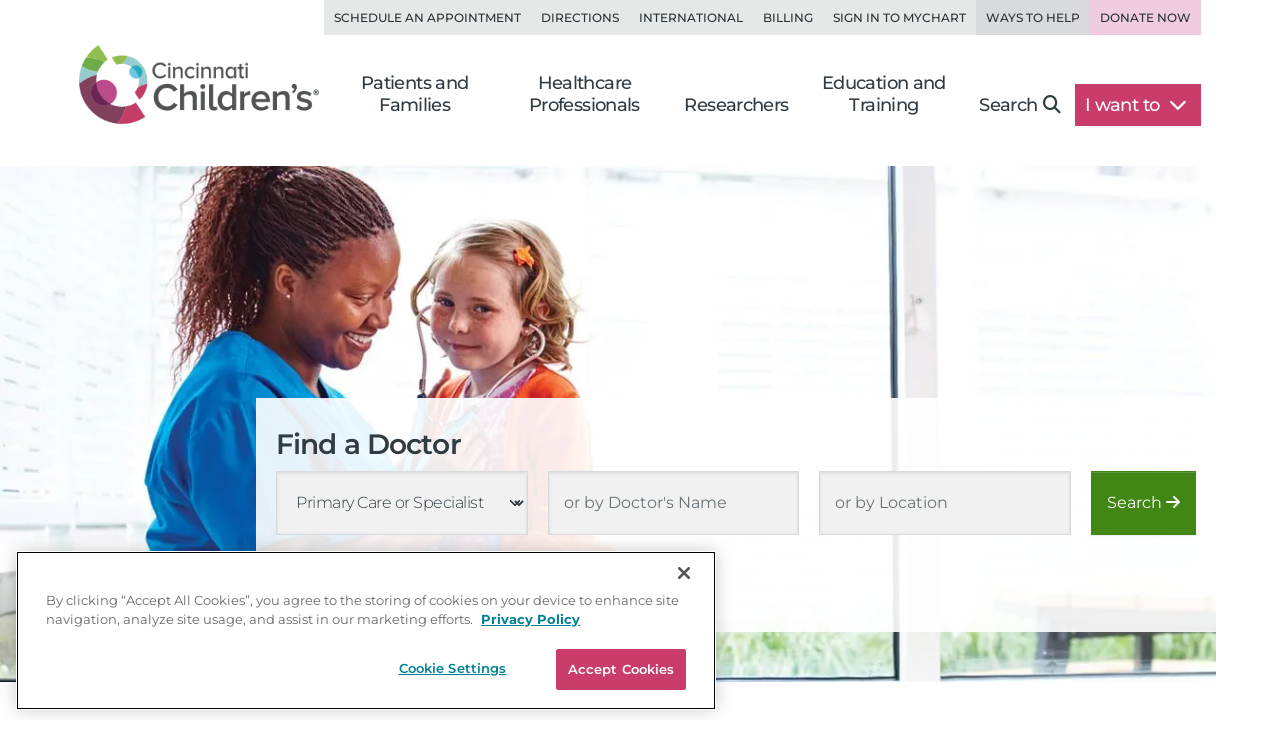

--- FILE ---
content_type: text/html; charset=utf-8
request_url: https://www.cincinnatichildrens.org/search/find-doctor
body_size: 24991
content:

<!DOCTYPE html>
<html lang="en">
<head>
    <meta charset="utf-8">
    <meta name="viewport" content="width=device-width,initial-scale=1">
<meta name="description" content="Find a Cincinnati Children's Provider">
<meta name="SearchBoost" content="High">
<meta name="robots" content="index,follow">

        <title>Find a Doctor</title>

    <!-- Google Tag Manager --> <script>(function(w,d,s,l,i){w[l]=w[l]||[];w[l].push({'gtm.start': new Date().getTime(),event:'gtm.js'});var f=d.getElementsByTagName(s)[0], j=d.createElement(s),dl=l!='dataLayer'?'&l='+l:'';j.async=true;j.src= 'https://www.googletagmanager.com/gtm.js?id='+i+dl;f.parentNode.insertBefore(j,f); })(window,document,'script','dataLayer','GTM-K4TMR5X');</script> <!-- End Google Tag Manager -->
<link rel="dns-prefetch" href="https://www.google-analytics.com"><link rel="dns-prefetch" href="https://s.ytimg.com"><link rel="dns-prefetch" href="https://snap.licdn.com">
<link rel="preload" as="script" href="/includes/org/js/libs/bootstrap/bootstrap.bundle.min.js">
<link rel="preload" as="script" href="/includes/org/js/public.min.js?bld=20251028">
<link rel="preload" as="script" href="//cdn.evgnet.com/beacon/cincinnatichildrenshospital/cchmcpersprod/scripts/evergage.min.js">
<link rel="preload" as="style" href="/includes/org/css/screen.min.css?bld=20251028">
<link rel="stylesheet" href="/includes/org/css/screen.min.css?bld=20251028">
<link rel="apple-touch-icon" sizes="180x180" href="/-/media/Cincinnati%20Childrens/Global%20Shared/icons/apple-touch-icon.png">
<link rel="icon" type="image/png" sizes="32x32" href="/-/media/Cincinnati%20Childrens/Global%20Shared/icons/favicon-32x32.png">
<link rel="icon" type="image/png" sizes="16x16" href="/-/media/Cincinnati%20Childrens/Global%20Shared/icons/favicon-16x16.png">
<link rel="mask-icon" href="/-/media/Cincinnati%20Childrens/Global%20Shared/icons/safari-pinned-tab.svg" color="#00aac8">
<link rel="shortcut icon" href="/-/media/Cincinnati%20Childrens/Global%20Shared/favicon.ico?ver=20200519">
<style type="text/css">.bio-full {z-index: auto;} .wide .page-top h1 .tags { display: block !important; }</style>
<style type="text/css">@media only screen and (min-width: 768px) { .cta-global { background-color: transparent; } .cta-bar { z-index: 1; background-color: #fff; } } @media only screen and (min-width: 992px) { .cta-bar .cta-text .eyebrow { line-height: 1.2; } }</style>
<style type="text/css">.nav-head-full .utility-links .util-link.nav-bg-pink { color: #8f4469; color: var(--primary-dark); background-color: #efcce0; } .nav-head-full .utility-links .util-link.nav-bg-pink:hover { background-color: #ddc7d2; }</style>
<script type="text/javascript" src="//cdn.evgnet.com/beacon/cincinnatichildrenshospital/cchmcpersprod/scripts/evergage.min.js"></script>


<link id="Preload-js-sitealert" rel="preload" href="/includes/org/js/lazyload/sitealert.min.js?bld=20251028" as="script" />
<link id="Preload-js-pre-search" rel="preload" href="/includes/org/js/lazyload/pre-search.min.js?bld=20251028" as="script" />

<style id="SectionFooterArcImage" type="text/css">.site.footer::before { background-image: url("/-/media/Cincinnati-Childrens/Global-Shared/Navigation/Footer-Nav/arc-pattern-lower-left.png?iar=0&mh=500&mw=800&hash=4D1D1DACFD6ADEF50BDD84D785D42421"); width: 500px; height: 246px; }.site.footer::after { background-image: url("/-/media/Cincinnati-Childrens/Global-Shared/Navigation/Footer-Nav/arc-pattern-upper-right.png?iar=0&mh=500&mw=800&hash=35E0D4BABD6CEDCBA6B3739087FBEFC2"); width: 166px; height: 259px; }
</style>


    
</head>
<body class="page content inside wide page-family">

    <!-- Google Tag Manager (noscript) --> <noscript><iframe src="https://www.googletagmanager.com/ns.html?id=GTM-K4TMR5X" height="0" width="0" style="display:none;visibility:hidden"></iframe></noscript> <!-- End Google Tag Manager (noscript) -->

    

    <div id="pageLayout" class="page-layout ">
        
<section class="site header">






<header class="nav-head nav-head-full search-exclude">
    <nav class="navbar navbar-expand-lg nav-toolbar">
        <div class="container-fluid px-0">
            <div class="navbar-collapse collapse utility-links">
                <ul class="navbar-nav ms-auto">
                        <li class="nav-item">
                            <a class="nav-link util-link" data-cchmc-link="true" href="/schedule-appointment" title="Schedule an appointment. ">Schedule an Appointment</a>
                        </li>
                        <li class="nav-item">
                            <a class="nav-link util-link" data-cchmc-link="true" href="/locations" title="View locations and directions. ">Directions</a>
                        </li>
                        <li class="nav-item">
                            <a class="nav-link util-link" data-cchmc-link="true" href="/patients/visit/international" title="Resources for international patients. ">International</a>
                        </li>
                        <li class="nav-item">
                            <a class="nav-link util-link" data-cchmc-link="true" href="/patient-resources/billing" title="Pay Your Bill.">Billing</a>
                        </li>
                        <li class="nav-item">
                            <a class="nav-link util-link font-weight-bold" data-cchmc-link="true" href="https://mychart.cincinnatichildrens.org/mychart/" target="_blank" title="SIgn in to mychart.">Sign in to MyChart</a>
                        </li>
                        <li class="nav-item">
                            <a class="nav-link util-link font-weight-bold nav-darker" data-cchmc-link="true" href="/giving">Ways to Help</a>
                        </li>
                        <li class="nav-item">
                            <a class="nav-link util-link font-weight-bold nav-bg-pink" data-cchmc-link="true" href="https://giving.cincinnatichildrens.org/campaign/650825/donate?c_src=home&amp;c_src2=header" target="_blank" title="Give now to Cincinnati Children&#39;s">Donate Now</a>
                        </li>
                </ul>
            </div>
        </div>
    </nav>

    <nav class="navbar navbar-expand-lg nav-main dropdown">
        <div class="container-fluid align-items-lg-end px-0">
            
            <a class="logo navbar-brand" data-cchmc-link="true" href="/"><img alt="Cincinnati Childrens" data-cchmc-image="true" height="106" src="/-/media/Cincinnati-Childrens/Global-Shared/childrens-logo-new.png?iar=0&amp;mh=500&amp;mw=800&amp;hash=5ADA5787771D5041476990853A1522AD" width="314" /></a>

            
            <a aria-controls="DropdownSearchLinkId9f350b9c652b4cea9f0d1a951776e06c" aria-expanded="false" aria-label="Toggle Site Search" class="navbar-toggler search-trigger" data-bs-toggle="collapse" data-cchmc-link="true" href="#DropdownSearchLinkId9f350b9c652b4cea9f0d1a951776e06c" role="button"><i aria-hidden="true" class="fa-solid fa-magnifying-glass fa-fw"></i></a>

            
            <a aria-label="Get Directions" class="navbar-toggler directions-trigger" data-cchmc-link="true" href="/locations"><i aria-hidden="true" class="fa-solid fa-location-dot fa-fw"></i></a>

            
            <a aria-controls="SiteNav9f350b9c652b4cea9f0d1a951776e06c" aria-expanded="false" aria-label="Open Site Navigation" class="navbar-toggler menu-trigger" data-bs-toggle="offcanvas" data-cchmc-link="true" href="#SiteNav9f350b9c652b4cea9f0d1a951776e06c" title="Open Site Navigation"><i aria-hidden="true" class="fa-solid fa-bars fa-fw"></i></a>

            <div id="SiteNav9f350b9c652b4cea9f0d1a951776e06c" class="offcanvas offcanvas-start primary-nav navbar-expand-lg">

                <div class="offcanvas-header d-lg-none">
                    <h5 class="offcanvas-title visually-hidden">Navigation</h5>
                    <button aria-label="Close" class="btn-close cch-close cch-close-left cch-close-has-text" data-bs-dismiss="offcanvas">
                        <i aria-hidden="true" class="fa-solid fa-chevron-left"></i>
                    </button>
                </div>

                <div class="offcanvas-body justify-content-lg-end">
                    <ul class="main navbar-nav">
                            <li class="nav-item section-nav dropdown dropdown-center">
                                <a aria-expanded="false" aria-haspopup="true" class="nav-link dropdown-toggle" data-bs-toggle="dropdown" data-cchmc-link="true" href="/" id="9338ed50f1d14e85ae31ab260963208e" role="button">Patients and Families</a>
                                <div class="dropdown-menu">

                                    <nav class="links dropdown-main-links">
<a class="dropdown-item" data-cchmc-link="true" href="/patients" title="Patients and Families home page. ">Patients and Family Home</a><a class="dropdown-item" data-cchmc-link="true" href="/schedule-appointment" title="Schedule an appointment. ">Schedule an Appointment</a><a class="dropdown-item" data-cchmc-link="true" href="/search/services" title="View our services and specialties. ">Services and Specialties</a><a class="dropdown-item" data-cchmc-link="true" href="/search/find-doctor" title="Find a Doctor. ">Find a Doctor</a><a class="dropdown-item" data-cchmc-link="true" href="/patients/visit" title="Helpful tips for visitors. ">Visiting Cincinnati Children's</a><a class="dropdown-item" data-cchmc-link="true" href="/search/health-library" title="View condition and treatment information. ">Health Library</a>                                    </nav>
                                    <nav class="links dropdown-quick-links">
                                        <div class="dropdown-header">Additional Resources</div>
<a class="dropdown-item" data-cchmc-link="true" href="/service/c/clinical-trials/search-studies" title="Find clinical trials and research studies. ">Clinical Trials/Research Studies</a><a class="dropdown-item" data-cchmc-link="true" href="/patients/resources" title="View hospital resources. ">Patient Resources</a><a class="dropdown-item" data-cchmc-link="true" href="/ongoing-support-resources" title="Ongoing Support Resources.">Ongoing Support Resources</a>                                    </nav>
                                </div>
                            </li>
                            <li class="nav-item section-nav dropdown dropdown-center">
                                <a aria-expanded="false" aria-haspopup="true" class="nav-link dropdown-toggle" data-bs-toggle="dropdown" data-cchmc-link="true" href="/professional/" id="d87757afc1534f91b24df22f1f6be3b3" role="button">Healthcare Professionals</a>
                                <div class="dropdown-menu">

                                    <nav class="links dropdown-main-links">
<a class="dropdown-item" data-cchmc-link="true" href="/professional" title="Healthcare professionals&#39; home page. ">Healthcare Professionals Home</a><a class="dropdown-item" data-cchmc-link="true" href="/search/services" title="View all institutes, divisions and centers at Cincinnati Children&#39;s.">Services and Specialties</a><a class="dropdown-item" data-cchmc-link="true" href="/service/c/clinical-trials" title="View clinical trials and research studies. ">Clinical Trials</a><a class="dropdown-item" data-cchmc-link="true" href="/search/find-doctor" title="Find a doctor. ">Find a Doctor</a><a class="dropdown-item" data-cchmc-link="true" href="/professional/referrals" title="Refer your patient to Cincinnati Children&#39;s.">Refer a Patient</a>                                    </nav>
                                    <nav class="links dropdown-quick-links">
                                        <div class="dropdown-header">Additional Resources</div>
<a class="dropdown-item" data-cchmc-link="true" href="/careers" title="Browse Careers. ">Browse Careers</a><a class="dropdown-item" data-cchmc-link="true" href="/patients/resources" title="View patient resources. ">Patient Resources</a><a class="dropdown-item" data-cchmc-link="true" href="/professional/resources" title="View provider resources. ">Provider Resources</a><a class="dropdown-item" data-cchmc-link="true" href="/professional/continuing-education" title="View continuing medical education opportunities. ">Continuing Professional Education</a><a class="dropdown-item" data-cchmc-link="true" href="https://www.cincinnatichildrens.org/education/programs?ProgramCategory={4CF9F4D2-F1C1-417F-83B7-1148E6104EB9}" title="View clinical education programs. ">Clinical Training Programs</a><a class="dropdown-item" data-cchmc-link="true" href="/education/graduate-medical-education" title="View graduate medical education opportunities. ">Graduate Medical Education</a><a class="dropdown-item" data-cchmc-link="true" href="/clinical-labs" title="View clinical laboratories. ">Clinical Laboratories</a><a class="dropdown-item" data-cchmc-link="true" href="/service/n/nursing" title="Learn about nursing at Cincinnati Children&#39;s. ">Nursing</a>                                    </nav>
                                </div>
                            </li>
                            <li class="nav-item section-nav dropdown dropdown-center">
                                <a aria-expanded="false" aria-haspopup="true" class="nav-link dropdown-toggle" data-bs-toggle="dropdown" data-cchmc-link="true" href="/research/" id="eb884c02be7d4d0e945144af637fc8db" role="button">Researchers</a>
                                <div class="dropdown-menu">

                                    <nav class="links dropdown-main-links">
<a class="dropdown-item" data-cchmc-link="true" href="/research" title="Research home. ">Research Home</a><a class="dropdown-item" data-cchmc-link="true" href="/search/find-researcher" title="Find a researcher">Find a Researcher</a><a class="dropdown-item" data-cchmc-link="true" href="/search/research" title="Find research institutes, divisions, centers and labs at Cincinnati Children&#39;s.">Research Areas</a><a class="dropdown-item" data-cchmc-link="true" href="https://www.cincinnatichildrens.org/education/programs?ProgramCategory={B283C95C-3FD1-4DE6-8360-67F11E28FBB0}" title="View research education and training programs. ">Education and Training</a>                                    </nav>
                                    <nav class="links dropdown-quick-links">
                                        <div class="dropdown-header">Additional Resources</div>
<a class="dropdown-item" data-cchmc-link="true" href="/search/shared-facilities" title="Learn more about the Shared Facilities at Cincinnati Children&#39;s.">Shared Facilities</a><a class="dropdown-item" data-cchmc-link="true" href="/research/support" title="View research support services. ">Research Support Services</a><a class="dropdown-item" data-cchmc-link="true" href="/research/about" title="Learn more about why Cincinnati Children&#39;s is a powerhouse in when it comes to pediatric research..">About Research</a><a class="dropdown-item" data-cchmc-link="true" href="/education/funded" title="View funded training programs. ">Funded Training</a><a class="dropdown-item" data-cchmc-link="true" href="/careers" title="View careers. ">Browse Careers</a>                                    </nav>
                                </div>
                            </li>
                            <li class="nav-item section-nav dropdown dropdown-center">
                                <a aria-expanded="false" aria-haspopup="true" class="nav-link dropdown-toggle" data-bs-toggle="dropdown" data-cchmc-link="true" href="/education/" id="22b5c90b9ad14385a7462233f1ea60d2" role="button">Education and Training</a>
                                <div class="dropdown-menu">

                                    <nav class="links dropdown-main-links">
<a class="dropdown-item" data-cchmc-link="true" href="/education">Professional Education Home</a><a class="dropdown-item" data-cchmc-link="true" href="https://www.cincinnatichildrens.org/education/programs?ProgramCategory={4CF9F4D2-F1C1-417F-83B7-1148E6104EB9}" title="View all of our clinical education programs.">All Clinical Programs</a><a class="dropdown-item" data-cchmc-link="true" href="https://www.cincinnatichildrens.org/education/programs?ProgramCategory={B283C95C-3FD1-4DE6-8360-67F11E28FBB0}" title="View all of our research education programs.">All Research Programs</a><a class="dropdown-item" data-cchmc-link="true" href="/education/clinical/residency" title="Learn more about our pediatric residency.">Pediatric Residency Program</a><a class="dropdown-item" data-cchmc-link="true" href="https://www.cincinnatichildrens.org/education/programs?ProgramType={696B4593-8E72-4537-AD7A-D6248D05DA5B}" title="View our Masters, MD, PhD programs.">Masters, MD, PhD</a><a class="dropdown-item" data-cchmc-link="true" href="https://www.cincinnatichildrens.org/education/programs?ProgramType={17C61AB8-6EE7-4864-83F3-C0B2F9B9E1E0}" title="View all of our fellowship programs.">Fellowships</a><a class="dropdown-item" data-cchmc-link="true" href="https://www.cincinnatichildrens.org/education/programs?ProgramType={844A246F-0E98-4D59-A7C7-DD01FCF3C18D}" title="View our residency programs.">Residencies</a><a class="dropdown-item" data-cchmc-link="true" href="https://www.cincinnatichildrens.org/education/programs?ProgramType={7D6630AD-0FBD-4E50-B929-6EC2FF1FA220}" title="View our Student and Graduate Training programs.">Student and Graduate Training</a>                                    </nav>
                                    <nav class="links dropdown-quick-links">
                                        <div class="dropdown-header">Additional Resources</div>
<a class="dropdown-item" data-cchmc-link="true" href="/careers/cincinnati" title="Learn more about life in Cincinnati.">Living in Cincinnati</a><a class="dropdown-item" data-cchmc-link="true" href="/careers/why" title="Learn why people choose Cincinnati Children&#39;s.">Why Cincinnati Children's?</a><a class="dropdown-item" data-cchmc-link="true" href="/education/graduate-medical-education">Graduate Medical Education</a><a class="dropdown-item" data-cchmc-link="true" href="/professional/continuing-education" title="View our continuing professional education options.">Continuing Professional Education</a><a class="dropdown-item" data-cchmc-link="true" href="/careers/international" title="View resources for international applicants.">International Applicants</a>                                    </nav>
                                </div>
                            </li>
                        <li class="nav-item search d-none d-lg-block">
                            <a aria-controls="DropdownSearchLinkId9f350b9c652b4cea9f0d1a951776e06c" aria-expanded="false" aria-label="Toggle Site Search" class="nav-link collapsed text-nowrap pe-lg-4" data-bs-toggle="collapse" data-cchmc-link="true" href="#DropdownSearchLinkId9f350b9c652b4cea9f0d1a951776e06c" role="button">Search<i aria-hidden="true" class="fa-solid fa-magnifying-glass"></i></a>
                        </li>

                        <li class="nav-item want-to dropdown">
                            <a aria-expanded="false" aria-haspopup="true" class="nav-link dropdown-toggle text-nowrap pe-lg-4" data-bs-toggle="dropdown" data-cchmc-link="true" href="#" id="DropdownWantToLinkId9f350b9c652b4cea9f0d1a951776e06c" role="button">I want to <i class="fa-solid fa-chevron-down"></i></a>
                            <div class="dropdown-menu dropdown-menu-lg-end">
                                <nav class="links">
<a class="dropdown-item" data-cchmc-link="true" href="https://mychart.cincinnatichildrens.org/mychart" target="_blank" title="Sign in to MyChart - link will open in a new window. ">Sign in to MyChart</a><a class="dropdown-item" data-cchmc-link="true" href="/patient-resources/billing" title="Pay a bill. ">Pay a Bill</a><a class="dropdown-item" data-cchmc-link="true" href="/schedule-appointment" title="Schedule an appointment. ">Schedule an Appointment</a><a class="dropdown-item" data-cchmc-link="true" href="/schedule-appointment/online-second-opinion" title="Get an Online Second Opinion.">Get an Online Second Opinion</a><a class="dropdown-item" data-cchmc-link="true" href="/patient-resources/obtain-medical-records" title="Request medical records. ">Obtain Medical Records</a><a class="dropdown-item" data-cchmc-link="true" href="/locations/urgent-care" title="Find an urgent care location. ">Find an Urgent Care</a><a class="dropdown-item" data-cchmc-link="true" href="/search/services" title="Find services and specialties. ">Find a Specialty</a><a class="dropdown-item" data-cchmc-link="true" href="/search/find-doctor" title="Find a doctor. ">Find a Doctor</a><a class="dropdown-item" data-cchmc-link="true" href="/locations" title="Find a location. ">Find a Location</a><a class="dropdown-item" data-cchmc-link="true" href="/careers" title="Browse careers. ">Browse Careers</a><a class="dropdown-item" data-cchmc-link="true" href="https://giving.cincinnatichildrens.org/campaign/650825/donate?c_src=home&amp;c_src2=dropdown" target="_blank" title="Make a Donation to Cincinnati Children&#39;s.">Make a Donation</a>                                </nav>
                            </div>
                        </li>
                    </ul>

                    
                    <div class="d-flex flex-wrap d-lg-none utility-links mobile-util">
<a class="nav-link util-link" data-cchmc-link="true" href="/schedule-appointment" title="Schedule an appointment. ">Schedule an Appointment</a><a class="nav-link util-link" data-cchmc-link="true" href="/locations" title="View locations and directions. ">Directions</a><a class="nav-link util-link" data-cchmc-link="true" href="/patients/visit/international" title="Resources for international patients. ">International</a><a class="nav-link util-link" data-cchmc-link="true" href="/patient-resources/billing" title="Pay Your Bill.">Billing</a><a class="nav-link util-link font-weight-bold" data-cchmc-link="true" href="https://mychart.cincinnatichildrens.org/mychart/" target="_blank" title="SIgn in to mychart.">Sign in to MyChart</a><a class="nav-link util-link font-weight-bold nav-darker" data-cchmc-link="true" href="/giving">Ways to Help</a><a class="nav-link util-link font-weight-bold nav-bg-pink" data-cchmc-link="true" href="https://giving.cincinnatichildrens.org/campaign/650825/donate?c_src=home&amp;c_src2=header" target="_blank" title="Give now to Cincinnati Children&#39;s">Donate Now</a>                    </div>
                </div>
            </div>
        </div>
    </nav>

    <div id="DropdownSearchLinkId9f350b9c652b4cea9f0d1a951776e06c" class="search search-large search-block dropdown-menu">
        <div class="block inline-search _inline-search">
            
<div class="quick-search _search-textbox">
        <input class="_typeahead-data" type="hidden" value="[{&quot;Name&quot;:&quot;QueryTerm&quot;,&quot;Header&quot;:&quot;&quot;,&quot;ShowMore&quot;:&quot;&quot;,&quot;Dataset&quot;:null,&quot;DataLength&quot;:0,&quot;MinLength&quot;:3,&quot;Limit&quot;:7,&quot;ShowMoreInDropdown&quot;:true,&quot;BacktoAllCategories&quot;:&quot;Back to all Categories&quot;,&quot;Url&quot;:&quot;&quot;,&quot;UrlParams&quot;:&quot;&quot;},{&quot;Name&quot;:&quot;Suggest&quot;,&quot;Header&quot;:&quot;Suggested Results&quot;,&quot;ShowMore&quot;:&quot;&quot;,&quot;Dataset&quot;:null,&quot;DataLength&quot;:0,&quot;MinLength&quot;:3,&quot;Limit&quot;:10,&quot;ShowMoreInDropdown&quot;:true,&quot;BacktoAllCategories&quot;:&quot;Back to all Categories&quot;,&quot;Url&quot;:&quot;&quot;,&quot;UrlParams&quot;:&quot;&quot;}]" />

<div class="input-group input-group-md-lg" data-baseurl="/search" data-cat="" data-debugmode="False" data-facetName="" data-modelguiid="{B296EA52-AF64-422D-A702-394C08EF77FF}" data-otherparam="" data-pagecatguiid="" data-searchterm="Enter Search Term"><input aria-label="Search Our Site" class="form-control finder-input typeahead" onkeydown="return (event.keyCode!=13);" placeholder="Enter Search Term" type="search" value=""></input><button aria-label="clear" class="btn btn-secondary search-clear-button" type="button"><i class='fa-solid fa-xmark'></i></button><button aria-label="search" class="btn btn-secondary search-button" type="button"><i class='fa-solid fa-magnifying-glass'></i></button><div class="tt-search-menu tt-menu tt-empty tt-static-menu"></div></div></div>

        </div>

        <div class="block quick-search featured">
<div class="h3">Popular search terms</div><div class="badges"><a class="tag badge text-bg-purple" data-cchmc-link="true" href="/search?q=Careers">Careers</a><a class="tag badge text-bg-purple" data-cchmc-link="true" href="/search?q= Urgent Care"> Urgent Care</a><a class="tag badge text-bg-purple" data-cchmc-link="true" href="/search?q= MyChart"> MyChart</a><a class="tag badge text-bg-purple" data-cchmc-link="true" href="/search?q= Neurology"> Neurology</a><a class="tag badge text-bg-purple" data-cchmc-link="true" href="/search?q= Volunteer"> Volunteer</a></div>        </div>
    </div>
</header>

</section>
<section class="site content main">



<div class="search faceted-search pre-search module" data-modelid="9761976e-cb56-4903-97fb-da862c7effe5" data-tagmanagerid="">
        <div class="search-bg wrapper img-group aspect-ratio-wrapper ar-md-12-5">
            <img alt="Find a Clinician" data-cchmc-image="true" height="773" src="/-/media/Cincinnati-Childrens/Global-Shared/Biographies/_setup/Doctor.jpg?iar=0&amp;mh=500&amp;mw=800&amp;hash=1AB9E190A4515F2840C4FB42F2C72F79" srcset="/-/media/Cincinnati-Childrens/Global-Shared/Biographies/_setup/Doctor.jpg?iar=0&amp;mw=480&amp;hash=9523FD8125864BF9B782DE72B54E2F57 480w, /-/media/Cincinnati-Childrens/Global-Shared/Biographies/_setup/Doctor.jpg?iar=0&amp;mw=768&amp;hash=89773250EF720B0FEEEF2237B95DABAF 768w, /-/media/Cincinnati-Childrens/Global-Shared/Biographies/_setup/Doctor.jpg?iar=0&amp;mw=1280&amp;hash=C6D987EBEB5309C52A1D0B494F7206EF 1280w, /-/media/Cincinnati-Childrens/Global-Shared/Biographies/_setup/Doctor.jpg?iar=0&amp;mw=1440&amp;hash=D8BF9CA7E5F19B3C771527FC0AFDC14C 1440w, /-/media/Cincinnati-Childrens/Global-Shared/Biographies/_setup/Doctor.jpg?iar=0&amp;mw=1800&amp;hash=3D011D9D3B95423B415A95E1C42678C7 1800w" width="1822" />
        </div>
    <div class="section container">
        
        <div class="row">
            
            <div class="col-12 col-lg-10 col-xxl-9 search-options">

                
<h1 class="h2">Find a Doctor</h1>                        <div id="divFilters" class="row search-filters clinical  has-3">
<div class="search-box _container-primaryCare" data-name="primaryCare">


<div class="facet facet-block selector _primaryCare"><label class="visually-hidden" for="Control_primaryCare_select" id="Control_primaryCare_labelTitle">Primary Care or Specialist</label>    <input id="Control_primaryCare_InputValue" type="hidden" class="url-parameter-value d-none" data-name="primaryCare" data-searchParam="fq" />
    <select id="Control_primaryCare_select" class="form-select fw-light facet-dropdown">
<option class="facet-item facet-option primaryCare" data-label="" data-name="" data-value="" selected="true" value="">Primary Care or Specialist</option><option class="facet-item facet-option primaryCare" data-label="Primary Care" data-name="primaryCare" data-searchParam="fq" data-value="UHJpbWFyeSBDYXJl" value="UHJpbWFyeSBDYXJl">Primary Care</option><option class="facet-item facet-option primaryCare" data-label="Specialist" data-name="primaryCare" data-searchParam="fq" data-value="U3BlY2lhbGlzdA==" value="U3BlY2lhbGlzdA==">Specialist</option>    </select>
</div>


<div class="facet facet-block searchable search-select _specialties hidden" data-parent="Specialist">        <div class="facet-search">
            <label class="visually-hidden" for="Control_specialties_InputFacet" id="Control_specialties_labelTitle">Specialties</label>
            <input id="Control_specialties_InputFacet" type="text" class="form-control facet-select-input" onkeydown="return (event.keyCode!=13);" autocomplete="off" aria-labelledby="Control_specialties_labelTitle" placeholder="... in which Specialty?" />
            <input id="Control_specialties_InputValue" type="hidden" class="url-parameter-value d-none" data-name="specialties" data-searchParam="fq" />
            
        </div>
        <div class="body-text overflow-auto" style="display:none;">
            <ul class="list-unstyled facet-list">
                        <li class="facet-item facet-select "
                            data-name="specialties"
                            data-value="MjJRLVZDRlM="
                            data-label="22Q-VCFS">
                            <span class="form-check-label" title="22Q-VCFS">22Q-VCFS</span>
                            
                        </li>
                        <li class="facet-item facet-select "
                            data-name="specialties"
                            data-value="QWRvbGVzY2VudCBNZWRpY2luZQ=="
                            data-label="Adolescent Medicine">
                            <span class="form-check-label" title="Adolescent Medicine">Adolescent Medicine</span>
                            
                        </li>
                        <li class="facet-item facet-select "
                            data-name="specialties"
                            data-value="QWR1bHQgQ29uZ2VuaXRhbCBIZWFydCBEaXNlYXNl"
                            data-label="Adult Congenital Heart Disease">
                            <span class="form-check-label" title="Adult Congenital Heart Disease">Adult Congenital Heart Disease</span>
                            
                        </li>
                        <li class="facet-item facet-select "
                            data-name="specialties"
                            data-value="QWVyb2RpZ2VzdGl2ZSBhbmQgRXNvcGhhZ2VhbA=="
                            data-label="Aerodigestive and Esophageal">
                            <span class="form-check-label" title="Aerodigestive and Esophageal">Aerodigestive and Esophageal</span>
                            
                        </li>
                        <li class="facet-item facet-select "
                            data-name="specialties"
                            data-value="QWVyb2RpZ2VzdGl2ZSBhbmQgU2xlZXA="
                            data-label="Aerodigestive and Sleep">
                            <span class="form-check-label" title="Aerodigestive and Sleep">Aerodigestive and Sleep</span>
                            
                        </li>
                        <li class="facet-item facet-select "
                            data-name="specialties"
                            data-value="QWxsZXJneSBhbmQgSW1tdW5vbG9neQ=="
                            data-label="Allergy and Immunology">
                            <span class="form-check-label" title="Allergy and Immunology">Allergy and Immunology</span>
                            
                        </li>
                        <li class="facet-item facet-select "
                            data-name="specialties"
                            data-value="QW5lc3RoZXNpYQ=="
                            data-label="Anesthesia">
                            <span class="form-check-label" title="Anesthesia">Anesthesia</span>
                            
                        </li>
                        <li class="facet-item facet-select "
                            data-name="specialties"
                            data-value="QXByYXhpYQ=="
                            data-label="Apraxia">
                            <span class="form-check-label" title="Apraxia">Apraxia</span>
                            
                        </li>
                        <li class="facet-item facet-select "
                            data-name="specialties"
                            data-value="QXJyaHl0aG1pYQ=="
                            data-label="Arrhythmia">
                            <span class="form-check-label" title="Arrhythmia">Arrhythmia</span>
                            
                        </li>
                        <li class="facet-item facet-select "
                            data-name="specialties"
                            data-value="QXN0aG1h"
                            data-label="Asthma">
                            <span class="form-check-label" title="Asthma">Asthma</span>
                            
                        </li>
                        <li class="facet-item facet-select "
                            data-name="specialties"
                            data-value="QXR0ZW50aW9uIERlZmljaXQgSHlwZXJhY3Rpdml0eSBEaXNvcmRlciAoQURIRCk="
                            data-label="Attention Deficit Hyperactivity Disorder (ADHD)">
                            <span class="form-check-label" title="Attention Deficit Hyperactivity Disorder (ADHD)">Attention Deficit Hyperactivity Disorder (ADHD)</span>
                            
                        </li>
                        <li class="facet-item facet-select "
                            data-name="specialties"
                            data-value="QXVkaW9sb2d5"
                            data-label="Audiology">
                            <span class="form-check-label" title="Audiology">Audiology</span>
                            
                        </li>
                        <li class="facet-item facet-select "
                            data-name="specialties"
                            data-value="QXV0aXNt"
                            data-label="Autism">
                            <span class="form-check-label" title="Autism">Autism</span>
                            
                        </li>
                        <li class="facet-item facet-select "
                            data-name="specialties"
                            data-value="QXV0b2ltbXVuZSBMaXZlciBEaXNlYXNl"
                            data-label="Autoimmune Liver Disease">
                            <span class="form-check-label" title="Autoimmune Liver Disease">Autoimmune Liver Disease</span>
                            
                        </li>
                        <li class="facet-item facet-select "
                            data-name="specialties"
                            data-value="QmFyaWF0cmljIFN1cmdlcnk="
                            data-label="Bariatric Surgery">
                            <span class="form-check-label" title="Bariatric Surgery">Bariatric Surgery</span>
                            
                        </li>
                        <li class="facet-item facet-select "
                            data-name="specialties"
                            data-value="QmVoYXZpb3JhbCBNZWRpY2luZQ=="
                            data-label="Behavioral Medicine">
                            <span class="form-check-label" title="Behavioral Medicine">Behavioral Medicine</span>
                            
                        </li>
                        <li class="facet-item facet-select "
                            data-name="specialties"
                            data-value="QmxhZGRlciBTdG9uZXM="
                            data-label="Bladder Stones">
                            <span class="form-check-label" title="Bladder Stones">Bladder Stones</span>
                            
                        </li>
                        <li class="facet-item facet-select "
                            data-name="specialties"
                            data-value="Qm9uZSBNYXJyb3cgVHJhbnNwbGFudGF0aW9uIChCTVQp"
                            data-label="Bone Marrow Transplantation (BMT)">
                            <span class="form-check-label" title="Bone Marrow Transplantation (BMT)">Bone Marrow Transplantation (BMT)</span>
                            
                        </li>
                        <li class="facet-item facet-select "
                            data-name="specialties"
                            data-value="QnJhY2hpYWwgUGxleHVz"
                            data-label="Brachial Plexus">
                            <span class="form-check-label" title="Brachial Plexus">Brachial Plexus</span>
                            
                        </li>
                        <li class="facet-item facet-select "
                            data-name="specialties"
                            data-value="QnJhaW4gVHVtb3I="
                            data-label="Brain Tumor">
                            <span class="form-check-label" title="Brain Tumor">Brain Tumor</span>
                            
                        </li>
                        <li class="facet-item facet-select "
                            data-name="specialties"
                            data-value="QnJlYXN0ZmVlZGluZw=="
                            data-label="Breastfeeding">
                            <span class="form-check-label" title="Breastfeeding">Breastfeeding</span>
                            
                        </li>
                        <li class="facet-item facet-select "
                            data-name="specialties"
                            data-value="QnJvbmNob3B1bG1vbmFyeSBEeXNwbGFzaWEgKEJQRCk="
                            data-label="Bronchopulmonary Dysplasia (BPD)">
                            <span class="form-check-label" title="Bronchopulmonary Dysplasia (BPD)">Bronchopulmonary Dysplasia (BPD)</span>
                            
                        </li>
                        <li class="facet-item facet-select "
                            data-name="specialties"
                            data-value="QnJvbmNob3Njb3B5"
                            data-label="Bronchoscopy">
                            <span class="form-check-label" title="Bronchoscopy">Bronchoscopy</span>
                            
                        </li>
                        <li class="facet-item facet-select "
                            data-name="specialties"
                            data-value="Q0hBUkdFIFN5bmRyb21l"
                            data-label="CHARGE Syndrome">
                            <span class="form-check-label" title="CHARGE Syndrome">CHARGE Syndrome</span>
                            
                        </li>
                        <li class="facet-item facet-select "
                            data-name="specialties"
                            data-value="Q2FuY2VyIFN1cnZpdm9yc2hpcA=="
                            data-label="Cancer Survivorship">
                            <span class="form-check-label" title="Cancer Survivorship">Cancer Survivorship</span>
                            
                        </li>
                        <li class="facet-item facet-select "
                            data-name="specialties"
                            data-value="Q2FuY2VyIGFuZCBCbG9vZCBEaXNlYXNlcw=="
                            data-label="Cancer and Blood Diseases">
                            <span class="form-check-label" title="Cancer and Blood Diseases">Cancer and Blood Diseases</span>
                            
                        </li>
                        <li class="facet-item facet-select "
                            data-name="specialties"
                            data-value="Q2FyZGlhYyBJbnRlbnNpdmUgQ2FyZQ=="
                            data-label="Cardiac Intensive Care">
                            <span class="form-check-label" title="Cardiac Intensive Care">Cardiac Intensive Care</span>
                            
                        </li>
                        <li class="facet-item facet-select "
                            data-name="specialties"
                            data-value="Q2FyZGlhYyBNUkk="
                            data-label="Cardiac MRI">
                            <span class="form-check-label" title="Cardiac MRI">Cardiac MRI</span>
                            
                        </li>
                        <li class="facet-item facet-select "
                            data-name="specialties"
                            data-value="Q2FyZGlvLU9uY29sb2d5"
                            data-label="Cardio-Oncology">
                            <span class="form-check-label" title="Cardio-Oncology">Cardio-Oncology</span>
                            
                        </li>
                        <li class="facet-item facet-select "
                            data-name="specialties"
                            data-value="Q2FyZGlvbG9neQ=="
                            data-label="Cardiology">
                            <span class="form-check-label" title="Cardiology">Cardiology</span>
                            
                        </li>
                        <li class="facet-item facet-select "
                            data-name="specialties"
                            data-value="Q2FyZGlvbXlvcGF0aHk="
                            data-label="Cardiomyopathy">
                            <span class="form-check-label" title="Cardiomyopathy">Cardiomyopathy</span>
                            
                        </li>
                        <li class="facet-item facet-select "
                            data-name="specialties"
                            data-value="Q2FyZGlvdGhvcmFjaWMgU3VyZ2VyeQ=="
                            data-label="Cardiothoracic Surgery">
                            <span class="form-check-label" title="Cardiothoracic Surgery">Cardiothoracic Surgery</span>
                            
                        </li>
                        <li class="facet-item facet-select "
                            data-name="specialties"
                            data-value="Q2FyZGlvdmFzY3VsYXIgR2VuZXRpY3M="
                            data-label="Cardiovascular Genetics">
                            <span class="form-check-label" title="Cardiovascular Genetics">Cardiovascular Genetics</span>
                            
                        </li>
                        <li class="facet-item facet-select "
                            data-name="specialties"
                            data-value="Q2F0aGV0ZXJpemF0aW9uIGFuZCBJbnRlcnZlbnRpb24="
                            data-label="Catheterization and Intervention">
                            <span class="form-check-label" title="Catheterization and Intervention">Catheterization and Intervention</span>
                            
                        </li>
                        <li class="facet-item facet-select "
                            data-name="specialties"
                            data-value="Q2VyZWJyYWwgUGFsc3k="
                            data-label="Cerebral Palsy">
                            <span class="form-check-label" title="Cerebral Palsy">Cerebral Palsy</span>
                            
                        </li>
                        <li class="facet-item facet-select "
                            data-name="specialties"
                            data-value="Q2VyZWJyb3Zhc2N1bGFy"
                            data-label="Cerebrovascular">
                            <span class="form-check-label" title="Cerebrovascular">Cerebrovascular</span>
                            
                        </li>
                        <li class="facet-item facet-select "
                            data-name="specialties"
                            data-value="Q2hlc3QgV2FsbA=="
                            data-label="Chest Wall">
                            <span class="form-check-label" title="Chest Wall">Chest Wall</span>
                            
                        </li>
                        <li class="facet-item facet-select "
                            data-name="specialties"
                            data-value="Q2hpbGQgQWJ1c2UgUHJldmVudGlvbg=="
                            data-label="Child Abuse Prevention">
                            <span class="form-check-label" title="Child Abuse Prevention">Child Abuse Prevention</span>
                            
                        </li>
                        <li class="facet-item facet-select "
                            data-name="specialties"
                            data-value="Q29jaGxlYXIgSW1wbGFudA=="
                            data-label="Cochlear Implant">
                            <span class="form-check-label" title="Cochlear Implant">Cochlear Implant</span>
                            
                        </li>
                        <li class="facet-item facet-select "
                            data-name="specialties"
                            data-value="Q29sb3JlY3RhbCBEaXNvcmRlcnM="
                            data-label="Colorectal Disorders">
                            <span class="form-check-label" title="Colorectal Disorders">Colorectal Disorders</span>
                            
                        </li>
                        <li class="facet-item facet-select "
                            data-name="specialties"
                            data-value="Q29tcGxleCBDYXJl"
                            data-label="Complex Care">
                            <span class="form-check-label" title="Complex Care">Complex Care</span>
                            
                        </li>
                        <li class="facet-item facet-select "
                            data-name="specialties"
                            data-value="Q29uZ2VuaXRhbCBEaWFwaHJhZ21hdGljIEhlcm5pYQ=="
                            data-label="Congenital Diaphragmatic Hernia">
                            <span class="form-check-label" title="Congenital Diaphragmatic Hernia">Congenital Diaphragmatic Hernia</span>
                            
                        </li>
                        <li class="facet-item facet-select "
                            data-name="specialties"
                            data-value="Q29yb25hcnkgQXJ0ZXJ5IERlZmVjdHM="
                            data-label="Coronary Artery Defects">
                            <span class="form-check-label" title="Coronary Artery Defects">Coronary Artery Defects</span>
                            
                        </li>
                        <li class="facet-item facet-select "
                            data-name="specialties"
                            data-value="Q3JhbmlvZmFjaWFsIERpc29yZGVycw=="
                            data-label="Craniofacial Disorders">
                            <span class="form-check-label" title="Craniofacial Disorders">Craniofacial Disorders</span>
                            
                        </li>
                        <li class="facet-item facet-select "
                            data-name="specialties"
                            data-value="Q3lzdGljIEZpYnJvc2lz"
                            data-label="Cystic Fibrosis">
                            <span class="form-check-label" title="Cystic Fibrosis">Cystic Fibrosis</span>
                            
                        </li>
                        <li class="facet-item facet-select "
                            data-name="specialties"
                            data-value="RGVudGlzdHJ5IGFuZCBPcnRob2RvbnRpY3M="
                            data-label="Dentistry and Orthodontics">
                            <span class="form-check-label" title="Dentistry and Orthodontics">Dentistry and Orthodontics</span>
                            
                        </li>
                        <li class="facet-item facet-select "
                            data-name="specialties"
                            data-value="RGVybWF0b2xvZ3k="
                            data-label="Dermatology">
                            <span class="form-check-label" title="Dermatology">Dermatology</span>
                            
                        </li>
                        <li class="facet-item facet-select "
                            data-name="specialties"
                            data-value="RGV2ZWxvcG1lbnRhbCBhbmQgQmVoYXZpb3JhbCBQZWRpYXRyaWNz"
                            data-label="Developmental and Behavioral Pediatrics">
                            <span class="form-check-label" title="Developmental and Behavioral Pediatrics">Developmental and Behavioral Pediatrics</span>
                            
                        </li>
                        <li class="facet-item facet-select "
                            data-name="specialties"
                            data-value="RGlhYmV0ZXM="
                            data-label="Diabetes">
                            <span class="form-check-label" title="Diabetes">Diabetes</span>
                            
                        </li>
                        <li class="facet-item facet-select "
                            data-name="specialties"
                            data-value="RGlhbHlzaXM="
                            data-label="Dialysis">
                            <span class="form-check-label" title="Dialysis">Dialysis</span>
                            
                        </li>
                        <li class="facet-item facet-select "
                            data-name="specialties"
                            data-value="RGlmZmVyZW5jZXMgb2YgU2V4IERldmVsb3BtZW50"
                            data-label="Differences of Sex Development">
                            <span class="form-check-label" title="Differences of Sex Development">Differences of Sex Development</span>
                            
                        </li>
                        <li class="facet-item facet-select "
                            data-name="specialties"
                            data-value="RG93biBTeW5kcm9tZQ=="
                            data-label="Down Syndrome">
                            <span class="form-check-label" title="Down Syndrome">Down Syndrome</span>
                            
                        </li>
                        <li class="facet-item facet-select "
                            data-name="specialties"
                            data-value="RHlzdG9uaWEgYW5kIFN1cmdpY2FsIE1vdmVtZW50IERpc29yZGVycw=="
                            data-label="Dystonia and Surgical Movement Disorders">
                            <span class="form-check-label" title="Dystonia and Surgical Movement Disorders">Dystonia and Surgical Movement Disorders</span>
                            
                        </li>
                        <li class="facet-item facet-select "
                            data-name="specialties"
                            data-value="RWFyIE5vc2UgVGhyb2F0"
                            data-label="Ear Nose Throat">
                            <span class="form-check-label" title="Ear Nose Throat">Ear Nose Throat</span>
                            
                        </li>
                        <li class="facet-item facet-select "
                            data-name="specialties"
                            data-value="RWFyIGFuZCBIZWFyaW5n"
                            data-label="Ear and Hearing">
                            <span class="form-check-label" title="Ear and Hearing">Ear and Hearing</span>
                            
                        </li>
                        <li class="facet-item facet-select "
                            data-name="specialties"
                            data-value="RWF0aW5nIERpc29yZGVycw=="
                            data-label="Eating Disorders">
                            <span class="form-check-label" title="Eating Disorders">Eating Disorders</span>
                            
                        </li>
                        <li class="facet-item facet-select "
                            data-name="specialties"
                            data-value="RWhsZXJzLURhbmxvcyBTeW5kcm9tZQ=="
                            data-label="Ehlers-Danlos Syndrome">
                            <span class="form-check-label" title="Ehlers-Danlos Syndrome">Ehlers-Danlos Syndrome</span>
                            
                        </li>
                        <li class="facet-item facet-select "
                            data-name="specialties"
                            data-value="RWxlY3Ryb3BoeXNpb2xvZ3k="
                            data-label="Electrophysiology">
                            <span class="form-check-label" title="Electrophysiology">Electrophysiology</span>
                            
                        </li>
                        <li class="facet-item facet-select "
                            data-name="specialties"
                            data-value="RW1lcmdlbmN5IE1lZGljaW5l"
                            data-label="Emergency Medicine">
                            <span class="form-check-label" title="Emergency Medicine">Emergency Medicine</span>
                            
                        </li>
                        <li class="facet-item facet-select "
                            data-name="specialties"
                            data-value="RW5kLVN0YWdlIFJlbmFsIERpc2Vhc2U="
                            data-label="End-Stage Renal Disease">
                            <span class="form-check-label" title="End-Stage Renal Disease">End-Stage Renal Disease</span>
                            
                        </li>
                        <li class="facet-item facet-select "
                            data-name="specialties"
                            data-value="RW5kb2NyaW5vbG9neQ=="
                            data-label="Endocrinology">
                            <span class="form-check-label" title="Endocrinology">Endocrinology</span>
                            
                        </li>
                        <li class="facet-item facet-select "
                            data-name="specialties"
                            data-value="RW52aXJvbm1lbnRhbCBIZWFsdGg="
                            data-label="Environmental Health">
                            <span class="form-check-label" title="Environmental Health">Environmental Health</span>
                            
                        </li>
                        <li class="facet-item facet-select "
                            data-name="specialties"
                            data-value="RW9zaW5vcGhpbGljIERpc29yZGVycw=="
                            data-label="Eosinophilic Disorders">
                            <span class="form-check-label" title="Eosinophilic Disorders">Eosinophilic Disorders</span>
                            
                        </li>
                        <li class="facet-item facet-select "
                            data-name="specialties"
                            data-value="RXBpZGVybW9seXNpcyBCdWxsb3NhIChFQik="
                            data-label="Epidermolysis Bullosa (EB)">
                            <span class="form-check-label" title="Epidermolysis Bullosa (EB)">Epidermolysis Bullosa (EB)</span>
                            
                        </li>
                        <li class="facet-item facet-select "
                            data-name="specialties"
                            data-value="RXBpbGVwc3k="
                            data-label="Epilepsy">
                            <span class="form-check-label" title="Epilepsy">Epilepsy</span>
                            
                        </li>
                        <li class="facet-item facet-select "
                            data-name="specialties"
                            data-value="RmFuY29uaSBBbmVtaWE="
                            data-label="Fanconi Anemia">
                            <span class="form-check-label" title="Fanconi Anemia">Fanconi Anemia</span>
                            
                        </li>
                        <li class="facet-item facet-select "
                            data-name="specialties"
                            data-value="RmVlZGluZyBhbmQgU3dhbGxvd2luZyBQcm9ibGVtcw=="
                            data-label="Feeding and Swallowing Problems">
                            <span class="form-check-label" title="Feeding and Swallowing Problems">Feeding and Swallowing Problems</span>
                            
                        </li>
                        <li class="facet-item facet-select "
                            data-name="specialties"
                            data-value="RmVydGlsaXR5IFByZXNlcnZhdGlvbg=="
                            data-label="Fertility Preservation">
                            <span class="form-check-label" title="Fertility Preservation">Fertility Preservation</span>
                            
                        </li>
                        <li class="facet-item facet-select "
                            data-name="specialties"
                            data-value="RmV0YWwgQ2FyZQ=="
                            data-label="Fetal Care">
                            <span class="form-check-label" title="Fetal Care">Fetal Care</span>
                            
                        </li>
                        <li class="facet-item facet-select "
                            data-name="specialties"
                            data-value="Rm9udGFuIE1hbmFnZW1lbnQ="
                            data-label="Fontan Management">
                            <span class="form-check-label" title="Fontan Management">Fontan Management</span>
                            
                        </li>
                        <li class="facet-item facet-select "
                            data-name="specialties"
                            data-value="Rm9zdGVyIENhcmU="
                            data-label="Foster Care">
                            <span class="form-check-label" title="Foster Care">Foster Care</span>
                            
                        </li>
                        <li class="facet-item facet-select "
                            data-name="specialties"
                            data-value="R2FzdHJvZW50ZXJvbG9neSAoR0kp"
                            data-label="Gastroenterology (GI)">
                            <span class="form-check-label" title="Gastroenterology (GI)">Gastroenterology (GI)</span>
                            
                        </li>
                        <li class="facet-item facet-select "
                            data-name="specialties"
                            data-value="R2VuZXJhbCBhbmQgQ29tbXVuaXR5IFBlZGlhdHJpY3M="
                            data-label="General and Community Pediatrics">
                            <span class="form-check-label" title="General and Community Pediatrics">General and Community Pediatrics</span>
                            
                        </li>
                        <li class="facet-item facet-select "
                            data-name="specialties"
                            data-value="R2VuZXRpYyBQaGFybWFjb2xvZ3k="
                            data-label="Genetic Pharmacology">
                            <span class="form-check-label" title="Genetic Pharmacology">Genetic Pharmacology</span>
                            
                        </li>
                        <li class="facet-item facet-select "
                            data-name="specialties"
                            data-value="R2VuZXRpYyBUZXN0aW5nIGZvciBIZWFyaW5nIExvc3M="
                            data-label="Genetic Testing for Hearing Loss">
                            <span class="form-check-label" title="Genetic Testing for Hearing Loss">Genetic Testing for Hearing Loss</span>
                            
                        </li>
                        <li class="facet-item facet-select "
                            data-name="specialties"
                            data-value="R2VuZXRpY3M="
                            data-label="Genetics">
                            <span class="form-check-label" title="Genetics">Genetics</span>
                            
                        </li>
                        <li class="facet-item facet-select "
                            data-name="specialties"
                            data-value="R3luZWNvbG9neQ=="
                            data-label="Gynecology">
                            <span class="form-check-label" title="Gynecology">Gynecology</span>
                            
                        </li>
                        <li class="facet-item facet-select "
                            data-name="specialties"
                            data-value="SGFuZCBhbmQgVXBwZXIgRXh0cmVtaXR5"
                            data-label="Hand and Upper Extremity">
                            <span class="form-check-label" title="Hand and Upper Extremity">Hand and Upper Extremity</span>
                            
                        </li>
                        <li class="facet-item facet-select "
                            data-name="specialties"
                            data-value="SGVhZGFjaGUgTWVkaWNpbmU="
                            data-label="Headache Medicine">
                            <span class="form-check-label" title="Headache Medicine">Headache Medicine</span>
                            
                        </li>
                        <li class="facet-item facet-select "
                            data-name="specialties"
                            data-value="SGVhcnQ="
                            data-label="Heart">
                            <span class="form-check-label" title="Heart">Heart</span>
                            
                        </li>
                        <li class="facet-item facet-select "
                            data-name="specialties"
                            data-value="SGVhcnQgRmFpbHVyZQ=="
                            data-label="Heart Failure">
                            <span class="form-check-label" title="Heart Failure">Heart Failure</span>
                            
                        </li>
                        <li class="facet-item facet-select "
                            data-name="specialties"
                            data-value="SGVhcnQgVHJhbnNwbGFudA=="
                            data-label="Heart Transplant">
                            <span class="form-check-label" title="Heart Transplant">Heart Transplant</span>
                            
                        </li>
                        <li class="facet-item facet-select "
                            data-name="specialties"
                            data-value="SGVtYW5naW9tYSBhbmQgVmFzY3VsYXIgTWFsZm9ybWF0aW9ucw=="
                            data-label="Hemangioma and Vascular Malformations">
                            <span class="form-check-label" title="Hemangioma and Vascular Malformations">Hemangioma and Vascular Malformations</span>
                            
                        </li>
                        <li class="facet-item facet-select "
                            data-name="specialties"
                            data-value="SGVtb3BoYWdvY3l0aWMgbHltcGhvaGlzdGlvY3l0b3NpcyYjMTYwOyhITEgp"
                            data-label="Hemophagocytic lymphohistiocytosis&#160;(HLH)">
                            <span class="form-check-label" title="Hemophagocytic lymphohistiocytosis&#160;(HLH)">Hemophagocytic lymphohistiocytosis&#160;(HLH)</span>
                            
                        </li>
                        <li class="facet-item facet-select "
                            data-name="specialties"
                            data-value="SGVtb3BoaWxpYQ=="
                            data-label="Hemophilia">
                            <span class="form-check-label" title="Hemophilia">Hemophilia</span>
                            
                        </li>
                        <li class="facet-item facet-select "
                            data-name="specialties"
                            data-value="SGVyZWRpdGFyeSBDYW5jZXI="
                            data-label="Hereditary Cancer">
                            <span class="form-check-label" title="Hereditary Cancer">Hereditary Cancer</span>
                            
                        </li>
                        <li class="facet-item facet-select "
                            data-name="specialties"
                            data-value="SGVyZWRpdGFyeSBIZW1vcnJoYWdpYyBUZWxhbmdpZWN0YXNpYQ=="
                            data-label="Hereditary Hemorrhagic Telangiectasia">
                            <span class="form-check-label" title="Hereditary Hemorrhagic Telangiectasia">Hereditary Hemorrhagic Telangiectasia</span>
                            
                        </li>
                        <li class="facet-item facet-select "
                            data-name="specialties"
                            data-value="SGlwIFByZXNlcnZhdGlvbg=="
                            data-label="Hip Preservation">
                            <span class="form-check-label" title="Hip Preservation">Hip Preservation</span>
                            
                        </li>
                        <li class="facet-item facet-select "
                            data-name="specialties"
                            data-value="SG9tZSBDYXJl"
                            data-label="Home Care">
                            <span class="form-check-label" title="Home Care">Home Care</span>
                            
                        </li>
                        <li class="facet-item facet-select "
                            data-name="specialties"
                            data-value="SG9tZSBWZW50aWxhdG9y"
                            data-label="Home Ventilator">
                            <span class="form-check-label" title="Home Ventilator">Home Ventilator</span>
                            
                        </li>
                        <li class="facet-item facet-select "
                            data-name="specialties"
                            data-value="SG9zcGljZQ=="
                            data-label="Hospice">
                            <span class="form-check-label" title="Hospice">Hospice</span>
                            
                        </li>
                        <li class="facet-item facet-select "
                            data-name="specialties"
                            data-value="SG9zcGl0YWwgTWVkaWNpbmU="
                            data-label="Hospital Medicine">
                            <span class="form-check-label" title="Hospital Medicine">Hospital Medicine</span>
                            
                        </li>
                        <li class="facet-item facet-select "
                            data-name="specialties"
                            data-value="SW1tdW5lIERlZmljaWVuY2llcyBhbmQgSGlzdGlvY3l0b3Npcw=="
                            data-label="Immune Deficiencies and Histiocytosis">
                            <span class="form-check-label" title="Immune Deficiencies and Histiocytosis">Immune Deficiencies and Histiocytosis</span>
                            
                        </li>
                        <li class="facet-item facet-select "
                            data-name="specialties"
                            data-value="SW5mZWN0aW91cyBEaXNlYXNlcw=="
                            data-label="Infectious Diseases">
                            <span class="form-check-label" title="Infectious Diseases">Infectious Diseases</span>
                            
                        </li>
                        <li class="facet-item facet-select "
                            data-name="specialties"
                            data-value="SW5mbGFtbWF0b3J5IEJvd2VsIERpc2Vhc2UgKElCRCk="
                            data-label="Inflammatory Bowel Disease (IBD)">
                            <span class="form-check-label" title="Inflammatory Bowel Disease (IBD)">Inflammatory Bowel Disease (IBD)</span>
                            
                        </li>
                        <li class="facet-item facet-select "
                            data-name="specialties"
                            data-value="SW5qdXJ5IFByZXZlbnRpb24="
                            data-label="Injury Prevention">
                            <span class="form-check-label" title="Injury Prevention">Injury Prevention</span>
                            
                        </li>
                        <li class="facet-item facet-select "
                            data-name="specialties"
                            data-value="SW50ZXJuYXRpb25hbCBBZG9wdGlvbg=="
                            data-label="International Adoption">
                            <span class="form-check-label" title="International Adoption">International Adoption</span>
                            
                        </li>
                        <li class="facet-item facet-select "
                            data-name="specialties"
                            data-value="SW50ZXJ2ZW50aW9uYWwgUmFkaW9sb2d5"
                            data-label="Interventional Radiology">
                            <span class="form-check-label" title="Interventional Radiology">Interventional Radiology</span>
                            
                        </li>
                        <li class="facet-item facet-select "
                            data-name="specialties"
                            data-value="SW50ZXN0aW5hbCBEaXNvcmRlcnM="
                            data-label="Intestinal Disorders">
                            <span class="form-check-label" title="Intestinal Disorders">Intestinal Disorders</span>
                            
                        </li>
                        <li class="facet-item facet-select "
                            data-name="specialties"
                            data-value="S2lkbmV5IERpc2Vhc2U="
                            data-label="Kidney Disease">
                            <span class="form-check-label" title="Kidney Disease">Kidney Disease</span>
                            
                        </li>
                        <li class="facet-item facet-select "
                            data-name="specialties"
                            data-value="S2lkbmV5IFN0b25lcw=="
                            data-label="Kidney Stones">
                            <span class="form-check-label" title="Kidney Stones">Kidney Stones</span>
                            
                        </li>
                        <li class="facet-item facet-select "
                            data-name="specialties"
                            data-value="S2lkbmV5IFRyYW5zcGxhbnQ="
                            data-label="Kidney Transplant">
                            <span class="form-check-label" title="Kidney Transplant">Kidney Transplant</span>
                            
                        </li>
                        <li class="facet-item facet-select "
                            data-name="specialties"
                            data-value="S2lkbmV5IFR1bW9y"
                            data-label="Kidney Tumor">
                            <span class="form-check-label" title="Kidney Tumor">Kidney Tumor</span>
                            
                        </li>
                        <li class="facet-item facet-select "
                            data-name="specialties"
                            data-value="TGFuZ2VyaGFucyBDZWxsIEhpc3Rpb2N5dG9zaXM="
                            data-label="Langerhans Cell Histiocytosis">
                            <span class="form-check-label" title="Langerhans Cell Histiocytosis">Langerhans Cell Histiocytosis</span>
                            
                        </li>
                        <li class="facet-item facet-select "
                            data-name="specialties"
                            data-value="TGVhZCBQb2lzb24gUHJldmVudGlvbg=="
                            data-label="Lead Poison Prevention">
                            <span class="form-check-label" title="Lead Poison Prevention">Lead Poison Prevention</span>
                            
                        </li>
                        <li class="facet-item facet-select "
                            data-name="specialties"
                            data-value="TGVnZy1DYWx2ZS1QZXJ0aGVz"
                            data-label="Legg-Calve-Perthes">
                            <span class="form-check-label" title="Legg-Calve-Perthes">Legg-Calve-Perthes</span>
                            
                        </li>
                        <li class="facet-item facet-select "
                            data-name="specialties"
                            data-value="TGV1a2VtaWE="
                            data-label="Leukemia">
                            <span class="form-check-label" title="Leukemia">Leukemia</span>
                            
                        </li>
                        <li class="facet-item facet-select "
                            data-name="specialties"
                            data-value="TGltYiBMZW5ndGhlbmluZyBhbmQgUmVjb25zdHJ1Y3Rpb24="
                            data-label="Limb Lengthening and Reconstruction">
                            <span class="form-check-label" title="Limb Lengthening and Reconstruction">Limb Lengthening and Reconstruction</span>
                            
                        </li>
                        <li class="facet-item facet-select "
                            data-name="specialties"
                            data-value="TGl2ZXIgQ2FyZQ=="
                            data-label="Liver Care">
                            <span class="form-check-label" title="Liver Care">Liver Care</span>
                            
                        </li>
                        <li class="facet-item facet-select "
                            data-name="specialties"
                            data-value="TGl2ZXIgVHJhbnNwbGFudA=="
                            data-label="Liver Transplant">
                            <span class="form-check-label" title="Liver Transplant">Liver Transplant</span>
                            
                        </li>
                        <li class="facet-item facet-select "
                            data-name="specialties"
                            data-value="TGl2ZXIgVHVtb3I="
                            data-label="Liver Tumor">
                            <span class="form-check-label" title="Liver Tumor">Liver Tumor</span>
                            
                        </li>
                        <li class="facet-item facet-select "
                            data-name="specialties"
                            data-value="THVuZyBUcmFuc3BsYW50"
                            data-label="Lung Transplant">
                            <span class="form-check-label" title="Lung Transplant">Lung Transplant</span>
                            
                        </li>
                        <li class="facet-item facet-select "
                            data-name="specialties"
                            data-value="THVwdXM="
                            data-label="Lupus">
                            <span class="form-check-label" title="Lupus">Lupus</span>
                            
                        </li>
                        <li class="facet-item facet-select "
                            data-name="specialties"
                            data-value="THltcGhvbWE="
                            data-label="Lymphoma">
                            <span class="form-check-label" title="Lymphoma">Lymphoma</span>
                            
                        </li>
                        <li class="facet-item facet-select "
                            data-name="specialties"
                            data-value="TWVkaWNhbCBJbWFnaW5n"
                            data-label="Medical Imaging">
                            <span class="form-check-label" title="Medical Imaging">Medical Imaging</span>
                            
                        </li>
                        <li class="facet-item facet-select "
                            data-name="specialties"
                            data-value="TWVudGFsIGFuZCBCZWhhdmlvcmFsIEhlYWx0aA=="
                            data-label="Mental and Behavioral Health">
                            <span class="form-check-label" title="Mental and Behavioral Health">Mental and Behavioral Health</span>
                            
                        </li>
                        <li class="facet-item facet-select "
                            data-name="specialties"
                            data-value="TW90aWxpdHkgRGlzb3JkZXJz"
                            data-label="Motility Disorders">
                            <span class="form-check-label" title="Motility Disorders">Motility Disorders</span>
                            
                        </li>
                        <li class="facet-item facet-select "
                            data-name="specialties"
                            data-value="TmVvbmF0b2xvZ3k="
                            data-label="Neonatology">
                            <span class="form-check-label" title="Neonatology">Neonatology</span>
                            
                        </li>
                        <li class="facet-item facet-select "
                            data-name="specialties"
                            data-value="TmVwaHJvbG9neSAtIEFjdXRlIENhcmU="
                            data-label="Nephrology - Acute Care">
                            <span class="form-check-label" title="Nephrology - Acute Care">Nephrology - Acute Care</span>
                            
                        </li>
                        <li class="facet-item facet-select "
                            data-name="specialties"
                            data-value="TmVwaHJvbG9neSBhbmQgSHlwZXJ0ZW5zaW9u"
                            data-label="Nephrology and Hypertension">
                            <span class="form-check-label" title="Nephrology and Hypertension">Nephrology and Hypertension</span>
                            
                        </li>
                        <li class="facet-item facet-select "
                            data-name="specialties"
                            data-value="TmV1cm9ibGFzdG9tYQ=="
                            data-label="Neuroblastoma">
                            <span class="form-check-label" title="Neuroblastoma">Neuroblastoma</span>
                            
                        </li>
                        <li class="facet-item facet-select "
                            data-name="specialties"
                            data-value="TmV1cm9kZXZlbG9wbWVudGFsIENvbmRpdGlvbnM="
                            data-label="Neurodevelopmental Conditions">
                            <span class="form-check-label" title="Neurodevelopmental Conditions">Neurodevelopmental Conditions</span>
                            
                        </li>
                        <li class="facet-item facet-select "
                            data-name="specialties"
                            data-value="TmV1cm9maWJyb21hdG9zaXM="
                            data-label="Neurofibromatosis">
                            <span class="form-check-label" title="Neurofibromatosis">Neurofibromatosis</span>
                            
                        </li>
                        <li class="facet-item facet-select "
                            data-name="specialties"
                            data-value="TmV1cm9nYXN0cm9lbnRlcm9sb2d5IGFuZCBNb3RpbGl0eSBEaXNvcmRlcnM="
                            data-label="Neurogastroenterology and Motility Disorders">
                            <span class="form-check-label" title="Neurogastroenterology and Motility Disorders">Neurogastroenterology and Motility Disorders</span>
                            
                        </li>
                        <li class="facet-item facet-select "
                            data-name="specialties"
                            data-value="TmV1cm9sb2d5"
                            data-label="Neurology">
                            <span class="form-check-label" title="Neurology">Neurology</span>
                            
                        </li>
                        <li class="facet-item facet-select "
                            data-name="specialties"
                            data-value="TmV1cm9tdXNjdWxhciBDYXJkaW9sb2d5"
                            data-label="Neuromuscular Cardiology">
                            <span class="form-check-label" title="Neuromuscular Cardiology">Neuromuscular Cardiology</span>
                            
                        </li>
                        <li class="facet-item facet-select "
                            data-name="specialties"
                            data-value="TmV1cm9tdXNjdWxhciBEaXNvcmRlcnM="
                            data-label="Neuromuscular Disorders">
                            <span class="form-check-label" title="Neuromuscular Disorders">Neuromuscular Disorders</span>
                            
                        </li>
                        <li class="facet-item facet-select "
                            data-name="specialties"
                            data-value="TmV1cm9wc3ljaG9sb2d5"
                            data-label="Neuropsychology">
                            <span class="form-check-label" title="Neuropsychology">Neuropsychology</span>
                            
                        </li>
                        <li class="facet-item facet-select "
                            data-name="specialties"
                            data-value="TmV1cm9zdXJnZXJ5"
                            data-label="Neurosurgery">
                            <span class="form-check-label" title="Neurosurgery">Neurosurgery</span>
                            
                        </li>
                        <li class="facet-item facet-select "
                            data-name="specialties"
                            data-value="TmV3Ym9ybiBJbnRlbnNpdmUgQ2FyZSAoTklDVSk="
                            data-label="Newborn Intensive Care (NICU)">
                            <span class="form-check-label" title="Newborn Intensive Care (NICU)">Newborn Intensive Care (NICU)</span>
                            
                        </li>
                        <li class="facet-item facet-select "
                            data-name="specialties"
                            data-value="T2Jlc2l0eSBQcmV2ZW50aW9u"
                            data-label="Obesity Prevention">
                            <span class="form-check-label" title="Obesity Prevention">Obesity Prevention</span>
                            
                        </li>
                        <li class="facet-item facet-select "
                            data-name="specialties"
                            data-value="T2JzdHJ1Y3RpdmUgU2xlZXAgQXBuZWE="
                            data-label="Obstructive Sleep Apnea">
                            <span class="form-check-label" title="Obstructive Sleep Apnea">Obstructive Sleep Apnea</span>
                            
                        </li>
                        <li class="facet-item facet-select "
                            data-name="specialties"
                            data-value="T2NjdXBhdGlvbmFsIFRoZXJhcHk="
                            data-label="Occupational Therapy">
                            <span class="form-check-label" title="Occupational Therapy">Occupational Therapy</span>
                            
                        </li>
                        <li class="facet-item facet-select "
                            data-name="specialties"
                            data-value="T3BodGhhbG1vbG9neQ=="
                            data-label="Ophthalmology">
                            <span class="form-check-label" title="Ophthalmology">Ophthalmology</span>
                            
                        </li>
                        <li class="facet-item facet-select "
                            data-name="specialties"
                            data-value="T3J0aG9wYWVkaWMgU3VyZ2VyeQ=="
                            data-label="Orthopaedic Surgery">
                            <span class="form-check-label" title="Orthopaedic Surgery">Orthopaedic Surgery</span>
                            
                        </li>
                        <li class="facet-item facet-select "
                            data-name="specialties"
                            data-value="T3J0aG9wYWVkaWNz"
                            data-label="Orthopaedics">
                            <span class="form-check-label" title="Orthopaedics">Orthopaedics</span>
                            
                        </li>
                        <li class="facet-item facet-select "
                            data-name="specialties"
                            data-value="T3RvbGFyeW5nb2xvZ3kgKEVOVCk="
                            data-label="Otolaryngology (ENT)">
                            <span class="form-check-label" title="Otolaryngology (ENT)">Otolaryngology (ENT)</span>
                            
                        </li>
                        <li class="facet-item facet-select "
                            data-name="specialties"
                            data-value="UGFpbiBNYW5hZ2VtZW50"
                            data-label="Pain Management">
                            <span class="form-check-label" title="Pain Management">Pain Management</span>
                            
                        </li>
                        <li class="facet-item facet-select "
                            data-name="specialties"
                            data-value="UGFsbGlhdGl2ZSBDYXJl"
                            data-label="Palliative Care">
                            <span class="form-check-label" title="Palliative Care">Palliative Care</span>
                            
                        </li>
                        <li class="facet-item facet-select "
                            data-name="specialties"
                            data-value="UGFuY3JlYXMgQ2FyZQ=="
                            data-label="Pancreas Care">
                            <span class="form-check-label" title="Pancreas Care">Pancreas Care</span>
                            
                        </li>
                        <li class="facet-item facet-select "
                            data-name="specialties"
                            data-value="UGFzdG9yYWwgQ2FyZQ=="
                            data-label="Pastoral Care">
                            <span class="form-check-label" title="Pastoral Care">Pastoral Care</span>
                            
                        </li>
                        <li class="facet-item facet-select "
                            data-name="specialties"
                            data-value="UGF0aG9sb2d5"
                            data-label="Pathology">
                            <span class="form-check-label" title="Pathology">Pathology</span>
                            
                        </li>
                        <li class="facet-item facet-select "
                            data-name="specialties"
                            data-value="UGVjdHVz"
                            data-label="Pectus">
                            <span class="form-check-label" title="Pectus">Pectus</span>
                            
                        </li>
                        <li class="facet-item facet-select "
                            data-name="specialties"
                            data-value="UGVkaWF0cmljIEludGVuc2l2ZSBDYXJlIFVuaXQgKFBJQ1Up"
                            data-label="Pediatric Intensive Care Unit (PICU)">
                            <span class="form-check-label" title="Pediatric Intensive Care Unit (PICU)">Pediatric Intensive Care Unit (PICU)</span>
                            
                        </li>
                        <li class="facet-item facet-select "
                            data-name="specialties"
                            data-value="UGVyaW5hdGFs"
                            data-label="Perinatal">
                            <span class="form-check-label" title="Perinatal">Perinatal</span>
                            
                        </li>
                        <li class="facet-item facet-select "
                            data-name="specialties"
                            data-value="UGVyaW9wZXJhdGl2ZSBQYWluIE1hbmFnZW1lbnQ="
                            data-label="Perioperative Pain Management">
                            <span class="form-check-label" title="Perioperative Pain Management">Perioperative Pain Management</span>
                            
                        </li>
                        <li class="facet-item facet-select "
                            data-name="specialties"
                            data-value="UGh5c2ljYWwgVGhlcmFweQ=="
                            data-label="Physical Therapy">
                            <span class="form-check-label" title="Physical Therapy">Physical Therapy</span>
                            
                        </li>
                        <li class="facet-item facet-select "
                            data-name="specialties"
                            data-value="UGh5c2ljYWwgVGhlcmFweSAtIFNwb3J0cw=="
                            data-label="Physical Therapy - Sports">
                            <span class="form-check-label" title="Physical Therapy - Sports">Physical Therapy - Sports</span>
                            
                        </li>
                        <li class="facet-item facet-select "
                            data-name="specialties"
                            data-value="UGxhc3RpYyBTdXJnZXJ5"
                            data-label="Plastic Surgery">
                            <span class="form-check-label" title="Plastic Surgery">Plastic Surgery</span>
                            
                        </li>
                        <li class="facet-item facet-select "
                            data-name="specialties"
                            data-value="UHJldmVudGl2ZSBDYXJkaW9sb2d5"
                            data-label="Preventive Cardiology">
                            <span class="form-check-label" title="Preventive Cardiology">Preventive Cardiology</span>
                            
                        </li>
                        <li class="facet-item facet-select "
                            data-name="specialties"
                            data-value="UHN5Y2hpYXRyeQ=="
                            data-label="Psychiatry">
                            <span class="form-check-label" title="Psychiatry">Psychiatry</span>
                            
                        </li>
                        <li class="facet-item facet-select "
                            data-name="specialties"
                            data-value="UHN5Y2hvbG9neQ=="
                            data-label="Psychology">
                            <span class="form-check-label" title="Psychology">Psychology</span>
                            
                        </li>
                        <li class="facet-item facet-select "
                            data-name="specialties"
                            data-value="UHVsbW9uYXJ5IEZ1bmN0aW9u"
                            data-label="Pulmonary Function">
                            <span class="form-check-label" title="Pulmonary Function">Pulmonary Function</span>
                            
                        </li>
                        <li class="facet-item facet-select "
                            data-name="specialties"
                            data-value="UHVsbW9uYXJ5IEh5cGVydGVuc2lvbg=="
                            data-label="Pulmonary Hypertension">
                            <span class="form-check-label" title="Pulmonary Hypertension">Pulmonary Hypertension</span>
                            
                        </li>
                        <li class="facet-item facet-select "
                            data-name="specialties"
                            data-value="UHVsbW9uYXJ5IE1lZGljaW5l"
                            data-label="Pulmonary Medicine">
                            <span class="form-check-label" title="Pulmonary Medicine">Pulmonary Medicine</span>
                            
                        </li>
                        <li class="facet-item facet-select "
                            data-name="specialties"
                            data-value="UmFkaW9sb2d5"
                            data-label="Radiology">
                            <span class="form-check-label" title="Radiology">Radiology</span>
                            
                        </li>
                        <li class="facet-item facet-select "
                            data-name="specialties"
                            data-value="UmFyZSBMdW5nIERpc2Vhc2Vz"
                            data-label="Rare Lung Diseases">
                            <span class="form-check-label" title="Rare Lung Diseases">Rare Lung Diseases</span>
                            
                        </li>
                        <li class="facet-item facet-select "
                            data-name="specialties"
                            data-value="UmFzb3BhdGh5"
                            data-label="Rasopathy">
                            <span class="form-check-label" title="Rasopathy">Rasopathy</span>
                            
                        </li>
                        <li class="facet-item facet-select "
                            data-name="specialties"
                            data-value="UmVoYWJpbGl0YXRpb24gTWVkaWNpbmU="
                            data-label="Rehabilitation Medicine">
                            <span class="form-check-label" title="Rehabilitation Medicine">Rehabilitation Medicine</span>
                            
                        </li>
                        <li class="facet-item facet-select "
                            data-name="specialties"
                            data-value="UmV0aW5vYmxhc3RvbWE="
                            data-label="Retinoblastoma">
                            <span class="form-check-label" title="Retinoblastoma">Retinoblastoma</span>
                            
                        </li>
                        <li class="facet-item facet-select "
                            data-name="specialties"
                            data-value="UmV0dCBTeW5kcm9tZQ=="
                            data-label="Rett Syndrome">
                            <span class="form-check-label" title="Rett Syndrome">Rett Syndrome</span>
                            
                        </li>
                        <li class="facet-item facet-select "
                            data-name="specialties"
                            data-value="UmhldW1hdG9sb2d5"
                            data-label="Rheumatology">
                            <span class="form-check-label" title="Rheumatology">Rheumatology</span>
                            
                        </li>
                        <li class="facet-item facet-select "
                            data-name="specialties"
                            data-value="U2FyY29tYQ=="
                            data-label="Sarcoma">
                            <span class="form-check-label" title="Sarcoma">Sarcoma</span>
                            
                        </li>
                        <li class="facet-item facet-select "
                            data-name="specialties"
                            data-value="U2Nob29sLUJhc2VkIFRoZXJhcHk="
                            data-label="School-Based Therapy">
                            <span class="form-check-label" title="School-Based Therapy">School-Based Therapy</span>
                            
                        </li>
                        <li class="facet-item facet-select "
                            data-name="specialties"
                            data-value="U2lja2xlIENlbGwgYW5kIEhlbW9nbG9iaW4gRGlzb3JkZXJz"
                            data-label="Sickle Cell and Hemoglobin Disorders">
                            <span class="form-check-label" title="Sickle Cell and Hemoglobin Disorders">Sickle Cell and Hemoglobin Disorders</span>
                            
                        </li>
                        <li class="facet-item facet-select "
                            data-name="specialties"
                            data-value="U2luZ2xlIFZlbnRyaWN1bGFyIEludGVyc3RhZ2U="
                            data-label="Single Ventricular Interstage">
                            <span class="form-check-label" title="Single Ventricular Interstage">Single Ventricular Interstage</span>
                            
                        </li>
                        <li class="facet-item facet-select "
                            data-name="specialties"
                            data-value="U2xlZXAgRGlzb3JkZXJz"
                            data-label="Sleep Disorders">
                            <span class="form-check-label" title="Sleep Disorders">Sleep Disorders</span>
                            
                        </li>
                        <li class="facet-item facet-select "
                            data-name="specialties"
                            data-value="U3BlZWNoLUxhbmd1YWdlIFBhdGhvbG9neQ=="
                            data-label="Speech-Language Pathology">
                            <span class="form-check-label" title="Speech-Language Pathology">Speech-Language Pathology</span>
                            
                        </li>
                        <li class="facet-item facet-select "
                            data-name="specialties"
                            data-value="U3BpbmEgQmlmaWRh"
                            data-label="Spina Bifida">
                            <span class="form-check-label" title="Spina Bifida">Spina Bifida</span>
                            
                        </li>
                        <li class="facet-item facet-select "
                            data-name="specialties"
                            data-value="U3BpbmU="
                            data-label="Spine">
                            <span class="form-check-label" title="Spine">Spine</span>
                            
                        </li>
                        <li class="facet-item facet-select "
                            data-name="specialties"
                            data-value="U3BvcnRzIE1lZGljaW5l"
                            data-label="Sports Medicine">
                            <span class="form-check-label" title="Sports Medicine">Sports Medicine</span>
                            
                        </li>
                        <li class="facet-item facet-select "
                            data-name="specialties"
                            data-value="U3RlYXRvaGVwYXRpdGlz"
                            data-label="Steatohepatitis">
                            <span class="form-check-label" title="Steatohepatitis">Steatohepatitis</span>
                            
                        </li>
                        <li class="facet-item facet-select "
                            data-name="specialties"
                            data-value="U3RlbSBDZWxsIFRyYW5zcGxhbnQ="
                            data-label="Stem Cell Transplant">
                            <span class="form-check-label" title="Stem Cell Transplant">Stem Cell Transplant</span>
                            
                        </li>
                        <li class="facet-item facet-select "
                            data-name="specialties"
                            data-value="U3R1cmdlLVdlYmVyIFN5bmRyb21l"
                            data-label="Sturge-Weber Syndrome">
                            <span class="form-check-label" title="Sturge-Weber Syndrome">Sturge-Weber Syndrome</span>
                            
                        </li>
                        <li class="facet-item facet-select "
                            data-name="specialties"
                            data-value="U3VyZ2VyeSAtIEdlbmVyYWwgYW5kIFRob3JhY2lj"
                            data-label="Surgery - General and Thoracic">
                            <span class="form-check-label" title="Surgery - General and Thoracic">Surgery - General and Thoracic</span>
                            
                        </li>
                        <li class="facet-item facet-select "
                            data-name="specialties"
                            data-value="U3VyZ2ljYWwgV2VpZ2h0IExvc3M="
                            data-label="Surgical Weight Loss">
                            <span class="form-check-label" title="Surgical Weight Loss">Surgical Weight Loss</span>
                            
                        </li>
                        <li class="facet-item facet-select "
                            data-name="specialties"
                            data-value="VGhyb21ib3Npcw=="
                            data-label="Thrombosis">
                            <span class="form-check-label" title="Thrombosis">Thrombosis</span>
                            
                        </li>
                        <li class="facet-item facet-select "
                            data-name="specialties"
                            data-value="VGljIERpc29yZGVy"
                            data-label="Tic Disorder">
                            <span class="form-check-label" title="Tic Disorder">Tic Disorder</span>
                            
                        </li>
                        <li class="facet-item facet-select "
                            data-name="specialties"
                            data-value="VG91cmV0dGUgU3luZHJvbWU="
                            data-label="Tourette Syndrome">
                            <span class="form-check-label" title="Tourette Syndrome">Tourette Syndrome</span>
                            
                        </li>
                        <li class="facet-item facet-select "
                            data-name="specialties"
                            data-value="VHJhbnNnZW5kZXIgSGVhbHRo"
                            data-label="Transgender Health">
                            <span class="form-check-label" title="Transgender Health">Transgender Health</span>
                            
                        </li>
                        <li class="facet-item facet-select "
                            data-name="specialties"
                            data-value="VHJhbnNpdGlvbiBNZWRpY2luZQ=="
                            data-label="Transition Medicine">
                            <span class="form-check-label" title="Transition Medicine">Transition Medicine</span>
                            
                        </li>
                        <li class="facet-item facet-select "
                            data-name="specialties"
                            data-value="VHJlYWNoZXIgQ29sbGlucw=="
                            data-label="Treacher Collins">
                            <span class="form-check-label" title="Treacher Collins">Treacher Collins</span>
                            
                        </li>
                        <li class="facet-item facet-select "
                            data-name="specialties"
                            data-value="VHViZXJvdXMgU2NsZXJvc2lz"
                            data-label="Tuberous Sclerosis">
                            <span class="form-check-label" title="Tuberous Sclerosis">Tuberous Sclerosis</span>
                            
                        </li>
                        <li class="facet-item facet-select "
                            data-name="specialties"
                            data-value="VXBwZXIgQWlyd2F5"
                            data-label="Upper Airway">
                            <span class="form-check-label" title="Upper Airway">Upper Airway</span>
                            
                        </li>
                        <li class="facet-item facet-select "
                            data-name="specialties"
                            data-value="VXJldGVyYWwgU3RvbmVz"
                            data-label="Ureteral Stones">
                            <span class="form-check-label" title="Ureteral Stones">Ureteral Stones</span>
                            
                        </li>
                        <li class="facet-item facet-select "
                            data-name="specialties"
                            data-value="VXJvbG9neQ=="
                            data-label="Urology">
                            <span class="form-check-label" title="Urology">Urology</span>
                            
                        </li>
                        <li class="facet-item facet-select "
                            data-name="specialties"
                            data-value="VmVsb3BoYXJ5bmdlYWwgRHlzZnVuY3Rpb24gKFZQSSk="
                            data-label="Velopharyngeal Dysfunction (VPI)">
                            <span class="form-check-label" title="Velopharyngeal Dysfunction (VPI)">Velopharyngeal Dysfunction (VPI)</span>
                            
                        </li>
                        <li class="facet-item facet-select "
                            data-name="specialties"
                            data-value="VmVudHJpY3VsYXIgQXNzaXN0IERldmljZSAoVkFEKQ=="
                            data-label="Ventricular Assist Device (VAD)">
                            <span class="form-check-label" title="Ventricular Assist Device (VAD)">Ventricular Assist Device (VAD)</span>
                            
                        </li>
                        <li class="facet-item facet-select "
                            data-name="specialties"
                            data-value="Vm9pY2UgRGlzb3JkZXJz"
                            data-label="Voice Disorders">
                            <span class="form-check-label" title="Voice Disorders">Voice Disorders</span>
                            
                        </li>
                        <li class="facet-item facet-select "
                            data-name="specialties"
                            data-value="WW91bmcgQWR1bHQgQ2FuY2Vy"
                            data-label="Young Adult Cancer">
                            <span class="form-check-label" title="Young Adult Cancer">Young Adult Cancer</span>
                            
                        </li>
            </ul>
        </div>
</div></div><div class="search-box">
<div class="quick-search _bio-typeAhead">
        <input class="_typeahead-data" type="hidden" value="[{&quot;Name&quot;:&quot;Doctors&quot;,&quot;Header&quot;:&quot;Doctors&quot;,&quot;ShowMore&quot;:&quot;See more doctors&quot;,&quot;Dataset&quot;:null,&quot;DataLength&quot;:0,&quot;MinLength&quot;:3,&quot;Limit&quot;:4,&quot;ShowMoreInDropdown&quot;:false,&quot;BacktoAllCategories&quot;:&quot;Back to all Categories&quot;,&quot;Url&quot;:&quot;&quot;,&quot;UrlParams&quot;:&quot;&quot;}]" />

<div class="input-group " data-baseurl="/search/doctor-search" data-cat="" data-debugmode="False" data-facetName="" data-modelguiid="{F9E68F87-21CC-4726-8E5F-4257F2E19DF9}" data-otherparam="" data-pagecatguiid="" data-searchterm="or by Doctor&#39;s Name"><input aria-label="Search Our Site" class="form-control finder-input typeahead url-parameter-value" data-name="" data-searchParam="q" onkeydown="return (event.keyCode!=13);" placeholder="or by Doctor&#39;s Name" type="search" value=""></input><div class="tt-search-menu tt-menu tt-empty tt-dropdown-menu"></div></div></div>
</div><div class="search-box _container-locations" data-name="locations">


<div class="facet facet-block searchable search-select _locations">        <div class="facet-search">
            <label class="visually-hidden" for="Control_locations_InputFacet" id="Control_locations_labelTitle">Location(s)</label>
            <input id="Control_locations_InputFacet" type="text" class="form-control facet-select-input" onkeydown="return (event.keyCode!=13);" autocomplete="off" aria-labelledby="Control_locations_labelTitle" placeholder="or by Location" />
            <input id="Control_locations_InputValue" type="hidden" class="url-parameter-value d-none" data-name="locations" data-searchParam="fq" />
            
        </div>
        <div class="body-text overflow-auto" style="display:none;">
            <ul class="list-unstyled facet-list">
                        <li class="facet-item facet-select "
                            data-name="locations"
                            data-value="QW5kZXJzb24gUHJpbWFyeSBDYXJl"
                            data-label="Anderson Primary Care">
                            <span class="form-check-label" title="Anderson Primary Care">Anderson Primary Care</span>
                            
                        </li>
                        <li class="facet-item facet-select "
                            data-name="locations"
                            data-value="QmFyZHN0b3duLCBLWQ=="
                            data-label="Bardstown, KY">
                            <span class="form-check-label" title="Bardstown, KY">Bardstown, KY</span>
                            
                        </li>
                        <li class="facet-item facet-select "
                            data-name="locations"
                            data-value="QmF0ZXN2aWxsZSBQcmltYXJ5IENhcmU="
                            data-label="Batesville Primary Care">
                            <span class="form-check-label" title="Batesville Primary Care">Batesville Primary Care</span>
                            
                        </li>
                        <li class="facet-item facet-select "
                            data-name="locations"
                            data-value="QnVybmV0IENhbXB1cw=="
                            data-label="Burnet Campus">
                            <span class="form-check-label" title="Burnet Campus">Burnet Campus</span>
                            
                        </li>
                        <li class="facet-item facet-select "
                            data-name="locations"
                            data-value="Q29sZCBTcHJpbmcgUHJpbWFyeSBDYXJl"
                            data-label="Cold Spring Primary Care">
                            <span class="form-check-label" title="Cold Spring Primary Care">Cold Spring Primary Care</span>
                            
                        </li>
                        <li class="facet-item facet-select "
                            data-name="locations"
                            data-value="Q29sbGVnZSBIaWxsIENhbXB1cw=="
                            data-label="College Hill Campus">
                            <span class="form-check-label" title="College Hill Campus">College Hill Campus</span>
                            
                        </li>
                        <li class="facet-item facet-select "
                            data-name="locations"
                            data-value="Q29ubmVyc3ZpbGxlLCBJTg=="
                            data-label="Connersville, IN">
                            <span class="form-check-label" title="Connersville, IN">Connersville, IN</span>
                            
                        </li>
                        <li class="facet-item facet-select "
                            data-name="locations"
                            data-value="Q3Jlc3R2aWV3IEhpbGxz"
                            data-label="Crestview Hills">
                            <span class="form-check-label" title="Crestview Hills">Crestview Hills</span>
                            
                        </li>
                        <li class="facet-item facet-select "
                            data-name="locations"
                            data-value="RGFudmlsbGUsIEtZ"
                            data-label="Danville, KY">
                            <span class="form-check-label" title="Danville, KY">Danville, KY</span>
                            
                        </li>
                        <li class="facet-item facet-select "
                            data-name="locations"
                            data-value="RWFzdGdhdGU="
                            data-label="Eastgate">
                            <span class="form-check-label" title="Eastgate">Eastgate</span>
                            
                        </li>
                        <li class="facet-item facet-select "
                            data-name="locations"
                            data-value="RWxpemFiZXRodG93biwgS1k="
                            data-label="Elizabethtown, KY">
                            <span class="form-check-label" title="Elizabethtown, KY">Elizabethtown, KY</span>
                            
                        </li>
                        <li class="facet-item facet-select "
                            data-name="locations"
                            data-value="RmFpcmZpZWxkIFByaW1hcnkgQ2FyZQ=="
                            data-label="Fairfield Primary Care">
                            <span class="form-check-label" title="Fairfield Primary Care">Fairfield Primary Care</span>
                            
                        </li>
                        <li class="facet-item facet-select "
                            data-name="locations"
                            data-value="Rm9ydCBXYXluZQ=="
                            data-label="Fort Wayne">
                            <span class="form-check-label" title="Fort Wayne">Fort Wayne</span>
                            
                        </li>
                        <li class="facet-item facet-select "
                            data-name="locations"
                            data-value="R3JlZW4gVG93bnNoaXA="
                            data-label="Green Township">
                            <span class="form-check-label" title="Green Township">Green Township</span>
                            
                        </li>
                        <li class="facet-item facet-select "
                            data-name="locations"
                            data-value="R3JlZW5zYnVyZyBQcmltYXJ5IENhcmU="
                            data-label="Greensburg Primary Care">
                            <span class="form-check-label" title="Greensburg Primary Care">Greensburg Primary Care</span>
                            
                        </li>
                        <li class="facet-item facet-select "
                            data-name="locations"
                            data-value="SGlsbHNib3JvLCBPSCBNb2JpbGUgQ2FyZSBDZW50ZXI="
                            data-label="Hillsboro, OH Mobile Care Center">
                            <span class="form-check-label" title="Hillsboro, OH Mobile Care Center">Hillsboro, OH Mobile Care Center</span>
                            
                        </li>
                        <li class="facet-item facet-select "
                            data-name="locations"
                            data-value="SG9tZSBDYXJlIFNlcnZpY2Vz"
                            data-label="Home Care Services">
                            <span class="form-check-label" title="Home Care Services">Home Care Services</span>
                            
                        </li>
                        <li class="facet-item facet-select "
                            data-name="locations"
                            data-value="SG9wcGxlIFN0cmVldCBOZWlnaGJvcmhvb2QgSGVhbHRoIENlbnRlcg=="
                            data-label="Hopple Street Neighborhood Health Center">
                            <span class="form-check-label" title="Hopple Street Neighborhood Health Center">Hopple Street Neighborhood Health Center</span>
                            
                        </li>
                        <li class="facet-item facet-select "
                            data-name="locations"
                            data-value="SHVnaGVzIFNURU0gU2Nob29sLUJhc2VkIEhlYWx0aCBDZW50ZXI="
                            data-label="Hughes STEM School-Based Health Center">
                            <span class="form-check-label" title="Hughes STEM School-Based Health Center">Hughes STEM School-Based Health Center</span>
                            
                        </li>
                        <li class="facet-item facet-select "
                            data-name="locations"
                            data-value="S2Vud29vZA=="
                            data-label="Kenwood">
                            <span class="form-check-label" title="Kenwood">Kenwood</span>
                            
                        </li>
                        <li class="facet-item facet-select "
                            data-name="locations"
                            data-value="S2Vud29vZCBDcm9zc2luZyBQcmltYXJ5IENhcmU="
                            data-label="Kenwood Crossing Primary Care">
                            <span class="form-check-label" title="Kenwood Crossing Primary Care">Kenwood Crossing Primary Care</span>
                            
                        </li>
                        <li class="facet-item facet-select "
                            data-name="locations"
                            data-value="TGEgR3JhbmdlLCBLWQ=="
                            data-label="La Grange, KY">
                            <span class="form-check-label" title="La Grange, KY">La Grange, KY</span>
                            
                        </li>
                        <li class="facet-item facet-select "
                            data-name="locations"
                            data-value="TGF3cmVuY2VidXJnLCBJTg=="
                            data-label="Lawrenceburg, IN">
                            <span class="form-check-label" title="Lawrenceburg, IN">Lawrenceburg, IN</span>
                            
                        </li>
                        <li class="facet-item facet-select "
                            data-name="locations"
                            data-value="TGliZXJ0eSBDYW1wdXM="
                            data-label="Liberty Campus">
                            <span class="form-check-label" title="Liberty Campus">Liberty Campus</span>
                            
                        </li>
                        <li class="facet-item facet-select "
                            data-name="locations"
                            data-value="TGliZXJ0eSBQcmltYXJ5IENhcmU="
                            data-label="Liberty Primary Care">
                            <span class="form-check-label" title="Liberty Primary Care">Liberty Primary Care</span>
                            
                        </li>
                        <li class="facet-item facet-select "
                            data-name="locations"
                            data-value="TG91aXN2aWxsZSwgS1k="
                            data-label="Louisville, KY">
                            <span class="form-check-label" title="Louisville, KY">Louisville, KY</span>
                            
                        </li>
                        <li class="facet-item facet-select "
                            data-name="locations"
                            data-value="TG92ZWxhbmQgUHJpbWFyeSBDYXJl"
                            data-label="Loveland Primary Care">
                            <span class="form-check-label" title="Loveland Primary Care">Loveland Primary Care</span>
                            
                        </li>
                        <li class="facet-item facet-select "
                            data-name="locations"
                            data-value="TWFzb24gQ2FtcHVz"
                            data-label="Mason Campus">
                            <span class="form-check-label" title="Mason Campus">Mason Campus</span>
                            
                        </li>
                        <li class="facet-item facet-select "
                            data-name="locations"
                            data-value="TWF5c3ZpbGxl"
                            data-label="Maysville">
                            <span class="form-check-label" title="Maysville">Maysville</span>
                            
                        </li>
                        <li class="facet-item facet-select "
                            data-name="locations"
                            data-value="TmV3IFJpY2htb25kIFNjaG9vbC1CYXNlZCBIZWFsdGggQ2VudGVy"
                            data-label="New Richmond School-Based Health Center">
                            <span class="form-check-label" title="New Richmond School-Based Health Center">New Richmond School-Based Health Center</span>
                            
                        </li>
                        <li class="facet-item facet-select "
                            data-name="locations"
                            data-value="Tm9yd29vZA=="
                            data-label="Norwood">
                            <span class="form-check-label" title="Norwood">Norwood</span>
                            
                        </li>
                        <li class="facet-item facet-select "
                            data-name="locations"
                            data-value="T3dlbnNib3JvLCBLWQ=="
                            data-label="Owensboro, KY">
                            <span class="form-check-label" title="Owensboro, KY">Owensboro, KY</span>
                            
                        </li>
                        <li class="facet-item facet-select "
                            data-name="locations"
                            data-value="T3hmb3JkLCBPSA=="
                            data-label="Oxford, OH">
                            <span class="form-check-label" title="Oxford, OH">Oxford, OH</span>
                            
                        </li>
                        <li class="facet-item facet-select "
                            data-name="locations"
                            data-value="UHJvdG9uIFRoZXJhcHk="
                            data-label="Proton Therapy">
                            <span class="form-check-label" title="Proton Therapy">Proton Therapy</span>
                            
                        </li>
                        <li class="facet-item facet-select "
                            data-name="locations"
                            data-value="Um9ja2RhbGUgQWNhZGVteSBTY2hvb2wtQmFzZWQgSGVhbHRoIENlbnRlcg=="
                            data-label="Rockdale Academy School-Based Health Center">
                            <span class="form-check-label" title="Rockdale Academy School-Based Health Center">Rockdale Academy School-Based Health Center</span>
                            
                        </li>
                        <li class="facet-item facet-select "
                            data-name="locations"
                            data-value="U2hlbGJ5dmlsbGUsIElO"
                            data-label="Shelbyville, IN">
                            <span class="form-check-label" title="Shelbyville, IN">Shelbyville, IN</span>
                            
                        </li>
                        <li class="facet-item facet-select "
                            data-name="locations"
                            data-value="U291dGggQXZvbmRhbGUgU2Nob29sLUJhc2VkIEhlYWx0aCBDZW50ZXI="
                            data-label="South Avondale School-Based Health Center">
                            <span class="form-check-label" title="South Avondale School-Based Health Center">South Avondale School-Based Health Center</span>
                            
                        </li>
                        <li class="facet-item facet-select "
                            data-name="locations"
                            data-value="U291dGhnYXRlIFByaW1hcnkgQ2FyZQ=="
                            data-label="Southgate Primary Care">
                            <span class="form-check-label" title="Southgate Primary Care">Southgate Primary Care</span>
                            
                        </li>
                        <li class="facet-item facet-select "
                            data-name="locations"
                            data-value="U3ByaW5nZGFsZSBQcmltYXJ5IENhcmU="
                            data-label="Springdale Primary Care">
                            <span class="form-check-label" title="Springdale Primary Care">Springdale Primary Care</span>
                            
                        </li>
                        <li class="facet-item facet-select "
                            data-name="locations"
                            data-value="VW5pb24="
                            data-label="Union">
                            <span class="form-check-label" title="Union">Union</span>
                            
                        </li>
                        <li class="facet-item facet-select "
                            data-name="locations"
                            data-value="V2FzaGluZ3RvbiBDb3VydCBIb3VzZSwgT0g="
                            data-label="Washington Court House, OH">
                            <span class="form-check-label" title="Washington Court House, OH">Washington Court House, OH</span>
                            
                        </li>
                        <li class="facet-item facet-select "
                            data-name="locations"
                            data-value="V2VzdCBVbmlvbg=="
                            data-label="West Union">
                            <span class="form-check-label" title="West Union">West Union</span>
                            
                        </li>
                        <li class="facet-item facet-select "
                            data-name="locations"
                            data-value="V2lsbWluZ3RvbiBQcmltYXJ5IENhcmU="
                            data-label="Wilmington Primary Care">
                            <span class="form-check-label" title="Wilmington Primary Care">Wilmington Primary Care</span>
                            
                        </li>
                        <li class="facet-item facet-select "
                            data-name="locations"
                            data-value="V2luc2xvdw=="
                            data-label="Winslow">
                            <span class="form-check-label" title="Winslow">Winslow</span>
                            
                        </li>
            </ul>
        </div>
</div></div>
                            <div class="search-box col-lg col-button">
                                <button class="btn search-button _search-button" type="button" aria-label="Search" data-url="/search/doctor-search">Search <i class="fa-solid fa-arrow-right" aria-hidden="true"></i></button>
                            </div>
                        </div>
            </div>



        </div>

    </div>
</div>






<div class="card-deck-common wrapper full-width card-deck-wrapper bg-light" data-tagmanagerid="">
    <div class="container">
        <div class="row">
            <div class="col col-md-10 mx-auto ">
                                    <div class="card-deck cch-card-deck cards-1up cards-md-3up  cards-transparent">



        <div class="card cch-card card-image rounded-0 no-border  has-image   grow card-shadow" data-tagmanagerid="card">
            
<a class="card-full-link" data-cchmc-link="true" href="/search/health-library" title="Learn more here.">                        <div class="wrapper img-group aspect-ratio-wrapper">
<img alt="Photo for Your Child&#39;s Condition and Care" class="img-responsive lazyload card-img-top" data-cchmc-image="true" data-src="/-/media/Cincinnati-Childrens/Home/search/find-doctor/your-childs-condition-care.jpg?iar=0&amp;mh=248&amp;mw=371&amp;hash=A657AD270EDC11A493185F5E197ADEE1" data-srcset="/-/media/Cincinnati-Childrens/Home/search/find-doctor/your-childs-condition-care.jpg?iar=0&amp;mw=240&amp;hash=12CB9BE92615E258FAEFEF94B47D4B88 240w, /-/media/Cincinnati-Childrens/Home/search/find-doctor/your-childs-condition-care.jpg?iar=0&amp;mw=360&amp;hash=76B0D7AC303F1477D0C1DDA0BF8F1FE1 360w, /-/media/Cincinnati-Childrens/Home/search/find-doctor/your-childs-condition-care.jpg?iar=0&amp;w=371&amp;hash=19BBBC46BE2455E4AFC6EE81488C6818 371w" height="248" loading="lazy" src="[data-uri]" width="371" />                        </div>
                    <div class="card-body has-badge">
                            <div class="eyebrow badge text-bg-green">Conditions and Treatments</div>


                            <div class="card-text">We provide patient education about pediatric conditions and treatments.</div>
                                                    <span class="cta-link has-icon">
                                Search Health Library
                                    <span class="cta-icon-wrap link-internal"><i class="icon card-cta-icon"></i></span>
                            </span>

                    </div>
</a>        </div>



        <div class="card cch-card card-image rounded-0 no-border  has-image   grow card-shadow" data-tagmanagerid="card">
            
<a class="card-full-link" data-cchmc-link="true" href="/search/services" title="Learn more here.">                        <div class="wrapper img-group aspect-ratio-wrapper">
<img alt="Photo for Clinical Services and Specialties" class="img-responsive lazyload card-img-top" data-cchmc-image="true" data-src="/-/media/Cincinnati-Childrens/Home/search/find-doctor/services-specialties.jpg?iar=0&amp;mh=247&amp;mw=370&amp;hash=B899174F92E9E3DA6E16402ABA7A728F" data-srcset="/-/media/Cincinnati-Childrens/Home/search/find-doctor/services-specialties.jpg?iar=0&amp;mw=240&amp;hash=6911A4C7903CF38F4FE67BF0D915CB40 240w, /-/media/Cincinnati-Childrens/Home/search/find-doctor/services-specialties.jpg?iar=0&amp;mw=360&amp;hash=287011F88FBC256B2FEAD6E9907FC44F 360w, /-/media/Cincinnati-Childrens/Home/search/find-doctor/services-specialties.jpg?iar=0&amp;w=370&amp;hash=764E3ECF73E661073A79D77B378C27A1 370w" height="247" loading="lazy" src="[data-uri]" width="370" />                        </div>
                    <div class="card-body has-badge">
                            <div class="eyebrow badge text-bg-green">Clinical Services and Specialties</div>


                            <div class="card-text">Cincinnati Children&rsquo;s is nationally recognized for medical excellence.</div>
                                                    <span class="cta-link has-icon">
                                Find a Specialty Service
                                    <span class="cta-icon-wrap link-internal"><i class="icon card-cta-icon"></i></span>
                            </span>

                    </div>
</a>        </div>



        <div class="card cch-card card-image rounded-0 no-border  has-image   grow card-shadow" data-tagmanagerid="card">
            
<a class="card-full-link" data-cchmc-link="true" href="/locations" title="Learn more here.">                        <div class="wrapper img-group aspect-ratio-wrapper">
<img alt="Image of a map" class="img-responsive lazyload card-img-top" data-cchmc-image="true" data-src="/-/media/Cincinnati-Childrens/Home/search/find-doctor/location-directions-map-preview.jpg?iar=0&amp;mh=248&amp;mw=371&amp;hash=864A87F66688098E3DAB3B9375C1D2BD" data-srcset="/-/media/Cincinnati-Childrens/Home/search/find-doctor/location-directions-map-preview.jpg?iar=0&amp;mw=240&amp;hash=5BE6DCA9BD5EDC3FCF2F12268FF8C585 240w, /-/media/Cincinnati-Childrens/Home/search/find-doctor/location-directions-map-preview.jpg?iar=0&amp;mw=360&amp;hash=F7D1517500D6ECE18E78D8B50431A7E6 360w, /-/media/Cincinnati-Childrens/Home/search/find-doctor/location-directions-map-preview.jpg?iar=0&amp;w=371&amp;hash=C645C9CB5C0EAEC6F51C5262921228DB 371w" height="248" loading="lazy" src="[data-uri]" width="371" />                        </div>
                    <div class="card-body has-badge">
                            <div class="eyebrow badge text-bg-green">Locations and Directions</div>


                            <div class="card-text">View all Cincinnati Children&rsquo;s locations and get driving directions.</div>
                                                    <span class="cta-link has-icon">
                                Go to Map
                                    <span class="cta-icon-wrap link-internal"><i class="icon card-cta-icon"></i></span>
                            </span>

                    </div>
</a>        </div>
                    </div>

            </div>
        </div>
    </div>
</div>


</section>
<section class="site footer">



<div class="site-footer wide-footer search-exclude container">
<div class="row">
<div class="col-md logo">
<a class="site-logo" data-cchmc-link="true" href="/" title="Cincinnati Childrens"><img alt="Cincinnati Childrens" data-cchmc-image="true" height="106" src="/-/media/Cincinnati-Childrens/Global-Shared/childrens-logo-new.png?iar=0&amp;mh=500&amp;mw=800&amp;hash=5ADA5787771D5041476990853A1522AD" width="314" /></a>
</div>
<div class="col-md details">
<div class="social-media-links connect">
<h3>Connect With Us</h3>

<nav class="nav flex-wrap justify-content-start align-items-center">
<a class="nav-link footer-icon" data-cchmc-link="true" href="https://www.facebook.com/cincinnatichildrensfans" target="_blank" title="Facebook"><i class="fa-brands fa-facebook-f"></i></a><a class="nav-link footer-icon" data-cchmc-link="true" href="https://www.instagram.com/cincychildrens/" target="_blank" title="Instagram"><i class="fa-brands fa-instagram"></i></a><a class="nav-link footer-icon" data-cchmc-link="true" href="https://bsky.app/profile/cincychildrens.bsky.social" target="_blank" title="Bluesky"><i class="fa-brands fa-bluesky"></i></a><a class="nav-link footer-icon" data-cchmc-link="true" href="https://www.threads.net/@cincychildrens" target="_blank" title="Threads"><i class="fa-brands fa-threads"></i></a><a class="nav-link footer-icon" data-cchmc-link="true" href="https://www.linkedin.com/company/cincinnati-children&#39;s-hospital-medical-center" target="_blank" title="Follow us on LinkedIn and join the conversation."><i class="fa-brands fa-linkedin"></i></a><a class="nav-link footer-icon" data-cchmc-link="true" href="https://www.youtube.com/user/CincinnatiChildrens" target="_blank" title="YouTube"><i class="fa-brands fa-youtube"></i></a><a class="nav-link footer-icon" data-cchmc-link="true" href="https://blog.cincinnatichildrens.org/" target="_blank" title="Cincinnati Childrens&#39; Blog"><img alt="Read the Cincinnati Children&#39;s Blog." class="img-responsive lazyload" data-cchmc-image="true" data-src="/-/media/Cincinnati-Childrens/Global-Shared/Navigation/Footer-Nav/blogiconimage2x.png?iar=0&amp;mh=58&amp;mw=58&amp;hash=5035EC92C7763939841CEEF642402D05" height="58" loading="lazy" src="[data-uri]" width="58" /><span>Patients & Family</span></a><a class="nav-link footer-icon" data-cchmc-link="true" href="https://scienceblog.cincinnatichildrens.org/" target="_blank" title="Cincinnati Children&#39;s Science Blog"><img alt="Read the Cincinnati Children&#39;s Science Blog." class="img-responsive lazyload" data-cchmc-image="true" data-src="/-/media/Cincinnati-Childrens/Global-Shared/Navigation/Footer-Nav/blogiconimage2x.png?iar=0&amp;mh=58&amp;mw=58&amp;hash=5035EC92C7763939841CEEF642402D05" height="58" loading="lazy" src="[data-uri]" width="58" /><span>Research & Science</span></a><a class="nav-link footer-icon" data-cchmc-link="true" href="https://youngandhealthy.podbean.com/" target="_blank" title="Cincinnati Childrens&#39; Young and Healthy Podcast"><i class="fa-solid fa-podcast"></i><span>     Young & Healthy Podcast</span></a></nav>
</div>
<div class="footer-nav audience-links d-block d-lg-flex flex-lg-row">
<nav class="nav flex-column">
<h3 class="nav-header d-block justify-content-start align-items-center">
                        <span class="d-none d-lg-block">
                            Quick Links
                        </span>
                        <a class="d-block d-lg-none" href="#audienceLinks" role="button" data-bs-toggle="collapse" aria-expanded="false" aria-controls="audienceLinks">
                            Quick Links
                            <i class="icon fa-solid" aria-hidden="true"></i>
                        </a>
</h3>
<ul id="audienceLinks" class="nav nav-content px-0 collapse">
                            <li class="nav-item">
                                <a class="nav-link" data-cchmc-link="true" href="/schedule-appointment" title="Schedule an appointment at Cincinnati Children&#39;s.">Schedule an Appointment</a>
                            </li>
                            <li class="nav-item">
                                <a class="nav-link" data-cchmc-link="true" href="/professional/referrals" title="Refer a patient to Cincinnati Children&#39;s.">Make a Referral</a>
                            </li>
                            <li class="nav-item">
                                <a class="nav-link" data-cchmc-link="true" href="/locations/urgent-care" title="Find a Cincinnati Children&#39;s urgent care location.">Find an Urgent Care</a>
                            </li>
                            <li class="nav-item">
                                <a class="nav-link" data-cchmc-link="true" href="/search/find-doctor" title="Find a doctor at Cincinnati Children&#39;s.">Find a Doctor</a>
                            </li>
                            <li class="nav-item">
                                <a class="nav-link" data-cchmc-link="true" href="/schedule-appointment/online-second-opinion" title="Get an Online Second Opinion.">Get an Online Second Opinion</a>
                            </li>
                            <li class="nav-item">
                                <a class="nav-link" data-cchmc-link="true" href="/patient-resources/billing" title="Find billing information.">Pay a Bill</a>
                            </li>
                            <li class="nav-item">
                                <a class="nav-link" data-cchmc-link="true" href="/patient-resources/billing/hospital-pricing" title="Price Transparency.">Price Transparency</a>
                            </li>
                            <li class="nav-item">
                                <a class="nav-link" data-cchmc-link="true" href="https://mychart.cincinnatichildrens.org/mychart/" target="_blank" title="Sign In to MyChart.">Sign In to MyChart</a>
                            </li>
                            <li class="nav-item">
                                <a class="nav-link" data-cchmc-link="true" href="/patient-resources/obtain-medical-records" title="Request medical records from Cincinnati Children&#39;s.">Request Medical Records</a>
                            </li>
</ul>
</nav>
<nav class="nav flex-column">
                    <h3 class="nav-header d-block justify-content-start align-items-center">
                        <span class="d-none d-lg-block">
                            Explore
                        </span>
                        <a class="d-block d-lg-none" href="#yourChildrensLinks" role="button" data-bs-toggle="collapse" aria-expanded="false" aria-controls="yourChildrensLinks">
                            Explore
                            <i class="icon fa-solid"></i>
                        </a>
                    </h3>
                    <ul id="yourChildrensLinks" class="nav nav-content px-0 collapse">
                            <li class="nav-item">
                                <a class="nav-link" data-cchmc-link="true" href="/locations" title="Find a Cincinnati Children&#39;s location near you.">Locations and Directions</a>
                            </li>
                            <li class="nav-item">
                                <a class="nav-link" data-cchmc-link="true" href="/search/services" title="Find departments and services at Cincinnati Children&#39;s.">Clinical Services</a>
                            </li>
                            <li class="nav-item">
                                <a class="nav-link" data-cchmc-link="true" href="/search/health-library">Health Library</a>
                            </li>
                            <li class="nav-item">
                                <a class="nav-link" data-cchmc-link="true" href="/patients/visit" title="Find visitor and patient information.">Visitor and Patient Information</a>
                            </li>
                            <li class="nav-item">
                                <a class="nav-link" data-cchmc-link="true" href="/service/c/clinical-trials/search-studies" title="Find a clinical trial.">Clinical Trials</a>
                            </li>
                            <li class="nav-item">
                                <a class="nav-link" data-cchmc-link="true" href="/events" title="Find events at Cincinnati Children&#39;s.">Events</a>
                            </li>
                    </ul>
</nav>
<nav class="nav flex-column">
                    <h3 class="nav-header d-block justify-content-start align-items-center">
                        <span class="d-none d-lg-block">
                            About Us
                        </span>
                        <a class="d-block d-lg-none" href="#findChildrensLinks" role="button" data-bs-toggle="collapse" aria-expanded="false" aria-controls="findChildrensLinks">
                            About Us
                            <i class="icon fa-solid"></i>
                        </a>
                    </h3>
<ul id="findChildrensLinks" class="nav nav-content px-0 collapse">
                            <li class="nav-item">
                                <a class="nav-link" data-cchmc-link="true" href="/about" title="Learn more about Cincinnati Children&#39;s.">About Cincinnati Children's</a>
                            </li>
                            <li class="nav-item">
                                <a class="nav-link" data-cchmc-link="true" href="/careers" title="Find a career at Cincinnati Children&#39;s.">Careers</a>
                            </li>
                            <li class="nav-item">
                                <a class="nav-link" data-cchmc-link="true" href="/news" title="Read our recent news.">Newsroom</a>
                            </li>
                            <li class="nav-item">
                                <a class="nav-link" data-cchmc-link="true" href="/contact" title="Contact Cincinnati Children&#39;s.">Contact Us</a>
                            </li>
                            <li class="nav-item">
                                <a class="nav-link" data-cchmc-link="true" href="/patient-resources/app" title="Download our free smartphone Cincinnati Children&#39;s app.">Download Our Cincinnati Children's App</a>
                            </li>
                            <li class="nav-item">
                                <a class="nav-link" data-cchmc-link="true" href="/site" title="Learn more about our terms of use and privacy policies.">Terms of Use</a>
                            </li>
                            <li class="nav-item">
                                <a class="nav-link" data-cchmc-link="true" href="javascript:OneTrust.ToggleInfoDisplay()">Set Cookie Preferences</a>
                            </li>
                            <li class="nav-item">
                                <a class="nav-link" data-cchmc-link="true" href="/privacy-data-security-notices" title="Learn more about our privacy and data security notices.">Privacy and Data Security Notices</a>
                            </li>
                            <li class="nav-item">
                                <a class="nav-link" data-cchmc-link="true" href="/-/media/Cincinnati-Childrens/Global-Shared/Navigation/Footer-Nav/PDF-non-discrimination-statement.pdf" target="_blank" title="Download the Non-Discrimination Notice.">Non-Discrimination Notice</a>
                            </li>
</ul>
</nav>
</div>

<div class="please-give development-links">
<a class="cta-link" data-cchmc-link="true" href="https://giving.cincinnatichildrens.org/campaign/650825/donate?c_src=home&amp;c_src2=footer" target="_blank" title="Donate to Cincinnati Children&#39;s. ">Give Today</a></div>

<div class="footer-contact">
<div class="contact-info">
<p>
3333 Burnet Avenue, Cincinnati, Ohio 45229-3026
</p>
<p>

</p>
<p>
&#169; 1999-2025 Cincinnati Children&#39;s Hospital Medical Center. All rights reserved.
</p>
</div>
<div class="cch-awards">
<a data-cchmc-link="true" href="https://health.usnews.com/health-news/best-childrens-hospitals/articles/best-childrens-hospitals-honor-roll-and-overview" target="_blank" title="Learn more about our 2025-2026 US News and World Report rankings."><img alt="U.S. News &amp; World Report Honor Roll Badge for Top Children&#39;s Hospital." class="badge-award img-responsive lazyload" data-cchmc-image="true" data-src="/-/media/Cincinnati-Childrens/Global-Shared/Navigation/Footer-Nav/us-news-60x70.png?iar=0&amp;mh=70&amp;mw=60&amp;hash=F57A66AF76031FA74041A956D4235962" height="70" loading="lazy" src="[data-uri]" width="60" /></a><a data-cchmc-link="true" href="/about/awards" title="Best Places to Work Award."><img alt="Best Places to Work." class="badge-award img-responsive lazyload" data-cchmc-image="true" data-src="/-/media/Cincinnati-Childrens/Global-Shared/Navigation/Footer-Nav/bptw.png?iar=0&amp;mh=70&amp;mw=60&amp;hash=EFA71DBAC1F9C79264AA5614E34032E8" height="70" loading="lazy" src="[data-uri]" width="60" /></a><a data-cchmc-link="true" href="https://www.forbes.com/sites/rachelpeachman/2023/02/15/meet-americas-best-large-employers-2023/?sh=4defd40e2094" target="_blank" title="Meet America’s Best Large Employers 2023."><img alt="America&#39;s Best Large Employers" class="badge-award img-responsive lazyload" data-cchmc-image="true" data-src="/-/media/Cincinnati-Childrens/Global-Shared/Navigation/Footer-Nav/forbes-large-employer-footer.png?iar=0&amp;mh=70&amp;mw=60&amp;hash=6307C02CE8A17781B333CA132A1F3C42" height="70" loading="lazy" src="[data-uri]" width="60" /></a></div>
</div>
</div>
</div>
</div>

</section>
    </div>

    <script src="/includes/org/js/libs/bootstrap/bootstrap.bundle.min.js"></script>
<script src="/includes/org/js/public.min.js?bld=20251028"></script>
<style type="text/css" media="print"> iframe#scWebEditRibbon, #scCrossPiece {display: none;}</style>
<style type="text/css">.wide .scroller .zoom .img_wrapper { width: 7.5rem; height: 7.5rem; } .wide .scroller .zoom img { height: auto; }</style>
<style type="text/css">.carousel.content .carousel-item.setup { display: none; position: relative; top: unset; left: unset; visibility: visible; } .carousel.content .carousel-item.setup.active,.carousel.content .setup.carousel-item-next,.carousel.content .setup.carousel-item-prev { display: block; }</style>
<style type="text/css">.site-alert .alert-body{ font-weight: 500; }</style>
<style type="text/css">@media only screen and (min-width: 992px) { .column .service-locations.wrapper.full-width {margin-top: 0; padding-top: 0;} }</style>
<script src="/includes/org/js/lazyload/sitealert.min.js?bld=20251028"></script>
<script src="/includes/org/js/lazyload/pre-search.min.js?bld=20251028"></script>



    
</body>
</html>


--- FILE ---
content_type: text/css
request_url: https://www.cincinnatichildrens.org/includes/org/css/screen.min.css?bld=20251028
body_size: 120065
content:
@charset "UTF-8";:root{--bs-teal:#01768b;--bs-green:#428615;--bs-purple:#8f4469;--bs-light-purple:#ba508e;--bs-dark-purple:#752864;--bs-gray:#303c42;--bs-pink:#ca3d6a;--bs-gray-50:#f1f1f2;--bs-gray-100:#e6e8e8;--bs-gray-200:#d8dadb;--bs-gray-300:#c7cacc;--bs-gray-400:#6a7377;--bs-gray-500:#576166;--bs-gray-600:#455055;--bs-gray-700:#303c42;--bs-gray-800:#273136;--bs-gray-900:#222a2e;--bs-primary:#8f4469;--bs-secondary:#ca3d6a;--bs-tertiary:#428615;--bs-pink:#ca3d6a;--bs-teal:#01768b;--bs-light-teal:#0096b0;--bs-purple:#8f4469;--bs-light-purple:#ba508e;--bs-dark-purple:#752864;--bs-green:#428615;--bs-light-green:#67a141;--bs-success:#428615;--bs-info:#01768b;--bs-warning:#ffc72c;--bs-danger:#ba0c2f;--bs-light:#d8dadb;--bs-dark:#273136;--bs-primary-rgb:143,68,105;--bs-secondary-rgb:202,61,106;--bs-tertiary-rgb:66,134,21;--bs-pink-rgb:202,61,106;--bs-teal-rgb:1,118,139;--bs-light-teal-rgb:0,150,176;--bs-purple-rgb:143,68,105;--bs-light-purple-rgb:186,80,142;--bs-dark-purple-rgb:117,40,100;--bs-green-rgb:66,134,21;--bs-light-green-rgb:103,161,65;--bs-success-rgb:66,134,21;--bs-info-rgb:1,118,139;--bs-warning-rgb:255,199,44;--bs-danger-rgb:186,12,47;--bs-light-rgb:216,218,219;--bs-dark-rgb:39,49,54;--bs-white-rgb:255,255,255;--bs-black-rgb:0,0,0;--bs-body-color-rgb:48,60,66;--bs-body-bg-rgb:255,255,255;--bs-font-sans-serif:var(--montserrat),"MontserratVariable","Montserrat",proxima-nova,system-ui,-apple-system,"Segoe UI",Roboto,"Helvetica Neue",Arial,"Noto Sans","Liberation Sans",sans-serif,"Apple Color Emoji","Segoe UI Emoji","Segoe UI Symbol","Noto Color Emoji";--bs-font-monospace:SFMono-Regular,Menlo,Monaco,Consolas,"Liberation Mono","Courier New",monospace;--bs-gradient:linear-gradient(180deg,rgba(255,255,255,.15),rgba(255,255,255,0));--bs-body-font-family:var(--bs-font-sans-serif);--bs-body-font-size:1rem;--bs-body-font-weight:400;--bs-body-line-height:1.65;--bs-body-color:#303c42;--bs-body-bg:#fff;--bs-border-width:1px;--bs-border-style:solid;--bs-border-color:#c7cacc;--bs-border-color-translucent:rgba(0,0,0,.175);--bs-border-radius:.25rem;--bs-border-radius-sm:.1875rem;--bs-border-radius-lg:.3125rem;--bs-border-radius-xl:1rem;--bs-border-radius-2xl:2rem;--bs-border-radius-pill:50rem;--bs-link-color:#00738c;--bs-link-hover-color:#003a46;--bs-code-color:#ca3d6a;--bs-highlight-bg:#fff7df;}*,*::before,*::after{box-sizing:border-box;}@media(prefers-reduced-motion:no-preference){:root{scroll-behavior:smooth;}}body{margin:0;font-family:var(--bs-body-font-family);font-size:var(--bs-body-font-size);font-weight:var(--bs-body-font-weight);line-height:var(--bs-body-line-height);color:var(--bs-body-color);text-align:var(--bs-body-text-align);background-color:var(--bs-body-bg);-webkit-text-size-adjust:100%;-webkit-tap-highlight-color:rgba(0,0,0,0);}hr{margin:.625rem 0;color:#000;border:0;border-top:1px solid;opacity:.1;}h6,.h6,h5,.h5,h4,.h4,h3,.h3,h2,.h2,h1,.h1{margin-top:0;margin-bottom:.3125rem;font-weight:600;line-height:1.2;}h1,.h1{font-size:calc(1.325rem + .9vw);}@media(min-width:1200px){h1,.h1{font-size:2rem;}}h2,.h2{font-size:calc(1.3rem + .6vw);}@media(min-width:1200px){h2,.h2{font-size:1.75rem;}}h3,.h3{font-size:calc(1.2625rem + .15vw);}@media(min-width:1200px){h3,.h3{font-size:1.375rem;}}h4,.h4{font-size:1.125rem;}h5,.h5{font-size:1.125rem;}h6,.h6{font-size:1rem;}p{margin-top:0;margin-bottom:1.25rem;}abbr[title]{text-decoration:underline dotted;cursor:help;text-decoration-skip-ink:none;}address{margin-bottom:1rem;font-style:normal;line-height:inherit;}ol,ul{padding-left:2rem;}ol,ul,dl{margin-top:0;margin-bottom:1rem;}ol ol,ul ul,ol ul,ul ol{margin-bottom:0;}dt{font-weight:700;}dd{margin-bottom:.5rem;margin-left:0;}blockquote{margin:0 0 1rem;}b,strong{font-weight:bolder;}small,.small{font-size:.875em;}mark,.mark{padding:.1875em;background-color:var(--bs-highlight-bg);}sub,sup{position:relative;font-size:.75em;line-height:0;vertical-align:baseline;}sub{bottom:-.25em;}sup{top:-.5em;}a{color:var(--bs-link-color);text-decoration:none;}a:hover{color:var(--bs-link-hover-color);text-decoration:underline;}a:not([href]):not([class]),a:not([href]):not([class]):hover{color:inherit;text-decoration:none;}pre,code,kbd,samp{font-family:var(--bs-font-monospace);font-size:1em;}pre{display:block;margin-top:0;margin-bottom:1rem;overflow:auto;font-size:.875em;}pre code{font-size:inherit;color:inherit;word-break:normal;}code{font-size:.875em;color:var(--bs-code-color);word-wrap:break-word;}a>code{color:inherit;}kbd{padding:.1875rem .375rem;font-size:.875em;color:var(--bs-body-bg);background-color:var(--bs-body-color);}kbd kbd{padding:0;font-size:1em;}figure{margin:0 0 1rem;}img,svg{vertical-align:middle;}table{caption-side:bottom;border-collapse:collapse;}caption{padding-top:.625rem;padding-bottom:.625rem;color:#576166;text-align:left;}th{text-align:inherit;text-align:-webkit-match-parent;}thead,tbody,tfoot,tr,td,th{border-color:inherit;border-style:solid;border-width:0;}label{display:inline-block;}button{border-radius:0;}button:focus:not(:focus-visible){outline:0;}input,button,select,optgroup,textarea{margin:0;font-family:inherit;font-size:inherit;line-height:inherit;}button,select{text-transform:none;}[role=button]{cursor:pointer;}select{word-wrap:normal;}select:disabled{opacity:1;}[list]:not([type=date]):not([type=datetime-local]):not([type=month]):not([type=week]):not([type=time])::-webkit-calendar-picker-indicator{display:none !important;}button,[type=button],[type=reset],[type=submit]{-webkit-appearance:button;}button:not(:disabled),[type=button]:not(:disabled),[type=reset]:not(:disabled),[type=submit]:not(:disabled){cursor:pointer;}::-moz-focus-inner{padding:0;border-style:none;}textarea{resize:vertical;}fieldset{min-width:0;padding:0;margin:0;border:0;}legend{float:left;width:100%;padding:0;margin-bottom:.5rem;font-size:calc(1.275rem + .3vw);line-height:inherit;}@media(min-width:1200px){legend{font-size:1.5rem;}}legend+*{clear:left;}::-webkit-datetime-edit-fields-wrapper,::-webkit-datetime-edit-text,::-webkit-datetime-edit-minute,::-webkit-datetime-edit-hour-field,::-webkit-datetime-edit-day-field,::-webkit-datetime-edit-month-field,::-webkit-datetime-edit-year-field{padding:0;}::-webkit-inner-spin-button{height:auto;}[type=search]{outline-offset:-2px;-webkit-appearance:textfield;}::-webkit-search-decoration{-webkit-appearance:none;}::-webkit-color-swatch-wrapper{padding:0;}::file-selector-button{font:inherit;-webkit-appearance:button;}output{display:inline-block;}iframe{border:0;}summary{display:list-item;cursor:pointer;}progress{vertical-align:baseline;}[hidden]{display:none !important;}.lead{font-size:1.25rem;font-weight:300;}.display-1{font-size:calc(1.625rem + 4.5vw);font-weight:300;line-height:1.2;}@media(min-width:1200px){.display-1{font-size:5rem;}}.display-2{font-size:calc(1.575rem + 3.9vw);font-weight:300;line-height:1.2;}@media(min-width:1200px){.display-2{font-size:4.5rem;}}.display-3{font-size:calc(1.525rem + 3.3vw);font-weight:300;line-height:1.2;}@media(min-width:1200px){.display-3{font-size:4rem;}}.display-4{font-size:calc(1.475rem + 2.7vw);font-weight:300;line-height:1.2;}@media(min-width:1200px){.display-4{font-size:3.5rem;}}.display-5{font-size:calc(1.425rem + 2.1vw);font-weight:300;line-height:1.2;}@media(min-width:1200px){.display-5{font-size:3rem;}}.display-6{font-size:calc(1.375rem + 1.5vw);font-weight:300;line-height:1.2;}@media(min-width:1200px){.display-6{font-size:2.5rem;}}.list-unstyled{padding-left:0;list-style:none;}.list-inline{padding-left:0;list-style:none;}.list-inline-item{display:inline-block;}.list-inline-item:not(:last-child){margin-right:.5rem;}.initialism{font-size:.875em;text-transform:uppercase;}.blockquote{margin-bottom:.625rem;font-size:1.25rem;}.blockquote>:last-child{margin-bottom:0;}.blockquote-footer{margin-top:-.625rem;margin-bottom:.625rem;font-size:.875em;color:#455055;}.blockquote-footer::before{content:"— ";}.img-fluid{max-width:100%;height:auto;}.img-thumbnail{padding:.25rem;background-color:#fff;border:1px solid var(--bs-border-color);box-shadow:0 .125rem .25rem rgba(39,49,54,.075);max-width:100%;height:auto;}.figure{display:inline-block;}.figure-img{margin-bottom:.3125rem;line-height:1;}.figure-caption{font-size:.875em;color:#303c42;}.container,.container-fluid,.container-xxl,.container-xl,.container-lg,.container-md,.container-sm{--bs-gutter-x:1.875rem;--bs-gutter-y:0;width:100%;padding-right:calc(var(--bs-gutter-x)*.5);padding-left:calc(var(--bs-gutter-x)*.5);margin-right:auto;margin-left:auto;}@media(min-width:36rem){.container-sm,.container{max-width:33.75rem;}}@media(min-width:48rem){.container-md,.container-sm,.container{max-width:45rem;}}@media(min-width:62rem){.container-lg,.container-md,.container-sm,.container{max-width:60rem;}}@media(min-width:75rem){.container-xl,.container-lg,.container-md,.container-sm,.container{max-width:72rem;}}@media(min-width:87.5rem){.container-xxl,.container-xl,.container-lg,.container-md,.container-sm,.container{max-width:86.25rem;}}.row{--bs-gutter-x:1.875rem;--bs-gutter-y:0;display:flex;flex-wrap:wrap;margin-top:calc(-1*var(--bs-gutter-y));margin-right:calc(-.5*var(--bs-gutter-x));margin-left:calc(-.5*var(--bs-gutter-x));}.row>*{flex-shrink:0;width:100%;max-width:100%;padding-right:calc(var(--bs-gutter-x)*.5);padding-left:calc(var(--bs-gutter-x)*.5);margin-top:var(--bs-gutter-y);}.col{flex:1 0 0%;}.row-cols-auto>*{flex:0 0 auto;width:auto;}.row-cols-1>*{flex:0 0 auto;width:100%;}.row-cols-2>*{flex:0 0 auto;width:50%;}.row-cols-3>*{flex:0 0 auto;width:33.3333333333%;}.row-cols-4>*{flex:0 0 auto;width:25%;}.row-cols-5>*{flex:0 0 auto;width:20%;}.row-cols-6>*{flex:0 0 auto;width:16.6666666667%;}.col-auto{flex:0 0 auto;width:auto;}.col-1{flex:0 0 auto;width:8.33333333%;}.col-2{flex:0 0 auto;width:16.66666667%;}.col-3{flex:0 0 auto;width:25%;}.col-4{flex:0 0 auto;width:33.33333333%;}.col-5{flex:0 0 auto;width:41.66666667%;}.col-6{flex:0 0 auto;width:50%;}.col-7{flex:0 0 auto;width:58.33333333%;}.col-8{flex:0 0 auto;width:66.66666667%;}.col-9{flex:0 0 auto;width:75%;}.col-10{flex:0 0 auto;width:83.33333333%;}.col-11{flex:0 0 auto;width:91.66666667%;}.col-12{flex:0 0 auto;width:100%;}.offset-1{margin-left:8.33333333%;}.offset-2{margin-left:16.66666667%;}.offset-3{margin-left:25%;}.offset-4{margin-left:33.33333333%;}.offset-5{margin-left:41.66666667%;}.offset-6{margin-left:50%;}.offset-7{margin-left:58.33333333%;}.offset-8{margin-left:66.66666667%;}.offset-9{margin-left:75%;}.offset-10{margin-left:83.33333333%;}.offset-11{margin-left:91.66666667%;}.g-0,.gx-0{--bs-gutter-x:0;}.g-0,.gy-0{--bs-gutter-y:0;}.g-1,.gx-1{--bs-gutter-x:.125rem;}.g-1,.gy-1{--bs-gutter-y:.125rem;}.g-2,.gx-2{--bs-gutter-x:.3125rem;}.g-2,.gy-2{--bs-gutter-y:.3125rem;}.g-3,.gx-3{--bs-gutter-x:.625rem;}.g-3,.gy-3{--bs-gutter-y:.625rem;}.g-4,.gx-4{--bs-gutter-x:.9375rem;}.g-4,.gy-4{--bs-gutter-y:.9375rem;}.g-5,.gx-5{--bs-gutter-x:1.25rem;}.g-5,.gy-5{--bs-gutter-y:1.25rem;}.g-6,.gx-6{--bs-gutter-x:1.875rem;}.g-6,.gy-6{--bs-gutter-y:1.875rem;}.g-7,.gx-7{--bs-gutter-x:2.5rem;}.g-7,.gy-7{--bs-gutter-y:2.5rem;}@media(min-width:36rem){.col-sm{flex:1 0 0%;}.row-cols-sm-auto>*{flex:0 0 auto;width:auto;}.row-cols-sm-1>*{flex:0 0 auto;width:100%;}.row-cols-sm-2>*{flex:0 0 auto;width:50%;}.row-cols-sm-3>*{flex:0 0 auto;width:33.3333333333%;}.row-cols-sm-4>*{flex:0 0 auto;width:25%;}.row-cols-sm-5>*{flex:0 0 auto;width:20%;}.row-cols-sm-6>*{flex:0 0 auto;width:16.6666666667%;}.col-sm-auto{flex:0 0 auto;width:auto;}.col-sm-1{flex:0 0 auto;width:8.33333333%;}.col-sm-2{flex:0 0 auto;width:16.66666667%;}.col-sm-3{flex:0 0 auto;width:25%;}.col-sm-4{flex:0 0 auto;width:33.33333333%;}.col-sm-5{flex:0 0 auto;width:41.66666667%;}.col-sm-6{flex:0 0 auto;width:50%;}.col-sm-7{flex:0 0 auto;width:58.33333333%;}.col-sm-8{flex:0 0 auto;width:66.66666667%;}.col-sm-9{flex:0 0 auto;width:75%;}.col-sm-10{flex:0 0 auto;width:83.33333333%;}.col-sm-11{flex:0 0 auto;width:91.66666667%;}.col-sm-12{flex:0 0 auto;width:100%;}.offset-sm-0{margin-left:0;}.offset-sm-1{margin-left:8.33333333%;}.offset-sm-2{margin-left:16.66666667%;}.offset-sm-3{margin-left:25%;}.offset-sm-4{margin-left:33.33333333%;}.offset-sm-5{margin-left:41.66666667%;}.offset-sm-6{margin-left:50%;}.offset-sm-7{margin-left:58.33333333%;}.offset-sm-8{margin-left:66.66666667%;}.offset-sm-9{margin-left:75%;}.offset-sm-10{margin-left:83.33333333%;}.offset-sm-11{margin-left:91.66666667%;}.g-sm-0,.gx-sm-0{--bs-gutter-x:0;}.g-sm-0,.gy-sm-0{--bs-gutter-y:0;}.g-sm-1,.gx-sm-1{--bs-gutter-x:.125rem;}.g-sm-1,.gy-sm-1{--bs-gutter-y:.125rem;}.g-sm-2,.gx-sm-2{--bs-gutter-x:.3125rem;}.g-sm-2,.gy-sm-2{--bs-gutter-y:.3125rem;}.g-sm-3,.gx-sm-3{--bs-gutter-x:.625rem;}.g-sm-3,.gy-sm-3{--bs-gutter-y:.625rem;}.g-sm-4,.gx-sm-4{--bs-gutter-x:.9375rem;}.g-sm-4,.gy-sm-4{--bs-gutter-y:.9375rem;}.g-sm-5,.gx-sm-5{--bs-gutter-x:1.25rem;}.g-sm-5,.gy-sm-5{--bs-gutter-y:1.25rem;}.g-sm-6,.gx-sm-6{--bs-gutter-x:1.875rem;}.g-sm-6,.gy-sm-6{--bs-gutter-y:1.875rem;}.g-sm-7,.gx-sm-7{--bs-gutter-x:2.5rem;}.g-sm-7,.gy-sm-7{--bs-gutter-y:2.5rem;}}@media(min-width:48rem){.col-md{flex:1 0 0%;}.row-cols-md-auto>*{flex:0 0 auto;width:auto;}.row-cols-md-1>*{flex:0 0 auto;width:100%;}.row-cols-md-2>*{flex:0 0 auto;width:50%;}.row-cols-md-3>*{flex:0 0 auto;width:33.3333333333%;}.row-cols-md-4>*{flex:0 0 auto;width:25%;}.row-cols-md-5>*{flex:0 0 auto;width:20%;}.row-cols-md-6>*{flex:0 0 auto;width:16.6666666667%;}.col-md-auto{flex:0 0 auto;width:auto;}.col-md-1{flex:0 0 auto;width:8.33333333%;}.col-md-2{flex:0 0 auto;width:16.66666667%;}.col-md-3{flex:0 0 auto;width:25%;}.col-md-4{flex:0 0 auto;width:33.33333333%;}.col-md-5{flex:0 0 auto;width:41.66666667%;}.col-md-6{flex:0 0 auto;width:50%;}.col-md-7{flex:0 0 auto;width:58.33333333%;}.col-md-8{flex:0 0 auto;width:66.66666667%;}.col-md-9{flex:0 0 auto;width:75%;}.col-md-10{flex:0 0 auto;width:83.33333333%;}.col-md-11{flex:0 0 auto;width:91.66666667%;}.col-md-12{flex:0 0 auto;width:100%;}.offset-md-0{margin-left:0;}.offset-md-1{margin-left:8.33333333%;}.offset-md-2{margin-left:16.66666667%;}.offset-md-3{margin-left:25%;}.offset-md-4{margin-left:33.33333333%;}.offset-md-5{margin-left:41.66666667%;}.offset-md-6{margin-left:50%;}.offset-md-7{margin-left:58.33333333%;}.offset-md-8{margin-left:66.66666667%;}.offset-md-9{margin-left:75%;}.offset-md-10{margin-left:83.33333333%;}.offset-md-11{margin-left:91.66666667%;}.g-md-0,.gx-md-0{--bs-gutter-x:0;}.g-md-0,.gy-md-0{--bs-gutter-y:0;}.g-md-1,.gx-md-1{--bs-gutter-x:.125rem;}.g-md-1,.gy-md-1{--bs-gutter-y:.125rem;}.g-md-2,.gx-md-2{--bs-gutter-x:.3125rem;}.g-md-2,.gy-md-2{--bs-gutter-y:.3125rem;}.g-md-3,.gx-md-3{--bs-gutter-x:.625rem;}.g-md-3,.gy-md-3{--bs-gutter-y:.625rem;}.g-md-4,.gx-md-4{--bs-gutter-x:.9375rem;}.g-md-4,.gy-md-4{--bs-gutter-y:.9375rem;}.g-md-5,.gx-md-5{--bs-gutter-x:1.25rem;}.g-md-5,.gy-md-5{--bs-gutter-y:1.25rem;}.g-md-6,.gx-md-6{--bs-gutter-x:1.875rem;}.g-md-6,.gy-md-6{--bs-gutter-y:1.875rem;}.g-md-7,.gx-md-7{--bs-gutter-x:2.5rem;}.g-md-7,.gy-md-7{--bs-gutter-y:2.5rem;}}@media(min-width:62rem){.col-lg{flex:1 0 0%;}.row-cols-lg-auto>*{flex:0 0 auto;width:auto;}.row-cols-lg-1>*{flex:0 0 auto;width:100%;}.row-cols-lg-2>*{flex:0 0 auto;width:50%;}.row-cols-lg-3>*{flex:0 0 auto;width:33.3333333333%;}.row-cols-lg-4>*{flex:0 0 auto;width:25%;}.row-cols-lg-5>*{flex:0 0 auto;width:20%;}.row-cols-lg-6>*{flex:0 0 auto;width:16.6666666667%;}.col-lg-auto{flex:0 0 auto;width:auto;}.col-lg-1{flex:0 0 auto;width:8.33333333%;}.col-lg-2{flex:0 0 auto;width:16.66666667%;}.col-lg-3{flex:0 0 auto;width:25%;}.col-lg-4{flex:0 0 auto;width:33.33333333%;}.col-lg-5{flex:0 0 auto;width:41.66666667%;}.col-lg-6{flex:0 0 auto;width:50%;}.col-lg-7{flex:0 0 auto;width:58.33333333%;}.col-lg-8{flex:0 0 auto;width:66.66666667%;}.col-lg-9{flex:0 0 auto;width:75%;}.col-lg-10{flex:0 0 auto;width:83.33333333%;}.col-lg-11{flex:0 0 auto;width:91.66666667%;}.col-lg-12{flex:0 0 auto;width:100%;}.offset-lg-0{margin-left:0;}.offset-lg-1{margin-left:8.33333333%;}.offset-lg-2{margin-left:16.66666667%;}.offset-lg-3{margin-left:25%;}.offset-lg-4{margin-left:33.33333333%;}.offset-lg-5{margin-left:41.66666667%;}.offset-lg-6{margin-left:50%;}.offset-lg-7{margin-left:58.33333333%;}.offset-lg-8{margin-left:66.66666667%;}.offset-lg-9{margin-left:75%;}.offset-lg-10{margin-left:83.33333333%;}.offset-lg-11{margin-left:91.66666667%;}.g-lg-0,.gx-lg-0{--bs-gutter-x:0;}.g-lg-0,.gy-lg-0{--bs-gutter-y:0;}.g-lg-1,.gx-lg-1{--bs-gutter-x:.125rem;}.g-lg-1,.gy-lg-1{--bs-gutter-y:.125rem;}.g-lg-2,.gx-lg-2{--bs-gutter-x:.3125rem;}.g-lg-2,.gy-lg-2{--bs-gutter-y:.3125rem;}.g-lg-3,.gx-lg-3{--bs-gutter-x:.625rem;}.g-lg-3,.gy-lg-3{--bs-gutter-y:.625rem;}.g-lg-4,.gx-lg-4{--bs-gutter-x:.9375rem;}.g-lg-4,.gy-lg-4{--bs-gutter-y:.9375rem;}.g-lg-5,.gx-lg-5{--bs-gutter-x:1.25rem;}.g-lg-5,.gy-lg-5{--bs-gutter-y:1.25rem;}.g-lg-6,.gx-lg-6{--bs-gutter-x:1.875rem;}.g-lg-6,.gy-lg-6{--bs-gutter-y:1.875rem;}.g-lg-7,.gx-lg-7{--bs-gutter-x:2.5rem;}.g-lg-7,.gy-lg-7{--bs-gutter-y:2.5rem;}}@media(min-width:75rem){.col-xl{flex:1 0 0%;}.row-cols-xl-auto>*{flex:0 0 auto;width:auto;}.row-cols-xl-1>*{flex:0 0 auto;width:100%;}.row-cols-xl-2>*{flex:0 0 auto;width:50%;}.row-cols-xl-3>*{flex:0 0 auto;width:33.3333333333%;}.row-cols-xl-4>*{flex:0 0 auto;width:25%;}.row-cols-xl-5>*{flex:0 0 auto;width:20%;}.row-cols-xl-6>*{flex:0 0 auto;width:16.6666666667%;}.col-xl-auto{flex:0 0 auto;width:auto;}.col-xl-1{flex:0 0 auto;width:8.33333333%;}.col-xl-2{flex:0 0 auto;width:16.66666667%;}.col-xl-3{flex:0 0 auto;width:25%;}.col-xl-4{flex:0 0 auto;width:33.33333333%;}.col-xl-5{flex:0 0 auto;width:41.66666667%;}.col-xl-6{flex:0 0 auto;width:50%;}.col-xl-7{flex:0 0 auto;width:58.33333333%;}.col-xl-8{flex:0 0 auto;width:66.66666667%;}.col-xl-9{flex:0 0 auto;width:75%;}.col-xl-10{flex:0 0 auto;width:83.33333333%;}.col-xl-11{flex:0 0 auto;width:91.66666667%;}.col-xl-12{flex:0 0 auto;width:100%;}.offset-xl-0{margin-left:0;}.offset-xl-1{margin-left:8.33333333%;}.offset-xl-2{margin-left:16.66666667%;}.offset-xl-3{margin-left:25%;}.offset-xl-4{margin-left:33.33333333%;}.offset-xl-5{margin-left:41.66666667%;}.offset-xl-6{margin-left:50%;}.offset-xl-7{margin-left:58.33333333%;}.offset-xl-8{margin-left:66.66666667%;}.offset-xl-9{margin-left:75%;}.offset-xl-10{margin-left:83.33333333%;}.offset-xl-11{margin-left:91.66666667%;}.g-xl-0,.gx-xl-0{--bs-gutter-x:0;}.g-xl-0,.gy-xl-0{--bs-gutter-y:0;}.g-xl-1,.gx-xl-1{--bs-gutter-x:.125rem;}.g-xl-1,.gy-xl-1{--bs-gutter-y:.125rem;}.g-xl-2,.gx-xl-2{--bs-gutter-x:.3125rem;}.g-xl-2,.gy-xl-2{--bs-gutter-y:.3125rem;}.g-xl-3,.gx-xl-3{--bs-gutter-x:.625rem;}.g-xl-3,.gy-xl-3{--bs-gutter-y:.625rem;}.g-xl-4,.gx-xl-4{--bs-gutter-x:.9375rem;}.g-xl-4,.gy-xl-4{--bs-gutter-y:.9375rem;}.g-xl-5,.gx-xl-5{--bs-gutter-x:1.25rem;}.g-xl-5,.gy-xl-5{--bs-gutter-y:1.25rem;}.g-xl-6,.gx-xl-6{--bs-gutter-x:1.875rem;}.g-xl-6,.gy-xl-6{--bs-gutter-y:1.875rem;}.g-xl-7,.gx-xl-7{--bs-gutter-x:2.5rem;}.g-xl-7,.gy-xl-7{--bs-gutter-y:2.5rem;}}@media(min-width:87.5rem){.col-xxl{flex:1 0 0%;}.row-cols-xxl-auto>*{flex:0 0 auto;width:auto;}.row-cols-xxl-1>*{flex:0 0 auto;width:100%;}.row-cols-xxl-2>*{flex:0 0 auto;width:50%;}.row-cols-xxl-3>*{flex:0 0 auto;width:33.3333333333%;}.row-cols-xxl-4>*{flex:0 0 auto;width:25%;}.row-cols-xxl-5>*{flex:0 0 auto;width:20%;}.row-cols-xxl-6>*{flex:0 0 auto;width:16.6666666667%;}.col-xxl-auto{flex:0 0 auto;width:auto;}.col-xxl-1{flex:0 0 auto;width:8.33333333%;}.col-xxl-2{flex:0 0 auto;width:16.66666667%;}.col-xxl-3{flex:0 0 auto;width:25%;}.col-xxl-4{flex:0 0 auto;width:33.33333333%;}.col-xxl-5{flex:0 0 auto;width:41.66666667%;}.col-xxl-6{flex:0 0 auto;width:50%;}.col-xxl-7{flex:0 0 auto;width:58.33333333%;}.col-xxl-8{flex:0 0 auto;width:66.66666667%;}.col-xxl-9{flex:0 0 auto;width:75%;}.col-xxl-10{flex:0 0 auto;width:83.33333333%;}.col-xxl-11{flex:0 0 auto;width:91.66666667%;}.col-xxl-12{flex:0 0 auto;width:100%;}.offset-xxl-0{margin-left:0;}.offset-xxl-1{margin-left:8.33333333%;}.offset-xxl-2{margin-left:16.66666667%;}.offset-xxl-3{margin-left:25%;}.offset-xxl-4{margin-left:33.33333333%;}.offset-xxl-5{margin-left:41.66666667%;}.offset-xxl-6{margin-left:50%;}.offset-xxl-7{margin-left:58.33333333%;}.offset-xxl-8{margin-left:66.66666667%;}.offset-xxl-9{margin-left:75%;}.offset-xxl-10{margin-left:83.33333333%;}.offset-xxl-11{margin-left:91.66666667%;}.g-xxl-0,.gx-xxl-0{--bs-gutter-x:0;}.g-xxl-0,.gy-xxl-0{--bs-gutter-y:0;}.g-xxl-1,.gx-xxl-1{--bs-gutter-x:.125rem;}.g-xxl-1,.gy-xxl-1{--bs-gutter-y:.125rem;}.g-xxl-2,.gx-xxl-2{--bs-gutter-x:.3125rem;}.g-xxl-2,.gy-xxl-2{--bs-gutter-y:.3125rem;}.g-xxl-3,.gx-xxl-3{--bs-gutter-x:.625rem;}.g-xxl-3,.gy-xxl-3{--bs-gutter-y:.625rem;}.g-xxl-4,.gx-xxl-4{--bs-gutter-x:.9375rem;}.g-xxl-4,.gy-xxl-4{--bs-gutter-y:.9375rem;}.g-xxl-5,.gx-xxl-5{--bs-gutter-x:1.25rem;}.g-xxl-5,.gy-xxl-5{--bs-gutter-y:1.25rem;}.g-xxl-6,.gx-xxl-6{--bs-gutter-x:1.875rem;}.g-xxl-6,.gy-xxl-6{--bs-gutter-y:1.875rem;}.g-xxl-7,.gx-xxl-7{--bs-gutter-x:2.5rem;}.g-xxl-7,.gy-xxl-7{--bs-gutter-y:2.5rem;}}.clearfix::after{display:block;clear:both;content:"";}.text-bg-primary{color:#fff !important;background-color:RGBA(143,68,105,var(--bs-bg-opacity,1)) !important;}.text-bg-secondary{color:#fff !important;background-color:RGBA(202,61,106,var(--bs-bg-opacity,1)) !important;}.text-bg-tertiary{color:#fff !important;background-color:RGBA(66,134,21,var(--bs-bg-opacity,1)) !important;}.text-bg-pink{color:#fff !important;background-color:RGBA(202,61,106,var(--bs-bg-opacity,1)) !important;}.text-bg-teal{color:#fff !important;background-color:RGBA(1,118,139,var(--bs-bg-opacity,1)) !important;}.text-bg-light-teal{color:#000 !important;background-color:RGBA(0,150,176,var(--bs-bg-opacity,1)) !important;}.text-bg-purple{color:#fff !important;background-color:RGBA(143,68,105,var(--bs-bg-opacity,1)) !important;}.text-bg-light-purple{color:#fff !important;background-color:RGBA(186,80,142,var(--bs-bg-opacity,1)) !important;}.text-bg-dark-purple{color:#fff !important;background-color:RGBA(117,40,100,var(--bs-bg-opacity,1)) !important;}.text-bg-green{color:#fff !important;background-color:RGBA(66,134,21,var(--bs-bg-opacity,1)) !important;}.text-bg-light-green{color:#000 !important;background-color:RGBA(103,161,65,var(--bs-bg-opacity,1)) !important;}.text-bg-success{color:#fff !important;background-color:RGBA(66,134,21,var(--bs-bg-opacity,1)) !important;}.text-bg-info{color:#fff !important;background-color:RGBA(1,118,139,var(--bs-bg-opacity,1)) !important;}.text-bg-warning{color:#000 !important;background-color:RGBA(255,199,44,var(--bs-bg-opacity,1)) !important;}.text-bg-danger{color:#fff !important;background-color:RGBA(186,12,47,var(--bs-bg-opacity,1)) !important;}.text-bg-light{color:#000 !important;background-color:RGBA(216,218,219,var(--bs-bg-opacity,1)) !important;}.text-bg-dark{color:#fff !important;background-color:RGBA(39,49,54,var(--bs-bg-opacity,1)) !important;}.link-primary{color:#8f4469 !important;}.link-primary:hover,.link-primary:focus{color:#482235 !important;}.link-secondary{color:#ca3d6a !important;}.link-secondary:hover,.link-secondary:focus{color:#651f35 !important;}.link-tertiary{color:#428615 !important;}.link-tertiary:hover,.link-tertiary:focus{color:#21430b !important;}.link-pink{color:#ca3d6a !important;}.link-pink:hover,.link-pink:focus{color:#651f35 !important;}.link-teal{color:#01768b !important;}.link-teal:hover,.link-teal:focus{color:#013b46 !important;}.link-light-teal{color:#0096b0 !important;}.link-light-teal:hover,.link-light-teal:focus{color:#80cbd8 !important;}.link-purple{color:#8f4469 !important;}.link-purple:hover,.link-purple:focus{color:#482235 !important;}.link-light-purple{color:#ba508e !important;}.link-light-purple:hover,.link-light-purple:focus{color:#5d2847 !important;}.link-dark-purple{color:#752864 !important;}.link-dark-purple:hover,.link-dark-purple:focus{color:#3b1432 !important;}.link-green{color:#428615 !important;}.link-green:hover,.link-green:focus{color:#21430b !important;}.link-light-green{color:#67a141 !important;}.link-light-green:hover,.link-light-green:focus{color:#b3d0a0 !important;}.link-success{color:#428615 !important;}.link-success:hover,.link-success:focus{color:#21430b !important;}.link-info{color:#01768b !important;}.link-info:hover,.link-info:focus{color:#013b46 !important;}.link-warning{color:#ffc72c !important;}.link-warning:hover,.link-warning:focus{color:#ffe396 !important;}.link-danger{color:#ba0c2f !important;}.link-danger:hover,.link-danger:focus{color:#5d0618 !important;}.link-light{color:#d8dadb !important;}.link-light:hover,.link-light:focus{color:#eceded !important;}.link-dark{color:#273136 !important;}.link-dark:hover,.link-dark:focus{color:#14191b !important;}.ratio{position:relative;width:100%;}.ratio::before{display:block;padding-top:var(--bs-aspect-ratio);content:"";}.ratio>*{position:absolute;top:0;left:0;width:100%;height:100%;}.ratio-1x1{--bs-aspect-ratio:100%;}.ratio-4x3{--bs-aspect-ratio:75%;}.ratio-16x9{--bs-aspect-ratio:56.25%;}.ratio-21x9{--bs-aspect-ratio:42.8571428571%;}.fixed-top{position:fixed;top:0;right:0;left:0;z-index:1030;}.fixed-bottom{position:fixed;right:0;bottom:0;left:0;z-index:1030;}.sticky-top{position:sticky;top:0;z-index:1020;}.sticky-bottom{position:sticky;bottom:0;z-index:1020;}@media(min-width:36rem){.sticky-sm-top{position:sticky;top:0;z-index:1020;}.sticky-sm-bottom{position:sticky;bottom:0;z-index:1020;}}@media(min-width:48rem){.sticky-md-top{position:sticky;top:0;z-index:1020;}.sticky-md-bottom{position:sticky;bottom:0;z-index:1020;}}@media(min-width:62rem){.sticky-lg-top{position:sticky;top:0;z-index:1020;}.sticky-lg-bottom{position:sticky;bottom:0;z-index:1020;}}@media(min-width:75rem){.sticky-xl-top{position:sticky;top:0;z-index:1020;}.sticky-xl-bottom{position:sticky;bottom:0;z-index:1020;}}@media(min-width:87.5rem){.sticky-xxl-top{position:sticky;top:0;z-index:1020;}.sticky-xxl-bottom{position:sticky;bottom:0;z-index:1020;}}.hstack{display:flex;flex-direction:row;align-items:center;align-self:stretch;}.vstack{display:flex;flex:1 1 auto;flex-direction:column;align-self:stretch;}.visually-hidden,.visually-hidden-focusable:not(:focus):not(:focus-within){position:absolute !important;width:1px !important;height:1px !important;padding:0 !important;margin:-1px !important;overflow:hidden !important;clip:rect(0,0,0,0) !important;white-space:nowrap !important;border:0 !important;}.stretched-link::after{position:absolute;top:0;right:0;bottom:0;left:0;z-index:1;content:"";}.text-truncate{overflow:hidden;text-overflow:ellipsis;white-space:nowrap;}.vr{display:inline-block;align-self:stretch;width:1px;min-height:1em;background-color:currentcolor;opacity:.1;}.align-baseline{vertical-align:baseline !important;}.align-top{vertical-align:top !important;}.align-middle{vertical-align:middle !important;}.align-bottom{vertical-align:bottom !important;}.align-text-bottom{vertical-align:text-bottom !important;}.align-text-top{vertical-align:text-top !important;}.float-start{float:left !important;}.float-end{float:right !important;}.float-none{float:none !important;}.opacity-0{opacity:0 !important;}.opacity-25{opacity:.25 !important;}.opacity-50{opacity:.5 !important;}.opacity-75{opacity:.75 !important;}.opacity-100{opacity:1 !important;}.overflow-auto{overflow:auto !important;}.overflow-hidden{overflow:hidden !important;}.overflow-visible{overflow:visible !important;}.overflow-scroll{overflow:scroll !important;}.d-inline{display:inline !important;}.d-inline-block{display:inline-block !important;}.d-block{display:block !important;}.d-grid{display:grid !important;}.d-table{display:table !important;}.d-table-row{display:table-row !important;}.d-table-cell{display:table-cell !important;}.d-flex{display:flex !important;}.d-inline-flex{display:inline-flex !important;}.d-none{display:none !important;}.shadow{box-shadow:0 .5rem 1rem rgba(39,49,54,.15) !important;}.shadow-sm{box-shadow:0 .125rem .25rem rgba(39,49,54,.075) !important;}.shadow-lg{box-shadow:0 1rem 3rem rgba(39,49,54,.175) !important;}.shadow-none{box-shadow:none !important;}.position-static{position:static !important;}.position-relative{position:relative !important;}.position-absolute{position:absolute !important;}.position-fixed{position:fixed !important;}.position-sticky{position:sticky !important;}.top-0{top:0 !important;}.top-50{top:50% !important;}.top-100{top:100% !important;}.bottom-0{bottom:0 !important;}.bottom-50{bottom:50% !important;}.bottom-100{bottom:100% !important;}.start-0{left:0 !important;}.start-50{left:50% !important;}.start-100{left:100% !important;}.end-0{right:0 !important;}.end-50{right:50% !important;}.end-100{right:100% !important;}.translate-middle{transform:translate(-50%,-50%) !important;}.translate-middle-x{transform:translateX(-50%) !important;}.translate-middle-y{transform:translateY(-50%) !important;}.border{border:var(--bs-border-width) var(--bs-border-style) var(--bs-border-color) !important;}.border-0{border:0 !important;}.border-top{border-top:var(--bs-border-width) var(--bs-border-style) var(--bs-border-color) !important;}.border-top-0{border-top:0 !important;}.border-end{border-right:var(--bs-border-width) var(--bs-border-style) var(--bs-border-color) !important;}.border-end-0{border-right:0 !important;}.border-bottom{border-bottom:var(--bs-border-width) var(--bs-border-style) var(--bs-border-color) !important;}.border-bottom-0{border-bottom:0 !important;}.border-start{border-left:var(--bs-border-width) var(--bs-border-style) var(--bs-border-color) !important;}.border-start-0{border-left:0 !important;}.border-primary{--bs-border-opacity:1;border-color:rgba(var(--bs-primary-rgb),var(--bs-border-opacity)) !important;}.border-secondary{--bs-border-opacity:1;border-color:rgba(var(--bs-secondary-rgb),var(--bs-border-opacity)) !important;}.border-tertiary{--bs-border-opacity:1;border-color:rgba(var(--bs-tertiary-rgb),var(--bs-border-opacity)) !important;}.border-pink{--bs-border-opacity:1;border-color:rgba(var(--bs-pink-rgb),var(--bs-border-opacity)) !important;}.border-teal{--bs-border-opacity:1;border-color:rgba(var(--bs-teal-rgb),var(--bs-border-opacity)) !important;}.border-light-teal{--bs-border-opacity:1;border-color:rgba(var(--bs-light-teal-rgb),var(--bs-border-opacity)) !important;}.border-purple{--bs-border-opacity:1;border-color:rgba(var(--bs-purple-rgb),var(--bs-border-opacity)) !important;}.border-light-purple{--bs-border-opacity:1;border-color:rgba(var(--bs-light-purple-rgb),var(--bs-border-opacity)) !important;}.border-dark-purple{--bs-border-opacity:1;border-color:rgba(var(--bs-dark-purple-rgb),var(--bs-border-opacity)) !important;}.border-green{--bs-border-opacity:1;border-color:rgba(var(--bs-green-rgb),var(--bs-border-opacity)) !important;}.border-light-green{--bs-border-opacity:1;border-color:rgba(var(--bs-light-green-rgb),var(--bs-border-opacity)) !important;}.border-success{--bs-border-opacity:1;border-color:rgba(var(--bs-success-rgb),var(--bs-border-opacity)) !important;}.border-info{--bs-border-opacity:1;border-color:rgba(var(--bs-info-rgb),var(--bs-border-opacity)) !important;}.border-warning{--bs-border-opacity:1;border-color:rgba(var(--bs-warning-rgb),var(--bs-border-opacity)) !important;}.border-danger{--bs-border-opacity:1;border-color:rgba(var(--bs-danger-rgb),var(--bs-border-opacity)) !important;}.border-light{--bs-border-opacity:1;border-color:rgba(var(--bs-light-rgb),var(--bs-border-opacity)) !important;}.border-dark{--bs-border-opacity:1;border-color:rgba(var(--bs-dark-rgb),var(--bs-border-opacity)) !important;}.border-white{--bs-border-opacity:1;border-color:rgba(var(--bs-white-rgb),var(--bs-border-opacity)) !important;}.border-1{--bs-border-width:1px;}.border-2{--bs-border-width:2px;}.border-3{--bs-border-width:3px;}.border-4{--bs-border-width:4px;}.border-5{--bs-border-width:5px;}.border-opacity-10{--bs-border-opacity:.1;}.border-opacity-25{--bs-border-opacity:.25;}.border-opacity-50{--bs-border-opacity:.5;}.border-opacity-75{--bs-border-opacity:.75;}.border-opacity-100{--bs-border-opacity:1;}.w-25{width:25% !important;}.w-50{width:50% !important;}.w-75{width:75% !important;}.w-100{width:100% !important;}.w-auto{width:auto !important;}.mw-100{max-width:100% !important;}.vw-100{width:100vw !important;}.min-vw-100{min-width:100vw !important;}.h-25{height:25% !important;}.h-50{height:50% !important;}.h-75{height:75% !important;}.h-100{height:100% !important;}.h-auto{height:auto !important;}.mh-100{max-height:100% !important;}.vh-100{height:100vh !important;}.min-vh-100{min-height:100vh !important;}.flex-fill{flex:1 1 auto !important;}.flex-row{flex-direction:row !important;}.flex-column{flex-direction:column !important;}.flex-row-reverse{flex-direction:row-reverse !important;}.flex-column-reverse{flex-direction:column-reverse !important;}.flex-grow-0{flex-grow:0 !important;}.flex-grow-1{flex-grow:1 !important;}.flex-shrink-0{flex-shrink:0 !important;}.flex-shrink-1{flex-shrink:1 !important;}.flex-wrap{flex-wrap:wrap !important;}.flex-nowrap{flex-wrap:nowrap !important;}.flex-wrap-reverse{flex-wrap:wrap-reverse !important;}.justify-content-start{justify-content:flex-start !important;}.justify-content-end{justify-content:flex-end !important;}.justify-content-center{justify-content:center !important;}.justify-content-between{justify-content:space-between !important;}.justify-content-around{justify-content:space-around !important;}.justify-content-evenly{justify-content:space-evenly !important;}.align-items-start{align-items:flex-start !important;}.align-items-end{align-items:flex-end !important;}.align-items-center{align-items:center !important;}.align-items-baseline{align-items:baseline !important;}.align-items-stretch{align-items:stretch !important;}.align-content-start{align-content:flex-start !important;}.align-content-end{align-content:flex-end !important;}.align-content-center{align-content:center !important;}.align-content-between{align-content:space-between !important;}.align-content-around{align-content:space-around !important;}.align-content-stretch{align-content:stretch !important;}.align-self-auto{align-self:auto !important;}.align-self-start{align-self:flex-start !important;}.align-self-end{align-self:flex-end !important;}.align-self-center{align-self:center !important;}.align-self-baseline{align-self:baseline !important;}.align-self-stretch{align-self:stretch !important;}.order-first{order:-1 !important;}.order-0{order:0 !important;}.order-1{order:1 !important;}.order-2{order:2 !important;}.order-3{order:3 !important;}.order-4{order:4 !important;}.order-5{order:5 !important;}.order-last{order:6 !important;}.m-0{margin:0 !important;}.m-1{margin:.125rem !important;}.m-2{margin:.3125rem !important;}.m-3{margin:.625rem !important;}.m-4{margin:.9375rem !important;}.m-5{margin:1.25rem !important;}.m-6{margin:1.875rem !important;}.m-7{margin:2.5rem !important;}.m-auto{margin:auto !important;}.mx-0{margin-right:0 !important;margin-left:0 !important;}.mx-1{margin-right:.125rem !important;margin-left:.125rem !important;}.mx-2{margin-right:.3125rem !important;margin-left:.3125rem !important;}.mx-3{margin-right:.625rem !important;margin-left:.625rem !important;}.mx-4{margin-right:.9375rem !important;margin-left:.9375rem !important;}.mx-5{margin-right:1.25rem !important;margin-left:1.25rem !important;}.mx-6{margin-right:1.875rem !important;margin-left:1.875rem !important;}.mx-7{margin-right:2.5rem !important;margin-left:2.5rem !important;}.mx-auto{margin-right:auto !important;margin-left:auto !important;}.my-0{margin-top:0 !important;margin-bottom:0 !important;}.my-1{margin-top:.125rem !important;margin-bottom:.125rem !important;}.my-2{margin-top:.3125rem !important;margin-bottom:.3125rem !important;}.my-3{margin-top:.625rem !important;margin-bottom:.625rem !important;}.my-4{margin-top:.9375rem !important;margin-bottom:.9375rem !important;}.my-5{margin-top:1.25rem !important;margin-bottom:1.25rem !important;}.my-6{margin-top:1.875rem !important;margin-bottom:1.875rem !important;}.my-7{margin-top:2.5rem !important;margin-bottom:2.5rem !important;}.my-auto{margin-top:auto !important;margin-bottom:auto !important;}.mt-0{margin-top:0 !important;}.mt-1{margin-top:.125rem !important;}.mt-2{margin-top:.3125rem !important;}.mt-3{margin-top:.625rem !important;}.mt-4{margin-top:.9375rem !important;}.mt-5{margin-top:1.25rem !important;}.mt-6{margin-top:1.875rem !important;}.mt-7{margin-top:2.5rem !important;}.mt-auto{margin-top:auto !important;}.me-0{margin-right:0 !important;}.me-1{margin-right:.125rem !important;}.me-2{margin-right:.3125rem !important;}.me-3{margin-right:.625rem !important;}.me-4{margin-right:.9375rem !important;}.me-5{margin-right:1.25rem !important;}.me-6{margin-right:1.875rem !important;}.me-7{margin-right:2.5rem !important;}.me-auto{margin-right:auto !important;}.mb-0{margin-bottom:0 !important;}.mb-1{margin-bottom:.125rem !important;}.mb-2{margin-bottom:.3125rem !important;}.mb-3{margin-bottom:.625rem !important;}.mb-4{margin-bottom:.9375rem !important;}.mb-5{margin-bottom:1.25rem !important;}.mb-6{margin-bottom:1.875rem !important;}.mb-7{margin-bottom:2.5rem !important;}.mb-auto{margin-bottom:auto !important;}.ms-0{margin-left:0 !important;}.ms-1{margin-left:.125rem !important;}.ms-2{margin-left:.3125rem !important;}.ms-3{margin-left:.625rem !important;}.ms-4{margin-left:.9375rem !important;}.ms-5{margin-left:1.25rem !important;}.ms-6{margin-left:1.875rem !important;}.ms-7{margin-left:2.5rem !important;}.ms-auto{margin-left:auto !important;}.m-n1{margin:-.125rem !important;}.m-n2{margin:-.3125rem !important;}.m-n3{margin:-.625rem !important;}.m-n4{margin:-.9375rem !important;}.m-n5{margin:-1.25rem !important;}.m-n6{margin:-1.875rem !important;}.m-n7{margin:-2.5rem !important;}.mx-n1{margin-right:-.125rem !important;margin-left:-.125rem !important;}.mx-n2{margin-right:-.3125rem !important;margin-left:-.3125rem !important;}.mx-n3{margin-right:-.625rem !important;margin-left:-.625rem !important;}.mx-n4{margin-right:-.9375rem !important;margin-left:-.9375rem !important;}.mx-n5{margin-right:-1.25rem !important;margin-left:-1.25rem !important;}.mx-n6{margin-right:-1.875rem !important;margin-left:-1.875rem !important;}.mx-n7{margin-right:-2.5rem !important;margin-left:-2.5rem !important;}.my-n1{margin-top:-.125rem !important;margin-bottom:-.125rem !important;}.my-n2{margin-top:-.3125rem !important;margin-bottom:-.3125rem !important;}.my-n3{margin-top:-.625rem !important;margin-bottom:-.625rem !important;}.my-n4{margin-top:-.9375rem !important;margin-bottom:-.9375rem !important;}.my-n5{margin-top:-1.25rem !important;margin-bottom:-1.25rem !important;}.my-n6{margin-top:-1.875rem !important;margin-bottom:-1.875rem !important;}.my-n7{margin-top:-2.5rem !important;margin-bottom:-2.5rem !important;}.mt-n1{margin-top:-.125rem !important;}.mt-n2{margin-top:-.3125rem !important;}.mt-n3{margin-top:-.625rem !important;}.mt-n4{margin-top:-.9375rem !important;}.mt-n5{margin-top:-1.25rem !important;}.mt-n6{margin-top:-1.875rem !important;}.mt-n7{margin-top:-2.5rem !important;}.me-n1{margin-right:-.125rem !important;}.me-n2{margin-right:-.3125rem !important;}.me-n3{margin-right:-.625rem !important;}.me-n4{margin-right:-.9375rem !important;}.me-n5{margin-right:-1.25rem !important;}.me-n6{margin-right:-1.875rem !important;}.me-n7{margin-right:-2.5rem !important;}.mb-n1{margin-bottom:-.125rem !important;}.mb-n2{margin-bottom:-.3125rem !important;}.mb-n3{margin-bottom:-.625rem !important;}.mb-n4{margin-bottom:-.9375rem !important;}.mb-n5{margin-bottom:-1.25rem !important;}.mb-n6{margin-bottom:-1.875rem !important;}.mb-n7{margin-bottom:-2.5rem !important;}.ms-n1{margin-left:-.125rem !important;}.ms-n2{margin-left:-.3125rem !important;}.ms-n3{margin-left:-.625rem !important;}.ms-n4{margin-left:-.9375rem !important;}.ms-n5{margin-left:-1.25rem !important;}.ms-n6{margin-left:-1.875rem !important;}.ms-n7{margin-left:-2.5rem !important;}.p-0{padding:0 !important;}.p-1{padding:.125rem !important;}.p-2{padding:.3125rem !important;}.p-3{padding:.625rem !important;}.p-4{padding:.9375rem !important;}.p-5{padding:1.25rem !important;}.p-6{padding:1.875rem !important;}.p-7{padding:2.5rem !important;}.px-0{padding-right:0 !important;padding-left:0 !important;}.px-1{padding-right:.125rem !important;padding-left:.125rem !important;}.px-2{padding-right:.3125rem !important;padding-left:.3125rem !important;}.px-3{padding-right:.625rem !important;padding-left:.625rem !important;}.px-4{padding-right:.9375rem !important;padding-left:.9375rem !important;}.px-5{padding-right:1.25rem !important;padding-left:1.25rem !important;}.px-6{padding-right:1.875rem !important;padding-left:1.875rem !important;}.px-7{padding-right:2.5rem !important;padding-left:2.5rem !important;}.py-0{padding-top:0 !important;padding-bottom:0 !important;}.py-1{padding-top:.125rem !important;padding-bottom:.125rem !important;}.py-2{padding-top:.3125rem !important;padding-bottom:.3125rem !important;}.py-3{padding-top:.625rem !important;padding-bottom:.625rem !important;}.py-4{padding-top:.9375rem !important;padding-bottom:.9375rem !important;}.py-5{padding-top:1.25rem !important;padding-bottom:1.25rem !important;}.py-6{padding-top:1.875rem !important;padding-bottom:1.875rem !important;}.py-7{padding-top:2.5rem !important;padding-bottom:2.5rem !important;}.pt-0{padding-top:0 !important;}.pt-1{padding-top:.125rem !important;}.pt-2{padding-top:.3125rem !important;}.pt-3{padding-top:.625rem !important;}.pt-4{padding-top:.9375rem !important;}.pt-5{padding-top:1.25rem !important;}.pt-6{padding-top:1.875rem !important;}.pt-7{padding-top:2.5rem !important;}.pe-0{padding-right:0 !important;}.pe-1{padding-right:.125rem !important;}.pe-2{padding-right:.3125rem !important;}.pe-3{padding-right:.625rem !important;}.pe-4{padding-right:.9375rem !important;}.pe-5{padding-right:1.25rem !important;}.pe-6{padding-right:1.875rem !important;}.pe-7{padding-right:2.5rem !important;}.pb-0{padding-bottom:0 !important;}.pb-1{padding-bottom:.125rem !important;}.pb-2{padding-bottom:.3125rem !important;}.pb-3{padding-bottom:.625rem !important;}.pb-4{padding-bottom:.9375rem !important;}.pb-5{padding-bottom:1.25rem !important;}.pb-6{padding-bottom:1.875rem !important;}.pb-7{padding-bottom:2.5rem !important;}.ps-0{padding-left:0 !important;}.ps-1{padding-left:.125rem !important;}.ps-2{padding-left:.3125rem !important;}.ps-3{padding-left:.625rem !important;}.ps-4{padding-left:.9375rem !important;}.ps-5{padding-left:1.25rem !important;}.ps-6{padding-left:1.875rem !important;}.ps-7{padding-left:2.5rem !important;}.gap-0{gap:0 !important;}.gap-1{gap:.125rem !important;}.gap-2{gap:.3125rem !important;}.gap-3{gap:.625rem !important;}.gap-4{gap:.9375rem !important;}.gap-5{gap:1.25rem !important;}.gap-6{gap:1.875rem !important;}.gap-7{gap:2.5rem !important;}.font-monospace{font-family:var(--bs-font-monospace) !important;}.fs-1{font-size:calc(1.325rem + .9vw) !important;}.fs-2{font-size:calc(1.3rem + .6vw) !important;}.fs-3{font-size:calc(1.2625rem + .15vw) !important;}.fs-4{font-size:1.125rem !important;}.fs-5{font-size:1.125rem !important;}.fs-6{font-size:1rem !important;}.fst-italic{font-style:italic !important;}.fst-normal{font-style:normal !important;}.fw-light{font-weight:300 !important;}.fw-lighter{font-weight:lighter !important;}.fw-normal{font-weight:400 !important;}.fw-bold{font-weight:700 !important;}.fw-semibold{font-weight:600 !important;}.fw-bolder{font-weight:bolder !important;}.lh-1{line-height:1 !important;}.lh-sm{line-height:1.25 !important;}.lh-base{line-height:1.65 !important;}.lh-lg{line-height:2 !important;}.text-start{text-align:left !important;}.text-end{text-align:right !important;}.text-center{text-align:center !important;}.text-decoration-none{text-decoration:none !important;}.text-decoration-underline{text-decoration:underline !important;}.text-decoration-line-through{text-decoration:line-through !important;}.text-lowercase{text-transform:lowercase !important;}.text-uppercase{text-transform:uppercase !important;}.text-capitalize{text-transform:capitalize !important;}.text-wrap{white-space:normal !important;}.text-nowrap{white-space:nowrap !important;}.text-break{word-wrap:break-word !important;word-break:break-word !important;}.text-primary{--bs-text-opacity:1;color:rgba(var(--bs-primary-rgb),var(--bs-text-opacity)) !important;}.text-secondary{--bs-text-opacity:1;color:rgba(var(--bs-secondary-rgb),var(--bs-text-opacity)) !important;}.text-tertiary{--bs-text-opacity:1;color:rgba(var(--bs-tertiary-rgb),var(--bs-text-opacity)) !important;}.text-pink{--bs-text-opacity:1;color:rgba(var(--bs-pink-rgb),var(--bs-text-opacity)) !important;}.text-teal{--bs-text-opacity:1;color:rgba(var(--bs-teal-rgb),var(--bs-text-opacity)) !important;}.text-light-teal{--bs-text-opacity:1;color:rgba(var(--bs-light-teal-rgb),var(--bs-text-opacity)) !important;}.text-purple{--bs-text-opacity:1;color:rgba(var(--bs-purple-rgb),var(--bs-text-opacity)) !important;}.text-light-purple{--bs-text-opacity:1;color:rgba(var(--bs-light-purple-rgb),var(--bs-text-opacity)) !important;}.text-dark-purple{--bs-text-opacity:1;color:rgba(var(--bs-dark-purple-rgb),var(--bs-text-opacity)) !important;}.text-green{--bs-text-opacity:1;color:rgba(var(--bs-green-rgb),var(--bs-text-opacity)) !important;}.text-light-green{--bs-text-opacity:1;color:rgba(var(--bs-light-green-rgb),var(--bs-text-opacity)) !important;}.text-success{--bs-text-opacity:1;color:rgba(var(--bs-success-rgb),var(--bs-text-opacity)) !important;}.text-info{--bs-text-opacity:1;color:rgba(var(--bs-info-rgb),var(--bs-text-opacity)) !important;}.text-warning{--bs-text-opacity:1;color:rgba(var(--bs-warning-rgb),var(--bs-text-opacity)) !important;}.text-danger{--bs-text-opacity:1;color:rgba(var(--bs-danger-rgb),var(--bs-text-opacity)) !important;}.text-light{--bs-text-opacity:1;color:rgba(var(--bs-light-rgb),var(--bs-text-opacity)) !important;}.text-dark{--bs-text-opacity:1;color:rgba(var(--bs-dark-rgb),var(--bs-text-opacity)) !important;}.text-black{--bs-text-opacity:1;color:rgba(var(--bs-black-rgb),var(--bs-text-opacity)) !important;}.text-white{--bs-text-opacity:1;color:rgba(var(--bs-white-rgb),var(--bs-text-opacity)) !important;}.text-body{--bs-text-opacity:1;color:rgba(var(--bs-body-color-rgb),var(--bs-text-opacity)) !important;}.text-muted{--bs-text-opacity:1;color:#576166 !important;}.text-black-50{--bs-text-opacity:1;color:rgba(0,0,0,.5) !important;}.text-white-50{--bs-text-opacity:1;color:rgba(255,255,255,.5) !important;}.text-reset{--bs-text-opacity:1;color:inherit !important;}.text-opacity-25{--bs-text-opacity:.25;}.text-opacity-50{--bs-text-opacity:.5;}.text-opacity-75{--bs-text-opacity:.75;}.text-opacity-100{--bs-text-opacity:1;}.bg-primary{--bs-bg-opacity:1;background-color:rgba(var(--bs-primary-rgb),var(--bs-bg-opacity)) !important;}.bg-secondary{--bs-bg-opacity:1;background-color:rgba(var(--bs-secondary-rgb),var(--bs-bg-opacity)) !important;}.bg-tertiary{--bs-bg-opacity:1;background-color:rgba(var(--bs-tertiary-rgb),var(--bs-bg-opacity)) !important;}.bg-pink{--bs-bg-opacity:1;background-color:rgba(var(--bs-pink-rgb),var(--bs-bg-opacity)) !important;}.bg-teal{--bs-bg-opacity:1;background-color:rgba(var(--bs-teal-rgb),var(--bs-bg-opacity)) !important;}.bg-light-teal{--bs-bg-opacity:1;background-color:rgba(var(--bs-light-teal-rgb),var(--bs-bg-opacity)) !important;}.bg-purple{--bs-bg-opacity:1;background-color:rgba(var(--bs-purple-rgb),var(--bs-bg-opacity)) !important;}.bg-light-purple{--bs-bg-opacity:1;background-color:rgba(var(--bs-light-purple-rgb),var(--bs-bg-opacity)) !important;}.bg-dark-purple{--bs-bg-opacity:1;background-color:rgba(var(--bs-dark-purple-rgb),var(--bs-bg-opacity)) !important;}.bg-green{--bs-bg-opacity:1;background-color:rgba(var(--bs-green-rgb),var(--bs-bg-opacity)) !important;}.bg-light-green{--bs-bg-opacity:1;background-color:rgba(var(--bs-light-green-rgb),var(--bs-bg-opacity)) !important;}.bg-success{--bs-bg-opacity:1;background-color:rgba(var(--bs-success-rgb),var(--bs-bg-opacity)) !important;}.bg-info{--bs-bg-opacity:1;background-color:rgba(var(--bs-info-rgb),var(--bs-bg-opacity)) !important;}.bg-warning{--bs-bg-opacity:1;background-color:rgba(var(--bs-warning-rgb),var(--bs-bg-opacity)) !important;}.bg-danger{--bs-bg-opacity:1;background-color:rgba(var(--bs-danger-rgb),var(--bs-bg-opacity)) !important;}.bg-light{--bs-bg-opacity:1;background-color:rgba(var(--bs-light-rgb),var(--bs-bg-opacity)) !important;}.bg-dark{--bs-bg-opacity:1;background-color:rgba(var(--bs-dark-rgb),var(--bs-bg-opacity)) !important;}.bg-black{--bs-bg-opacity:1;background-color:rgba(var(--bs-black-rgb),var(--bs-bg-opacity)) !important;}.bg-white{--bs-bg-opacity:1;background-color:rgba(var(--bs-white-rgb),var(--bs-bg-opacity)) !important;}.bg-body{--bs-bg-opacity:1;background-color:rgba(var(--bs-body-bg-rgb),var(--bs-bg-opacity)) !important;}.bg-transparent{--bs-bg-opacity:1;background-color:transparent !important;}.bg-opacity-10{--bs-bg-opacity:.1;}.bg-opacity-25{--bs-bg-opacity:.25;}.bg-opacity-50{--bs-bg-opacity:.5;}.bg-opacity-75{--bs-bg-opacity:.75;}.bg-opacity-100{--bs-bg-opacity:1;}.bg-gradient{background-image:var(--bs-gradient) !important;}.user-select-all{user-select:all !important;}.user-select-auto{user-select:auto !important;}.user-select-none{user-select:none !important;}.pe-none{pointer-events:none !important;}.pe-auto{pointer-events:auto !important;}.rounded{border-radius:var(--bs-border-radius) !important;}.rounded-0{border-radius:0 !important;}.rounded-1{border-radius:var(--bs-border-radius-sm) !important;}.rounded-2{border-radius:var(--bs-border-radius) !important;}.rounded-3{border-radius:var(--bs-border-radius-lg) !important;}.rounded-4{border-radius:var(--bs-border-radius-xl) !important;}.rounded-5{border-radius:var(--bs-border-radius-2xl) !important;}.rounded-circle{border-radius:50% !important;}.rounded-pill{border-radius:var(--bs-border-radius-pill) !important;}.rounded-top{border-top-left-radius:var(--bs-border-radius) !important;border-top-right-radius:var(--bs-border-radius) !important;}.rounded-end{border-top-right-radius:var(--bs-border-radius) !important;border-bottom-right-radius:var(--bs-border-radius) !important;}.rounded-bottom{border-bottom-right-radius:var(--bs-border-radius) !important;border-bottom-left-radius:var(--bs-border-radius) !important;}.rounded-start{border-bottom-left-radius:var(--bs-border-radius) !important;border-top-left-radius:var(--bs-border-radius) !important;}.visible{visibility:visible !important;}.invisible{visibility:hidden !important;}@media(min-width:36rem){.float-sm-start{float:left !important;}.float-sm-end{float:right !important;}.float-sm-none{float:none !important;}.d-sm-inline{display:inline !important;}.d-sm-inline-block{display:inline-block !important;}.d-sm-block{display:block !important;}.d-sm-grid{display:grid !important;}.d-sm-table{display:table !important;}.d-sm-table-row{display:table-row !important;}.d-sm-table-cell{display:table-cell !important;}.d-sm-flex{display:flex !important;}.d-sm-inline-flex{display:inline-flex !important;}.d-sm-none{display:none !important;}.flex-sm-fill{flex:1 1 auto !important;}.flex-sm-row{flex-direction:row !important;}.flex-sm-column{flex-direction:column !important;}.flex-sm-row-reverse{flex-direction:row-reverse !important;}.flex-sm-column-reverse{flex-direction:column-reverse !important;}.flex-sm-grow-0{flex-grow:0 !important;}.flex-sm-grow-1{flex-grow:1 !important;}.flex-sm-shrink-0{flex-shrink:0 !important;}.flex-sm-shrink-1{flex-shrink:1 !important;}.flex-sm-wrap{flex-wrap:wrap !important;}.flex-sm-nowrap{flex-wrap:nowrap !important;}.flex-sm-wrap-reverse{flex-wrap:wrap-reverse !important;}.justify-content-sm-start{justify-content:flex-start !important;}.justify-content-sm-end{justify-content:flex-end !important;}.justify-content-sm-center{justify-content:center !important;}.justify-content-sm-between{justify-content:space-between !important;}.justify-content-sm-around{justify-content:space-around !important;}.justify-content-sm-evenly{justify-content:space-evenly !important;}.align-items-sm-start{align-items:flex-start !important;}.align-items-sm-end{align-items:flex-end !important;}.align-items-sm-center{align-items:center !important;}.align-items-sm-baseline{align-items:baseline !important;}.align-items-sm-stretch{align-items:stretch !important;}.align-content-sm-start{align-content:flex-start !important;}.align-content-sm-end{align-content:flex-end !important;}.align-content-sm-center{align-content:center !important;}.align-content-sm-between{align-content:space-between !important;}.align-content-sm-around{align-content:space-around !important;}.align-content-sm-stretch{align-content:stretch !important;}.align-self-sm-auto{align-self:auto !important;}.align-self-sm-start{align-self:flex-start !important;}.align-self-sm-end{align-self:flex-end !important;}.align-self-sm-center{align-self:center !important;}.align-self-sm-baseline{align-self:baseline !important;}.align-self-sm-stretch{align-self:stretch !important;}.order-sm-first{order:-1 !important;}.order-sm-0{order:0 !important;}.order-sm-1{order:1 !important;}.order-sm-2{order:2 !important;}.order-sm-3{order:3 !important;}.order-sm-4{order:4 !important;}.order-sm-5{order:5 !important;}.order-sm-last{order:6 !important;}.m-sm-0{margin:0 !important;}.m-sm-1{margin:.125rem !important;}.m-sm-2{margin:.3125rem !important;}.m-sm-3{margin:.625rem !important;}.m-sm-4{margin:.9375rem !important;}.m-sm-5{margin:1.25rem !important;}.m-sm-6{margin:1.875rem !important;}.m-sm-7{margin:2.5rem !important;}.m-sm-auto{margin:auto !important;}.mx-sm-0{margin-right:0 !important;margin-left:0 !important;}.mx-sm-1{margin-right:.125rem !important;margin-left:.125rem !important;}.mx-sm-2{margin-right:.3125rem !important;margin-left:.3125rem !important;}.mx-sm-3{margin-right:.625rem !important;margin-left:.625rem !important;}.mx-sm-4{margin-right:.9375rem !important;margin-left:.9375rem !important;}.mx-sm-5{margin-right:1.25rem !important;margin-left:1.25rem !important;}.mx-sm-6{margin-right:1.875rem !important;margin-left:1.875rem !important;}.mx-sm-7{margin-right:2.5rem !important;margin-left:2.5rem !important;}.mx-sm-auto{margin-right:auto !important;margin-left:auto !important;}.my-sm-0{margin-top:0 !important;margin-bottom:0 !important;}.my-sm-1{margin-top:.125rem !important;margin-bottom:.125rem !important;}.my-sm-2{margin-top:.3125rem !important;margin-bottom:.3125rem !important;}.my-sm-3{margin-top:.625rem !important;margin-bottom:.625rem !important;}.my-sm-4{margin-top:.9375rem !important;margin-bottom:.9375rem !important;}.my-sm-5{margin-top:1.25rem !important;margin-bottom:1.25rem !important;}.my-sm-6{margin-top:1.875rem !important;margin-bottom:1.875rem !important;}.my-sm-7{margin-top:2.5rem !important;margin-bottom:2.5rem !important;}.my-sm-auto{margin-top:auto !important;margin-bottom:auto !important;}.mt-sm-0{margin-top:0 !important;}.mt-sm-1{margin-top:.125rem !important;}.mt-sm-2{margin-top:.3125rem !important;}.mt-sm-3{margin-top:.625rem !important;}.mt-sm-4{margin-top:.9375rem !important;}.mt-sm-5{margin-top:1.25rem !important;}.mt-sm-6{margin-top:1.875rem !important;}.mt-sm-7{margin-top:2.5rem !important;}.mt-sm-auto{margin-top:auto !important;}.me-sm-0{margin-right:0 !important;}.me-sm-1{margin-right:.125rem !important;}.me-sm-2{margin-right:.3125rem !important;}.me-sm-3{margin-right:.625rem !important;}.me-sm-4{margin-right:.9375rem !important;}.me-sm-5{margin-right:1.25rem !important;}.me-sm-6{margin-right:1.875rem !important;}.me-sm-7{margin-right:2.5rem !important;}.me-sm-auto{margin-right:auto !important;}.mb-sm-0{margin-bottom:0 !important;}.mb-sm-1{margin-bottom:.125rem !important;}.mb-sm-2{margin-bottom:.3125rem !important;}.mb-sm-3{margin-bottom:.625rem !important;}.mb-sm-4{margin-bottom:.9375rem !important;}.mb-sm-5{margin-bottom:1.25rem !important;}.mb-sm-6{margin-bottom:1.875rem !important;}.mb-sm-7{margin-bottom:2.5rem !important;}.mb-sm-auto{margin-bottom:auto !important;}.ms-sm-0{margin-left:0 !important;}.ms-sm-1{margin-left:.125rem !important;}.ms-sm-2{margin-left:.3125rem !important;}.ms-sm-3{margin-left:.625rem !important;}.ms-sm-4{margin-left:.9375rem !important;}.ms-sm-5{margin-left:1.25rem !important;}.ms-sm-6{margin-left:1.875rem !important;}.ms-sm-7{margin-left:2.5rem !important;}.ms-sm-auto{margin-left:auto !important;}.m-sm-n1{margin:-.125rem !important;}.m-sm-n2{margin:-.3125rem !important;}.m-sm-n3{margin:-.625rem !important;}.m-sm-n4{margin:-.9375rem !important;}.m-sm-n5{margin:-1.25rem !important;}.m-sm-n6{margin:-1.875rem !important;}.m-sm-n7{margin:-2.5rem !important;}.mx-sm-n1{margin-right:-.125rem !important;margin-left:-.125rem !important;}.mx-sm-n2{margin-right:-.3125rem !important;margin-left:-.3125rem !important;}.mx-sm-n3{margin-right:-.625rem !important;margin-left:-.625rem !important;}.mx-sm-n4{margin-right:-.9375rem !important;margin-left:-.9375rem !important;}.mx-sm-n5{margin-right:-1.25rem !important;margin-left:-1.25rem !important;}.mx-sm-n6{margin-right:-1.875rem !important;margin-left:-1.875rem !important;}.mx-sm-n7{margin-right:-2.5rem !important;margin-left:-2.5rem !important;}.my-sm-n1{margin-top:-.125rem !important;margin-bottom:-.125rem !important;}.my-sm-n2{margin-top:-.3125rem !important;margin-bottom:-.3125rem !important;}.my-sm-n3{margin-top:-.625rem !important;margin-bottom:-.625rem !important;}.my-sm-n4{margin-top:-.9375rem !important;margin-bottom:-.9375rem !important;}.my-sm-n5{margin-top:-1.25rem !important;margin-bottom:-1.25rem !important;}.my-sm-n6{margin-top:-1.875rem !important;margin-bottom:-1.875rem !important;}.my-sm-n7{margin-top:-2.5rem !important;margin-bottom:-2.5rem !important;}.mt-sm-n1{margin-top:-.125rem !important;}.mt-sm-n2{margin-top:-.3125rem !important;}.mt-sm-n3{margin-top:-.625rem !important;}.mt-sm-n4{margin-top:-.9375rem !important;}.mt-sm-n5{margin-top:-1.25rem !important;}.mt-sm-n6{margin-top:-1.875rem !important;}.mt-sm-n7{margin-top:-2.5rem !important;}.me-sm-n1{margin-right:-.125rem !important;}.me-sm-n2{margin-right:-.3125rem !important;}.me-sm-n3{margin-right:-.625rem !important;}.me-sm-n4{margin-right:-.9375rem !important;}.me-sm-n5{margin-right:-1.25rem !important;}.me-sm-n6{margin-right:-1.875rem !important;}.me-sm-n7{margin-right:-2.5rem !important;}.mb-sm-n1{margin-bottom:-.125rem !important;}.mb-sm-n2{margin-bottom:-.3125rem !important;}.mb-sm-n3{margin-bottom:-.625rem !important;}.mb-sm-n4{margin-bottom:-.9375rem !important;}.mb-sm-n5{margin-bottom:-1.25rem !important;}.mb-sm-n6{margin-bottom:-1.875rem !important;}.mb-sm-n7{margin-bottom:-2.5rem !important;}.ms-sm-n1{margin-left:-.125rem !important;}.ms-sm-n2{margin-left:-.3125rem !important;}.ms-sm-n3{margin-left:-.625rem !important;}.ms-sm-n4{margin-left:-.9375rem !important;}.ms-sm-n5{margin-left:-1.25rem !important;}.ms-sm-n6{margin-left:-1.875rem !important;}.ms-sm-n7{margin-left:-2.5rem !important;}.p-sm-0{padding:0 !important;}.p-sm-1{padding:.125rem !important;}.p-sm-2{padding:.3125rem !important;}.p-sm-3{padding:.625rem !important;}.p-sm-4{padding:.9375rem !important;}.p-sm-5{padding:1.25rem !important;}.p-sm-6{padding:1.875rem !important;}.p-sm-7{padding:2.5rem !important;}.px-sm-0{padding-right:0 !important;padding-left:0 !important;}.px-sm-1{padding-right:.125rem !important;padding-left:.125rem !important;}.px-sm-2{padding-right:.3125rem !important;padding-left:.3125rem !important;}.px-sm-3{padding-right:.625rem !important;padding-left:.625rem !important;}.px-sm-4{padding-right:.9375rem !important;padding-left:.9375rem !important;}.px-sm-5{padding-right:1.25rem !important;padding-left:1.25rem !important;}.px-sm-6{padding-right:1.875rem !important;padding-left:1.875rem !important;}.px-sm-7{padding-right:2.5rem !important;padding-left:2.5rem !important;}.py-sm-0{padding-top:0 !important;padding-bottom:0 !important;}.py-sm-1{padding-top:.125rem !important;padding-bottom:.125rem !important;}.py-sm-2{padding-top:.3125rem !important;padding-bottom:.3125rem !important;}.py-sm-3{padding-top:.625rem !important;padding-bottom:.625rem !important;}.py-sm-4{padding-top:.9375rem !important;padding-bottom:.9375rem !important;}.py-sm-5{padding-top:1.25rem !important;padding-bottom:1.25rem !important;}.py-sm-6{padding-top:1.875rem !important;padding-bottom:1.875rem !important;}.py-sm-7{padding-top:2.5rem !important;padding-bottom:2.5rem !important;}.pt-sm-0{padding-top:0 !important;}.pt-sm-1{padding-top:.125rem !important;}.pt-sm-2{padding-top:.3125rem !important;}.pt-sm-3{padding-top:.625rem !important;}.pt-sm-4{padding-top:.9375rem !important;}.pt-sm-5{padding-top:1.25rem !important;}.pt-sm-6{padding-top:1.875rem !important;}.pt-sm-7{padding-top:2.5rem !important;}.pe-sm-0{padding-right:0 !important;}.pe-sm-1{padding-right:.125rem !important;}.pe-sm-2{padding-right:.3125rem !important;}.pe-sm-3{padding-right:.625rem !important;}.pe-sm-4{padding-right:.9375rem !important;}.pe-sm-5{padding-right:1.25rem !important;}.pe-sm-6{padding-right:1.875rem !important;}.pe-sm-7{padding-right:2.5rem !important;}.pb-sm-0{padding-bottom:0 !important;}.pb-sm-1{padding-bottom:.125rem !important;}.pb-sm-2{padding-bottom:.3125rem !important;}.pb-sm-3{padding-bottom:.625rem !important;}.pb-sm-4{padding-bottom:.9375rem !important;}.pb-sm-5{padding-bottom:1.25rem !important;}.pb-sm-6{padding-bottom:1.875rem !important;}.pb-sm-7{padding-bottom:2.5rem !important;}.ps-sm-0{padding-left:0 !important;}.ps-sm-1{padding-left:.125rem !important;}.ps-sm-2{padding-left:.3125rem !important;}.ps-sm-3{padding-left:.625rem !important;}.ps-sm-4{padding-left:.9375rem !important;}.ps-sm-5{padding-left:1.25rem !important;}.ps-sm-6{padding-left:1.875rem !important;}.ps-sm-7{padding-left:2.5rem !important;}.gap-sm-0{gap:0 !important;}.gap-sm-1{gap:.125rem !important;}.gap-sm-2{gap:.3125rem !important;}.gap-sm-3{gap:.625rem !important;}.gap-sm-4{gap:.9375rem !important;}.gap-sm-5{gap:1.25rem !important;}.gap-sm-6{gap:1.875rem !important;}.gap-sm-7{gap:2.5rem !important;}.text-sm-start{text-align:left !important;}.text-sm-end{text-align:right !important;}.text-sm-center{text-align:center !important;}}@media(min-width:48rem){.float-md-start{float:left !important;}.float-md-end{float:right !important;}.float-md-none{float:none !important;}.d-md-inline{display:inline !important;}.d-md-inline-block{display:inline-block !important;}.d-md-block{display:block !important;}.d-md-grid{display:grid !important;}.d-md-table{display:table !important;}.d-md-table-row{display:table-row !important;}.d-md-table-cell{display:table-cell !important;}.d-md-flex{display:flex !important;}.d-md-inline-flex{display:inline-flex !important;}.d-md-none{display:none !important;}.flex-md-fill{flex:1 1 auto !important;}.flex-md-row{flex-direction:row !important;}.flex-md-column{flex-direction:column !important;}.flex-md-row-reverse{flex-direction:row-reverse !important;}.flex-md-column-reverse{flex-direction:column-reverse !important;}.flex-md-grow-0{flex-grow:0 !important;}.flex-md-grow-1{flex-grow:1 !important;}.flex-md-shrink-0{flex-shrink:0 !important;}.flex-md-shrink-1{flex-shrink:1 !important;}.flex-md-wrap{flex-wrap:wrap !important;}.flex-md-nowrap{flex-wrap:nowrap !important;}.flex-md-wrap-reverse{flex-wrap:wrap-reverse !important;}.justify-content-md-start{justify-content:flex-start !important;}.justify-content-md-end{justify-content:flex-end !important;}.justify-content-md-center{justify-content:center !important;}.justify-content-md-between{justify-content:space-between !important;}.justify-content-md-around{justify-content:space-around !important;}.justify-content-md-evenly{justify-content:space-evenly !important;}.align-items-md-start{align-items:flex-start !important;}.align-items-md-end{align-items:flex-end !important;}.align-items-md-center{align-items:center !important;}.align-items-md-baseline{align-items:baseline !important;}.align-items-md-stretch{align-items:stretch !important;}.align-content-md-start{align-content:flex-start !important;}.align-content-md-end{align-content:flex-end !important;}.align-content-md-center{align-content:center !important;}.align-content-md-between{align-content:space-between !important;}.align-content-md-around{align-content:space-around !important;}.align-content-md-stretch{align-content:stretch !important;}.align-self-md-auto{align-self:auto !important;}.align-self-md-start{align-self:flex-start !important;}.align-self-md-end{align-self:flex-end !important;}.align-self-md-center{align-self:center !important;}.align-self-md-baseline{align-self:baseline !important;}.align-self-md-stretch{align-self:stretch !important;}.order-md-first{order:-1 !important;}.order-md-0{order:0 !important;}.order-md-1{order:1 !important;}.order-md-2{order:2 !important;}.order-md-3{order:3 !important;}.order-md-4{order:4 !important;}.order-md-5{order:5 !important;}.order-md-last{order:6 !important;}.m-md-0{margin:0 !important;}.m-md-1{margin:.125rem !important;}.m-md-2{margin:.3125rem !important;}.m-md-3{margin:.625rem !important;}.m-md-4{margin:.9375rem !important;}.m-md-5{margin:1.25rem !important;}.m-md-6{margin:1.875rem !important;}.m-md-7{margin:2.5rem !important;}.m-md-auto{margin:auto !important;}.mx-md-0{margin-right:0 !important;margin-left:0 !important;}.mx-md-1{margin-right:.125rem !important;margin-left:.125rem !important;}.mx-md-2{margin-right:.3125rem !important;margin-left:.3125rem !important;}.mx-md-3{margin-right:.625rem !important;margin-left:.625rem !important;}.mx-md-4{margin-right:.9375rem !important;margin-left:.9375rem !important;}.mx-md-5{margin-right:1.25rem !important;margin-left:1.25rem !important;}.mx-md-6{margin-right:1.875rem !important;margin-left:1.875rem !important;}.mx-md-7{margin-right:2.5rem !important;margin-left:2.5rem !important;}.mx-md-auto{margin-right:auto !important;margin-left:auto !important;}.my-md-0{margin-top:0 !important;margin-bottom:0 !important;}.my-md-1{margin-top:.125rem !important;margin-bottom:.125rem !important;}.my-md-2{margin-top:.3125rem !important;margin-bottom:.3125rem !important;}.my-md-3{margin-top:.625rem !important;margin-bottom:.625rem !important;}.my-md-4{margin-top:.9375rem !important;margin-bottom:.9375rem !important;}.my-md-5{margin-top:1.25rem !important;margin-bottom:1.25rem !important;}.my-md-6{margin-top:1.875rem !important;margin-bottom:1.875rem !important;}.my-md-7{margin-top:2.5rem !important;margin-bottom:2.5rem !important;}.my-md-auto{margin-top:auto !important;margin-bottom:auto !important;}.mt-md-0{margin-top:0 !important;}.mt-md-1{margin-top:.125rem !important;}.mt-md-2{margin-top:.3125rem !important;}.mt-md-3{margin-top:.625rem !important;}.mt-md-4{margin-top:.9375rem !important;}.mt-md-5{margin-top:1.25rem !important;}.mt-md-6{margin-top:1.875rem !important;}.mt-md-7{margin-top:2.5rem !important;}.mt-md-auto{margin-top:auto !important;}.me-md-0{margin-right:0 !important;}.me-md-1{margin-right:.125rem !important;}.me-md-2{margin-right:.3125rem !important;}.me-md-3{margin-right:.625rem !important;}.me-md-4{margin-right:.9375rem !important;}.me-md-5{margin-right:1.25rem !important;}.me-md-6{margin-right:1.875rem !important;}.me-md-7{margin-right:2.5rem !important;}.me-md-auto{margin-right:auto !important;}.mb-md-0{margin-bottom:0 !important;}.mb-md-1{margin-bottom:.125rem !important;}.mb-md-2{margin-bottom:.3125rem !important;}.mb-md-3{margin-bottom:.625rem !important;}.mb-md-4{margin-bottom:.9375rem !important;}.mb-md-5{margin-bottom:1.25rem !important;}.mb-md-6{margin-bottom:1.875rem !important;}.mb-md-7{margin-bottom:2.5rem !important;}.mb-md-auto{margin-bottom:auto !important;}.ms-md-0{margin-left:0 !important;}.ms-md-1{margin-left:.125rem !important;}.ms-md-2{margin-left:.3125rem !important;}.ms-md-3{margin-left:.625rem !important;}.ms-md-4{margin-left:.9375rem !important;}.ms-md-5{margin-left:1.25rem !important;}.ms-md-6{margin-left:1.875rem !important;}.ms-md-7{margin-left:2.5rem !important;}.ms-md-auto{margin-left:auto !important;}.m-md-n1{margin:-.125rem !important;}.m-md-n2{margin:-.3125rem !important;}.m-md-n3{margin:-.625rem !important;}.m-md-n4{margin:-.9375rem !important;}.m-md-n5{margin:-1.25rem !important;}.m-md-n6{margin:-1.875rem !important;}.m-md-n7{margin:-2.5rem !important;}.mx-md-n1{margin-right:-.125rem !important;margin-left:-.125rem !important;}.mx-md-n2{margin-right:-.3125rem !important;margin-left:-.3125rem !important;}.mx-md-n3{margin-right:-.625rem !important;margin-left:-.625rem !important;}.mx-md-n4{margin-right:-.9375rem !important;margin-left:-.9375rem !important;}.mx-md-n5{margin-right:-1.25rem !important;margin-left:-1.25rem !important;}.mx-md-n6{margin-right:-1.875rem !important;margin-left:-1.875rem !important;}.mx-md-n7{margin-right:-2.5rem !important;margin-left:-2.5rem !important;}.my-md-n1{margin-top:-.125rem !important;margin-bottom:-.125rem !important;}.my-md-n2{margin-top:-.3125rem !important;margin-bottom:-.3125rem !important;}.my-md-n3{margin-top:-.625rem !important;margin-bottom:-.625rem !important;}.my-md-n4{margin-top:-.9375rem !important;margin-bottom:-.9375rem !important;}.my-md-n5{margin-top:-1.25rem !important;margin-bottom:-1.25rem !important;}.my-md-n6{margin-top:-1.875rem !important;margin-bottom:-1.875rem !important;}.my-md-n7{margin-top:-2.5rem !important;margin-bottom:-2.5rem !important;}.mt-md-n1{margin-top:-.125rem !important;}.mt-md-n2{margin-top:-.3125rem !important;}.mt-md-n3{margin-top:-.625rem !important;}.mt-md-n4{margin-top:-.9375rem !important;}.mt-md-n5{margin-top:-1.25rem !important;}.mt-md-n6{margin-top:-1.875rem !important;}.mt-md-n7{margin-top:-2.5rem !important;}.me-md-n1{margin-right:-.125rem !important;}.me-md-n2{margin-right:-.3125rem !important;}.me-md-n3{margin-right:-.625rem !important;}.me-md-n4{margin-right:-.9375rem !important;}.me-md-n5{margin-right:-1.25rem !important;}.me-md-n6{margin-right:-1.875rem !important;}.me-md-n7{margin-right:-2.5rem !important;}.mb-md-n1{margin-bottom:-.125rem !important;}.mb-md-n2{margin-bottom:-.3125rem !important;}.mb-md-n3{margin-bottom:-.625rem !important;}.mb-md-n4{margin-bottom:-.9375rem !important;}.mb-md-n5{margin-bottom:-1.25rem !important;}.mb-md-n6{margin-bottom:-1.875rem !important;}.mb-md-n7{margin-bottom:-2.5rem !important;}.ms-md-n1{margin-left:-.125rem !important;}.ms-md-n2{margin-left:-.3125rem !important;}.ms-md-n3{margin-left:-.625rem !important;}.ms-md-n4{margin-left:-.9375rem !important;}.ms-md-n5{margin-left:-1.25rem !important;}.ms-md-n6{margin-left:-1.875rem !important;}.ms-md-n7{margin-left:-2.5rem !important;}.p-md-0{padding:0 !important;}.p-md-1{padding:.125rem !important;}.p-md-2{padding:.3125rem !important;}.p-md-3{padding:.625rem !important;}.p-md-4{padding:.9375rem !important;}.p-md-5{padding:1.25rem !important;}.p-md-6{padding:1.875rem !important;}.p-md-7{padding:2.5rem !important;}.px-md-0{padding-right:0 !important;padding-left:0 !important;}.px-md-1{padding-right:.125rem !important;padding-left:.125rem !important;}.px-md-2{padding-right:.3125rem !important;padding-left:.3125rem !important;}.px-md-3{padding-right:.625rem !important;padding-left:.625rem !important;}.px-md-4{padding-right:.9375rem !important;padding-left:.9375rem !important;}.px-md-5{padding-right:1.25rem !important;padding-left:1.25rem !important;}.px-md-6{padding-right:1.875rem !important;padding-left:1.875rem !important;}.px-md-7{padding-right:2.5rem !important;padding-left:2.5rem !important;}.py-md-0{padding-top:0 !important;padding-bottom:0 !important;}.py-md-1{padding-top:.125rem !important;padding-bottom:.125rem !important;}.py-md-2{padding-top:.3125rem !important;padding-bottom:.3125rem !important;}.py-md-3{padding-top:.625rem !important;padding-bottom:.625rem !important;}.py-md-4{padding-top:.9375rem !important;padding-bottom:.9375rem !important;}.py-md-5{padding-top:1.25rem !important;padding-bottom:1.25rem !important;}.py-md-6{padding-top:1.875rem !important;padding-bottom:1.875rem !important;}.py-md-7{padding-top:2.5rem !important;padding-bottom:2.5rem !important;}.pt-md-0{padding-top:0 !important;}.pt-md-1{padding-top:.125rem !important;}.pt-md-2{padding-top:.3125rem !important;}.pt-md-3{padding-top:.625rem !important;}.pt-md-4{padding-top:.9375rem !important;}.pt-md-5{padding-top:1.25rem !important;}.pt-md-6{padding-top:1.875rem !important;}.pt-md-7{padding-top:2.5rem !important;}.pe-md-0{padding-right:0 !important;}.pe-md-1{padding-right:.125rem !important;}.pe-md-2{padding-right:.3125rem !important;}.pe-md-3{padding-right:.625rem !important;}.pe-md-4{padding-right:.9375rem !important;}.pe-md-5{padding-right:1.25rem !important;}.pe-md-6{padding-right:1.875rem !important;}.pe-md-7{padding-right:2.5rem !important;}.pb-md-0{padding-bottom:0 !important;}.pb-md-1{padding-bottom:.125rem !important;}.pb-md-2{padding-bottom:.3125rem !important;}.pb-md-3{padding-bottom:.625rem !important;}.pb-md-4{padding-bottom:.9375rem !important;}.pb-md-5{padding-bottom:1.25rem !important;}.pb-md-6{padding-bottom:1.875rem !important;}.pb-md-7{padding-bottom:2.5rem !important;}.ps-md-0{padding-left:0 !important;}.ps-md-1{padding-left:.125rem !important;}.ps-md-2{padding-left:.3125rem !important;}.ps-md-3{padding-left:.625rem !important;}.ps-md-4{padding-left:.9375rem !important;}.ps-md-5{padding-left:1.25rem !important;}.ps-md-6{padding-left:1.875rem !important;}.ps-md-7{padding-left:2.5rem !important;}.gap-md-0{gap:0 !important;}.gap-md-1{gap:.125rem !important;}.gap-md-2{gap:.3125rem !important;}.gap-md-3{gap:.625rem !important;}.gap-md-4{gap:.9375rem !important;}.gap-md-5{gap:1.25rem !important;}.gap-md-6{gap:1.875rem !important;}.gap-md-7{gap:2.5rem !important;}.text-md-start{text-align:left !important;}.text-md-end{text-align:right !important;}.text-md-center{text-align:center !important;}}@media(min-width:62rem){.float-lg-start{float:left !important;}.float-lg-end{float:right !important;}.float-lg-none{float:none !important;}.d-lg-inline{display:inline !important;}.d-lg-inline-block{display:inline-block !important;}.d-lg-block{display:block !important;}.d-lg-grid{display:grid !important;}.d-lg-table{display:table !important;}.d-lg-table-row{display:table-row !important;}.d-lg-table-cell{display:table-cell !important;}.d-lg-flex{display:flex !important;}.d-lg-inline-flex{display:inline-flex !important;}.d-lg-none{display:none !important;}.flex-lg-fill{flex:1 1 auto !important;}.flex-lg-row{flex-direction:row !important;}.flex-lg-column{flex-direction:column !important;}.flex-lg-row-reverse{flex-direction:row-reverse !important;}.flex-lg-column-reverse{flex-direction:column-reverse !important;}.flex-lg-grow-0{flex-grow:0 !important;}.flex-lg-grow-1{flex-grow:1 !important;}.flex-lg-shrink-0{flex-shrink:0 !important;}.flex-lg-shrink-1{flex-shrink:1 !important;}.flex-lg-wrap{flex-wrap:wrap !important;}.flex-lg-nowrap{flex-wrap:nowrap !important;}.flex-lg-wrap-reverse{flex-wrap:wrap-reverse !important;}.justify-content-lg-start{justify-content:flex-start !important;}.justify-content-lg-end{justify-content:flex-end !important;}.justify-content-lg-center{justify-content:center !important;}.justify-content-lg-between{justify-content:space-between !important;}.justify-content-lg-around{justify-content:space-around !important;}.justify-content-lg-evenly{justify-content:space-evenly !important;}.align-items-lg-start{align-items:flex-start !important;}.align-items-lg-end{align-items:flex-end !important;}.align-items-lg-center{align-items:center !important;}.align-items-lg-baseline{align-items:baseline !important;}.align-items-lg-stretch{align-items:stretch !important;}.align-content-lg-start{align-content:flex-start !important;}.align-content-lg-end{align-content:flex-end !important;}.align-content-lg-center{align-content:center !important;}.align-content-lg-between{align-content:space-between !important;}.align-content-lg-around{align-content:space-around !important;}.align-content-lg-stretch{align-content:stretch !important;}.align-self-lg-auto{align-self:auto !important;}.align-self-lg-start{align-self:flex-start !important;}.align-self-lg-end{align-self:flex-end !important;}.align-self-lg-center{align-self:center !important;}.align-self-lg-baseline{align-self:baseline !important;}.align-self-lg-stretch{align-self:stretch !important;}.order-lg-first{order:-1 !important;}.order-lg-0{order:0 !important;}.order-lg-1{order:1 !important;}.order-lg-2{order:2 !important;}.order-lg-3{order:3 !important;}.order-lg-4{order:4 !important;}.order-lg-5{order:5 !important;}.order-lg-last{order:6 !important;}.m-lg-0{margin:0 !important;}.m-lg-1{margin:.125rem !important;}.m-lg-2{margin:.3125rem !important;}.m-lg-3{margin:.625rem !important;}.m-lg-4{margin:.9375rem !important;}.m-lg-5{margin:1.25rem !important;}.m-lg-6{margin:1.875rem !important;}.m-lg-7{margin:2.5rem !important;}.m-lg-auto{margin:auto !important;}.mx-lg-0{margin-right:0 !important;margin-left:0 !important;}.mx-lg-1{margin-right:.125rem !important;margin-left:.125rem !important;}.mx-lg-2{margin-right:.3125rem !important;margin-left:.3125rem !important;}.mx-lg-3{margin-right:.625rem !important;margin-left:.625rem !important;}.mx-lg-4{margin-right:.9375rem !important;margin-left:.9375rem !important;}.mx-lg-5{margin-right:1.25rem !important;margin-left:1.25rem !important;}.mx-lg-6{margin-right:1.875rem !important;margin-left:1.875rem !important;}.mx-lg-7{margin-right:2.5rem !important;margin-left:2.5rem !important;}.mx-lg-auto{margin-right:auto !important;margin-left:auto !important;}.my-lg-0{margin-top:0 !important;margin-bottom:0 !important;}.my-lg-1{margin-top:.125rem !important;margin-bottom:.125rem !important;}.my-lg-2{margin-top:.3125rem !important;margin-bottom:.3125rem !important;}.my-lg-3{margin-top:.625rem !important;margin-bottom:.625rem !important;}.my-lg-4{margin-top:.9375rem !important;margin-bottom:.9375rem !important;}.my-lg-5{margin-top:1.25rem !important;margin-bottom:1.25rem !important;}.my-lg-6{margin-top:1.875rem !important;margin-bottom:1.875rem !important;}.my-lg-7{margin-top:2.5rem !important;margin-bottom:2.5rem !important;}.my-lg-auto{margin-top:auto !important;margin-bottom:auto !important;}.mt-lg-0{margin-top:0 !important;}.mt-lg-1{margin-top:.125rem !important;}.mt-lg-2{margin-top:.3125rem !important;}.mt-lg-3{margin-top:.625rem !important;}.mt-lg-4{margin-top:.9375rem !important;}.mt-lg-5{margin-top:1.25rem !important;}.mt-lg-6{margin-top:1.875rem !important;}.mt-lg-7{margin-top:2.5rem !important;}.mt-lg-auto{margin-top:auto !important;}.me-lg-0{margin-right:0 !important;}.me-lg-1{margin-right:.125rem !important;}.me-lg-2{margin-right:.3125rem !important;}.me-lg-3{margin-right:.625rem !important;}.me-lg-4{margin-right:.9375rem !important;}.me-lg-5{margin-right:1.25rem !important;}.me-lg-6{margin-right:1.875rem !important;}.me-lg-7{margin-right:2.5rem !important;}.me-lg-auto{margin-right:auto !important;}.mb-lg-0{margin-bottom:0 !important;}.mb-lg-1{margin-bottom:.125rem !important;}.mb-lg-2{margin-bottom:.3125rem !important;}.mb-lg-3{margin-bottom:.625rem !important;}.mb-lg-4{margin-bottom:.9375rem !important;}.mb-lg-5{margin-bottom:1.25rem !important;}.mb-lg-6{margin-bottom:1.875rem !important;}.mb-lg-7{margin-bottom:2.5rem !important;}.mb-lg-auto{margin-bottom:auto !important;}.ms-lg-0{margin-left:0 !important;}.ms-lg-1{margin-left:.125rem !important;}.ms-lg-2{margin-left:.3125rem !important;}.ms-lg-3{margin-left:.625rem !important;}.ms-lg-4{margin-left:.9375rem !important;}.ms-lg-5{margin-left:1.25rem !important;}.ms-lg-6{margin-left:1.875rem !important;}.ms-lg-7{margin-left:2.5rem !important;}.ms-lg-auto{margin-left:auto !important;}.m-lg-n1{margin:-.125rem !important;}.m-lg-n2{margin:-.3125rem !important;}.m-lg-n3{margin:-.625rem !important;}.m-lg-n4{margin:-.9375rem !important;}.m-lg-n5{margin:-1.25rem !important;}.m-lg-n6{margin:-1.875rem !important;}.m-lg-n7{margin:-2.5rem !important;}.mx-lg-n1{margin-right:-.125rem !important;margin-left:-.125rem !important;}.mx-lg-n2{margin-right:-.3125rem !important;margin-left:-.3125rem !important;}.mx-lg-n3{margin-right:-.625rem !important;margin-left:-.625rem !important;}.mx-lg-n4{margin-right:-.9375rem !important;margin-left:-.9375rem !important;}.mx-lg-n5{margin-right:-1.25rem !important;margin-left:-1.25rem !important;}.mx-lg-n6{margin-right:-1.875rem !important;margin-left:-1.875rem !important;}.mx-lg-n7{margin-right:-2.5rem !important;margin-left:-2.5rem !important;}.my-lg-n1{margin-top:-.125rem !important;margin-bottom:-.125rem !important;}.my-lg-n2{margin-top:-.3125rem !important;margin-bottom:-.3125rem !important;}.my-lg-n3{margin-top:-.625rem !important;margin-bottom:-.625rem !important;}.my-lg-n4{margin-top:-.9375rem !important;margin-bottom:-.9375rem !important;}.my-lg-n5{margin-top:-1.25rem !important;margin-bottom:-1.25rem !important;}.my-lg-n6{margin-top:-1.875rem !important;margin-bottom:-1.875rem !important;}.my-lg-n7{margin-top:-2.5rem !important;margin-bottom:-2.5rem !important;}.mt-lg-n1{margin-top:-.125rem !important;}.mt-lg-n2{margin-top:-.3125rem !important;}.mt-lg-n3{margin-top:-.625rem !important;}.mt-lg-n4{margin-top:-.9375rem !important;}.mt-lg-n5{margin-top:-1.25rem !important;}.mt-lg-n6{margin-top:-1.875rem !important;}.mt-lg-n7{margin-top:-2.5rem !important;}.me-lg-n1{margin-right:-.125rem !important;}.me-lg-n2{margin-right:-.3125rem !important;}.me-lg-n3{margin-right:-.625rem !important;}.me-lg-n4{margin-right:-.9375rem !important;}.me-lg-n5{margin-right:-1.25rem !important;}.me-lg-n6{margin-right:-1.875rem !important;}.me-lg-n7{margin-right:-2.5rem !important;}.mb-lg-n1{margin-bottom:-.125rem !important;}.mb-lg-n2{margin-bottom:-.3125rem !important;}.mb-lg-n3{margin-bottom:-.625rem !important;}.mb-lg-n4{margin-bottom:-.9375rem !important;}.mb-lg-n5{margin-bottom:-1.25rem !important;}.mb-lg-n6{margin-bottom:-1.875rem !important;}.mb-lg-n7{margin-bottom:-2.5rem !important;}.ms-lg-n1{margin-left:-.125rem !important;}.ms-lg-n2{margin-left:-.3125rem !important;}.ms-lg-n3{margin-left:-.625rem !important;}.ms-lg-n4{margin-left:-.9375rem !important;}.ms-lg-n5{margin-left:-1.25rem !important;}.ms-lg-n6{margin-left:-1.875rem !important;}.ms-lg-n7{margin-left:-2.5rem !important;}.p-lg-0{padding:0 !important;}.p-lg-1{padding:.125rem !important;}.p-lg-2{padding:.3125rem !important;}.p-lg-3{padding:.625rem !important;}.p-lg-4{padding:.9375rem !important;}.p-lg-5{padding:1.25rem !important;}.p-lg-6{padding:1.875rem !important;}.p-lg-7{padding:2.5rem !important;}.px-lg-0{padding-right:0 !important;padding-left:0 !important;}.px-lg-1{padding-right:.125rem !important;padding-left:.125rem !important;}.px-lg-2{padding-right:.3125rem !important;padding-left:.3125rem !important;}.px-lg-3{padding-right:.625rem !important;padding-left:.625rem !important;}.px-lg-4{padding-right:.9375rem !important;padding-left:.9375rem !important;}.px-lg-5{padding-right:1.25rem !important;padding-left:1.25rem !important;}.px-lg-6{padding-right:1.875rem !important;padding-left:1.875rem !important;}.px-lg-7{padding-right:2.5rem !important;padding-left:2.5rem !important;}.py-lg-0{padding-top:0 !important;padding-bottom:0 !important;}.py-lg-1{padding-top:.125rem !important;padding-bottom:.125rem !important;}.py-lg-2{padding-top:.3125rem !important;padding-bottom:.3125rem !important;}.py-lg-3{padding-top:.625rem !important;padding-bottom:.625rem !important;}.py-lg-4{padding-top:.9375rem !important;padding-bottom:.9375rem !important;}.py-lg-5{padding-top:1.25rem !important;padding-bottom:1.25rem !important;}.py-lg-6{padding-top:1.875rem !important;padding-bottom:1.875rem !important;}.py-lg-7{padding-top:2.5rem !important;padding-bottom:2.5rem !important;}.pt-lg-0{padding-top:0 !important;}.pt-lg-1{padding-top:.125rem !important;}.pt-lg-2{padding-top:.3125rem !important;}.pt-lg-3{padding-top:.625rem !important;}.pt-lg-4{padding-top:.9375rem !important;}.pt-lg-5{padding-top:1.25rem !important;}.pt-lg-6{padding-top:1.875rem !important;}.pt-lg-7{padding-top:2.5rem !important;}.pe-lg-0{padding-right:0 !important;}.pe-lg-1{padding-right:.125rem !important;}.pe-lg-2{padding-right:.3125rem !important;}.pe-lg-3{padding-right:.625rem !important;}.pe-lg-4{padding-right:.9375rem !important;}.pe-lg-5{padding-right:1.25rem !important;}.pe-lg-6{padding-right:1.875rem !important;}.pe-lg-7{padding-right:2.5rem !important;}.pb-lg-0{padding-bottom:0 !important;}.pb-lg-1{padding-bottom:.125rem !important;}.pb-lg-2{padding-bottom:.3125rem !important;}.pb-lg-3{padding-bottom:.625rem !important;}.pb-lg-4{padding-bottom:.9375rem !important;}.pb-lg-5{padding-bottom:1.25rem !important;}.pb-lg-6{padding-bottom:1.875rem !important;}.pb-lg-7{padding-bottom:2.5rem !important;}.ps-lg-0{padding-left:0 !important;}.ps-lg-1{padding-left:.125rem !important;}.ps-lg-2{padding-left:.3125rem !important;}.ps-lg-3{padding-left:.625rem !important;}.ps-lg-4{padding-left:.9375rem !important;}.ps-lg-5{padding-left:1.25rem !important;}.ps-lg-6{padding-left:1.875rem !important;}.ps-lg-7{padding-left:2.5rem !important;}.gap-lg-0{gap:0 !important;}.gap-lg-1{gap:.125rem !important;}.gap-lg-2{gap:.3125rem !important;}.gap-lg-3{gap:.625rem !important;}.gap-lg-4{gap:.9375rem !important;}.gap-lg-5{gap:1.25rem !important;}.gap-lg-6{gap:1.875rem !important;}.gap-lg-7{gap:2.5rem !important;}.text-lg-start{text-align:left !important;}.text-lg-end{text-align:right !important;}.text-lg-center{text-align:center !important;}}@media(min-width:75rem){.float-xl-start{float:left !important;}.float-xl-end{float:right !important;}.float-xl-none{float:none !important;}.d-xl-inline{display:inline !important;}.d-xl-inline-block{display:inline-block !important;}.d-xl-block{display:block !important;}.d-xl-grid{display:grid !important;}.d-xl-table{display:table !important;}.d-xl-table-row{display:table-row !important;}.d-xl-table-cell{display:table-cell !important;}.d-xl-flex{display:flex !important;}.d-xl-inline-flex{display:inline-flex !important;}.d-xl-none{display:none !important;}.flex-xl-fill{flex:1 1 auto !important;}.flex-xl-row{flex-direction:row !important;}.flex-xl-column{flex-direction:column !important;}.flex-xl-row-reverse{flex-direction:row-reverse !important;}.flex-xl-column-reverse{flex-direction:column-reverse !important;}.flex-xl-grow-0{flex-grow:0 !important;}.flex-xl-grow-1{flex-grow:1 !important;}.flex-xl-shrink-0{flex-shrink:0 !important;}.flex-xl-shrink-1{flex-shrink:1 !important;}.flex-xl-wrap{flex-wrap:wrap !important;}.flex-xl-nowrap{flex-wrap:nowrap !important;}.flex-xl-wrap-reverse{flex-wrap:wrap-reverse !important;}.justify-content-xl-start{justify-content:flex-start !important;}.justify-content-xl-end{justify-content:flex-end !important;}.justify-content-xl-center{justify-content:center !important;}.justify-content-xl-between{justify-content:space-between !important;}.justify-content-xl-around{justify-content:space-around !important;}.justify-content-xl-evenly{justify-content:space-evenly !important;}.align-items-xl-start{align-items:flex-start !important;}.align-items-xl-end{align-items:flex-end !important;}.align-items-xl-center{align-items:center !important;}.align-items-xl-baseline{align-items:baseline !important;}.align-items-xl-stretch{align-items:stretch !important;}.align-content-xl-start{align-content:flex-start !important;}.align-content-xl-end{align-content:flex-end !important;}.align-content-xl-center{align-content:center !important;}.align-content-xl-between{align-content:space-between !important;}.align-content-xl-around{align-content:space-around !important;}.align-content-xl-stretch{align-content:stretch !important;}.align-self-xl-auto{align-self:auto !important;}.align-self-xl-start{align-self:flex-start !important;}.align-self-xl-end{align-self:flex-end !important;}.align-self-xl-center{align-self:center !important;}.align-self-xl-baseline{align-self:baseline !important;}.align-self-xl-stretch{align-self:stretch !important;}.order-xl-first{order:-1 !important;}.order-xl-0{order:0 !important;}.order-xl-1{order:1 !important;}.order-xl-2{order:2 !important;}.order-xl-3{order:3 !important;}.order-xl-4{order:4 !important;}.order-xl-5{order:5 !important;}.order-xl-last{order:6 !important;}.m-xl-0{margin:0 !important;}.m-xl-1{margin:.125rem !important;}.m-xl-2{margin:.3125rem !important;}.m-xl-3{margin:.625rem !important;}.m-xl-4{margin:.9375rem !important;}.m-xl-5{margin:1.25rem !important;}.m-xl-6{margin:1.875rem !important;}.m-xl-7{margin:2.5rem !important;}.m-xl-auto{margin:auto !important;}.mx-xl-0{margin-right:0 !important;margin-left:0 !important;}.mx-xl-1{margin-right:.125rem !important;margin-left:.125rem !important;}.mx-xl-2{margin-right:.3125rem !important;margin-left:.3125rem !important;}.mx-xl-3{margin-right:.625rem !important;margin-left:.625rem !important;}.mx-xl-4{margin-right:.9375rem !important;margin-left:.9375rem !important;}.mx-xl-5{margin-right:1.25rem !important;margin-left:1.25rem !important;}.mx-xl-6{margin-right:1.875rem !important;margin-left:1.875rem !important;}.mx-xl-7{margin-right:2.5rem !important;margin-left:2.5rem !important;}.mx-xl-auto{margin-right:auto !important;margin-left:auto !important;}.my-xl-0{margin-top:0 !important;margin-bottom:0 !important;}.my-xl-1{margin-top:.125rem !important;margin-bottom:.125rem !important;}.my-xl-2{margin-top:.3125rem !important;margin-bottom:.3125rem !important;}.my-xl-3{margin-top:.625rem !important;margin-bottom:.625rem !important;}.my-xl-4{margin-top:.9375rem !important;margin-bottom:.9375rem !important;}.my-xl-5{margin-top:1.25rem !important;margin-bottom:1.25rem !important;}.my-xl-6{margin-top:1.875rem !important;margin-bottom:1.875rem !important;}.my-xl-7{margin-top:2.5rem !important;margin-bottom:2.5rem !important;}.my-xl-auto{margin-top:auto !important;margin-bottom:auto !important;}.mt-xl-0{margin-top:0 !important;}.mt-xl-1{margin-top:.125rem !important;}.mt-xl-2{margin-top:.3125rem !important;}.mt-xl-3{margin-top:.625rem !important;}.mt-xl-4{margin-top:.9375rem !important;}.mt-xl-5{margin-top:1.25rem !important;}.mt-xl-6{margin-top:1.875rem !important;}.mt-xl-7{margin-top:2.5rem !important;}.mt-xl-auto{margin-top:auto !important;}.me-xl-0{margin-right:0 !important;}.me-xl-1{margin-right:.125rem !important;}.me-xl-2{margin-right:.3125rem !important;}.me-xl-3{margin-right:.625rem !important;}.me-xl-4{margin-right:.9375rem !important;}.me-xl-5{margin-right:1.25rem !important;}.me-xl-6{margin-right:1.875rem !important;}.me-xl-7{margin-right:2.5rem !important;}.me-xl-auto{margin-right:auto !important;}.mb-xl-0{margin-bottom:0 !important;}.mb-xl-1{margin-bottom:.125rem !important;}.mb-xl-2{margin-bottom:.3125rem !important;}.mb-xl-3{margin-bottom:.625rem !important;}.mb-xl-4{margin-bottom:.9375rem !important;}.mb-xl-5{margin-bottom:1.25rem !important;}.mb-xl-6{margin-bottom:1.875rem !important;}.mb-xl-7{margin-bottom:2.5rem !important;}.mb-xl-auto{margin-bottom:auto !important;}.ms-xl-0{margin-left:0 !important;}.ms-xl-1{margin-left:.125rem !important;}.ms-xl-2{margin-left:.3125rem !important;}.ms-xl-3{margin-left:.625rem !important;}.ms-xl-4{margin-left:.9375rem !important;}.ms-xl-5{margin-left:1.25rem !important;}.ms-xl-6{margin-left:1.875rem !important;}.ms-xl-7{margin-left:2.5rem !important;}.ms-xl-auto{margin-left:auto !important;}.m-xl-n1{margin:-.125rem !important;}.m-xl-n2{margin:-.3125rem !important;}.m-xl-n3{margin:-.625rem !important;}.m-xl-n4{margin:-.9375rem !important;}.m-xl-n5{margin:-1.25rem !important;}.m-xl-n6{margin:-1.875rem !important;}.m-xl-n7{margin:-2.5rem !important;}.mx-xl-n1{margin-right:-.125rem !important;margin-left:-.125rem !important;}.mx-xl-n2{margin-right:-.3125rem !important;margin-left:-.3125rem !important;}.mx-xl-n3{margin-right:-.625rem !important;margin-left:-.625rem !important;}.mx-xl-n4{margin-right:-.9375rem !important;margin-left:-.9375rem !important;}.mx-xl-n5{margin-right:-1.25rem !important;margin-left:-1.25rem !important;}.mx-xl-n6{margin-right:-1.875rem !important;margin-left:-1.875rem !important;}.mx-xl-n7{margin-right:-2.5rem !important;margin-left:-2.5rem !important;}.my-xl-n1{margin-top:-.125rem !important;margin-bottom:-.125rem !important;}.my-xl-n2{margin-top:-.3125rem !important;margin-bottom:-.3125rem !important;}.my-xl-n3{margin-top:-.625rem !important;margin-bottom:-.625rem !important;}.my-xl-n4{margin-top:-.9375rem !important;margin-bottom:-.9375rem !important;}.my-xl-n5{margin-top:-1.25rem !important;margin-bottom:-1.25rem !important;}.my-xl-n6{margin-top:-1.875rem !important;margin-bottom:-1.875rem !important;}.my-xl-n7{margin-top:-2.5rem !important;margin-bottom:-2.5rem !important;}.mt-xl-n1{margin-top:-.125rem !important;}.mt-xl-n2{margin-top:-.3125rem !important;}.mt-xl-n3{margin-top:-.625rem !important;}.mt-xl-n4{margin-top:-.9375rem !important;}.mt-xl-n5{margin-top:-1.25rem !important;}.mt-xl-n6{margin-top:-1.875rem !important;}.mt-xl-n7{margin-top:-2.5rem !important;}.me-xl-n1{margin-right:-.125rem !important;}.me-xl-n2{margin-right:-.3125rem !important;}.me-xl-n3{margin-right:-.625rem !important;}.me-xl-n4{margin-right:-.9375rem !important;}.me-xl-n5{margin-right:-1.25rem !important;}.me-xl-n6{margin-right:-1.875rem !important;}.me-xl-n7{margin-right:-2.5rem !important;}.mb-xl-n1{margin-bottom:-.125rem !important;}.mb-xl-n2{margin-bottom:-.3125rem !important;}.mb-xl-n3{margin-bottom:-.625rem !important;}.mb-xl-n4{margin-bottom:-.9375rem !important;}.mb-xl-n5{margin-bottom:-1.25rem !important;}.mb-xl-n6{margin-bottom:-1.875rem !important;}.mb-xl-n7{margin-bottom:-2.5rem !important;}.ms-xl-n1{margin-left:-.125rem !important;}.ms-xl-n2{margin-left:-.3125rem !important;}.ms-xl-n3{margin-left:-.625rem !important;}.ms-xl-n4{margin-left:-.9375rem !important;}.ms-xl-n5{margin-left:-1.25rem !important;}.ms-xl-n6{margin-left:-1.875rem !important;}.ms-xl-n7{margin-left:-2.5rem !important;}.p-xl-0{padding:0 !important;}.p-xl-1{padding:.125rem !important;}.p-xl-2{padding:.3125rem !important;}.p-xl-3{padding:.625rem !important;}.p-xl-4{padding:.9375rem !important;}.p-xl-5{padding:1.25rem !important;}.p-xl-6{padding:1.875rem !important;}.p-xl-7{padding:2.5rem !important;}.px-xl-0{padding-right:0 !important;padding-left:0 !important;}.px-xl-1{padding-right:.125rem !important;padding-left:.125rem !important;}.px-xl-2{padding-right:.3125rem !important;padding-left:.3125rem !important;}.px-xl-3{padding-right:.625rem !important;padding-left:.625rem !important;}.px-xl-4{padding-right:.9375rem !important;padding-left:.9375rem !important;}.px-xl-5{padding-right:1.25rem !important;padding-left:1.25rem !important;}.px-xl-6{padding-right:1.875rem !important;padding-left:1.875rem !important;}.px-xl-7{padding-right:2.5rem !important;padding-left:2.5rem !important;}.py-xl-0{padding-top:0 !important;padding-bottom:0 !important;}.py-xl-1{padding-top:.125rem !important;padding-bottom:.125rem !important;}.py-xl-2{padding-top:.3125rem !important;padding-bottom:.3125rem !important;}.py-xl-3{padding-top:.625rem !important;padding-bottom:.625rem !important;}.py-xl-4{padding-top:.9375rem !important;padding-bottom:.9375rem !important;}.py-xl-5{padding-top:1.25rem !important;padding-bottom:1.25rem !important;}.py-xl-6{padding-top:1.875rem !important;padding-bottom:1.875rem !important;}.py-xl-7{padding-top:2.5rem !important;padding-bottom:2.5rem !important;}.pt-xl-0{padding-top:0 !important;}.pt-xl-1{padding-top:.125rem !important;}.pt-xl-2{padding-top:.3125rem !important;}.pt-xl-3{padding-top:.625rem !important;}.pt-xl-4{padding-top:.9375rem !important;}.pt-xl-5{padding-top:1.25rem !important;}.pt-xl-6{padding-top:1.875rem !important;}.pt-xl-7{padding-top:2.5rem !important;}.pe-xl-0{padding-right:0 !important;}.pe-xl-1{padding-right:.125rem !important;}.pe-xl-2{padding-right:.3125rem !important;}.pe-xl-3{padding-right:.625rem !important;}.pe-xl-4{padding-right:.9375rem !important;}.pe-xl-5{padding-right:1.25rem !important;}.pe-xl-6{padding-right:1.875rem !important;}.pe-xl-7{padding-right:2.5rem !important;}.pb-xl-0{padding-bottom:0 !important;}.pb-xl-1{padding-bottom:.125rem !important;}.pb-xl-2{padding-bottom:.3125rem !important;}.pb-xl-3{padding-bottom:.625rem !important;}.pb-xl-4{padding-bottom:.9375rem !important;}.pb-xl-5{padding-bottom:1.25rem !important;}.pb-xl-6{padding-bottom:1.875rem !important;}.pb-xl-7{padding-bottom:2.5rem !important;}.ps-xl-0{padding-left:0 !important;}.ps-xl-1{padding-left:.125rem !important;}.ps-xl-2{padding-left:.3125rem !important;}.ps-xl-3{padding-left:.625rem !important;}.ps-xl-4{padding-left:.9375rem !important;}.ps-xl-5{padding-left:1.25rem !important;}.ps-xl-6{padding-left:1.875rem !important;}.ps-xl-7{padding-left:2.5rem !important;}.gap-xl-0{gap:0 !important;}.gap-xl-1{gap:.125rem !important;}.gap-xl-2{gap:.3125rem !important;}.gap-xl-3{gap:.625rem !important;}.gap-xl-4{gap:.9375rem !important;}.gap-xl-5{gap:1.25rem !important;}.gap-xl-6{gap:1.875rem !important;}.gap-xl-7{gap:2.5rem !important;}.text-xl-start{text-align:left !important;}.text-xl-end{text-align:right !important;}.text-xl-center{text-align:center !important;}}@media(min-width:87.5rem){.float-xxl-start{float:left !important;}.float-xxl-end{float:right !important;}.float-xxl-none{float:none !important;}.d-xxl-inline{display:inline !important;}.d-xxl-inline-block{display:inline-block !important;}.d-xxl-block{display:block !important;}.d-xxl-grid{display:grid !important;}.d-xxl-table{display:table !important;}.d-xxl-table-row{display:table-row !important;}.d-xxl-table-cell{display:table-cell !important;}.d-xxl-flex{display:flex !important;}.d-xxl-inline-flex{display:inline-flex !important;}.d-xxl-none{display:none !important;}.flex-xxl-fill{flex:1 1 auto !important;}.flex-xxl-row{flex-direction:row !important;}.flex-xxl-column{flex-direction:column !important;}.flex-xxl-row-reverse{flex-direction:row-reverse !important;}.flex-xxl-column-reverse{flex-direction:column-reverse !important;}.flex-xxl-grow-0{flex-grow:0 !important;}.flex-xxl-grow-1{flex-grow:1 !important;}.flex-xxl-shrink-0{flex-shrink:0 !important;}.flex-xxl-shrink-1{flex-shrink:1 !important;}.flex-xxl-wrap{flex-wrap:wrap !important;}.flex-xxl-nowrap{flex-wrap:nowrap !important;}.flex-xxl-wrap-reverse{flex-wrap:wrap-reverse !important;}.justify-content-xxl-start{justify-content:flex-start !important;}.justify-content-xxl-end{justify-content:flex-end !important;}.justify-content-xxl-center{justify-content:center !important;}.justify-content-xxl-between{justify-content:space-between !important;}.justify-content-xxl-around{justify-content:space-around !important;}.justify-content-xxl-evenly{justify-content:space-evenly !important;}.align-items-xxl-start{align-items:flex-start !important;}.align-items-xxl-end{align-items:flex-end !important;}.align-items-xxl-center{align-items:center !important;}.align-items-xxl-baseline{align-items:baseline !important;}.align-items-xxl-stretch{align-items:stretch !important;}.align-content-xxl-start{align-content:flex-start !important;}.align-content-xxl-end{align-content:flex-end !important;}.align-content-xxl-center{align-content:center !important;}.align-content-xxl-between{align-content:space-between !important;}.align-content-xxl-around{align-content:space-around !important;}.align-content-xxl-stretch{align-content:stretch !important;}.align-self-xxl-auto{align-self:auto !important;}.align-self-xxl-start{align-self:flex-start !important;}.align-self-xxl-end{align-self:flex-end !important;}.align-self-xxl-center{align-self:center !important;}.align-self-xxl-baseline{align-self:baseline !important;}.align-self-xxl-stretch{align-self:stretch !important;}.order-xxl-first{order:-1 !important;}.order-xxl-0{order:0 !important;}.order-xxl-1{order:1 !important;}.order-xxl-2{order:2 !important;}.order-xxl-3{order:3 !important;}.order-xxl-4{order:4 !important;}.order-xxl-5{order:5 !important;}.order-xxl-last{order:6 !important;}.m-xxl-0{margin:0 !important;}.m-xxl-1{margin:.125rem !important;}.m-xxl-2{margin:.3125rem !important;}.m-xxl-3{margin:.625rem !important;}.m-xxl-4{margin:.9375rem !important;}.m-xxl-5{margin:1.25rem !important;}.m-xxl-6{margin:1.875rem !important;}.m-xxl-7{margin:2.5rem !important;}.m-xxl-auto{margin:auto !important;}.mx-xxl-0{margin-right:0 !important;margin-left:0 !important;}.mx-xxl-1{margin-right:.125rem !important;margin-left:.125rem !important;}.mx-xxl-2{margin-right:.3125rem !important;margin-left:.3125rem !important;}.mx-xxl-3{margin-right:.625rem !important;margin-left:.625rem !important;}.mx-xxl-4{margin-right:.9375rem !important;margin-left:.9375rem !important;}.mx-xxl-5{margin-right:1.25rem !important;margin-left:1.25rem !important;}.mx-xxl-6{margin-right:1.875rem !important;margin-left:1.875rem !important;}.mx-xxl-7{margin-right:2.5rem !important;margin-left:2.5rem !important;}.mx-xxl-auto{margin-right:auto !important;margin-left:auto !important;}.my-xxl-0{margin-top:0 !important;margin-bottom:0 !important;}.my-xxl-1{margin-top:.125rem !important;margin-bottom:.125rem !important;}.my-xxl-2{margin-top:.3125rem !important;margin-bottom:.3125rem !important;}.my-xxl-3{margin-top:.625rem !important;margin-bottom:.625rem !important;}.my-xxl-4{margin-top:.9375rem !important;margin-bottom:.9375rem !important;}.my-xxl-5{margin-top:1.25rem !important;margin-bottom:1.25rem !important;}.my-xxl-6{margin-top:1.875rem !important;margin-bottom:1.875rem !important;}.my-xxl-7{margin-top:2.5rem !important;margin-bottom:2.5rem !important;}.my-xxl-auto{margin-top:auto !important;margin-bottom:auto !important;}.mt-xxl-0{margin-top:0 !important;}.mt-xxl-1{margin-top:.125rem !important;}.mt-xxl-2{margin-top:.3125rem !important;}.mt-xxl-3{margin-top:.625rem !important;}.mt-xxl-4{margin-top:.9375rem !important;}.mt-xxl-5{margin-top:1.25rem !important;}.mt-xxl-6{margin-top:1.875rem !important;}.mt-xxl-7{margin-top:2.5rem !important;}.mt-xxl-auto{margin-top:auto !important;}.me-xxl-0{margin-right:0 !important;}.me-xxl-1{margin-right:.125rem !important;}.me-xxl-2{margin-right:.3125rem !important;}.me-xxl-3{margin-right:.625rem !important;}.me-xxl-4{margin-right:.9375rem !important;}.me-xxl-5{margin-right:1.25rem !important;}.me-xxl-6{margin-right:1.875rem !important;}.me-xxl-7{margin-right:2.5rem !important;}.me-xxl-auto{margin-right:auto !important;}.mb-xxl-0{margin-bottom:0 !important;}.mb-xxl-1{margin-bottom:.125rem !important;}.mb-xxl-2{margin-bottom:.3125rem !important;}.mb-xxl-3{margin-bottom:.625rem !important;}.mb-xxl-4{margin-bottom:.9375rem !important;}.mb-xxl-5{margin-bottom:1.25rem !important;}.mb-xxl-6{margin-bottom:1.875rem !important;}.mb-xxl-7{margin-bottom:2.5rem !important;}.mb-xxl-auto{margin-bottom:auto !important;}.ms-xxl-0{margin-left:0 !important;}.ms-xxl-1{margin-left:.125rem !important;}.ms-xxl-2{margin-left:.3125rem !important;}.ms-xxl-3{margin-left:.625rem !important;}.ms-xxl-4{margin-left:.9375rem !important;}.ms-xxl-5{margin-left:1.25rem !important;}.ms-xxl-6{margin-left:1.875rem !important;}.ms-xxl-7{margin-left:2.5rem !important;}.ms-xxl-auto{margin-left:auto !important;}.m-xxl-n1{margin:-.125rem !important;}.m-xxl-n2{margin:-.3125rem !important;}.m-xxl-n3{margin:-.625rem !important;}.m-xxl-n4{margin:-.9375rem !important;}.m-xxl-n5{margin:-1.25rem !important;}.m-xxl-n6{margin:-1.875rem !important;}.m-xxl-n7{margin:-2.5rem !important;}.mx-xxl-n1{margin-right:-.125rem !important;margin-left:-.125rem !important;}.mx-xxl-n2{margin-right:-.3125rem !important;margin-left:-.3125rem !important;}.mx-xxl-n3{margin-right:-.625rem !important;margin-left:-.625rem !important;}.mx-xxl-n4{margin-right:-.9375rem !important;margin-left:-.9375rem !important;}.mx-xxl-n5{margin-right:-1.25rem !important;margin-left:-1.25rem !important;}.mx-xxl-n6{margin-right:-1.875rem !important;margin-left:-1.875rem !important;}.mx-xxl-n7{margin-right:-2.5rem !important;margin-left:-2.5rem !important;}.my-xxl-n1{margin-top:-.125rem !important;margin-bottom:-.125rem !important;}.my-xxl-n2{margin-top:-.3125rem !important;margin-bottom:-.3125rem !important;}.my-xxl-n3{margin-top:-.625rem !important;margin-bottom:-.625rem !important;}.my-xxl-n4{margin-top:-.9375rem !important;margin-bottom:-.9375rem !important;}.my-xxl-n5{margin-top:-1.25rem !important;margin-bottom:-1.25rem !important;}.my-xxl-n6{margin-top:-1.875rem !important;margin-bottom:-1.875rem !important;}.my-xxl-n7{margin-top:-2.5rem !important;margin-bottom:-2.5rem !important;}.mt-xxl-n1{margin-top:-.125rem !important;}.mt-xxl-n2{margin-top:-.3125rem !important;}.mt-xxl-n3{margin-top:-.625rem !important;}.mt-xxl-n4{margin-top:-.9375rem !important;}.mt-xxl-n5{margin-top:-1.25rem !important;}.mt-xxl-n6{margin-top:-1.875rem !important;}.mt-xxl-n7{margin-top:-2.5rem !important;}.me-xxl-n1{margin-right:-.125rem !important;}.me-xxl-n2{margin-right:-.3125rem !important;}.me-xxl-n3{margin-right:-.625rem !important;}.me-xxl-n4{margin-right:-.9375rem !important;}.me-xxl-n5{margin-right:-1.25rem !important;}.me-xxl-n6{margin-right:-1.875rem !important;}.me-xxl-n7{margin-right:-2.5rem !important;}.mb-xxl-n1{margin-bottom:-.125rem !important;}.mb-xxl-n2{margin-bottom:-.3125rem !important;}.mb-xxl-n3{margin-bottom:-.625rem !important;}.mb-xxl-n4{margin-bottom:-.9375rem !important;}.mb-xxl-n5{margin-bottom:-1.25rem !important;}.mb-xxl-n6{margin-bottom:-1.875rem !important;}.mb-xxl-n7{margin-bottom:-2.5rem !important;}.ms-xxl-n1{margin-left:-.125rem !important;}.ms-xxl-n2{margin-left:-.3125rem !important;}.ms-xxl-n3{margin-left:-.625rem !important;}.ms-xxl-n4{margin-left:-.9375rem !important;}.ms-xxl-n5{margin-left:-1.25rem !important;}.ms-xxl-n6{margin-left:-1.875rem !important;}.ms-xxl-n7{margin-left:-2.5rem !important;}.p-xxl-0{padding:0 !important;}.p-xxl-1{padding:.125rem !important;}.p-xxl-2{padding:.3125rem !important;}.p-xxl-3{padding:.625rem !important;}.p-xxl-4{padding:.9375rem !important;}.p-xxl-5{padding:1.25rem !important;}.p-xxl-6{padding:1.875rem !important;}.p-xxl-7{padding:2.5rem !important;}.px-xxl-0{padding-right:0 !important;padding-left:0 !important;}.px-xxl-1{padding-right:.125rem !important;padding-left:.125rem !important;}.px-xxl-2{padding-right:.3125rem !important;padding-left:.3125rem !important;}.px-xxl-3{padding-right:.625rem !important;padding-left:.625rem !important;}.px-xxl-4{padding-right:.9375rem !important;padding-left:.9375rem !important;}.px-xxl-5{padding-right:1.25rem !important;padding-left:1.25rem !important;}.px-xxl-6{padding-right:1.875rem !important;padding-left:1.875rem !important;}.px-xxl-7{padding-right:2.5rem !important;padding-left:2.5rem !important;}.py-xxl-0{padding-top:0 !important;padding-bottom:0 !important;}.py-xxl-1{padding-top:.125rem !important;padding-bottom:.125rem !important;}.py-xxl-2{padding-top:.3125rem !important;padding-bottom:.3125rem !important;}.py-xxl-3{padding-top:.625rem !important;padding-bottom:.625rem !important;}.py-xxl-4{padding-top:.9375rem !important;padding-bottom:.9375rem !important;}.py-xxl-5{padding-top:1.25rem !important;padding-bottom:1.25rem !important;}.py-xxl-6{padding-top:1.875rem !important;padding-bottom:1.875rem !important;}.py-xxl-7{padding-top:2.5rem !important;padding-bottom:2.5rem !important;}.pt-xxl-0{padding-top:0 !important;}.pt-xxl-1{padding-top:.125rem !important;}.pt-xxl-2{padding-top:.3125rem !important;}.pt-xxl-3{padding-top:.625rem !important;}.pt-xxl-4{padding-top:.9375rem !important;}.pt-xxl-5{padding-top:1.25rem !important;}.pt-xxl-6{padding-top:1.875rem !important;}.pt-xxl-7{padding-top:2.5rem !important;}.pe-xxl-0{padding-right:0 !important;}.pe-xxl-1{padding-right:.125rem !important;}.pe-xxl-2{padding-right:.3125rem !important;}.pe-xxl-3{padding-right:.625rem !important;}.pe-xxl-4{padding-right:.9375rem !important;}.pe-xxl-5{padding-right:1.25rem !important;}.pe-xxl-6{padding-right:1.875rem !important;}.pe-xxl-7{padding-right:2.5rem !important;}.pb-xxl-0{padding-bottom:0 !important;}.pb-xxl-1{padding-bottom:.125rem !important;}.pb-xxl-2{padding-bottom:.3125rem !important;}.pb-xxl-3{padding-bottom:.625rem !important;}.pb-xxl-4{padding-bottom:.9375rem !important;}.pb-xxl-5{padding-bottom:1.25rem !important;}.pb-xxl-6{padding-bottom:1.875rem !important;}.pb-xxl-7{padding-bottom:2.5rem !important;}.ps-xxl-0{padding-left:0 !important;}.ps-xxl-1{padding-left:.125rem !important;}.ps-xxl-2{padding-left:.3125rem !important;}.ps-xxl-3{padding-left:.625rem !important;}.ps-xxl-4{padding-left:.9375rem !important;}.ps-xxl-5{padding-left:1.25rem !important;}.ps-xxl-6{padding-left:1.875rem !important;}.ps-xxl-7{padding-left:2.5rem !important;}.gap-xxl-0{gap:0 !important;}.gap-xxl-1{gap:.125rem !important;}.gap-xxl-2{gap:.3125rem !important;}.gap-xxl-3{gap:.625rem !important;}.gap-xxl-4{gap:.9375rem !important;}.gap-xxl-5{gap:1.25rem !important;}.gap-xxl-6{gap:1.875rem !important;}.gap-xxl-7{gap:2.5rem !important;}.text-xxl-start{text-align:left !important;}.text-xxl-end{text-align:right !important;}.text-xxl-center{text-align:center !important;}}@media(min-width:1200px){.fs-1{font-size:2rem !important;}.fs-2{font-size:1.75rem !important;}.fs-3{font-size:1.375rem !important;}}@media print{.d-print-inline{display:inline !important;}.d-print-inline-block{display:inline-block !important;}.d-print-block{display:block !important;}.d-print-grid{display:grid !important;}.d-print-table{display:table !important;}.d-print-table-row{display:table-row !important;}.d-print-table-cell{display:table-cell !important;}.d-print-flex{display:flex !important;}.d-print-inline-flex{display:inline-flex !important;}.d-print-none{display:none !important;}}:root,.page-family,.page-research,.page-giving{--subhead-accent-color:var(--ctx-primary);}.page-education{--subhead-accent-color:var(--ctx-secondary);}.page-professional,.page-internal{--subhead-accent-color:var(--ctx-tertiary);}h1 a,.h1 a,h2 a,.h2 a,h3 a,.h3 a,h4 a,.h4 a,h5 a,.h5 a,h6 a,.h6 a{font-weight:inherit;}h1.badge,.badge.h1,h2.badge,.badge.h2,h3.badge,.badge.h3,h4.badge,.badge.h4,h5.badge,.badge.h5,h6.badge,.badge.h6{color:#fff;}h3,.h3{color:var(--subhead-accent-color);}@media(min-width:62rem){h1,.h1,h2,.h2,h3,.h3{letter-spacing:-.03125em;}}p:last-child{margin-bottom:0;}a{font-weight:500;}ol,ul{padding-left:1.875rem;}ol,ul,dl,dd{margin-bottom:1.25rem;}img{max-width:100%;height:auto;}.secondary h2,.secondary .h2{font-size:1.375rem;}@media(hover:hover) and (pointer:fine){.grow{transition:transform .25s ease-in-out;}.grow:hover{transform:scale(1.02);}}@media(min-width:48rem){a.phone.mobile,a[href^=tel]{text-decoration:none;color:inherit;cursor:default;}}body.show-grid{position:relative;}body.show-grid:before{content:"";position:fixed;top:0;bottom:0;width:100%;max-width:calc(100% - 1.875rem);background-size:8.33333%;transform:translate(-50%,0);left:50%;background-image:linear-gradient(to right,rgba(255,255,255,.75),rgba(143,68,105,.1));outline:1px dashed #576166;}@media(min-width:36rem){body.show-grid:before{max-width:33.75rem;background-image:url("data:image/svg+xml,%3Csvg xmlns='http://www.w3.org/2000/svg' height='20' width='44'%3E%3Crect width='15' height='20' x='0' style='fill:rgba(255,255,255,.5);' /%3E%3Crect width='14' height='20' x='15' style='fill:rgba(143,68,105,.125);' /%3E%3Crect width='15' height='20' x='29' style='fill:rgba(255,255,255,.5);' /%3E%3C/svg%3E");}}@media(min-width:48rem){body.show-grid:before{max-width:45rem;background-image:url("data:image/svg+xml,%3Csvg xmlns='http://www.w3.org/2000/svg' height='20' width='60'%3E%3Crect width='15' height='20' x='0' style='fill:rgba(255,255,255,.5);' /%3E%3Crect width='30' height='20' x='15' style='fill:rgba(143,68,105,.125);' /%3E%3Crect width='15' height='20' x='45' style='fill:rgba(255,255,255,.5);' /%3E%3C/svg%3E");}}@media(min-width:62rem){body.show-grid:before{max-width:60rem;background-image:url("data:image/svg+xml,%3Csvg xmlns='http://www.w3.org/2000/svg' height='20' width='80'%3E%3Crect width='15' height='20' x='0' style='fill:rgba(255,255,255,.5);' /%3E%3Crect width='50' height='20' x='15' style='fill:rgba(143,68,105,.125);' /%3E%3Crect width='15' height='20' x='65' style='fill:rgba(255,255,255,.5);' /%3E%3C/svg%3E");}}@media(min-width:75rem){body.show-grid:before{max-width:72rem;background-image:url("data:image/svg+xml,%3Csvg xmlns='http://www.w3.org/2000/svg' height='20' width='96'%3E%3Crect width='15' height='20' x='0' style='fill:rgba(255,255,255,.5);' /%3E%3Crect width='66' height='20' x='15' style='fill:rgba(143,68,105,.125);' /%3E%3Crect width='15' height='20' x='81' style='fill:rgba(255,255,255,.5);' /%3E%3C/svg%3E");}}@media(min-width:87.5rem){body.show-grid:before{max-width:86.25rem;background-image:url("data:image/svg+xml,%3Csvg xmlns='http://www.w3.org/2000/svg' height='20' width='112'%3E%3Crect width='15' height='20' x='0' style='fill:rgba(255,255,255,.5);' /%3E%3Crect width='82' height='20' x='15' style='fill:rgba(143,68,105,.125);' /%3E%3Crect width='15' height='20' x='97' style='fill:rgba(255,255,255,.5);' /%3E%3C/svg%3E");}}:root{--ctx-primary:#8f4469;--ctx-secondary:#ca3d6a;--ctx-tertiary:#428615;--bs-primary:var(--ctx-primary);--bs-secondary:var(--ctx-secondary);--bs-tertiary:var(--ctx-tertiary);--ctx-primary-rgb:143,68,105;--ctx-secondary-rgb:202,61,106;--ctx-tertiary-rgb:66,134,21;--bs-primary-rgb:var(--ctx-primary-rgb);--bs-secondary-rgb:var(--ctx-secondary-rgb);--bs-tertiary-rgb:var(--ctx-tertiary-rgb);}.page-family{--ctx-primary:#8f4469;--ctx-secondary:#ca3d6a;--ctx-tertiary:#428615;--bs-primary:var(--ctx-primary);--bs-secondary:var(--ctx-secondary);--bs-tertiary:var(--ctx-tertiary);--ctx-primary-rgb:143,68,105;--ctx-secondary-rgb:202,61,106;--ctx-tertiary-rgb:66,134,21;--bs-primary-rgb:var(--ctx-primary-rgb);--bs-secondary-rgb:var(--ctx-secondary-rgb);--bs-tertiary-rgb:var(--ctx-tertiary-rgb);}.page-research{--ctx-primary:#428615;--ctx-secondary:#01768b;--ctx-tertiary:#2e5e0f;--bs-primary:var(--ctx-primary);--bs-secondary:var(--ctx-secondary);--bs-tertiary:var(--ctx-tertiary);--ctx-primary-rgb:66,134,21;--ctx-secondary-rgb:1,118,139;--ctx-tertiary-rgb:46,94,15;--bs-primary-rgb:var(--ctx-primary-rgb);--bs-secondary-rgb:var(--ctx-secondary-rgb);--bs-tertiary-rgb:var(--ctx-tertiary-rgb);}.page-education{--ctx-primary:#01768b;--ctx-secondary:#428615;--ctx-tertiary:#8f4469;--bs-primary:var(--ctx-primary);--bs-secondary:var(--ctx-secondary);--bs-tertiary:var(--ctx-tertiary);--ctx-primary-rgb:1,118,139;--ctx-secondary-rgb:66,134,21;--ctx-tertiary-rgb:143,68,105;--bs-primary-rgb:var(--ctx-primary-rgb);--bs-secondary-rgb:var(--ctx-secondary-rgb);--bs-tertiary-rgb:var(--ctx-tertiary-rgb);}.page-professional{--ctx-primary:#01768b;--ctx-secondary:#8f4469;--ctx-tertiary:#428615;--bs-primary:var(--ctx-primary);--bs-secondary:var(--ctx-secondary);--bs-tertiary:var(--ctx-tertiary);--ctx-primary-rgb:1,118,139;--ctx-secondary-rgb:143,68,105;--ctx-tertiary-rgb:66,134,21;--bs-primary-rgb:var(--ctx-primary-rgb);--bs-secondary-rgb:var(--ctx-secondary-rgb);--bs-tertiary-rgb:var(--ctx-tertiary-rgb);}.page-giving{--ctx-primary:#8f4469;--ctx-secondary:#ba508e;--ctx-tertiary:#ca3d6a;--bs-primary:var(--ctx-primary);--bs-secondary:var(--ctx-secondary);--bs-tertiary:var(--ctx-tertiary);--ctx-primary-rgb:143,68,105;--ctx-secondary-rgb:186,80,142;--ctx-tertiary-rgb:202,61,106;--bs-primary-rgb:var(--ctx-primary-rgb);--bs-secondary-rgb:var(--ctx-secondary-rgb);--bs-tertiary-rgb:var(--ctx-tertiary-rgb);}.page-internal{--ctx-primary:#01768b;--ctx-secondary:#8f4469;--ctx-tertiary:#428615;--bs-primary:var(--ctx-primary);--bs-secondary:var(--ctx-secondary);--bs-tertiary:var(--ctx-tertiary);--ctx-primary-rgb:1,118,139;--ctx-secondary-rgb:143,68,105;--ctx-tertiary-rgb:66,134,21;--bs-primary-rgb:var(--ctx-primary-rgb);--bs-secondary-rgb:var(--ctx-secondary-rgb);--bs-tertiary-rgb:var(--ctx-tertiary-rgb);}.ar-5-1{aspect-ratio:5/1;}.ar-4-1{aspect-ratio:4/1;}.ar-3-1{aspect-ratio:3/1;}.ar-12-5{aspect-ratio:12/5;}.ar-28-13{aspect-ratio:28/13;}.ar-560-263{aspect-ratio:560/263;}.ar-2-1{aspect-ratio:2/1;}.ar-37-20{aspect-ratio:37/20;}.ar-16-9{aspect-ratio:16/9;}.ar-3-2{aspect-ratio:3/2;}.ar-7-5{aspect-ratio:7/5;}.ar-4-3{aspect-ratio:4/3;}.ar-5-4{aspect-ratio:5/4;}.ar-auto{aspect-ratio:auto;}.ar-1-1{aspect-ratio:1/1;}.ar-4-5{aspect-ratio:4/5;}.ar-3-4{aspect-ratio:3/4;}.ar-5-7{aspect-ratio:5/7;}.ar-2-3{aspect-ratio:2/3;}.ar-13-28{aspect-ratio:13/28;}@media(min-width:48rem){.ar-md-5-1{aspect-ratio:5/1;}.ar-md-4-1{aspect-ratio:4/1;}.ar-md-3-1{aspect-ratio:3/1;}.ar-md-12-5{aspect-ratio:12/5;}.ar-md-28-13{aspect-ratio:28/13;}.ar-md-560-263{aspect-ratio:560/263;}.ar-md-2-1{aspect-ratio:2/1;}.ar-md-37-20{aspect-ratio:37/20;}.ar-md-16-9{aspect-ratio:16/9;}.ar-md-3-2{aspect-ratio:3/2;}.ar-md-7-5{aspect-ratio:7/5;}.ar-md-4-3{aspect-ratio:4/3;}.ar-md-5-4{aspect-ratio:5/4;}.ar-md-auto{aspect-ratio:auto;}.ar-md-1-1{aspect-ratio:1/1;}.ar-md-4-5{aspect-ratio:4/5;}.ar-md-3-4{aspect-ratio:3/4;}.ar-md-5-7{aspect-ratio:5/7;}.ar-md-2-3{aspect-ratio:2/3;}.ar-md-13-28{aspect-ratio:13/28;}}@media(min-width:62rem){.ar-lg-5-1{aspect-ratio:5/1;}.ar-lg-4-1{aspect-ratio:4/1;}.ar-lg-3-1{aspect-ratio:3/1;}.ar-lg-12-5{aspect-ratio:12/5;}.ar-lg-28-13{aspect-ratio:28/13;}.ar-lg-560-263{aspect-ratio:560/263;}.ar-lg-2-1{aspect-ratio:2/1;}.ar-lg-37-20{aspect-ratio:37/20;}.ar-lg-16-9{aspect-ratio:16/9;}.ar-lg-3-2{aspect-ratio:3/2;}.ar-lg-7-5{aspect-ratio:7/5;}.ar-lg-4-3{aspect-ratio:4/3;}.ar-lg-5-4{aspect-ratio:5/4;}.ar-lg-auto{aspect-ratio:auto;}.ar-lg-1-1{aspect-ratio:1/1;}.ar-lg-4-5{aspect-ratio:4/5;}.ar-lg-3-4{aspect-ratio:3/4;}.ar-lg-5-7{aspect-ratio:5/7;}.ar-lg-2-3{aspect-ratio:2/3;}.ar-lg-13-28{aspect-ratio:13/28;}}@media(min-width:75rem){.ar-xl-5-1{aspect-ratio:5/1;}.ar-xl-4-1{aspect-ratio:4/1;}.ar-xl-3-1{aspect-ratio:3/1;}.ar-xl-12-5{aspect-ratio:12/5;}.ar-xl-28-13{aspect-ratio:28/13;}.ar-xl-560-263{aspect-ratio:560/263;}.ar-xl-2-1{aspect-ratio:2/1;}.ar-xl-37-20{aspect-ratio:37/20;}.ar-xl-16-9{aspect-ratio:16/9;}.ar-xl-3-2{aspect-ratio:3/2;}.ar-xl-7-5{aspect-ratio:7/5;}.ar-xl-4-3{aspect-ratio:4/3;}.ar-xl-5-4{aspect-ratio:5/4;}.ar-xl-auto{aspect-ratio:auto;}.ar-xl-1-1{aspect-ratio:1/1;}.ar-xl-4-5{aspect-ratio:4/5;}.ar-xl-3-4{aspect-ratio:3/4;}.ar-xl-5-7{aspect-ratio:5/7;}.ar-xl-2-3{aspect-ratio:2/3;}.ar-xl-13-28{aspect-ratio:13/28;}}@media(min-width:87.5rem){.ar-xxl-5-1{aspect-ratio:5/1;}.ar-xxl-4-1{aspect-ratio:4/1;}.ar-xxl-3-1{aspect-ratio:3/1;}.ar-xxl-12-5{aspect-ratio:12/5;}.ar-xxl-28-13{aspect-ratio:28/13;}.ar-xxl-560-263{aspect-ratio:560/263;}.ar-xxl-2-1{aspect-ratio:2/1;}.ar-xxl-37-20{aspect-ratio:37/20;}.ar-xxl-16-9{aspect-ratio:16/9;}.ar-xxl-3-2{aspect-ratio:3/2;}.ar-xxl-7-5{aspect-ratio:7/5;}.ar-xxl-4-3{aspect-ratio:4/3;}.ar-xxl-5-4{aspect-ratio:5/4;}.ar-xxl-auto{aspect-ratio:auto;}.ar-xxl-1-1{aspect-ratio:1/1;}.ar-xxl-4-5{aspect-ratio:4/5;}.ar-xxl-3-4{aspect-ratio:3/4;}.ar-xxl-5-7{aspect-ratio:5/7;}.ar-xxl-2-3{aspect-ratio:2/3;}.ar-xxl-13-28{aspect-ratio:13/28;}}.img-wrap,.img-group{position:relative;overflow:hidden;}.img-wrap img,.img-wrap picture,.img-group img,.img-group picture{display:block;}.aspect-ratio-wrapper img,.aspect-ratio-wrapper picture,.aspect-ratio-wrapper iframe,.aspect-ratio-wrapper object{display:block;position:static;width:100%;height:100%;aspect-ratio:inherit;}.aspect-ratio-wrapper>a{aspect-ratio:inherit;}.aspect-ratio-wrapper img,.aspect-ratio-wrapper iframe{object-fit:cover;}.aspect-ratio-wrapper img.fit-contain,.aspect-ratio-wrapper iframe.fit-contain{object-fit:contain;}.aspect-ratio-wrapper iframe{border:0;}.eyebrow{display:block;margin:0;font-size:.75rem;line-height:1.25;font-weight:700;text-transform:uppercase;letter-spacing:.35px;color:#303c42;}.icon{font:var(--fa-font-regular);}.icon-text-group{display:flex;flex-flow:row nowrap;align-items:center;margin:0 0 1.25rem;line-height:1.5;gap:.625rem;}.icon-text-group .icon-wrap,.icon-text-group .text-wrapper{margin:0;display:block;}.icon-text-group .icon-wrap{color:var(--icon-color);font-size:1.5rem;line-height:1;}.icon-text-group .icon-wrap img,.icon-text-group .icon-wrap i{display:block;}.icon-text-group .icon-wrap.heading-icon{margin-right:0 .9375rem 0 0;font-size:2.5rem;}.icon-text-group .text-wrapper{line-height:1.5;}.icon-text-group .eyebrow,.icon-text-group .main{display:block;}.icon-text-group .eyebrow.desktop,.icon-text-group .main.desktop{display:none;}@media(min-width:62rem){.icon-text-group .eyebrow.desktop,.icon-text-group .main.desktop{display:block;}.icon-text-group .eyebrow.mobile,.icon-text-group .main.mobile{display:none;}}.icon-text-group .eyebrow{color:var(--bs-gray-400);color:rgba(48,60,66,.7);}.icon-text-group .main{font-size:.875rem;font-weight:600;}.icon-text-group .main.card-title{font-size:1.25rem;margin-bottom:0;}.has-readmore .collapsible{position:relative;}.has-readmore .collapsible::after{display:block;position:absolute;bottom:0;left:0;right:0;content:"";height:4rem;background:linear-gradient(180deg,rgba(255,255,255,0) 0,rgba(255,255,255,.3) .8rem,#fff 3.4rem);}.has-readmore .collapsible.open::after{content:none;}.has-readmore .collapsible.collapsing{height:35vh;}.has-readmore .collapsible.collapse{position:relative;min-height:35vh;overflow:hidden;}.has-readmore .collapsible.collapse:not(.show){display:block !important;height:35vh !important;overflow:hidden;}.has-readmore .readmore-toggle{display:block;padding:.625rem 1.25rem;position:relative;text-align:center;background-color:#fff;font-weight:bold;color:#303c42;}.has-readmore .readmore-toggle i,.has-readmore .readmore-toggle .icon{margin:0 .3125rem;color:#8f4469;transition:transform .5s ease-in-out;}.has-readmore .readmore-toggle.opened i,.has-readmore .readmore-toggle.opened .icon{transform:rotate(-180deg);}.has-readmore.no-readmore .collapsible.collapsing{height:auto;}.has-readmore.no-readmore .collapsible.collapse{min-height:unset;}.has-readmore.no-readmore .collapsible.collapse:not(.show){height:auto !important;}@media(min-width:48rem){.has-readmore.no-readmore-md .collapsible.collapsing{height:auto;}.has-readmore.no-readmore-md .collapsible.collapse{min-height:unset;}.has-readmore.no-readmore-md .collapsible.collapse:not(.show){height:auto !important;}}@media(min-width:62rem){.has-readmore.no-readmore-lg .collapsible.collapsing{height:auto;}.has-readmore.no-readmore-lg .collapsible.collapse{min-height:unset;}.has-readmore.no-readmore-lg .collapsible.collapse:not(.show){height:auto !important;}}@media(min-width:75rem){.has-readmore.no-readmore-xl .collapsible.collapsing{height:auto;}.has-readmore.no-readmore-xl .collapsible.collapse{min-height:unset;}.has-readmore.no-readmore-xl .collapsible.collapse:not(.show){height:auto !important;}}.toggle-plus-minus{--outer-size:2rem;--border-size:.125rem;--icon-stroke-width:.25rem;--icon-stroke-color:#303c42;--border-color:var(--icon-stroke-color);--active-color:var(--icon-stroke-color);--disabled-color:var(--icon-stroke-color);display:block;position:relative;border:var(--border-size) solid var(--border-color);border-radius:100%;width:var(--outer-size);height:var(--outer-size);}.toggle-plus-minus::before,.toggle-plus-minus::after{display:block;content:"";height:var(--icon-stroke-width);position:absolute;top:calc(50% - var(--icon-stroke-width)/2);left:18.75%;right:18.75%;background-color:var(--icon-stroke-color);transition:transform .3s ease-in-out;}[aria-expanded=false] .toggle-plus-minus::after{transform:rotate(90deg);}:root{--svg-pict-primary:#303c42;--svg-pict-surface:#f1f1f2;--svg-pict-accent:#6a7377;--svg-pict-tint:#d8dadb;--svg-pict-inverse:#fff;--svg-pict-bg-reverse:#576166;--svg-pict-surface-reverse:#c7cacc;--svg-pict-surface-opacity:1;--pict-width-xs:2rem;--pict-width-sm:3rem;--pict-width-md:5rem;--pict-width-lg:8rem;--pict-width-xl:10rem;--pict-width-2xl:12rem;--pict-width-3xl:15rem;}.page-family{--svg-pict-accent:#d13f6e;--svg-pict-tint:#f8b7ce;--svg-pict-surface-reverse:#e14e82;--svg-pict-bg-reverse:#c03a65;}.page-family .ctx-primary,.page-family .bg-primary{--svg-pict-accent:#8f4469;--svg-pict-tint:#ffc1dc;--svg-pict-surface-reverse:#ac6185;--svg-pict-bg-reverse:#85295b;}.page-family .ctx-tertiary,.page-family .bg-tertiary{--svg-pict-accent:#428615;--svg-pict-tint:#abcf96;--svg-pict-surface-reverse:#57922c;--svg-pict-bg-reverse:#3b7913;}.page-research{--svg-pict-accent:#00809b;--svg-pict-tint:#8cd7e4;--svg-pict-surface-reverse:#008ba4;--svg-pict-bg-reverse:#00738c;}.page-research .ctx-primary,.page-research .ctx-tertiary,.page-research .bg-primary,.page-research .bg-tertiary{--svg-pict-accent:#428615;--svg-pict-tint:#abcf96;--svg-pict-surface-reverse:#57922c;--svg-pict-bg-reverse:#3b7913;}.page-education{--svg-pict-accent:#428615;--svg-pict-tint:#abcf96;--svg-pict-surface-reverse:#57922c;--svg-pict-bg-reverse:#3b7913;}.page-education .ctx-primary,.page-education .bg-primary{--svg-pict-accent:#00809b;--svg-pict-tint:#8cd7e4;--svg-pict-surface-reverse:#008ba4;--svg-pict-bg-reverse:#00738c;}.page-education .ctx-tertiary,.page-education .bg-tertiary{--svg-pict-accent:#8f4469;--svg-pict-tint:#ffc1dc;--svg-pict-surface-reverse:#ac6185;--svg-pict-bg-reverse:#85295b;}.page-professional{--svg-pict-accent:#8f4469;--svg-pict-tint:#ffc1dc;--svg-pict-surface-reverse:#ac6185;--svg-pict-bg-reverse:#85295b;}.page-professional .ctx-primary,.page-professional .bg-primary{--svg-pict-accent:#00809b;--svg-pict-tint:#8cd7e4;--svg-pict-surface-reverse:#008ba4;--svg-pict-bg-reverse:#00738c;}.page-professional .ctx-tertiary,.page-professional .bg-tertiary{--svg-pict-accent:#428615;--svg-pict-tint:#abcf96;--svg-pict-surface-reverse:#57922c;--svg-pict-bg-reverse:#3b7913;}.page-giving{--svg-pict-accent:#be4a90;--svg-pict-tint:#e5b7d3;--svg-pict-surface-reverse:#c55c9b;--svg-pict-bg-reverse:#ab4382;}.page-giving .ctx-primary,.page-giving .bg-primary{--svg-pict-accent:#00809b;--svg-pict-tint:#8cd7e4;--svg-pict-surface-reverse:#008ba4;--svg-pict-bg-reverse:#00738c;}.page-giving .ctx-tertiary,.page-giving .bg-tertiary{--svg-pict-accent:#d13f6e;--svg-pict-tint:#f8b7ce;--svg-pict-surface-reverse:#e14e82;--svg-pict-bg-reverse:#c03a65;}.ctx-heart-primary{--svg-pict-accent:#8f4469;--svg-pict-tint:#ffc1dc;--svg-pict-surface-reverse:#ac6185;--svg-pict-bg-reverse:#85295b;}.ctx-heart-secondary{--svg-pict-accent:#d13f6e;--svg-pict-tint:#f8b7ce;--svg-pict-surface-reverse:#e14e82;--svg-pict-bg-reverse:#c03a65;}.ctx-head-primary{--svg-pict-accent:#00809b;--svg-pict-tint:#8cd7e4;--svg-pict-surface-reverse:#008ba4;--svg-pict-bg-reverse:#00738c;}.ctx-head-secondary{--svg-pict-accent:#428615;--svg-pict-tint:#abcf96;--svg-pict-surface-reverse:#57922c;--svg-pict-bg-reverse:#3b7913;}.reverse{--svg-pict-surface:var(--svg-pict-surface-reverse);background-color:var(--svg-pict-bg-reverse);}.pictogram{display:block;}.pictogram svg{display:block;aspect-ratio:1/1;}.pictogram svg .primary{fill:var(--svg-pict-primary);}.pictogram svg .inverse{fill:var(--svg-pict-inverse);}.pictogram svg .surface{fill:var(--svg-pict-surface);}.pictogram svg .accent{fill:var(--svg-pict-accent);}.pictogram svg .tint{fill:var(--svg-pict-tint);}.module{margin-top:1.25rem;margin-bottom:1.875rem;}@media(min-width:62rem){.module{margin-top:2.5rem;margin-bottom:3.5rem;}}.module:first-child{margin-top:0;}.module:last-child{margin-bottom:0;}.wrapper.full-width{margin-top:1.25rem;margin-bottom:1.875rem;}.wrapper.full-width.bg-light{padding-top:1.25rem;padding-bottom:1.875rem;}.wrapper.full-width:first-child{margin-top:0;}@media(min-width:48rem){.wrapper.full-width{margin-top:2.5rem;margin-bottom:3.5rem;}.wrapper.full-width.bg-light{padding-top:2.5rem;padding-bottom:3.5rem;}.row .wrapper.full-width.bg-light{padding-top:1.25rem;padding-bottom:1.25rem;}}.table{--bs-table-color:var(--bs-body-color);--bs-table-bg:transparent;--bs-table-border-color:var(--bs-border-color);--bs-table-accent-bg:transparent;--bs-table-striped-color:var(--bs-body-color);--bs-table-striped-bg:rgba(0,0,0,.05);--bs-table-active-color:var(--bs-body-color);--bs-table-active-bg:rgba(0,0,0,.1);--bs-table-hover-color:var(--bs-body-color);--bs-table-hover-bg:rgba(0,0,0,.075);width:100%;margin-bottom:.625rem;color:var(--bs-table-color);vertical-align:top;border-color:var(--bs-table-border-color);}.table>:not(caption)>*>*{padding:.625rem .625rem;background-color:var(--bs-table-bg);border-bottom-width:1px;box-shadow:inset 0 0 0 9999px var(--bs-table-accent-bg);}.table>tbody{vertical-align:inherit;}.table>thead{vertical-align:bottom;}.table-group-divider{border-top:2px solid currentcolor;}.caption-top{caption-side:top;}.table-sm>:not(caption)>*>*{padding:.25rem .25rem;}.table-bordered>:not(caption)>*{border-width:1px 0;}.table-bordered>:not(caption)>*>*{border-width:0 1px;}.table-borderless>:not(caption)>*>*{border-bottom-width:0;}.table-borderless>:not(:first-child){border-top-width:0;}.table-striped>tbody>tr:nth-of-type(odd)>*{--bs-table-accent-bg:var(--bs-table-striped-bg);color:var(--bs-table-striped-color);}.table-striped-columns>:not(caption)>tr>:nth-child(even){--bs-table-accent-bg:var(--bs-table-striped-bg);color:var(--bs-table-striped-color);}.table-active{--bs-table-accent-bg:var(--bs-table-active-bg);color:var(--bs-table-active-color);}.table-hover>tbody>tr:hover>*{--bs-table-accent-bg:var(--bs-table-hover-bg);color:var(--bs-table-hover-color);}.table-primary{--bs-table-color:#000;--bs-table-bg:#e9dae1;--bs-table-border-color:#d2c4cb;--bs-table-striped-bg:#ddcfd6;--bs-table-striped-color:#000;--bs-table-active-bg:#d2c4cb;--bs-table-active-color:#000;--bs-table-hover-bg:#d8cad0;--bs-table-hover-color:#000;color:var(--bs-table-color);border-color:var(--bs-table-border-color);}.table-secondary{--bs-table-color:#000;--bs-table-bg:#f4d8e1;--bs-table-border-color:#dcc2cb;--bs-table-striped-bg:#e8cdd6;--bs-table-striped-color:#000;--bs-table-active-bg:#dcc2cb;--bs-table-active-color:#000;--bs-table-hover-bg:#e2c8d0;--bs-table-hover-color:#000;color:var(--bs-table-color);border-color:var(--bs-table-border-color);}.table-tertiary{--bs-table-color:#000;--bs-table-bg:#d9e7d0;--bs-table-border-color:#c3d0bb;--bs-table-striped-bg:#cedbc6;--bs-table-striped-color:#000;--bs-table-active-bg:#c3d0bb;--bs-table-active-color:#000;--bs-table-hover-bg:#c9d6c0;--bs-table-hover-color:#000;color:var(--bs-table-color);border-color:var(--bs-table-border-color);}.table-teal{--bs-table-color:#000;--bs-table-bg:#cce4e8;--bs-table-border-color:#b8cdd1;--bs-table-striped-bg:#c2d9dc;--bs-table-striped-color:#000;--bs-table-active-bg:#b8cdd1;--bs-table-active-color:#000;--bs-table-hover-bg:#bdd3d7;--bs-table-hover-color:#000;color:var(--bs-table-color);border-color:var(--bs-table-border-color);}.table-green{--bs-table-color:#000;--bs-table-bg:#d9e7d0;--bs-table-border-color:#c3d0bb;--bs-table-striped-bg:#cedbc6;--bs-table-striped-color:#000;--bs-table-active-bg:#c3d0bb;--bs-table-active-color:#000;--bs-table-hover-bg:#c9d6c0;--bs-table-hover-color:#000;color:var(--bs-table-color);border-color:var(--bs-table-border-color);}.table-purple{--bs-table-color:#000;--bs-table-bg:#e9dae1;--bs-table-border-color:#d2c4cb;--bs-table-striped-bg:#ddcfd6;--bs-table-striped-color:#000;--bs-table-active-bg:#d2c4cb;--bs-table-active-color:#000;--bs-table-hover-bg:#d8cad0;--bs-table-hover-color:#000;color:var(--bs-table-color);border-color:var(--bs-table-border-color);}.table-pink{--bs-table-color:#000;--bs-table-bg:#f4d8e1;--bs-table-border-color:#dcc2cb;--bs-table-striped-bg:#e8cdd6;--bs-table-striped-color:#000;--bs-table-active-bg:#dcc2cb;--bs-table-active-color:#000;--bs-table-hover-bg:#e2c8d0;--bs-table-hover-color:#000;color:var(--bs-table-color);border-color:var(--bs-table-border-color);}.table-success{--bs-table-color:#000;--bs-table-bg:#d9e7d0;--bs-table-border-color:#c3d0bb;--bs-table-striped-bg:#cedbc6;--bs-table-striped-color:#000;--bs-table-active-bg:#c3d0bb;--bs-table-active-color:#000;--bs-table-hover-bg:#c9d6c0;--bs-table-hover-color:#000;color:var(--bs-table-color);border-color:var(--bs-table-border-color);}.table-info{--bs-table-color:#000;--bs-table-bg:#cce4e8;--bs-table-border-color:#b8cdd1;--bs-table-striped-bg:#c2d9dc;--bs-table-striped-color:#000;--bs-table-active-bg:#b8cdd1;--bs-table-active-color:#000;--bs-table-hover-bg:#bdd3d7;--bs-table-hover-color:#000;color:var(--bs-table-color);border-color:var(--bs-table-border-color);}.table-warning{--bs-table-color:#000;--bs-table-bg:#fff4d5;--bs-table-border-color:#e6dcc0;--bs-table-striped-bg:#f2e8ca;--bs-table-striped-color:#000;--bs-table-active-bg:#e6dcc0;--bs-table-active-color:#000;--bs-table-hover-bg:#ece2c5;--bs-table-hover-color:#000;color:var(--bs-table-color);border-color:var(--bs-table-border-color);}.table-danger{--bs-table-color:#000;--bs-table-bg:#f1ced5;--bs-table-border-color:#d9b9c0;--bs-table-striped-bg:#e5c4ca;--bs-table-striped-color:#000;--bs-table-active-bg:#d9b9c0;--bs-table-active-color:#000;--bs-table-hover-bg:#dfbfc5;--bs-table-hover-color:#000;color:var(--bs-table-color);border-color:var(--bs-table-border-color);}.table-light{--bs-table-color:#000;--bs-table-bg:#d8dadb;--bs-table-border-color:#c2c4c5;--bs-table-striped-bg:#cdcfd0;--bs-table-striped-color:#000;--bs-table-active-bg:#c2c4c5;--bs-table-active-color:#000;--bs-table-hover-bg:#c8cacb;--bs-table-hover-color:#000;color:var(--bs-table-color);border-color:var(--bs-table-border-color);}.table-dark{--bs-table-color:#fff;--bs-table-bg:#273136;--bs-table-border-color:#3d464a;--bs-table-striped-bg:#323b40;--bs-table-striped-color:#fff;--bs-table-active-bg:#3d464a;--bs-table-active-color:#fff;--bs-table-hover-bg:#374045;--bs-table-hover-color:#fff;color:var(--bs-table-color);border-color:var(--bs-table-border-color);}.table-responsive{overflow-x:auto;-webkit-overflow-scrolling:touch;}@media(max-width:35.98rem){.table-responsive-sm{overflow-x:auto;-webkit-overflow-scrolling:touch;}}@media(max-width:47.98rem){.table-responsive-md{overflow-x:auto;-webkit-overflow-scrolling:touch;}}@media(max-width:61.98rem){.table-responsive-lg{overflow-x:auto;-webkit-overflow-scrolling:touch;}}@media(max-width:74.98rem){.table-responsive-xl{overflow-x:auto;-webkit-overflow-scrolling:touch;}}@media(max-width:87.48rem){.table-responsive-xxl{overflow-x:auto;-webkit-overflow-scrolling:touch;}}.form-label{margin-bottom:.3125rem;font-weight:600;}.col-form-label{padding-top:calc(.625rem + 1px);padding-bottom:calc(.625rem + 1px);margin-bottom:0;font-size:inherit;font-weight:600;line-height:1.25;}.col-form-label-lg{padding-top:calc(.9375rem + 1px);padding-bottom:calc(.9375rem + 1px);font-size:1.25rem;}.col-form-label-sm{padding-top:calc(.25rem + 1px);padding-bottom:calc(.25rem + 1px);font-size:.875rem;}.form-text{margin-top:.3125rem;font-size:.875em;color:#576166;}.form-control{display:block;width:100%;padding:.625rem .9375rem;font-size:1rem;font-weight:400;line-height:1.25;color:#303c42;background-color:#f1f1f2;background-clip:padding-box;border:1px solid #d8dadb;appearance:none;border-radius:0;box-shadow:inset 0 1px 2px 1px rgba(39,49,54,.075);transition:border-color .15s ease-in-out,box-shadow .15s ease-in-out;}@media(prefers-reduced-motion:reduce){.form-control{transition:none;}}.form-control[type=file]{overflow:hidden;}.form-control[type=file]:not(:disabled):not([readonly]){cursor:pointer;}.form-control:focus{color:#303c42;background-color:#fff;border-color:#6a7377;outline:0;box-shadow:inset 0 1px 2px 1px rgba(39,49,54,.075),0 0 .1875rem .1875rem rgba(143,68,105,.25);}.form-control::-webkit-date-and-time-value{height:1.25em;}.form-control::placeholder{color:#6a7377;opacity:1;}.form-control:disabled{background-color:#e6e8e8;border-color:#d8dadb;opacity:1;}.form-control::file-selector-button{padding:.625rem .9375rem;margin:-.625rem -.9375rem;margin-inline-end:.9375rem;color:#303c42;background-color:#d8dadb;pointer-events:none;border-color:inherit;border-style:solid;border-width:0;border-inline-end-width:1px;border-radius:0;transition:color .15s ease-in-out,background-color .15s ease-in-out,border-color .15s ease-in-out,box-shadow .15s ease-in-out;}@media(prefers-reduced-motion:reduce){.form-control::file-selector-button{transition:none;}}.form-control:hover:not(:disabled):not([readonly])::file-selector-button{background-color:#cdcfd0;}.form-control-plaintext{display:block;width:100%;padding:.625rem 0;margin-bottom:0;line-height:1.25;color:#303c42;background-color:transparent;border:solid transparent;border-width:1px 0;}.form-control-plaintext:focus{outline:0;}.form-control-plaintext.form-control-sm,.form-control-plaintext.form-control-lg{padding-right:0;padding-left:0;}.form-control-sm{min-height:calc(1.25em + .5rem + 2px);padding:.25rem .625rem;font-size:.875rem;}.form-control-sm::file-selector-button{padding:.25rem .625rem;margin:-.25rem -.625rem;margin-inline-end:.625rem;}.form-control-lg{min-height:calc(1.25em + 1.875rem + 2px);padding:.9375rem 1.25rem;font-size:1.25rem;}.form-control-lg::file-selector-button{padding:.9375rem 1.25rem;margin:-.9375rem -1.25rem;margin-inline-end:1.25rem;}textarea.form-control{min-height:calc(1.25em + 1.25rem + 2px);}textarea.form-control-sm{min-height:calc(1.25em + .5rem + 2px);}textarea.form-control-lg{min-height:calc(1.25em + 1.875rem + 2px);}.form-control-color{width:3rem;height:calc(1.25em + 1.25rem + 2px);padding:.625rem;}.form-control-color:not(:disabled):not([readonly]){cursor:pointer;}.form-control-color::-moz-color-swatch{border:0 !important;}.form-control-color.form-control-sm{height:calc(1.25em + .5rem + 2px);}.form-control-color.form-control-lg{height:calc(1.25em + 1.875rem + 2px);}.form-select{display:block;width:100%;padding:.625rem 1.5rem .625rem .9375rem;-moz-padding-start:calc(.9375rem - 3px);font-size:1rem;font-weight:400;line-height:1.25;color:#303c42;background-color:#f1f1f2;background-image:url("data:image/svg+xml,%3csvg xmlns='http://www.w3.org/2000/svg' viewBox='0 0 16 16'%3e%3cpath fill='none' stroke='%23273136' stroke-linecap='round' stroke-linejoin='round' stroke-width='2' d='m2 5 6 6 6-6'/%3e%3c/svg%3e");background-repeat:no-repeat;background-position:right .25rem center;background-size:16px 12px;border:1px solid #d8dadb;border-radius:0;box-shadow:inset 0 1px 2px 1px rgba(39,49,54,.075);transition:border-color .15s ease-in-out,box-shadow .15s ease-in-out;appearance:none;}@media(prefers-reduced-motion:reduce){.form-select{transition:none;}}.form-select:focus{border-color:#6a7377;outline:0;box-shadow:inset 0 1px 2px 1px rgba(39,49,54,.075),0 0 0 .1875rem rgba(143,68,105,.25);}.form-select[multiple],.form-select[size]:not([size="1"]){padding-right:.9375rem;background-image:none;}.form-select:disabled{background-color:#d8dadb;border-color:#d8dadb;}.form-select:-moz-focusring{color:transparent;text-shadow:0 0 0 #303c42;}.form-select-sm{padding-top:.25rem;padding-bottom:.25rem;padding-left:.625rem;font-size:.875rem;}.form-select-lg{padding-top:.9375rem;padding-bottom:.9375rem;padding-left:1.25rem;font-size:1.25rem;}.form-check{display:block;min-height:1.65rem;padding-left:1.5em;margin-bottom:.125rem;}.form-check .form-check-input{float:left;margin-left:-1.5em;}.form-check-reverse{padding-right:1.5em;padding-left:0;text-align:right;}.form-check-reverse .form-check-input{float:right;margin-right:-1.5em;margin-left:0;}.form-check-input{width:1em;height:1em;margin-top:.325em;vertical-align:top;background-color:#f1f1f2;background-repeat:no-repeat;background-position:center;background-size:contain;border:1px solid rgba(0,0,0,.25);appearance:none;print-color-adjust:exact;}.form-check-input[type=radio]{border-radius:50%;}.form-check-input:active{filter:brightness(90%);}.form-check-input:focus{border-color:#6a7377;outline:0;box-shadow:0 0 .1875rem .1875rem rgba(143,68,105,.25);}.form-check-input:checked{background-color:#8f4469;border-color:#8f4469;}.form-check-input:checked[type=checkbox]{background-image:url("data:image/svg+xml,%3csvg xmlns='http://www.w3.org/2000/svg' viewBox='0 0 20 20'%3e%3cpath fill='none' stroke='%23fff' stroke-linecap='round' stroke-linejoin='round' stroke-width='3' d='m6 10 3 3 6-6'/%3e%3c/svg%3e");}.form-check-input:checked[type=radio]{background-image:url("data:image/svg+xml,%3csvg xmlns='http://www.w3.org/2000/svg' viewBox='-4 -4 8 8'%3e%3ccircle r='2' fill='%23fff'/%3e%3c/svg%3e");}.form-check-input[type=checkbox]:indeterminate{background-color:#8f4469;border-color:#8f4469;background-image:url("data:image/svg+xml,%3csvg xmlns='http://www.w3.org/2000/svg' viewBox='0 0 20 20'%3e%3cpath fill='none' stroke='%23fff' stroke-linecap='round' stroke-linejoin='round' stroke-width='3' d='M6 10h8'/%3e%3c/svg%3e");}.form-check-input:disabled{pointer-events:none;filter:none;opacity:.5;}.form-check-input[disabled]~.form-check-label,.form-check-input:disabled~.form-check-label{cursor:default;opacity:.5;}.form-switch{padding-left:2.5em;}.form-switch .form-check-input{width:2em;margin-left:-2.5em;background-image:url("data:image/svg+xml,%3csvg xmlns='http://www.w3.org/2000/svg' viewBox='-4 -4 8 8'%3e%3ccircle r='3' fill='rgba%280, 0, 0, 0.25%29'/%3e%3c/svg%3e");background-position:left center;transition:background-position .15s ease-in-out;}@media(prefers-reduced-motion:reduce){.form-switch .form-check-input{transition:none;}}.form-switch .form-check-input:focus{background-image:url("data:image/svg+xml,%3csvg xmlns='http://www.w3.org/2000/svg' viewBox='-4 -4 8 8'%3e%3ccircle r='3' fill='%236a7377'/%3e%3c/svg%3e");}.form-switch .form-check-input:checked{background-position:right center;background-image:url("data:image/svg+xml,%3csvg xmlns='http://www.w3.org/2000/svg' viewBox='-4 -4 8 8'%3e%3ccircle r='3' fill='%23fff'/%3e%3c/svg%3e");}.form-switch.form-check-reverse{padding-right:2.5em;padding-left:0;}.form-switch.form-check-reverse .form-check-input{margin-right:-2.5em;margin-left:0;}.form-check-inline{display:inline-block;margin-right:1rem;}.btn-check{position:absolute;clip:rect(0,0,0,0);pointer-events:none;}.btn-check[disabled]+.btn,.btn-check:disabled+.btn{pointer-events:none;filter:none;opacity:.65;}.form-range{width:100%;height:1.375rem;padding:0;background-color:transparent;appearance:none;}.form-range:focus{outline:0;}.form-range:focus::-webkit-slider-thumb{box-shadow:0 0 0 1px #fff,0 0 .1875rem .1875rem rgba(143,68,105,.25);}.form-range:focus::-moz-range-thumb{box-shadow:0 0 0 1px #fff,0 0 .1875rem .1875rem rgba(143,68,105,.25);}.form-range::-moz-focus-outer{border:0;}.form-range::-webkit-slider-thumb{width:1rem;height:1rem;margin-top:-.25rem;background-color:#8f4469;border:0;box-shadow:0 .1rem .25rem rgba(0,0,0,.1);transition:background-color .15s ease-in-out,border-color .15s ease-in-out,box-shadow .15s ease-in-out;appearance:none;}@media(prefers-reduced-motion:reduce){.form-range::-webkit-slider-thumb{transition:none;}}.form-range::-webkit-slider-thumb:active{background-color:#ddc7d2;}.form-range::-webkit-slider-runnable-track{width:100%;height:.5rem;color:transparent;cursor:pointer;background-color:#c7cacc;border-color:transparent;box-shadow:inset 0 1px 2px 1px rgba(39,49,54,.075);}.form-range::-moz-range-thumb{width:1rem;height:1rem;background-color:#8f4469;border:0;box-shadow:0 .1rem .25rem rgba(0,0,0,.1);transition:background-color .15s ease-in-out,border-color .15s ease-in-out,box-shadow .15s ease-in-out;appearance:none;}@media(prefers-reduced-motion:reduce){.form-range::-moz-range-thumb{transition:none;}}.form-range::-moz-range-thumb:active{background-color:#ddc7d2;}.form-range::-moz-range-track{width:100%;height:.5rem;color:transparent;cursor:pointer;background-color:#c7cacc;border-color:transparent;box-shadow:inset 0 1px 2px 1px rgba(39,49,54,.075);}.form-range:disabled{pointer-events:none;}.form-range:disabled::-webkit-slider-thumb{background-color:#576166;}.form-range:disabled::-moz-range-thumb{background-color:#576166;}.form-floating{position:relative;}.form-floating>.form-control,.form-floating>.form-control-plaintext,.form-floating>.form-select{height:calc(3.5rem + 2px);line-height:1.25;}.form-floating>label{position:absolute;top:0;left:0;width:100%;height:100%;padding:1rem .9375rem;overflow:hidden;text-align:start;text-overflow:ellipsis;white-space:nowrap;pointer-events:none;border:1px solid transparent;transform-origin:0 0;transition:opacity .1s ease-in-out,transform .1s ease-in-out;}@media(prefers-reduced-motion:reduce){.form-floating>label{transition:none;}}.form-floating>.form-control,.form-floating>.form-control-plaintext{padding:1rem .9375rem;}.form-floating>.form-control::placeholder,.form-floating>.form-control-plaintext::placeholder{color:transparent;}.form-floating>.form-control:focus,.form-floating>.form-control:not(:placeholder-shown),.form-floating>.form-control-plaintext:focus,.form-floating>.form-control-plaintext:not(:placeholder-shown){padding-top:1.625rem;padding-bottom:.625rem;}.form-floating>.form-control:-webkit-autofill,.form-floating>.form-control-plaintext:-webkit-autofill{padding-top:1.625rem;padding-bottom:.625rem;}.form-floating>.form-select{padding-top:1.625rem;padding-bottom:.625rem;}.form-floating>.form-control:focus~label,.form-floating>.form-control:not(:placeholder-shown)~label,.form-floating>.form-control-plaintext~label,.form-floating>.form-select~label{opacity:.65;transform:scale(.85) translateY(-.5rem) translateX(.15rem);}.form-floating>.form-control:-webkit-autofill~label{opacity:.65;transform:scale(.85) translateY(-.5rem) translateX(.15rem);}.form-floating>.form-control-plaintext~label{border-width:1px 0;}.input-group{position:relative;display:flex;flex-wrap:wrap;align-items:stretch;width:100%;}.input-group>.form-control,.input-group>.form-select,.input-group>.form-floating{position:relative;flex:1 1 auto;width:1%;min-width:0;}.input-group>.form-control:focus,.input-group>.form-select:focus,.input-group>.form-floating:focus-within{z-index:5;}.input-group .btn{position:relative;z-index:2;}.input-group .btn:focus{z-index:5;}.input-group-text{display:flex;align-items:center;padding:.625rem .9375rem;font-size:1rem;font-weight:400;line-height:1.25;color:#303c42;text-align:center;white-space:nowrap;background-color:#d8dadb;border:1px solid #d8dadb;}.input-group-lg>.form-control,.input-group-lg>.form-select,.input-group-lg>.input-group-text,.input-group-lg>.btn{padding:.9375rem 1.25rem;font-size:1.25rem;}.input-group-sm>.form-control,.input-group-sm>.form-select,.input-group-sm>.input-group-text,.input-group-sm>.btn{padding:.25rem .625rem;font-size:.875rem;}.input-group-lg>.form-select,.input-group-sm>.form-select{padding-right:2.4375rem;}.input-group>:not(:first-child):not(.dropdown-menu):not(.valid-tooltip):not(.valid-feedback):not(.invalid-tooltip):not(.invalid-feedback){margin-left:-1px;}.valid-feedback{display:none;width:100%;margin-top:.3125rem;font-size:.875em;color:#428615;}.valid-tooltip{position:absolute;top:100%;z-index:5;display:none;max-width:100%;padding:.15625rem .3125rem;margin-top:.1rem;font-size:.875rem;color:#fff;background-color:rgba(66,134,21,.9);}.was-validated :valid~.valid-feedback,.was-validated :valid~.valid-tooltip,.is-valid~.valid-feedback,.is-valid~.valid-tooltip{display:block;}.was-validated .form-control:valid,.form-control.is-valid{border-color:#428615;padding-right:calc(1.25em + 1.25rem);background-image:url("data:image/svg+xml,%3csvg xmlns='http://www.w3.org/2000/svg' viewBox='0 0 8 8'%3e%3cpath fill='%23428615' d='M2.3 6.73.6 4.53c-.4-1.04.46-1.4 1.1-.8l1.1 1.4 3.4-3.8c.6-.63 1.6-.27 1.2.7l-4 4.6c-.43.5-.8.4-1.1.1z'/%3e%3c/svg%3e");background-repeat:no-repeat;background-position:right calc(.3125em + .3125rem) center;background-size:calc(.625em + .625rem) calc(.625em + .625rem);}.was-validated .form-control:valid:focus,.form-control.is-valid:focus{border-color:#428615;box-shadow:0 0 .1875rem .1875rem rgba(66,134,21,.25);}.was-validated textarea.form-control:valid,textarea.form-control.is-valid{padding-right:calc(1.25em + 1.25rem);background-position:top calc(.3125em + .3125rem) right calc(.3125em + .3125rem);}.was-validated .form-select:valid,.form-select.is-valid{border-color:#428615;}.was-validated .form-select:valid:not([multiple]):not([size]),.was-validated .form-select:valid:not([multiple])[size="1"],.form-select.is-valid:not([multiple]):not([size]),.form-select.is-valid:not([multiple])[size="1"]{padding-right:3.84375rem;background-image:url("data:image/svg+xml,%3csvg xmlns='http://www.w3.org/2000/svg' viewBox='0 0 16 16'%3e%3cpath fill='none' stroke='%23273136' stroke-linecap='round' stroke-linejoin='round' stroke-width='2' d='m2 5 6 6 6-6'/%3e%3c/svg%3e"),url("data:image/svg+xml,%3csvg xmlns='http://www.w3.org/2000/svg' viewBox='0 0 8 8'%3e%3cpath fill='%23428615' d='M2.3 6.73.6 4.53c-.4-1.04.46-1.4 1.1-.8l1.1 1.4 3.4-3.8c.6-.63 1.6-.27 1.2.7l-4 4.6c-.43.5-.8.4-1.1.1z'/%3e%3c/svg%3e");background-position:right .25rem center,center right 1.5rem;background-size:16px 12px,calc(.625em + .625rem) calc(.625em + .625rem);}.was-validated .form-select:valid:focus,.form-select.is-valid:focus{border-color:#428615;box-shadow:0 0 .1875rem .1875rem rgba(66,134,21,.25);}.was-validated .form-control-color:valid,.form-control-color.is-valid{width:calc(3rem + calc(1.25em + 1.25rem));}.was-validated .form-check-input:valid,.form-check-input.is-valid{border-color:#428615;}.was-validated .form-check-input:valid:checked,.form-check-input.is-valid:checked{background-color:#428615;}.was-validated .form-check-input:valid:focus,.form-check-input.is-valid:focus{box-shadow:0 0 .1875rem .1875rem rgba(66,134,21,.25);}.was-validated .form-check-input:valid~.form-check-label,.form-check-input.is-valid~.form-check-label{color:#428615;}.form-check-inline .form-check-input~.valid-feedback{margin-left:.5em;}.was-validated .input-group>.form-control:not(:focus):valid,.input-group>.form-control:not(:focus).is-valid,.was-validated .input-group>.form-select:not(:focus):valid,.input-group>.form-select:not(:focus).is-valid,.was-validated .input-group>.form-floating:not(:focus-within):valid,.input-group>.form-floating:not(:focus-within).is-valid{z-index:3;}.invalid-feedback{display:none;width:100%;margin-top:.3125rem;font-size:.875em;color:#ba0c2f;}.invalid-tooltip{position:absolute;top:100%;z-index:5;display:none;max-width:100%;padding:.15625rem .3125rem;margin-top:.1rem;font-size:.875rem;color:#fff;background-color:rgba(186,12,47,.9);}.was-validated :invalid~.invalid-feedback,.was-validated :invalid~.invalid-tooltip,.is-invalid~.invalid-feedback,.is-invalid~.invalid-tooltip{display:block;}.was-validated .form-control:invalid,.form-control.is-invalid{border-color:#ba0c2f;padding-right:calc(1.25em + 1.25rem);background-image:url("data:image/svg+xml,%3csvg xmlns='http://www.w3.org/2000/svg' viewBox='0 0 12 12' width='12' height='12' fill='none' stroke='%23ba0c2f'%3e%3ccircle cx='6' cy='6' r='4.5'/%3e%3cpath stroke-linejoin='round' d='M5.8 3.6h.4L6 6.5z'/%3e%3ccircle cx='6' cy='8.2' r='.6' fill='%23ba0c2f' stroke='none'/%3e%3c/svg%3e");background-repeat:no-repeat;background-position:right calc(.3125em + .3125rem) center;background-size:calc(.625em + .625rem) calc(.625em + .625rem);}.was-validated .form-control:invalid:focus,.form-control.is-invalid:focus{border-color:#ba0c2f;box-shadow:0 0 .1875rem .1875rem rgba(186,12,47,.25);}.was-validated textarea.form-control:invalid,textarea.form-control.is-invalid{padding-right:calc(1.25em + 1.25rem);background-position:top calc(.3125em + .3125rem) right calc(.3125em + .3125rem);}.was-validated .form-select:invalid,.form-select.is-invalid{border-color:#ba0c2f;}.was-validated .form-select:invalid:not([multiple]):not([size]),.was-validated .form-select:invalid:not([multiple])[size="1"],.form-select.is-invalid:not([multiple]):not([size]),.form-select.is-invalid:not([multiple])[size="1"]{padding-right:3.84375rem;background-image:url("data:image/svg+xml,%3csvg xmlns='http://www.w3.org/2000/svg' viewBox='0 0 16 16'%3e%3cpath fill='none' stroke='%23273136' stroke-linecap='round' stroke-linejoin='round' stroke-width='2' d='m2 5 6 6 6-6'/%3e%3c/svg%3e"),url("data:image/svg+xml,%3csvg xmlns='http://www.w3.org/2000/svg' viewBox='0 0 12 12' width='12' height='12' fill='none' stroke='%23ba0c2f'%3e%3ccircle cx='6' cy='6' r='4.5'/%3e%3cpath stroke-linejoin='round' d='M5.8 3.6h.4L6 6.5z'/%3e%3ccircle cx='6' cy='8.2' r='.6' fill='%23ba0c2f' stroke='none'/%3e%3c/svg%3e");background-position:right .25rem center,center right 1.5rem;background-size:16px 12px,calc(.625em + .625rem) calc(.625em + .625rem);}.was-validated .form-select:invalid:focus,.form-select.is-invalid:focus{border-color:#ba0c2f;box-shadow:0 0 .1875rem .1875rem rgba(186,12,47,.25);}.was-validated .form-control-color:invalid,.form-control-color.is-invalid{width:calc(3rem + calc(1.25em + 1.25rem));}.was-validated .form-check-input:invalid,.form-check-input.is-invalid{border-color:#ba0c2f;}.was-validated .form-check-input:invalid:checked,.form-check-input.is-invalid:checked{background-color:#ba0c2f;}.was-validated .form-check-input:invalid:focus,.form-check-input.is-invalid:focus{box-shadow:0 0 .1875rem .1875rem rgba(186,12,47,.25);}.was-validated .form-check-input:invalid~.form-check-label,.form-check-input.is-invalid~.form-check-label{color:#ba0c2f;}.form-check-inline .form-check-input~.invalid-feedback{margin-left:.5em;}.was-validated .input-group>.form-control:not(:focus):invalid,.input-group>.form-control:not(:focus).is-invalid,.was-validated .input-group>.form-select:not(:focus):invalid,.input-group>.form-select:not(:focus).is-invalid,.was-validated .input-group>.form-floating:not(:focus-within):invalid,.input-group>.form-floating:not(:focus-within).is-invalid{z-index:4;}.btn{--bs-btn-padding-x:.9375rem;--bs-btn-padding-y:.625rem;--bs-btn-font-family:;--bs-btn-font-size:1rem;--bs-btn-font-weight:400;--bs-btn-line-height:1.25;--bs-btn-color:#303c42;--bs-btn-bg:transparent;--bs-btn-border-width:1px;--bs-btn-border-color:transparent;--bs-btn-border-radius:.25rem;--bs-btn-hover-border-color:transparent;--bs-btn-box-shadow:inset 0 1px 0 rgba(255,255,255,.15),0 1px 1px rgba(0,0,0,.075);--bs-btn-disabled-opacity:.65;--bs-btn-focus-box-shadow:0 0 0 .1875rem rgba(var(--bs-btn-focus-shadow-rgb),.5);display:inline-block;padding:var(--bs-btn-padding-y) var(--bs-btn-padding-x);font-family:var(--bs-btn-font-family);font-size:var(--bs-btn-font-size);font-weight:var(--bs-btn-font-weight);line-height:var(--bs-btn-line-height);color:var(--bs-btn-color);text-align:center;vertical-align:middle;cursor:pointer;user-select:none;border:var(--bs-btn-border-width) solid var(--bs-btn-border-color);background-color:var(--bs-btn-bg);box-shadow:var(--bs-btn-box-shadow);transition:color .15s ease-in-out,background-color .15s ease-in-out,border-color .15s ease-in-out,box-shadow .15s ease-in-out;}@media(prefers-reduced-motion:reduce){.btn{transition:none;}}.btn:hover{color:var(--bs-btn-hover-color);text-decoration:none;background-color:var(--bs-btn-hover-bg);border-color:var(--bs-btn-hover-border-color);}.btn-check+.btn:hover{color:var(--bs-btn-color);background-color:var(--bs-btn-bg);border-color:var(--bs-btn-border-color);}.btn:focus-visible{color:var(--bs-btn-hover-color);background-color:var(--bs-btn-hover-bg);border-color:var(--bs-btn-hover-border-color);outline:0;box-shadow:var(--bs-btn-box-shadow),var(--bs-btn-focus-box-shadow);}.btn-check:focus-visible+.btn{border-color:var(--bs-btn-hover-border-color);outline:0;box-shadow:var(--bs-btn-box-shadow),var(--bs-btn-focus-box-shadow);}.btn-check:checked+.btn,:not(.btn-check)+.btn:active,.btn:first-child:active,.btn.active,.btn.show{color:var(--bs-btn-active-color);background-color:var(--bs-btn-active-bg);border-color:var(--bs-btn-active-border-color);box-shadow:var(--bs-btn-active-shadow);}.btn-check:checked+.btn:focus-visible,:not(.btn-check)+.btn:active:focus-visible,.btn:first-child:active:focus-visible,.btn.active:focus-visible,.btn.show:focus-visible{box-shadow:var(--bs-btn-active-shadow),var(--bs-btn-focus-box-shadow);}.btn:disabled,.btn.disabled,fieldset:disabled .btn{color:var(--bs-btn-disabled-color);pointer-events:none;background-color:var(--bs-btn-disabled-bg);border-color:var(--bs-btn-disabled-border-color);opacity:var(--bs-btn-disabled-opacity);box-shadow:none;}.btn-primary{--bs-btn-color:#fff;--bs-btn-bg:#8f4469;--bs-btn-border-color:#8f4469;--bs-btn-hover-color:#fff;--bs-btn-hover-bg:#7a3a59;--bs-btn-hover-border-color:#723654;--bs-btn-focus-shadow-rgb:160,96,128;--bs-btn-active-color:#fff;--bs-btn-active-bg:#723654;--bs-btn-active-border-color:#6b334f;--bs-btn-active-shadow:inset 0 3px 5px rgba(0,0,0,.125);--bs-btn-disabled-color:#fff;--bs-btn-disabled-bg:#8f4469;--bs-btn-disabled-border-color:#8f4469;}.btn-secondary{--bs-btn-color:#fff;--bs-btn-bg:#ca3d6a;--bs-btn-border-color:#ca3d6a;--bs-btn-hover-color:#fff;--bs-btn-hover-bg:#ac345a;--bs-btn-hover-border-color:#a23155;--bs-btn-focus-shadow-rgb:210,90,128;--bs-btn-active-color:#fff;--bs-btn-active-bg:#a23155;--bs-btn-active-border-color:#982e50;--bs-btn-active-shadow:inset 0 3px 5px rgba(0,0,0,.125);--bs-btn-disabled-color:#fff;--bs-btn-disabled-bg:#ca3d6a;--bs-btn-disabled-border-color:#ca3d6a;}.btn-tertiary{--bs-btn-color:#fff;--bs-btn-bg:#428615;--bs-btn-border-color:#428615;--bs-btn-hover-color:#fff;--bs-btn-hover-bg:#387212;--bs-btn-hover-border-color:#356b11;--bs-btn-focus-shadow-rgb:94,152,56;--bs-btn-active-color:#fff;--bs-btn-active-bg:#356b11;--bs-btn-active-border-color:#326510;--bs-btn-active-shadow:inset 0 3px 5px rgba(0,0,0,.125);--bs-btn-disabled-color:#fff;--bs-btn-disabled-bg:#428615;--bs-btn-disabled-border-color:#428615;}.btn-pink{--bs-btn-color:#fff;--bs-btn-bg:#ca3d6a;--bs-btn-border-color:#ca3d6a;--bs-btn-hover-color:#fff;--bs-btn-hover-bg:#ac345a;--bs-btn-hover-border-color:#a23155;--bs-btn-focus-shadow-rgb:210,90,128;--bs-btn-active-color:#fff;--bs-btn-active-bg:#a23155;--bs-btn-active-border-color:#982e50;--bs-btn-active-shadow:inset 0 3px 5px rgba(0,0,0,.125);--bs-btn-disabled-color:#fff;--bs-btn-disabled-bg:#ca3d6a;--bs-btn-disabled-border-color:#ca3d6a;}.btn-teal{--bs-btn-color:#fff;--bs-btn-bg:#01768b;--bs-btn-border-color:#01768b;--bs-btn-hover-color:#fff;--bs-btn-hover-bg:#016476;--bs-btn-hover-border-color:#015e6f;--bs-btn-focus-shadow-rgb:39,139,156;--bs-btn-active-color:#fff;--bs-btn-active-bg:#015e6f;--bs-btn-active-border-color:#015968;--bs-btn-active-shadow:inset 0 3px 5px rgba(0,0,0,.125);--bs-btn-disabled-color:#fff;--bs-btn-disabled-bg:#01768b;--bs-btn-disabled-border-color:#01768b;}.btn-light-teal{--bs-btn-color:#000;--bs-btn-bg:#0096b0;--bs-btn-border-color:#0096b0;--bs-btn-hover-color:#000;--bs-btn-hover-bg:#26a6bc;--bs-btn-hover-border-color:#1aa1b8;--bs-btn-focus-shadow-rgb:0,128,150;--bs-btn-active-color:#000;--bs-btn-active-bg:#33abc0;--bs-btn-active-border-color:#1aa1b8;--bs-btn-active-shadow:inset 0 3px 5px rgba(0,0,0,.125);--bs-btn-disabled-color:#000;--bs-btn-disabled-bg:#0096b0;--bs-btn-disabled-border-color:#0096b0;}.btn-purple{--bs-btn-color:#fff;--bs-btn-bg:#8f4469;--bs-btn-border-color:#8f4469;--bs-btn-hover-color:#fff;--bs-btn-hover-bg:#7a3a59;--bs-btn-hover-border-color:#723654;--bs-btn-focus-shadow-rgb:160,96,128;--bs-btn-active-color:#fff;--bs-btn-active-bg:#723654;--bs-btn-active-border-color:#6b334f;--bs-btn-active-shadow:inset 0 3px 5px rgba(0,0,0,.125);--bs-btn-disabled-color:#fff;--bs-btn-disabled-bg:#8f4469;--bs-btn-disabled-border-color:#8f4469;}.btn-light-purple{--bs-btn-color:#fff;--bs-btn-bg:#ba508e;--bs-btn-border-color:#ba508e;--bs-btn-hover-color:#fff;--bs-btn-hover-bg:#9e4479;--bs-btn-hover-border-color:#954072;--bs-btn-focus-shadow-rgb:196,106,159;--bs-btn-active-color:#fff;--bs-btn-active-bg:#954072;--bs-btn-active-border-color:#8c3c6b;--bs-btn-active-shadow:inset 0 3px 5px rgba(0,0,0,.125);--bs-btn-disabled-color:#fff;--bs-btn-disabled-bg:#ba508e;--bs-btn-disabled-border-color:#ba508e;}.btn-dark-purple{--bs-btn-color:#fff;--bs-btn-bg:#752864;--bs-btn-border-color:#752864;--bs-btn-hover-color:#fff;--bs-btn-hover-bg:#632255;--bs-btn-hover-border-color:#5e2050;--bs-btn-focus-shadow-rgb:138,72,123;--bs-btn-active-color:#fff;--bs-btn-active-bg:#5e2050;--bs-btn-active-border-color:#581e4b;--bs-btn-active-shadow:inset 0 3px 5px rgba(0,0,0,.125);--bs-btn-disabled-color:#fff;--bs-btn-disabled-bg:#752864;--bs-btn-disabled-border-color:#752864;}.btn-green{--bs-btn-color:#fff;--bs-btn-bg:#428615;--bs-btn-border-color:#428615;--bs-btn-hover-color:#fff;--bs-btn-hover-bg:#387212;--bs-btn-hover-border-color:#356b11;--bs-btn-focus-shadow-rgb:94,152,56;--bs-btn-active-color:#fff;--bs-btn-active-bg:#356b11;--bs-btn-active-border-color:#326510;--bs-btn-active-shadow:inset 0 3px 5px rgba(0,0,0,.125);--bs-btn-disabled-color:#fff;--bs-btn-disabled-bg:#428615;--bs-btn-disabled-border-color:#428615;}.btn-light-green{--bs-btn-color:#000;--bs-btn-bg:#67a141;--bs-btn-border-color:#67a141;--bs-btn-hover-color:#000;--bs-btn-hover-bg:#7eaf5e;--bs-btn-hover-border-color:#76aa54;--bs-btn-focus-shadow-rgb:88,137,55;--bs-btn-active-color:#000;--bs-btn-active-bg:#85b467;--bs-btn-active-border-color:#76aa54;--bs-btn-active-shadow:inset 0 3px 5px rgba(0,0,0,.125);--bs-btn-disabled-color:#000;--bs-btn-disabled-bg:#67a141;--bs-btn-disabled-border-color:#67a141;}.btn-success{--bs-btn-color:#fff;--bs-btn-bg:#428615;--bs-btn-border-color:#428615;--bs-btn-hover-color:#fff;--bs-btn-hover-bg:#387212;--bs-btn-hover-border-color:#356b11;--bs-btn-focus-shadow-rgb:94,152,56;--bs-btn-active-color:#fff;--bs-btn-active-bg:#356b11;--bs-btn-active-border-color:#326510;--bs-btn-active-shadow:inset 0 3px 5px rgba(0,0,0,.125);--bs-btn-disabled-color:#fff;--bs-btn-disabled-bg:#428615;--bs-btn-disabled-border-color:#428615;}.btn-info{--bs-btn-color:#fff;--bs-btn-bg:#01768b;--bs-btn-border-color:#01768b;--bs-btn-hover-color:#fff;--bs-btn-hover-bg:#016476;--bs-btn-hover-border-color:#015e6f;--bs-btn-focus-shadow-rgb:39,139,156;--bs-btn-active-color:#fff;--bs-btn-active-bg:#015e6f;--bs-btn-active-border-color:#015968;--bs-btn-active-shadow:inset 0 3px 5px rgba(0,0,0,.125);--bs-btn-disabled-color:#fff;--bs-btn-disabled-bg:#01768b;--bs-btn-disabled-border-color:#01768b;}.btn-warning{--bs-btn-color:#000;--bs-btn-bg:#ffc72c;--bs-btn-border-color:#ffc72c;--bs-btn-hover-color:#000;--bs-btn-hover-bg:#ffcf4c;--bs-btn-hover-border-color:#ffcd41;--bs-btn-focus-shadow-rgb:217,169,37;--bs-btn-active-color:#000;--bs-btn-active-bg:#ffd256;--bs-btn-active-border-color:#ffcd41;--bs-btn-active-shadow:inset 0 3px 5px rgba(0,0,0,.125);--bs-btn-disabled-color:#000;--bs-btn-disabled-bg:#ffc72c;--bs-btn-disabled-border-color:#ffc72c;}.btn-danger{--bs-btn-color:#fff;--bs-btn-bg:#ba0c2f;--bs-btn-border-color:#ba0c2f;--bs-btn-hover-color:#fff;--bs-btn-hover-bg:#9e0a28;--bs-btn-hover-border-color:#950a26;--bs-btn-focus-shadow-rgb:196,48,78;--bs-btn-active-color:#fff;--bs-btn-active-bg:#950a26;--bs-btn-active-border-color:#8c0923;--bs-btn-active-shadow:inset 0 3px 5px rgba(0,0,0,.125);--bs-btn-disabled-color:#fff;--bs-btn-disabled-bg:#ba0c2f;--bs-btn-disabled-border-color:#ba0c2f;}.btn-light{--bs-btn-color:#000;--bs-btn-bg:#d8dadb;--bs-btn-border-color:#d8dadb;--bs-btn-hover-color:#000;--bs-btn-hover-bg:#b8b9ba;--bs-btn-hover-border-color:#adaeaf;--bs-btn-focus-shadow-rgb:184,185,186;--bs-btn-active-color:#000;--bs-btn-active-bg:#adaeaf;--bs-btn-active-border-color:#a2a4a4;--bs-btn-active-shadow:inset 0 3px 5px rgba(0,0,0,.125);--bs-btn-disabled-color:#000;--bs-btn-disabled-bg:#d8dadb;--bs-btn-disabled-border-color:#d8dadb;}.btn-dark{--bs-btn-color:#fff;--bs-btn-bg:#273136;--bs-btn-border-color:#273136;--bs-btn-hover-color:#fff;--bs-btn-hover-bg:#475054;--bs-btn-hover-border-color:#3d464a;--bs-btn-focus-shadow-rgb:71,80,84;--bs-btn-active-color:#fff;--bs-btn-active-bg:#525a5e;--bs-btn-active-border-color:#3d464a;--bs-btn-active-shadow:inset 0 3px 5px rgba(0,0,0,.125);--bs-btn-disabled-color:#fff;--bs-btn-disabled-bg:#273136;--bs-btn-disabled-border-color:#273136;}.btn-outline-primary{--bs-btn-color:#8f4469;--bs-btn-border-color:#8f4469;--bs-btn-hover-color:#fff;--bs-btn-hover-bg:#8f4469;--bs-btn-hover-border-color:#8f4469;--bs-btn-focus-shadow-rgb:143,68,105;--bs-btn-active-color:#fff;--bs-btn-active-bg:#8f4469;--bs-btn-active-border-color:#8f4469;--bs-btn-active-shadow:inset 0 3px 5px rgba(0,0,0,.125);--bs-btn-disabled-color:#8f4469;--bs-btn-disabled-bg:transparent;--bs-btn-disabled-border-color:#8f4469;--bs-gradient:none;}.btn-outline-secondary{--bs-btn-color:#ca3d6a;--bs-btn-border-color:#ca3d6a;--bs-btn-hover-color:#fff;--bs-btn-hover-bg:#ca3d6a;--bs-btn-hover-border-color:#ca3d6a;--bs-btn-focus-shadow-rgb:202,61,106;--bs-btn-active-color:#fff;--bs-btn-active-bg:#ca3d6a;--bs-btn-active-border-color:#ca3d6a;--bs-btn-active-shadow:inset 0 3px 5px rgba(0,0,0,.125);--bs-btn-disabled-color:#ca3d6a;--bs-btn-disabled-bg:transparent;--bs-btn-disabled-border-color:#ca3d6a;--bs-gradient:none;}.btn-outline-tertiary{--bs-btn-color:#428615;--bs-btn-border-color:#428615;--bs-btn-hover-color:#fff;--bs-btn-hover-bg:#428615;--bs-btn-hover-border-color:#428615;--bs-btn-focus-shadow-rgb:66,134,21;--bs-btn-active-color:#fff;--bs-btn-active-bg:#428615;--bs-btn-active-border-color:#428615;--bs-btn-active-shadow:inset 0 3px 5px rgba(0,0,0,.125);--bs-btn-disabled-color:#428615;--bs-btn-disabled-bg:transparent;--bs-btn-disabled-border-color:#428615;--bs-gradient:none;}.btn-outline-pink{--bs-btn-color:#ca3d6a;--bs-btn-border-color:#ca3d6a;--bs-btn-hover-color:#fff;--bs-btn-hover-bg:#ca3d6a;--bs-btn-hover-border-color:#ca3d6a;--bs-btn-focus-shadow-rgb:202,61,106;--bs-btn-active-color:#fff;--bs-btn-active-bg:#ca3d6a;--bs-btn-active-border-color:#ca3d6a;--bs-btn-active-shadow:inset 0 3px 5px rgba(0,0,0,.125);--bs-btn-disabled-color:#ca3d6a;--bs-btn-disabled-bg:transparent;--bs-btn-disabled-border-color:#ca3d6a;--bs-gradient:none;}.btn-outline-teal{--bs-btn-color:#01768b;--bs-btn-border-color:#01768b;--bs-btn-hover-color:#fff;--bs-btn-hover-bg:#01768b;--bs-btn-hover-border-color:#01768b;--bs-btn-focus-shadow-rgb:1,118,139;--bs-btn-active-color:#fff;--bs-btn-active-bg:#01768b;--bs-btn-active-border-color:#01768b;--bs-btn-active-shadow:inset 0 3px 5px rgba(0,0,0,.125);--bs-btn-disabled-color:#01768b;--bs-btn-disabled-bg:transparent;--bs-btn-disabled-border-color:#01768b;--bs-gradient:none;}.btn-outline-light-teal{--bs-btn-color:#0096b0;--bs-btn-border-color:#0096b0;--bs-btn-hover-color:#000;--bs-btn-hover-bg:#0096b0;--bs-btn-hover-border-color:#0096b0;--bs-btn-focus-shadow-rgb:0,150,176;--bs-btn-active-color:#000;--bs-btn-active-bg:#0096b0;--bs-btn-active-border-color:#0096b0;--bs-btn-active-shadow:inset 0 3px 5px rgba(0,0,0,.125);--bs-btn-disabled-color:#0096b0;--bs-btn-disabled-bg:transparent;--bs-btn-disabled-border-color:#0096b0;--bs-gradient:none;}.btn-outline-purple{--bs-btn-color:#8f4469;--bs-btn-border-color:#8f4469;--bs-btn-hover-color:#fff;--bs-btn-hover-bg:#8f4469;--bs-btn-hover-border-color:#8f4469;--bs-btn-focus-shadow-rgb:143,68,105;--bs-btn-active-color:#fff;--bs-btn-active-bg:#8f4469;--bs-btn-active-border-color:#8f4469;--bs-btn-active-shadow:inset 0 3px 5px rgba(0,0,0,.125);--bs-btn-disabled-color:#8f4469;--bs-btn-disabled-bg:transparent;--bs-btn-disabled-border-color:#8f4469;--bs-gradient:none;}.btn-outline-light-purple{--bs-btn-color:#ba508e;--bs-btn-border-color:#ba508e;--bs-btn-hover-color:#fff;--bs-btn-hover-bg:#ba508e;--bs-btn-hover-border-color:#ba508e;--bs-btn-focus-shadow-rgb:186,80,142;--bs-btn-active-color:#fff;--bs-btn-active-bg:#ba508e;--bs-btn-active-border-color:#ba508e;--bs-btn-active-shadow:inset 0 3px 5px rgba(0,0,0,.125);--bs-btn-disabled-color:#ba508e;--bs-btn-disabled-bg:transparent;--bs-btn-disabled-border-color:#ba508e;--bs-gradient:none;}.btn-outline-dark-purple{--bs-btn-color:#752864;--bs-btn-border-color:#752864;--bs-btn-hover-color:#fff;--bs-btn-hover-bg:#752864;--bs-btn-hover-border-color:#752864;--bs-btn-focus-shadow-rgb:117,40,100;--bs-btn-active-color:#fff;--bs-btn-active-bg:#752864;--bs-btn-active-border-color:#752864;--bs-btn-active-shadow:inset 0 3px 5px rgba(0,0,0,.125);--bs-btn-disabled-color:#752864;--bs-btn-disabled-bg:transparent;--bs-btn-disabled-border-color:#752864;--bs-gradient:none;}.btn-outline-green{--bs-btn-color:#428615;--bs-btn-border-color:#428615;--bs-btn-hover-color:#fff;--bs-btn-hover-bg:#428615;--bs-btn-hover-border-color:#428615;--bs-btn-focus-shadow-rgb:66,134,21;--bs-btn-active-color:#fff;--bs-btn-active-bg:#428615;--bs-btn-active-border-color:#428615;--bs-btn-active-shadow:inset 0 3px 5px rgba(0,0,0,.125);--bs-btn-disabled-color:#428615;--bs-btn-disabled-bg:transparent;--bs-btn-disabled-border-color:#428615;--bs-gradient:none;}.btn-outline-light-green{--bs-btn-color:#67a141;--bs-btn-border-color:#67a141;--bs-btn-hover-color:#000;--bs-btn-hover-bg:#67a141;--bs-btn-hover-border-color:#67a141;--bs-btn-focus-shadow-rgb:103,161,65;--bs-btn-active-color:#000;--bs-btn-active-bg:#67a141;--bs-btn-active-border-color:#67a141;--bs-btn-active-shadow:inset 0 3px 5px rgba(0,0,0,.125);--bs-btn-disabled-color:#67a141;--bs-btn-disabled-bg:transparent;--bs-btn-disabled-border-color:#67a141;--bs-gradient:none;}.btn-outline-success{--bs-btn-color:#428615;--bs-btn-border-color:#428615;--bs-btn-hover-color:#fff;--bs-btn-hover-bg:#428615;--bs-btn-hover-border-color:#428615;--bs-btn-focus-shadow-rgb:66,134,21;--bs-btn-active-color:#fff;--bs-btn-active-bg:#428615;--bs-btn-active-border-color:#428615;--bs-btn-active-shadow:inset 0 3px 5px rgba(0,0,0,.125);--bs-btn-disabled-color:#428615;--bs-btn-disabled-bg:transparent;--bs-btn-disabled-border-color:#428615;--bs-gradient:none;}.btn-outline-info{--bs-btn-color:#01768b;--bs-btn-border-color:#01768b;--bs-btn-hover-color:#fff;--bs-btn-hover-bg:#01768b;--bs-btn-hover-border-color:#01768b;--bs-btn-focus-shadow-rgb:1,118,139;--bs-btn-active-color:#fff;--bs-btn-active-bg:#01768b;--bs-btn-active-border-color:#01768b;--bs-btn-active-shadow:inset 0 3px 5px rgba(0,0,0,.125);--bs-btn-disabled-color:#01768b;--bs-btn-disabled-bg:transparent;--bs-btn-disabled-border-color:#01768b;--bs-gradient:none;}.btn-outline-warning{--bs-btn-color:#ffc72c;--bs-btn-border-color:#ffc72c;--bs-btn-hover-color:#000;--bs-btn-hover-bg:#ffc72c;--bs-btn-hover-border-color:#ffc72c;--bs-btn-focus-shadow-rgb:255,199,44;--bs-btn-active-color:#000;--bs-btn-active-bg:#ffc72c;--bs-btn-active-border-color:#ffc72c;--bs-btn-active-shadow:inset 0 3px 5px rgba(0,0,0,.125);--bs-btn-disabled-color:#ffc72c;--bs-btn-disabled-bg:transparent;--bs-btn-disabled-border-color:#ffc72c;--bs-gradient:none;}.btn-outline-danger{--bs-btn-color:#ba0c2f;--bs-btn-border-color:#ba0c2f;--bs-btn-hover-color:#fff;--bs-btn-hover-bg:#ba0c2f;--bs-btn-hover-border-color:#ba0c2f;--bs-btn-focus-shadow-rgb:186,12,47;--bs-btn-active-color:#fff;--bs-btn-active-bg:#ba0c2f;--bs-btn-active-border-color:#ba0c2f;--bs-btn-active-shadow:inset 0 3px 5px rgba(0,0,0,.125);--bs-btn-disabled-color:#ba0c2f;--bs-btn-disabled-bg:transparent;--bs-btn-disabled-border-color:#ba0c2f;--bs-gradient:none;}.btn-outline-light{--bs-btn-color:#d8dadb;--bs-btn-border-color:#d8dadb;--bs-btn-hover-color:#000;--bs-btn-hover-bg:#d8dadb;--bs-btn-hover-border-color:#d8dadb;--bs-btn-focus-shadow-rgb:216,218,219;--bs-btn-active-color:#000;--bs-btn-active-bg:#d8dadb;--bs-btn-active-border-color:#d8dadb;--bs-btn-active-shadow:inset 0 3px 5px rgba(0,0,0,.125);--bs-btn-disabled-color:#d8dadb;--bs-btn-disabled-bg:transparent;--bs-btn-disabled-border-color:#d8dadb;--bs-gradient:none;}.btn-outline-dark{--bs-btn-color:#273136;--bs-btn-border-color:#273136;--bs-btn-hover-color:#fff;--bs-btn-hover-bg:#273136;--bs-btn-hover-border-color:#273136;--bs-btn-focus-shadow-rgb:39,49,54;--bs-btn-active-color:#fff;--bs-btn-active-bg:#273136;--bs-btn-active-border-color:#273136;--bs-btn-active-shadow:inset 0 3px 5px rgba(0,0,0,.125);--bs-btn-disabled-color:#273136;--bs-btn-disabled-bg:transparent;--bs-btn-disabled-border-color:#273136;--bs-gradient:none;}.btn-link{--bs-btn-font-weight:400;--bs-btn-color:var(--bs-link-color);--bs-btn-bg:transparent;--bs-btn-border-color:transparent;--bs-btn-hover-color:var(--bs-link-hover-color);--bs-btn-hover-border-color:transparent;--bs-btn-active-color:var(--bs-link-hover-color);--bs-btn-active-border-color:transparent;--bs-btn-disabled-color:#455055;--bs-btn-disabled-border-color:transparent;--bs-btn-box-shadow:none;--bs-btn-focus-shadow-rgb:160,96,128;text-decoration:none;}.btn-link:hover,.btn-link:focus-visible{text-decoration:underline;}.btn-link:focus-visible{color:var(--bs-btn-color);}.btn-link:hover{color:var(--bs-btn-hover-color);}.btn-lg,.btn-group-lg>.btn{--bs-btn-padding-y:.9375rem;--bs-btn-padding-x:1.25rem;--bs-btn-font-size:1.25rem;--bs-btn-border-radius:.3125rem;}.btn-sm,.btn-group-sm>.btn{--bs-btn-padding-y:.25rem;--bs-btn-padding-x:.625rem;--bs-btn-font-size:.875rem;--bs-btn-border-radius:.1875rem;}.fade{transition:opacity .15s linear;}@media(prefers-reduced-motion:reduce){.fade{transition:none;}}.fade:not(.show){opacity:0;}.collapse:not(.show){display:none;}.collapsing{height:0;overflow:hidden;transition:height .35s ease;}@media(prefers-reduced-motion:reduce){.collapsing{transition:none;}}.collapsing.collapse-horizontal{width:0;height:auto;transition:width .35s ease;}@media(prefers-reduced-motion:reduce){.collapsing.collapse-horizontal{transition:none;}}.dropup,.dropend,.dropdown,.dropstart,.dropup-center,.dropdown-center{position:relative;}.dropdown-toggle{white-space:nowrap;}.dropdown-toggle::after{display:inline-block;margin-left:.255em;vertical-align:.255em;content:"";border-top:.3em solid;border-right:.3em solid transparent;border-bottom:0;border-left:.3em solid transparent;}.dropdown-toggle:empty::after{margin-left:0;}.dropdown-menu{--bs-dropdown-zindex:1000;--bs-dropdown-min-width:10rem;--bs-dropdown-padding-x:0;--bs-dropdown-padding-y:.5rem;--bs-dropdown-spacer:.125rem;--bs-dropdown-font-size:1rem;--bs-dropdown-color:#303c42;--bs-dropdown-bg:#fff;--bs-dropdown-border-color:var(--bs-border-color-translucent);--bs-dropdown-border-radius:.25rem;--bs-dropdown-border-width:1px;--bs-dropdown-inner-border-radius:calc(.25rem - 1px);--bs-dropdown-divider-bg:var(--bs-border-color-translucent);--bs-dropdown-divider-margin-y:.3125rem;--bs-dropdown-box-shadow:0 .5rem 1rem rgba(39,49,54,.15);--bs-dropdown-link-color:#222a2e;--bs-dropdown-link-hover-color:#1f2629;--bs-dropdown-link-hover-bg:#d8dadb;--bs-dropdown-link-active-color:#fff;--bs-dropdown-link-active-bg:#8f4469;--bs-dropdown-link-disabled-color:#576166;--bs-dropdown-item-padding-x:.9375rem;--bs-dropdown-item-padding-y:.3125rem;--bs-dropdown-header-color:#455055;--bs-dropdown-header-padding-x:.9375rem;--bs-dropdown-header-padding-y:.5rem;position:absolute;z-index:var(--bs-dropdown-zindex);display:none;min-width:var(--bs-dropdown-min-width);padding:var(--bs-dropdown-padding-y) var(--bs-dropdown-padding-x);margin:0;font-size:var(--bs-dropdown-font-size);color:var(--bs-dropdown-color);text-align:left;list-style:none;background-color:var(--bs-dropdown-bg);background-clip:padding-box;border:var(--bs-dropdown-border-width) solid var(--bs-dropdown-border-color);box-shadow:var(--bs-dropdown-box-shadow);}.dropdown-menu[data-bs-popper]{top:100%;left:0;margin-top:var(--bs-dropdown-spacer);}.dropdown-menu-start{--bs-position:start;}.dropdown-menu-start[data-bs-popper]{right:auto;left:0;}.dropdown-menu-end{--bs-position:end;}.dropdown-menu-end[data-bs-popper]{right:0;left:auto;}@media(min-width:36rem){.dropdown-menu-sm-start{--bs-position:start;}.dropdown-menu-sm-start[data-bs-popper]{right:auto;left:0;}.dropdown-menu-sm-end{--bs-position:end;}.dropdown-menu-sm-end[data-bs-popper]{right:0;left:auto;}}@media(min-width:48rem){.dropdown-menu-md-start{--bs-position:start;}.dropdown-menu-md-start[data-bs-popper]{right:auto;left:0;}.dropdown-menu-md-end{--bs-position:end;}.dropdown-menu-md-end[data-bs-popper]{right:0;left:auto;}}@media(min-width:62rem){.dropdown-menu-lg-start{--bs-position:start;}.dropdown-menu-lg-start[data-bs-popper]{right:auto;left:0;}.dropdown-menu-lg-end{--bs-position:end;}.dropdown-menu-lg-end[data-bs-popper]{right:0;left:auto;}}@media(min-width:75rem){.dropdown-menu-xl-start{--bs-position:start;}.dropdown-menu-xl-start[data-bs-popper]{right:auto;left:0;}.dropdown-menu-xl-end{--bs-position:end;}.dropdown-menu-xl-end[data-bs-popper]{right:0;left:auto;}}@media(min-width:87.5rem){.dropdown-menu-xxl-start{--bs-position:start;}.dropdown-menu-xxl-start[data-bs-popper]{right:auto;left:0;}.dropdown-menu-xxl-end{--bs-position:end;}.dropdown-menu-xxl-end[data-bs-popper]{right:0;left:auto;}}.dropup .dropdown-menu[data-bs-popper]{top:auto;bottom:100%;margin-top:0;margin-bottom:var(--bs-dropdown-spacer);}.dropup .dropdown-toggle::after{display:inline-block;margin-left:.255em;vertical-align:.255em;content:"";border-top:0;border-right:.3em solid transparent;border-bottom:.3em solid;border-left:.3em solid transparent;}.dropup .dropdown-toggle:empty::after{margin-left:0;}.dropend .dropdown-menu[data-bs-popper]{top:0;right:auto;left:100%;margin-top:0;margin-left:var(--bs-dropdown-spacer);}.dropend .dropdown-toggle::after{display:inline-block;margin-left:.255em;vertical-align:.255em;content:"";border-top:.3em solid transparent;border-right:0;border-bottom:.3em solid transparent;border-left:.3em solid;}.dropend .dropdown-toggle:empty::after{margin-left:0;}.dropend .dropdown-toggle::after{vertical-align:0;}.dropstart .dropdown-menu[data-bs-popper]{top:0;right:100%;left:auto;margin-top:0;margin-right:var(--bs-dropdown-spacer);}.dropstart .dropdown-toggle::after{display:inline-block;margin-left:.255em;vertical-align:.255em;content:"";}.dropstart .dropdown-toggle::after{display:none;}.dropstart .dropdown-toggle::before{display:inline-block;margin-right:.255em;vertical-align:.255em;content:"";border-top:.3em solid transparent;border-right:.3em solid;border-bottom:.3em solid transparent;}.dropstart .dropdown-toggle:empty::after{margin-left:0;}.dropstart .dropdown-toggle::before{vertical-align:0;}.dropdown-divider{height:0;margin:var(--bs-dropdown-divider-margin-y) 0;overflow:hidden;border-top:1px solid var(--bs-dropdown-divider-bg);opacity:1;}.dropdown-item{display:block;width:100%;padding:var(--bs-dropdown-item-padding-y) var(--bs-dropdown-item-padding-x);clear:both;font-weight:400;color:var(--bs-dropdown-link-color);text-align:inherit;white-space:nowrap;background-color:transparent;border:0;}.dropdown-item:hover,.dropdown-item:focus{color:var(--bs-dropdown-link-hover-color);text-decoration:none;background-color:var(--bs-dropdown-link-hover-bg);}.dropdown-item.active,.dropdown-item:active{color:var(--bs-dropdown-link-active-color);text-decoration:none;background-color:var(--bs-dropdown-link-active-bg);}.dropdown-item.disabled,.dropdown-item:disabled{color:var(--bs-dropdown-link-disabled-color);pointer-events:none;background-color:transparent;}.dropdown-menu.show{display:block;}.dropdown-header{display:block;padding:var(--bs-dropdown-header-padding-y) var(--bs-dropdown-header-padding-x);margin-bottom:0;font-size:.875rem;color:var(--bs-dropdown-header-color);white-space:nowrap;}.dropdown-item-text{display:block;padding:var(--bs-dropdown-item-padding-y) var(--bs-dropdown-item-padding-x);color:var(--bs-dropdown-link-color);}.dropdown-menu-dark{--bs-dropdown-color:#c7cacc;--bs-dropdown-bg:#273136;--bs-dropdown-border-color:var(--bs-border-color-translucent);--bs-dropdown-box-shadow:;--bs-dropdown-link-color:#c7cacc;--bs-dropdown-link-hover-color:#fff;--bs-dropdown-divider-bg:var(--bs-border-color-translucent);--bs-dropdown-link-hover-bg:rgba(255,255,255,.15);--bs-dropdown-link-active-color:#fff;--bs-dropdown-link-active-bg:#8f4469;--bs-dropdown-link-disabled-color:#576166;--bs-dropdown-header-color:#576166;}.btn-group,.btn-group-vertical{position:relative;display:inline-flex;vertical-align:middle;}.btn-group>.btn,.btn-group-vertical>.btn{position:relative;flex:1 1 auto;}.btn-group>.btn-check:checked+.btn,.btn-group>.btn-check:focus+.btn,.btn-group>.btn:hover,.btn-group>.btn:focus,.btn-group>.btn:active,.btn-group>.btn.active,.btn-group-vertical>.btn-check:checked+.btn,.btn-group-vertical>.btn-check:focus+.btn,.btn-group-vertical>.btn:hover,.btn-group-vertical>.btn:focus,.btn-group-vertical>.btn:active,.btn-group-vertical>.btn.active{z-index:1;}.btn-toolbar{display:flex;flex-wrap:wrap;justify-content:flex-start;}.btn-toolbar .input-group{width:auto;}.btn-group>:not(.btn-check:first-child)+.btn,.btn-group>.btn-group:not(:first-child){margin-left:-1px;}.dropdown-toggle-split{padding-right:.703125rem;padding-left:.703125rem;}.dropdown-toggle-split::after,.dropup .dropdown-toggle-split::after,.dropend .dropdown-toggle-split::after{margin-left:0;}.dropstart .dropdown-toggle-split::before{margin-right:0;}.btn-sm+.dropdown-toggle-split,.btn-group-sm>.btn+.dropdown-toggle-split{padding-right:.46875rem;padding-left:.46875rem;}.btn-lg+.dropdown-toggle-split,.btn-group-lg>.btn+.dropdown-toggle-split{padding-right:.9375rem;padding-left:.9375rem;}.btn-group.show .dropdown-toggle{box-shadow:inset 0 3px 5px rgba(0,0,0,.125);}.btn-group.show .dropdown-toggle.btn-link{box-shadow:none;}.btn-group-vertical{flex-direction:column;align-items:flex-start;justify-content:center;}.btn-group-vertical>.btn,.btn-group-vertical>.btn-group{width:100%;}.btn-group-vertical>.btn:not(:first-child),.btn-group-vertical>.btn-group:not(:first-child){margin-top:-1px;}.nav{--bs-nav-link-padding-x:1rem;--bs-nav-link-padding-y:.5rem;--bs-nav-link-font-weight:;--bs-nav-link-color:var(--bs-link-color);--bs-nav-link-hover-color:var(--bs-link-hover-color);--bs-nav-link-disabled-color:#455055;display:flex;flex-wrap:wrap;padding-left:0;margin-bottom:0;list-style:none;}.nav-link{display:block;padding:var(--bs-nav-link-padding-y) var(--bs-nav-link-padding-x);font-size:var(--bs-nav-link-font-size);font-weight:var(--bs-nav-link-font-weight);color:var(--bs-nav-link-color);transition:color .15s ease-in-out,background-color .15s ease-in-out,border-color .15s ease-in-out;}@media(prefers-reduced-motion:reduce){.nav-link{transition:none;}}.nav-link:hover,.nav-link:focus{color:var(--bs-nav-link-hover-color);text-decoration:none;}.nav-link.disabled{color:var(--bs-nav-link-disabled-color);pointer-events:none;cursor:default;}.nav-tabs{--bs-nav-tabs-border-width:1px;--bs-nav-tabs-border-color:#c7cacc;--bs-nav-tabs-border-radius:.25rem;--bs-nav-tabs-link-hover-border-color:#d8dadb #d8dadb #c7cacc;--bs-nav-tabs-link-active-color:#303c42;--bs-nav-tabs-link-active-bg:#fff;--bs-nav-tabs-link-active-border-color:#c7cacc #c7cacc #fff;border-bottom:var(--bs-nav-tabs-border-width) solid var(--bs-nav-tabs-border-color);}.nav-tabs .nav-link{margin-bottom:calc(-1*var(--bs-nav-tabs-border-width));background:none;border:var(--bs-nav-tabs-border-width) solid transparent;}.nav-tabs .nav-link:hover,.nav-tabs .nav-link:focus{isolation:isolate;border-color:var(--bs-nav-tabs-link-hover-border-color);}.nav-tabs .nav-link.disabled,.nav-tabs .nav-link:disabled{color:var(--bs-nav-link-disabled-color);background-color:transparent;border-color:transparent;}.nav-tabs .nav-link.active,.nav-tabs .nav-item.show .nav-link{color:var(--bs-nav-tabs-link-active-color);background-color:var(--bs-nav-tabs-link-active-bg);border-color:var(--bs-nav-tabs-link-active-border-color);}.nav-tabs .dropdown-menu{margin-top:calc(-1*var(--bs-nav-tabs-border-width));}.nav-pills{--bs-nav-pills-border-radius:.25rem;--bs-nav-pills-link-active-color:#fff;--bs-nav-pills-link-active-bg:#01768b;}.nav-pills .nav-link{background:none;border:0;}.nav-pills .nav-link:disabled{color:var(--bs-nav-link-disabled-color);background-color:transparent;border-color:transparent;}.nav-pills .nav-link.active,.nav-pills .show>.nav-link{color:var(--bs-nav-pills-link-active-color);background-color:var(--bs-nav-pills-link-active-bg);}.nav-fill>.nav-link,.nav-fill .nav-item{flex:1 1 auto;text-align:center;}.nav-justified>.nav-link,.nav-justified .nav-item{flex-basis:0;flex-grow:1;text-align:center;}.nav-fill .nav-item .nav-link,.nav-justified .nav-item .nav-link{width:100%;}.tab-content>.tab-pane{display:none;}.tab-content>.active{display:block;}.navbar{--bs-navbar-padding-x:0;--bs-navbar-padding-y:0;--bs-navbar-color:rgba(0,0,0,.55);--bs-navbar-hover-color:rgba(0,0,0,.7);--bs-navbar-disabled-color:rgba(0,0,0,.3);--bs-navbar-active-color:rgba(0,0,0,.9);--bs-navbar-brand-padding-y:.29375rem;--bs-navbar-brand-margin-end:1rem;--bs-navbar-brand-font-size:1.25rem;--bs-navbar-brand-color:rgba(0,0,0,.9);--bs-navbar-brand-hover-color:rgba(0,0,0,.9);--bs-navbar-nav-link-padding-x:.625rem;--bs-navbar-toggler-padding-y:.25rem;--bs-navbar-toggler-padding-x:.75rem;--bs-navbar-toggler-font-size:1.25rem;--bs-navbar-toggler-icon-bg:url("data:image/svg+xml,%3csvg xmlns='http://www.w3.org/2000/svg' viewBox='0 0 30 30'%3e%3cpath stroke='rgba%280, 0, 0, 0.55%29' stroke-linecap='round' stroke-miterlimit='10' stroke-width='2' d='M4 7h22M4 15h22M4 23h22'/%3e%3c/svg%3e");--bs-navbar-toggler-border-color:rgba(0,0,0,.1);--bs-navbar-toggler-border-radius:.25rem;--bs-navbar-toggler-focus-width:.1875rem;--bs-navbar-toggler-transition:box-shadow .15s ease-in-out;position:relative;display:flex;flex-wrap:wrap;align-items:center;justify-content:space-between;padding:var(--bs-navbar-padding-y) var(--bs-navbar-padding-x);}.navbar>.container,.navbar>.container-fluid,.navbar>.container-sm,.navbar>.container-md,.navbar>.container-lg,.navbar>.container-xl,.navbar>.container-xxl{display:flex;flex-wrap:inherit;align-items:center;justify-content:space-between;}.navbar-brand{padding-top:var(--bs-navbar-brand-padding-y);padding-bottom:var(--bs-navbar-brand-padding-y);margin-right:var(--bs-navbar-brand-margin-end);font-size:var(--bs-navbar-brand-font-size);color:var(--bs-navbar-brand-color);white-space:nowrap;}.navbar-brand:hover,.navbar-brand:focus{color:var(--bs-navbar-brand-hover-color);text-decoration:none;}.navbar-nav{--bs-nav-link-padding-x:0;--bs-nav-link-padding-y:.5rem;--bs-nav-link-font-weight:;--bs-nav-link-color:var(--bs-navbar-color);--bs-nav-link-hover-color:var(--bs-navbar-hover-color);--bs-nav-link-disabled-color:var(--bs-navbar-disabled-color);display:flex;flex-direction:column;padding-left:0;margin-bottom:0;list-style:none;}.navbar-nav .show>.nav-link,.navbar-nav .nav-link.active{color:var(--bs-navbar-active-color);}.navbar-nav .dropdown-menu{position:static;}.navbar-text{padding-top:.5rem;padding-bottom:.5rem;color:var(--bs-navbar-color);}.navbar-text a,.navbar-text a:hover,.navbar-text a:focus{color:var(--bs-navbar-active-color);}.navbar-collapse{flex-basis:100%;flex-grow:1;align-items:center;}.navbar-toggler{padding:var(--bs-navbar-toggler-padding-y) var(--bs-navbar-toggler-padding-x);font-size:var(--bs-navbar-toggler-font-size);line-height:1;color:var(--bs-navbar-color);background-color:transparent;border:var(--bs-border-width) solid var(--bs-navbar-toggler-border-color);transition:var(--bs-navbar-toggler-transition);}@media(prefers-reduced-motion:reduce){.navbar-toggler{transition:none;}}.navbar-toggler:hover{text-decoration:none;}.navbar-toggler:focus{text-decoration:none;outline:0;box-shadow:0 0 0 var(--bs-navbar-toggler-focus-width);}.navbar-toggler-icon{display:inline-block;width:1.5em;height:1.5em;vertical-align:middle;background-image:var(--bs-navbar-toggler-icon-bg);background-repeat:no-repeat;background-position:center;background-size:100%;}.navbar-nav-scroll{max-height:var(--bs-scroll-height,75vh);overflow-y:auto;}@media(min-width:36rem){.navbar-expand-sm{flex-wrap:nowrap;justify-content:flex-start;}.navbar-expand-sm .navbar-nav{flex-direction:row;}.navbar-expand-sm .navbar-nav .dropdown-menu{position:absolute;}.navbar-expand-sm .navbar-nav .nav-link{padding-right:var(--bs-navbar-nav-link-padding-x);padding-left:var(--bs-navbar-nav-link-padding-x);}.navbar-expand-sm .navbar-nav-scroll{overflow:visible;}.navbar-expand-sm .navbar-collapse{display:flex !important;flex-basis:auto;}.navbar-expand-sm .navbar-toggler{display:none;}.navbar-expand-sm .offcanvas{position:static;z-index:auto;flex-grow:1;width:auto !important;height:auto !important;visibility:visible !important;background-color:transparent !important;border:0 !important;transform:none !important;box-shadow:none;transition:none;}.navbar-expand-sm .offcanvas .offcanvas-header{display:none;}.navbar-expand-sm .offcanvas .offcanvas-body{display:flex;flex-grow:0;padding:0;overflow-y:visible;}}@media(min-width:48rem){.navbar-expand-md{flex-wrap:nowrap;justify-content:flex-start;}.navbar-expand-md .navbar-nav{flex-direction:row;}.navbar-expand-md .navbar-nav .dropdown-menu{position:absolute;}.navbar-expand-md .navbar-nav .nav-link{padding-right:var(--bs-navbar-nav-link-padding-x);padding-left:var(--bs-navbar-nav-link-padding-x);}.navbar-expand-md .navbar-nav-scroll{overflow:visible;}.navbar-expand-md .navbar-collapse{display:flex !important;flex-basis:auto;}.navbar-expand-md .navbar-toggler{display:none;}.navbar-expand-md .offcanvas{position:static;z-index:auto;flex-grow:1;width:auto !important;height:auto !important;visibility:visible !important;background-color:transparent !important;border:0 !important;transform:none !important;box-shadow:none;transition:none;}.navbar-expand-md .offcanvas .offcanvas-header{display:none;}.navbar-expand-md .offcanvas .offcanvas-body{display:flex;flex-grow:0;padding:0;overflow-y:visible;}}@media(min-width:62rem){.navbar-expand-lg{flex-wrap:nowrap;justify-content:flex-start;}.navbar-expand-lg .navbar-nav{flex-direction:row;}.navbar-expand-lg .navbar-nav .dropdown-menu{position:absolute;}.navbar-expand-lg .navbar-nav .nav-link{padding-right:var(--bs-navbar-nav-link-padding-x);padding-left:var(--bs-navbar-nav-link-padding-x);}.navbar-expand-lg .navbar-nav-scroll{overflow:visible;}.navbar-expand-lg .navbar-collapse{display:flex !important;flex-basis:auto;}.navbar-expand-lg .navbar-toggler{display:none;}.navbar-expand-lg .offcanvas{position:static;z-index:auto;flex-grow:1;width:auto !important;height:auto !important;visibility:visible !important;background-color:transparent !important;border:0 !important;transform:none !important;box-shadow:none;transition:none;}.navbar-expand-lg .offcanvas .offcanvas-header{display:none;}.navbar-expand-lg .offcanvas .offcanvas-body{display:flex;flex-grow:0;padding:0;overflow-y:visible;}}@media(min-width:75rem){.navbar-expand-xl{flex-wrap:nowrap;justify-content:flex-start;}.navbar-expand-xl .navbar-nav{flex-direction:row;}.navbar-expand-xl .navbar-nav .dropdown-menu{position:absolute;}.navbar-expand-xl .navbar-nav .nav-link{padding-right:var(--bs-navbar-nav-link-padding-x);padding-left:var(--bs-navbar-nav-link-padding-x);}.navbar-expand-xl .navbar-nav-scroll{overflow:visible;}.navbar-expand-xl .navbar-collapse{display:flex !important;flex-basis:auto;}.navbar-expand-xl .navbar-toggler{display:none;}.navbar-expand-xl .offcanvas{position:static;z-index:auto;flex-grow:1;width:auto !important;height:auto !important;visibility:visible !important;background-color:transparent !important;border:0 !important;transform:none !important;box-shadow:none;transition:none;}.navbar-expand-xl .offcanvas .offcanvas-header{display:none;}.navbar-expand-xl .offcanvas .offcanvas-body{display:flex;flex-grow:0;padding:0;overflow-y:visible;}}@media(min-width:87.5rem){.navbar-expand-xxl{flex-wrap:nowrap;justify-content:flex-start;}.navbar-expand-xxl .navbar-nav{flex-direction:row;}.navbar-expand-xxl .navbar-nav .dropdown-menu{position:absolute;}.navbar-expand-xxl .navbar-nav .nav-link{padding-right:var(--bs-navbar-nav-link-padding-x);padding-left:var(--bs-navbar-nav-link-padding-x);}.navbar-expand-xxl .navbar-nav-scroll{overflow:visible;}.navbar-expand-xxl .navbar-collapse{display:flex !important;flex-basis:auto;}.navbar-expand-xxl .navbar-toggler{display:none;}.navbar-expand-xxl .offcanvas{position:static;z-index:auto;flex-grow:1;width:auto !important;height:auto !important;visibility:visible !important;background-color:transparent !important;border:0 !important;transform:none !important;box-shadow:none;transition:none;}.navbar-expand-xxl .offcanvas .offcanvas-header{display:none;}.navbar-expand-xxl .offcanvas .offcanvas-body{display:flex;flex-grow:0;padding:0;overflow-y:visible;}}.navbar-expand{flex-wrap:nowrap;justify-content:flex-start;}.navbar-expand .navbar-nav{flex-direction:row;}.navbar-expand .navbar-nav .dropdown-menu{position:absolute;}.navbar-expand .navbar-nav .nav-link{padding-right:var(--bs-navbar-nav-link-padding-x);padding-left:var(--bs-navbar-nav-link-padding-x);}.navbar-expand .navbar-nav-scroll{overflow:visible;}.navbar-expand .navbar-collapse{display:flex !important;flex-basis:auto;}.navbar-expand .navbar-toggler{display:none;}.navbar-expand .offcanvas{position:static;z-index:auto;flex-grow:1;width:auto !important;height:auto !important;visibility:visible !important;background-color:transparent !important;border:0 !important;transform:none !important;box-shadow:none;transition:none;}.navbar-expand .offcanvas .offcanvas-header{display:none;}.navbar-expand .offcanvas .offcanvas-body{display:flex;flex-grow:0;padding:0;overflow-y:visible;}.navbar-dark{--bs-navbar-color:rgba(255,255,255,.8);--bs-navbar-hover-color:rgba(255,255,255,.9);--bs-navbar-disabled-color:rgba(255,255,255,.45);--bs-navbar-active-color:#fff;--bs-navbar-brand-color:#fff;--bs-navbar-brand-hover-color:#fff;--bs-navbar-toggler-border-color:rgba(255,255,255,.1);--bs-navbar-toggler-icon-bg:url("data:image/svg+xml,%3csvg xmlns='http://www.w3.org/2000/svg' viewBox='0 0 30 30'%3e%3cpath stroke='rgba%28255, 255, 255, 0.8%29' stroke-linecap='round' stroke-miterlimit='10' stroke-width='2' d='M4 7h22M4 15h22M4 23h22'/%3e%3c/svg%3e");}.card{--bs-card-spacer-y:1.25rem;--bs-card-spacer-x:1.25rem;--bs-card-title-spacer-y:.3125rem;--bs-card-border-width:0;--bs-card-border-color:var(--bs-border-color-translucent);--bs-card-border-radius:0;--bs-card-box-shadow:;--bs-card-inner-border-radius:0;--bs-card-cap-padding-y:.625rem;--bs-card-cap-padding-x:1.25rem;--bs-card-cap-bg:rgba(0,0,0,.03);--bs-card-cap-color:;--bs-card-height:;--bs-card-color:;--bs-card-bg:#fff;--bs-card-img-overlay-padding:.625rem;--bs-card-group-margin:.9375rem;position:relative;display:flex;flex-direction:column;min-width:0;height:var(--bs-card-height);word-wrap:break-word;background-color:var(--bs-card-bg);background-clip:border-box;border:var(--bs-card-border-width) solid var(--bs-card-border-color);box-shadow:var(--bs-card-box-shadow);}.card>hr{margin-right:0;margin-left:0;}.card>.list-group{border-top:inherit;border-bottom:inherit;}.card>.list-group:first-child{border-top-width:0;}.card>.list-group:last-child{border-bottom-width:0;}.card>.card-header+.list-group,.card>.list-group+.card-footer{border-top:0;}.card-body{flex:1 1 auto;padding:var(--bs-card-spacer-y) var(--bs-card-spacer-x);color:var(--bs-card-color);}.card-title{margin-bottom:var(--bs-card-title-spacer-y);}.card-subtitle{margin-top:calc(-.5*var(--bs-card-title-spacer-y));margin-bottom:0;}.card-text:last-child{margin-bottom:0;}.card-link:hover{text-decoration:none;}.card-link+.card-link{margin-left:var(--bs-card-spacer-x);}.card-header{padding:var(--bs-card-cap-padding-y) var(--bs-card-cap-padding-x);margin-bottom:0;color:var(--bs-card-cap-color);background-color:var(--bs-card-cap-bg);border-bottom:var(--bs-card-border-width) solid var(--bs-card-border-color);}.card-footer{padding:var(--bs-card-cap-padding-y) var(--bs-card-cap-padding-x);color:var(--bs-card-cap-color);background-color:var(--bs-card-cap-bg);border-top:var(--bs-card-border-width) solid var(--bs-card-border-color);}.card-header-tabs{margin-right:calc(-.5*var(--bs-card-cap-padding-x));margin-bottom:calc(-1*var(--bs-card-cap-padding-y));margin-left:calc(-.5*var(--bs-card-cap-padding-x));border-bottom:0;}.card-header-tabs .nav-link.active{background-color:var(--bs-card-bg);border-bottom-color:var(--bs-card-bg);}.card-header-pills{margin-right:calc(-.5*var(--bs-card-cap-padding-x));margin-left:calc(-.5*var(--bs-card-cap-padding-x));}.card-img-overlay{position:absolute;top:0;right:0;bottom:0;left:0;padding:var(--bs-card-img-overlay-padding);}.card-img,.card-img-top,.card-img-bottom{width:100%;}.card-group>.card{margin-bottom:var(--bs-card-group-margin);}@media(min-width:36rem){.card-group{display:flex;flex-flow:row wrap;}.card-group>.card{flex:1 0 0%;margin-bottom:0;}.card-group>.card+.card{margin-left:0;border-left:0;}}.accordion{--bs-accordion-color:#303c42;--bs-accordion-bg:#fff;--bs-accordion-transition:color .15s ease-in-out,background-color .15s ease-in-out,border-color .15s ease-in-out,box-shadow .15s ease-in-out,border-radius .15s ease;--bs-accordion-border-color:var(--bs-border-color);--bs-accordion-border-width:1px;--bs-accordion-border-radius:.25rem;--bs-accordion-inner-border-radius:calc(.25rem - 1px);--bs-accordion-btn-padding-x:1.25rem;--bs-accordion-btn-padding-y:1rem;--bs-accordion-btn-color:#303c42;--bs-accordion-btn-bg:var(--bs-accordion-bg);--bs-accordion-btn-icon:url("data:image/svg+xml,%3csvg xmlns='http://www.w3.org/2000/svg' viewBox='0 0 16 16' fill='%23303c42'%3e%3cpath fill-rule='evenodd' d='M1.646 4.646a.5.5 0 0 1 .708 0L8 10.293l5.646-5.647a.5.5 0 0 1 .708.708l-6 6a.5.5 0 0 1-.708 0l-6-6a.5.5 0 0 1 0-.708z'/%3e%3c/svg%3e");--bs-accordion-btn-icon-width:1.25rem;--bs-accordion-btn-icon-transform:rotate(-180deg);--bs-accordion-btn-icon-transition:transform .2s ease-in-out;--bs-accordion-btn-active-icon:url("data:image/svg+xml,%3csvg xmlns='http://www.w3.org/2000/svg' viewBox='0 0 16 16' fill='%23813d5f'%3e%3cpath fill-rule='evenodd' d='M1.646 4.646a.5.5 0 0 1 .708 0L8 10.293l5.646-5.647a.5.5 0 0 1 .708.708l-6 6a.5.5 0 0 1-.708 0l-6-6a.5.5 0 0 1 0-.708z'/%3e%3c/svg%3e");--bs-accordion-btn-focus-border-color:#6a7377;--bs-accordion-btn-focus-box-shadow:0 0 .1875rem .1875rem rgba(143,68,105,.25);--bs-accordion-body-padding-x:1.25rem;--bs-accordion-body-padding-y:1rem;--bs-accordion-active-color:#813d5f;--bs-accordion-active-bg:#f4ecf0;}.accordion-button{position:relative;display:flex;align-items:center;width:100%;padding:var(--bs-accordion-btn-padding-y) var(--bs-accordion-btn-padding-x);font-size:1rem;color:var(--bs-accordion-btn-color);text-align:left;background-color:var(--bs-accordion-btn-bg);border:0;overflow-anchor:none;transition:var(--bs-accordion-transition);}@media(prefers-reduced-motion:reduce){.accordion-button{transition:none;}}.accordion-button:not(.collapsed){color:var(--bs-accordion-active-color);background-color:var(--bs-accordion-active-bg);box-shadow:inset 0 calc(-1*var(--bs-accordion-border-width)) 0 var(--bs-accordion-border-color);}.accordion-button:not(.collapsed)::after{background-image:var(--bs-accordion-btn-active-icon);transform:var(--bs-accordion-btn-icon-transform);}.accordion-button::after{flex-shrink:0;width:var(--bs-accordion-btn-icon-width);height:var(--bs-accordion-btn-icon-width);margin-left:auto;content:"";background-image:var(--bs-accordion-btn-icon);background-repeat:no-repeat;background-size:var(--bs-accordion-btn-icon-width);transition:var(--bs-accordion-btn-icon-transition);}@media(prefers-reduced-motion:reduce){.accordion-button::after{transition:none;}}.accordion-button:hover{z-index:2;}.accordion-button:focus{z-index:3;border-color:var(--bs-accordion-btn-focus-border-color);outline:0;box-shadow:var(--bs-accordion-btn-focus-box-shadow);}.accordion-header{margin-bottom:0;}.accordion-item{color:var(--bs-accordion-color);background-color:var(--bs-accordion-bg);border:var(--bs-accordion-border-width) solid var(--bs-accordion-border-color);}.accordion-item:not(:first-of-type){border-top:0;}.accordion-body{padding:var(--bs-accordion-body-padding-y) var(--bs-accordion-body-padding-x);}.accordion-flush .accordion-collapse{border-width:0;}.accordion-flush .accordion-item{border-right:0;border-left:0;}.accordion-flush .accordion-item:first-child{border-top:0;}.accordion-flush .accordion-item:last-child{border-bottom:0;}.breadcrumb{--bs-breadcrumb-padding-x:.625rem;--bs-breadcrumb-padding-y:.625rem;--bs-breadcrumb-margin-bottom:1.25rem;--bs-breadcrumb-font-size:.75rem;--bs-breadcrumb-bg:;--bs-breadcrumb-border-radius:0;--bs-breadcrumb-divider-color:#576166;--bs-breadcrumb-item-padding-x:.3125rem;--bs-breadcrumb-item-active-color:#576166;display:flex;flex-wrap:wrap;padding:var(--bs-breadcrumb-padding-y) var(--bs-breadcrumb-padding-x);margin-bottom:var(--bs-breadcrumb-margin-bottom);font-size:var(--bs-breadcrumb-font-size);list-style:none;background-color:var(--bs-breadcrumb-bg);}.breadcrumb-item+.breadcrumb-item{padding-left:var(--bs-breadcrumb-item-padding-x);}.breadcrumb-item+.breadcrumb-item::before{float:left;padding-right:var(--bs-breadcrumb-item-padding-x);color:var(--bs-breadcrumb-divider-color);content:var(--bs-breadcrumb-divider,"/");}.breadcrumb-item.active{color:var(--bs-breadcrumb-item-active-color);}.pagination{--bs-pagination-padding-x:.75rem;--bs-pagination-padding-y:.5rem;--bs-pagination-font-size:1rem;--bs-pagination-color:var(--bs-link-color);--bs-pagination-bg:#fff;--bs-pagination-border-width:1px;--bs-pagination-border-color:#e6e8e8;--bs-pagination-border-radius:.25rem;--bs-pagination-hover-color:var(--bs-link-hover-color);--bs-pagination-hover-bg:#d8dadb;--bs-pagination-hover-border-color:#c7cacc;--bs-pagination-focus-color:var(--bs-link-hover-color);--bs-pagination-focus-bg:#d8dadb;--bs-pagination-focus-box-shadow:0 0 .1875rem .1875rem rgba(143,68,105,.25);--bs-pagination-active-color:#fff;--bs-pagination-active-bg:#8f4469;--bs-pagination-active-border-color:#8f4469;--bs-pagination-disabled-color:#455055;--bs-pagination-disabled-bg:#fff;--bs-pagination-disabled-border-color:#c7cacc;display:flex;padding-left:0;list-style:none;}.page-link{position:relative;display:block;padding:var(--bs-pagination-padding-y) var(--bs-pagination-padding-x);font-size:var(--bs-pagination-font-size);color:var(--bs-pagination-color);background-color:var(--bs-pagination-bg);border:var(--bs-pagination-border-width) solid var(--bs-pagination-border-color);transition:color .15s ease-in-out,background-color .15s ease-in-out,border-color .15s ease-in-out,box-shadow .15s ease-in-out;}@media(prefers-reduced-motion:reduce){.page-link{transition:none;}}.page-link:hover{z-index:2;color:var(--bs-pagination-hover-color);text-decoration:none;background-color:var(--bs-pagination-hover-bg);border-color:var(--bs-pagination-hover-border-color);}.page-link:focus{z-index:3;color:var(--bs-pagination-focus-color);background-color:var(--bs-pagination-focus-bg);outline:0;box-shadow:var(--bs-pagination-focus-box-shadow);}.page-link.active,.active>.page-link{z-index:3;color:var(--bs-pagination-active-color);background-color:var(--bs-pagination-active-bg);border-color:var(--bs-pagination-active-border-color);}.page-link.disabled,.disabled>.page-link{color:var(--bs-pagination-disabled-color);pointer-events:none;background-color:var(--bs-pagination-disabled-bg);border-color:var(--bs-pagination-disabled-border-color);}.page-item:not(:first-child) .page-link{margin-left:-1px;}.pagination-lg{--bs-pagination-padding-x:1.5rem;--bs-pagination-padding-y:.75rem;--bs-pagination-font-size:1.25rem;--bs-pagination-border-radius:.3125rem;}.pagination-sm{--bs-pagination-padding-x:.5rem;--bs-pagination-padding-y:.25rem;--bs-pagination-font-size:.875rem;--bs-pagination-border-radius:.1875rem;}.badge{--bs-badge-padding-x:.625rem;--bs-badge-padding-y:.3125rem;--bs-badge-font-size:.75em;--bs-badge-font-weight:700;--bs-badge-color:#fff;--bs-badge-border-radius:0;display:inline-block;padding:var(--bs-badge-padding-y) var(--bs-badge-padding-x);font-size:var(--bs-badge-font-size);font-weight:var(--bs-badge-font-weight);line-height:1;color:var(--bs-badge-color);text-align:center;white-space:nowrap;vertical-align:baseline;}.badge:empty{display:none;}.btn .badge{position:relative;top:-1px;}.alert{--bs-alert-bg:transparent;--bs-alert-padding-x:.625rem;--bs-alert-padding-y:.625rem;--bs-alert-margin-bottom:1rem;--bs-alert-color:inherit;--bs-alert-border-color:transparent;--bs-alert-border:1px solid var(--bs-alert-border-color);--bs-alert-border-radius:.25rem;position:relative;padding:var(--bs-alert-padding-y) var(--bs-alert-padding-x);margin-bottom:var(--bs-alert-margin-bottom);color:var(--bs-alert-color);background-color:var(--bs-alert-bg);border:var(--bs-alert-border);}.alert-heading{color:inherit;}.alert-link{font-weight:700;}.alert-dismissible{padding-right:1.875rem;}.alert-dismissible .btn-close{position:absolute;top:0;right:0;z-index:2;padding:.78125rem .625rem;}.alert-primary{--bs-alert-color:#56293f;--bs-alert-bg:#eee3e9;--bs-alert-border-color:#ddc7d2;}.alert-primary .alert-link{color:#452132;}.alert-secondary{--bs-alert-color:#792540;--bs-alert-bg:#f7e2e9;--bs-alert-border-color:#efc5d2;}.alert-secondary .alert-link{color:#611e33;}.alert-tertiary{--bs-alert-color:#28500d;--bs-alert-bg:#e3eddc;--bs-alert-border-color:#c6dbb9;}.alert-tertiary .alert-link{color:#20400a;}.alert-pink{--bs-alert-color:#792540;--bs-alert-bg:#f7e2e9;--bs-alert-border-color:#efc5d2;}.alert-pink .alert-link{color:#611e33;}.alert-teal{--bs-alert-color:#014753;--bs-alert-bg:#d9eaee;--bs-alert-border-color:#b3d6dc;}.alert-teal .alert-link{color:#013942;}.alert-light-teal{--bs-alert-color:#005a6a;--bs-alert-bg:#d9eff3;--bs-alert-border-color:#b3e0e7;}.alert-light-teal .alert-link{color:#004855;}.alert-purple{--bs-alert-color:#56293f;--bs-alert-bg:#eee3e9;--bs-alert-border-color:#ddc7d2;}.alert-purple .alert-link{color:#452132;}.alert-light-purple{--bs-alert-color:#703055;--bs-alert-bg:#f5e5ee;--bs-alert-border-color:#eacbdd;}.alert-light-purple .alert-link{color:#5a2644;}.alert-dark-purple{--bs-alert-color:#46183c;--bs-alert-bg:#eadfe8;--bs-alert-border-color:#d6bfd1;}.alert-dark-purple .alert-link{color:#381330;}.alert-green{--bs-alert-color:#28500d;--bs-alert-bg:#e3eddc;--bs-alert-border-color:#c6dbb9;}.alert-green .alert-link{color:#20400a;}.alert-light-green{--bs-alert-color:#3e6127;--bs-alert-bg:#e8f1e3;--bs-alert-border-color:#d1e3c6;}.alert-light-green .alert-link{color:#324e1f;}.alert-success{--bs-alert-color:#28500d;--bs-alert-bg:#e3eddc;--bs-alert-border-color:#c6dbb9;}.alert-success .alert-link{color:#20400a;}.alert-info{--bs-alert-color:#014753;--bs-alert-bg:#d9eaee;--bs-alert-border-color:#b3d6dc;}.alert-info .alert-link{color:#013942;}.alert-warning{--bs-alert-color:#665012;--bs-alert-bg:#fff7df;--bs-alert-border-color:#ffeec0;}.alert-warning .alert-link{color:#52400e;}.alert-danger{--bs-alert-color:#70071c;--bs-alert-bg:#f5dbe0;--bs-alert-border-color:#eab6c1;}.alert-danger .alert-link{color:#5a0616;}.alert-light{--bs-alert-color:#565758;--bs-alert-bg:#f9f9fa;--bs-alert-border-color:#f3f4f4;}.alert-light .alert-link{color:#454646;}.alert-dark{--bs-alert-color:#171d20;--bs-alert-bg:#dfe0e1;--bs-alert-border-color:#bec1c3;}.alert-dark .alert-link{color:#12171a;}@keyframes progress-bar-stripes{0%{background-position-x:1rem;}}.progress{--bs-progress-height:1rem;--bs-progress-font-size:.75rem;--bs-progress-bg:#d8dadb;--bs-progress-border-radius:.25rem;--bs-progress-box-shadow:inset 0 1px 2px 1px rgba(39,49,54,.075);--bs-progress-bar-color:#fff;--bs-progress-bar-bg:#8f4469;--bs-progress-bar-transition:width .6s ease;display:flex;height:var(--bs-progress-height);overflow:hidden;font-size:var(--bs-progress-font-size);background-color:var(--bs-progress-bg);box-shadow:var(--bs-progress-box-shadow);}.progress-bar{display:flex;flex-direction:column;justify-content:center;overflow:hidden;color:var(--bs-progress-bar-color);text-align:center;white-space:nowrap;background-color:var(--bs-progress-bar-bg);transition:var(--bs-progress-bar-transition);}@media(prefers-reduced-motion:reduce){.progress-bar{transition:none;}}.progress-bar-striped{background-image:linear-gradient(45deg,rgba(255,255,255,.15) 25%,transparent 25%,transparent 50%,rgba(255,255,255,.15) 50%,rgba(255,255,255,.15) 75%,transparent 75%,transparent);background-size:var(--bs-progress-height) var(--bs-progress-height);}.progress-bar-animated{animation:1s linear infinite progress-bar-stripes;}@media(prefers-reduced-motion:reduce){.progress-bar-animated{animation:none;}}.list-group{--bs-list-group-color:#222a2e;--bs-list-group-bg:#fff;--bs-list-group-border-color:rgba(0,0,0,.125);--bs-list-group-border-width:1px;--bs-list-group-border-radius:.25rem;--bs-list-group-item-padding-x:.625rem;--bs-list-group-item-padding-y:.3125rem;--bs-list-group-action-color:#303c42;--bs-list-group-action-hover-color:#303c42;--bs-list-group-action-hover-bg:#e6e8e8;--bs-list-group-action-active-color:#303c42;--bs-list-group-action-active-bg:#d8dadb;--bs-list-group-disabled-color:#455055;--bs-list-group-disabled-bg:#fff;--bs-list-group-active-color:#fff;--bs-list-group-active-bg:#8f4469;--bs-list-group-active-border-color:#8f4469;display:flex;flex-direction:column;padding-left:0;margin-bottom:0;}.list-group-numbered{list-style-type:none;counter-reset:section;}.list-group-numbered>.list-group-item::before{content:counters(section,".") ". ";counter-increment:section;}.list-group-item-action{width:100%;color:var(--bs-list-group-action-color);text-align:inherit;}.list-group-item-action:hover,.list-group-item-action:focus{z-index:1;color:var(--bs-list-group-action-hover-color);text-decoration:none;background-color:var(--bs-list-group-action-hover-bg);}.list-group-item-action:active{color:var(--bs-list-group-action-active-color);background-color:var(--bs-list-group-action-active-bg);}.list-group-item{position:relative;display:block;padding:var(--bs-list-group-item-padding-y) var(--bs-list-group-item-padding-x);color:var(--bs-list-group-color);background-color:var(--bs-list-group-bg);border:var(--bs-list-group-border-width) solid var(--bs-list-group-border-color);}.list-group-item.disabled,.list-group-item:disabled{color:var(--bs-list-group-disabled-color);pointer-events:none;background-color:var(--bs-list-group-disabled-bg);}.list-group-item.active{z-index:2;color:var(--bs-list-group-active-color);background-color:var(--bs-list-group-active-bg);border-color:var(--bs-list-group-active-border-color);}.list-group-item+.list-group-item{border-top-width:0;}.list-group-item+.list-group-item.active{margin-top:calc(-1*var(--bs-list-group-border-width));border-top-width:var(--bs-list-group-border-width);}.list-group-horizontal{flex-direction:row;}.list-group-horizontal>.list-group-item.active{margin-top:0;}.list-group-horizontal>.list-group-item+.list-group-item{border-top-width:var(--bs-list-group-border-width);border-left-width:0;}.list-group-horizontal>.list-group-item+.list-group-item.active{margin-left:calc(-1*var(--bs-list-group-border-width));border-left-width:var(--bs-list-group-border-width);}@media(min-width:36rem){.list-group-horizontal-sm{flex-direction:row;}.list-group-horizontal-sm>.list-group-item.active{margin-top:0;}.list-group-horizontal-sm>.list-group-item+.list-group-item{border-top-width:var(--bs-list-group-border-width);border-left-width:0;}.list-group-horizontal-sm>.list-group-item+.list-group-item.active{margin-left:calc(-1*var(--bs-list-group-border-width));border-left-width:var(--bs-list-group-border-width);}}@media(min-width:48rem){.list-group-horizontal-md{flex-direction:row;}.list-group-horizontal-md>.list-group-item.active{margin-top:0;}.list-group-horizontal-md>.list-group-item+.list-group-item{border-top-width:var(--bs-list-group-border-width);border-left-width:0;}.list-group-horizontal-md>.list-group-item+.list-group-item.active{margin-left:calc(-1*var(--bs-list-group-border-width));border-left-width:var(--bs-list-group-border-width);}}@media(min-width:62rem){.list-group-horizontal-lg{flex-direction:row;}.list-group-horizontal-lg>.list-group-item.active{margin-top:0;}.list-group-horizontal-lg>.list-group-item+.list-group-item{border-top-width:var(--bs-list-group-border-width);border-left-width:0;}.list-group-horizontal-lg>.list-group-item+.list-group-item.active{margin-left:calc(-1*var(--bs-list-group-border-width));border-left-width:var(--bs-list-group-border-width);}}@media(min-width:75rem){.list-group-horizontal-xl{flex-direction:row;}.list-group-horizontal-xl>.list-group-item.active{margin-top:0;}.list-group-horizontal-xl>.list-group-item+.list-group-item{border-top-width:var(--bs-list-group-border-width);border-left-width:0;}.list-group-horizontal-xl>.list-group-item+.list-group-item.active{margin-left:calc(-1*var(--bs-list-group-border-width));border-left-width:var(--bs-list-group-border-width);}}@media(min-width:87.5rem){.list-group-horizontal-xxl{flex-direction:row;}.list-group-horizontal-xxl>.list-group-item.active{margin-top:0;}.list-group-horizontal-xxl>.list-group-item+.list-group-item{border-top-width:var(--bs-list-group-border-width);border-left-width:0;}.list-group-horizontal-xxl>.list-group-item+.list-group-item.active{margin-left:calc(-1*var(--bs-list-group-border-width));border-left-width:var(--bs-list-group-border-width);}}.list-group-flush>.list-group-item{border-width:0 0 var(--bs-list-group-border-width);}.list-group-flush>.list-group-item:last-child{border-bottom-width:0;}.list-group-item-primary{color:#56293f;background-color:#e9dae1;}.list-group-item-primary.list-group-item-action:hover,.list-group-item-primary.list-group-item-action:focus{color:#56293f;background-color:#d2c4cb;}.list-group-item-primary.list-group-item-action.active{color:#fff;background-color:#56293f;border-color:#56293f;}.list-group-item-secondary{color:#792540;background-color:#f4d8e1;}.list-group-item-secondary.list-group-item-action:hover,.list-group-item-secondary.list-group-item-action:focus{color:#792540;background-color:#dcc2cb;}.list-group-item-secondary.list-group-item-action.active{color:#fff;background-color:#792540;border-color:#792540;}.list-group-item-tertiary{color:#28500d;background-color:#d9e7d0;}.list-group-item-tertiary.list-group-item-action:hover,.list-group-item-tertiary.list-group-item-action:focus{color:#28500d;background-color:#c3d0bb;}.list-group-item-tertiary.list-group-item-action.active{color:#fff;background-color:#28500d;border-color:#28500d;}.list-group-item-pink{color:#792540;background-color:#f4d8e1;}.list-group-item-pink.list-group-item-action:hover,.list-group-item-pink.list-group-item-action:focus{color:#792540;background-color:#dcc2cb;}.list-group-item-pink.list-group-item-action.active{color:#fff;background-color:#792540;border-color:#792540;}.list-group-item-teal{color:#014753;background-color:#cce4e8;}.list-group-item-teal.list-group-item-action:hover,.list-group-item-teal.list-group-item-action:focus{color:#014753;background-color:#b8cdd1;}.list-group-item-teal.list-group-item-action.active{color:#fff;background-color:#014753;border-color:#014753;}.list-group-item-light-teal{color:#005a6a;background-color:#cceaef;}.list-group-item-light-teal.list-group-item-action:hover,.list-group-item-light-teal.list-group-item-action:focus{color:#005a6a;background-color:#b8d3d7;}.list-group-item-light-teal.list-group-item-action.active{color:#fff;background-color:#005a6a;border-color:#005a6a;}.list-group-item-purple{color:#56293f;background-color:#e9dae1;}.list-group-item-purple.list-group-item-action:hover,.list-group-item-purple.list-group-item-action:focus{color:#56293f;background-color:#d2c4cb;}.list-group-item-purple.list-group-item-action.active{color:#fff;background-color:#56293f;border-color:#56293f;}.list-group-item-light-purple{color:#703055;background-color:#f1dce8;}.list-group-item-light-purple.list-group-item-action:hover,.list-group-item-light-purple.list-group-item-action:focus{color:#703055;background-color:#d9c6d1;}.list-group-item-light-purple.list-group-item-action.active{color:#fff;background-color:#703055;border-color:#703055;}.list-group-item-dark-purple{color:#46183c;background-color:#e3d4e0;}.list-group-item-dark-purple.list-group-item-action:hover,.list-group-item-dark-purple.list-group-item-action:focus{color:#46183c;background-color:#ccbfca;}.list-group-item-dark-purple.list-group-item-action.active{color:#fff;background-color:#46183c;border-color:#46183c;}.list-group-item-green{color:#28500d;background-color:#d9e7d0;}.list-group-item-green.list-group-item-action:hover,.list-group-item-green.list-group-item-action:focus{color:#28500d;background-color:#c3d0bb;}.list-group-item-green.list-group-item-action.active{color:#fff;background-color:#28500d;border-color:#28500d;}.list-group-item-light-green{color:#3e6127;background-color:#e1ecd9;}.list-group-item-light-green.list-group-item-action:hover,.list-group-item-light-green.list-group-item-action:focus{color:#3e6127;background-color:#cbd4c3;}.list-group-item-light-green.list-group-item-action.active{color:#fff;background-color:#3e6127;border-color:#3e6127;}.list-group-item-success{color:#28500d;background-color:#d9e7d0;}.list-group-item-success.list-group-item-action:hover,.list-group-item-success.list-group-item-action:focus{color:#28500d;background-color:#c3d0bb;}.list-group-item-success.list-group-item-action.active{color:#fff;background-color:#28500d;border-color:#28500d;}.list-group-item-info{color:#014753;background-color:#cce4e8;}.list-group-item-info.list-group-item-action:hover,.list-group-item-info.list-group-item-action:focus{color:#014753;background-color:#b8cdd1;}.list-group-item-info.list-group-item-action.active{color:#fff;background-color:#014753;border-color:#014753;}.list-group-item-warning{color:#665012;background-color:#fff4d5;}.list-group-item-warning.list-group-item-action:hover,.list-group-item-warning.list-group-item-action:focus{color:#665012;background-color:#e6dcc0;}.list-group-item-warning.list-group-item-action.active{color:#fff;background-color:#665012;border-color:#665012;}.list-group-item-danger{color:#70071c;background-color:#f1ced5;}.list-group-item-danger.list-group-item-action:hover,.list-group-item-danger.list-group-item-action:focus{color:#70071c;background-color:#d9b9c0;}.list-group-item-danger.list-group-item-action.active{color:#fff;background-color:#70071c;border-color:#70071c;}.list-group-item-light{color:#565758;background-color:#f7f8f8;}.list-group-item-light.list-group-item-action:hover,.list-group-item-light.list-group-item-action:focus{color:#565758;background-color:#dedfdf;}.list-group-item-light.list-group-item-action.active{color:#fff;background-color:#565758;border-color:#565758;}.list-group-item-dark{color:#171d20;background-color:#d4d6d7;}.list-group-item-dark.list-group-item-action:hover,.list-group-item-dark.list-group-item-action:focus{color:#171d20;background-color:#bfc1c2;}.list-group-item-dark.list-group-item-action.active{color:#fff;background-color:#171d20;border-color:#171d20;}.btn-close{box-sizing:content-box;width:1em;height:1em;padding:.25em .25em;color:#000;background:transparent url("data:image/svg+xml,%3csvg xmlns='http://www.w3.org/2000/svg' viewBox='0 0 16 16' fill='%23000'%3e%3cpath d='M.293.293a1 1 0 0 1 1.414 0L8 6.586 14.293.293a1 1 0 1 1 1.414 1.414L9.414 8l6.293 6.293a1 1 0 0 1-1.414 1.414L8 9.414l-6.293 6.293a1 1 0 0 1-1.414-1.414L6.586 8 .293 1.707a1 1 0 0 1 0-1.414z'/%3e%3c/svg%3e") center/1em auto no-repeat;border:0;opacity:.5;}.btn-close:hover{color:#000;text-decoration:none;opacity:.75;}.btn-close:focus{outline:0;box-shadow:0 0 .1875rem .1875rem rgba(143,68,105,.25);opacity:1;}.btn-close:disabled,.btn-close.disabled{pointer-events:none;user-select:none;opacity:.25;}.btn-close-white{filter:invert(1) grayscale(100%) brightness(200%);}.modal{--bs-modal-zindex:1055;--bs-modal-width:600px;--bs-modal-padding:.9375rem;--bs-modal-margin:.5rem;--bs-modal-color:;--bs-modal-bg:#fff;--bs-modal-border-color:var(--bs-border-color-translucent);--bs-modal-border-width:1px;--bs-modal-border-radius:.3125rem;--bs-modal-box-shadow:0 .125rem .25rem rgba(39,49,54,.075);--bs-modal-inner-border-radius:calc(.3125rem - 1px);--bs-modal-header-padding-x:.9375rem;--bs-modal-header-padding-y:.9375rem;--bs-modal-header-padding:.9375rem .9375rem;--bs-modal-header-border-color:var(--bs-border-color);--bs-modal-header-border-width:1px;--bs-modal-title-line-height:1.65;--bs-modal-footer-gap:.5rem;--bs-modal-footer-bg:;--bs-modal-footer-border-color:var(--bs-border-color);--bs-modal-footer-border-width:1px;position:fixed;top:0;left:0;z-index:var(--bs-modal-zindex);display:none;width:100%;height:100%;overflow-x:hidden;overflow-y:auto;outline:0;}.modal-dialog{position:relative;width:auto;margin:var(--bs-modal-margin);pointer-events:none;}.modal.fade .modal-dialog{transition:transform .3s ease-out;transform:translate(0,-50px);}@media(prefers-reduced-motion:reduce){.modal.fade .modal-dialog{transition:none;}}.modal.show .modal-dialog{transform:none;}.modal.modal-static .modal-dialog{transform:scale(1.02);}.modal-dialog-scrollable{height:calc(100% - var(--bs-modal-margin)*2);}.modal-dialog-scrollable .modal-content{max-height:100%;overflow:hidden;}.modal-dialog-scrollable .modal-body{overflow-y:auto;}.modal-dialog-centered{display:flex;align-items:center;min-height:calc(100% - var(--bs-modal-margin)*2);}.modal-content{position:relative;display:flex;flex-direction:column;width:100%;color:var(--bs-modal-color);pointer-events:auto;background-color:var(--bs-modal-bg);background-clip:padding-box;border:var(--bs-modal-border-width) solid var(--bs-modal-border-color);box-shadow:var(--bs-modal-box-shadow);outline:0;}.modal-backdrop{--bs-backdrop-zindex:1050;--bs-backdrop-bg:#000;--bs-backdrop-opacity:.5;position:fixed;top:0;left:0;z-index:var(--bs-backdrop-zindex);width:100vw;height:100vh;background-color:var(--bs-backdrop-bg);}.modal-backdrop.fade{opacity:0;}.modal-backdrop.show{opacity:var(--bs-backdrop-opacity);}.modal-header{display:flex;flex-shrink:0;align-items:center;justify-content:space-between;padding:var(--bs-modal-header-padding);border-bottom:var(--bs-modal-header-border-width) solid var(--bs-modal-header-border-color);}.modal-header .btn-close{padding:calc(var(--bs-modal-header-padding-y)*.5) calc(var(--bs-modal-header-padding-x)*.5);margin:calc(-.5*var(--bs-modal-header-padding-y)) calc(-.5*var(--bs-modal-header-padding-x)) calc(-.5*var(--bs-modal-header-padding-y)) auto;}.modal-title{margin-bottom:0;line-height:var(--bs-modal-title-line-height);}.modal-body{position:relative;flex:1 1 auto;padding:var(--bs-modal-padding);}.modal-footer{display:flex;flex-shrink:0;flex-wrap:wrap;align-items:center;justify-content:flex-end;padding:calc(var(--bs-modal-padding) - var(--bs-modal-footer-gap)*.5);background-color:var(--bs-modal-footer-bg);border-top:var(--bs-modal-footer-border-width) solid var(--bs-modal-footer-border-color);}.modal-footer>*{margin:calc(var(--bs-modal-footer-gap)*.5);}@media(min-width:36rem){.modal{--bs-modal-margin:1.75rem;--bs-modal-box-shadow:0 .5rem 1rem rgba(39,49,54,.15);}.modal-dialog{max-width:var(--bs-modal-width);margin-right:auto;margin-left:auto;}.modal-sm{--bs-modal-width:300px;}}@media(min-width:62rem){.modal-lg,.modal-xl{--bs-modal-width:900px;}}@media(min-width:75rem){.modal-xl{--bs-modal-width:1280px;}}.modal-fullscreen{width:100vw;max-width:none;height:100%;margin:0;}.modal-fullscreen .modal-content{height:100%;border:0;}.modal-fullscreen .modal-body{overflow-y:auto;}@media(max-width:35.98rem){.modal-fullscreen-sm-down{width:100vw;max-width:none;height:100%;margin:0;}.modal-fullscreen-sm-down .modal-content{height:100%;border:0;}.modal-fullscreen-sm-down .modal-body{overflow-y:auto;}}@media(max-width:47.98rem){.modal-fullscreen-md-down{width:100vw;max-width:none;height:100%;margin:0;}.modal-fullscreen-md-down .modal-content{height:100%;border:0;}.modal-fullscreen-md-down .modal-body{overflow-y:auto;}}@media(max-width:61.98rem){.modal-fullscreen-lg-down{width:100vw;max-width:none;height:100%;margin:0;}.modal-fullscreen-lg-down .modal-content{height:100%;border:0;}.modal-fullscreen-lg-down .modal-body{overflow-y:auto;}}@media(max-width:74.98rem){.modal-fullscreen-xl-down{width:100vw;max-width:none;height:100%;margin:0;}.modal-fullscreen-xl-down .modal-content{height:100%;border:0;}.modal-fullscreen-xl-down .modal-body{overflow-y:auto;}}@media(max-width:87.48rem){.modal-fullscreen-xxl-down{width:100vw;max-width:none;height:100%;margin:0;}.modal-fullscreen-xxl-down .modal-content{height:100%;border:0;}.modal-fullscreen-xxl-down .modal-body{overflow-y:auto;}}.tooltip{--bs-tooltip-zindex:1080;--bs-tooltip-max-width:15rem;--bs-tooltip-padding-x:.3125rem;--bs-tooltip-padding-y:.15625rem;--bs-tooltip-margin:;--bs-tooltip-font-size:.875rem;--bs-tooltip-color:#fff;--bs-tooltip-bg:#752864;--bs-tooltip-border-radius:.25rem;--bs-tooltip-opacity:.9;--bs-tooltip-arrow-width:.8rem;--bs-tooltip-arrow-height:.4rem;z-index:var(--bs-tooltip-zindex);display:block;padding:var(--bs-tooltip-arrow-height);margin:var(--bs-tooltip-margin);font-family:var(--bs-font-sans-serif);font-style:normal;font-weight:400;line-height:1.65;text-align:left;text-align:start;text-decoration:none;text-shadow:none;text-transform:none;letter-spacing:normal;word-break:normal;white-space:normal;word-spacing:normal;line-break:auto;font-size:var(--bs-tooltip-font-size);word-wrap:break-word;opacity:0;}.tooltip.show{opacity:var(--bs-tooltip-opacity);}.tooltip .tooltip-arrow{display:block;width:var(--bs-tooltip-arrow-width);height:var(--bs-tooltip-arrow-height);}.tooltip .tooltip-arrow::before{position:absolute;content:"";border-color:transparent;border-style:solid;}.bs-tooltip-top .tooltip-arrow,.bs-tooltip-auto[data-popper-placement^=top] .tooltip-arrow{bottom:0;}.bs-tooltip-top .tooltip-arrow::before,.bs-tooltip-auto[data-popper-placement^=top] .tooltip-arrow::before{top:-1px;border-width:var(--bs-tooltip-arrow-height) calc(var(--bs-tooltip-arrow-width)*.5) 0;border-top-color:var(--bs-tooltip-bg);}.bs-tooltip-end .tooltip-arrow,.bs-tooltip-auto[data-popper-placement^=right] .tooltip-arrow{left:0;width:var(--bs-tooltip-arrow-height);height:var(--bs-tooltip-arrow-width);}.bs-tooltip-end .tooltip-arrow::before,.bs-tooltip-auto[data-popper-placement^=right] .tooltip-arrow::before{right:-1px;border-width:calc(var(--bs-tooltip-arrow-width)*.5) var(--bs-tooltip-arrow-height) calc(var(--bs-tooltip-arrow-width)*.5) 0;border-right-color:var(--bs-tooltip-bg);}.bs-tooltip-bottom .tooltip-arrow,.bs-tooltip-auto[data-popper-placement^=bottom] .tooltip-arrow{top:0;}.bs-tooltip-bottom .tooltip-arrow::before,.bs-tooltip-auto[data-popper-placement^=bottom] .tooltip-arrow::before{bottom:-1px;border-width:0 calc(var(--bs-tooltip-arrow-width)*.5) var(--bs-tooltip-arrow-height);border-bottom-color:var(--bs-tooltip-bg);}.bs-tooltip-start .tooltip-arrow,.bs-tooltip-auto[data-popper-placement^=left] .tooltip-arrow{right:0;width:var(--bs-tooltip-arrow-height);height:var(--bs-tooltip-arrow-width);}.bs-tooltip-start .tooltip-arrow::before,.bs-tooltip-auto[data-popper-placement^=left] .tooltip-arrow::before{left:-1px;border-width:calc(var(--bs-tooltip-arrow-width)*.5) 0 calc(var(--bs-tooltip-arrow-width)*.5) var(--bs-tooltip-arrow-height);border-left-color:var(--bs-tooltip-bg);}.tooltip-inner{max-width:var(--bs-tooltip-max-width);padding:var(--bs-tooltip-padding-y) var(--bs-tooltip-padding-x);color:var(--bs-tooltip-color);text-align:center;background-color:var(--bs-tooltip-bg);}.popover{--bs-popover-zindex:1070;--bs-popover-max-width:276px;--bs-popover-font-size:.875rem;--bs-popover-bg:#fff;--bs-popover-border-width:1px;--bs-popover-border-color:var(--bs-border-color-translucent);--bs-popover-border-radius:.3125rem;--bs-popover-inner-border-radius:calc(.3125rem - 1px);--bs-popover-box-shadow:0 .5rem 1rem rgba(39,49,54,.15);--bs-popover-header-padding-x:.625rem;--bs-popover-header-padding-y:.5rem;--bs-popover-header-font-size:1rem;--bs-popover-header-color:;--bs-popover-header-bg:#f0f0f0;--bs-popover-body-padding-x:.625rem;--bs-popover-body-padding-y:.625rem;--bs-popover-body-color:#303c42;--bs-popover-arrow-width:1rem;--bs-popover-arrow-height:.5rem;--bs-popover-arrow-border:var(--bs-popover-border-color);z-index:var(--bs-popover-zindex);display:block;max-width:var(--bs-popover-max-width);font-family:var(--bs-font-sans-serif);font-style:normal;font-weight:400;line-height:1.65;text-align:left;text-align:start;text-decoration:none;text-shadow:none;text-transform:none;letter-spacing:normal;word-break:normal;white-space:normal;word-spacing:normal;line-break:auto;font-size:var(--bs-popover-font-size);word-wrap:break-word;background-color:var(--bs-popover-bg);background-clip:padding-box;border:var(--bs-popover-border-width) solid var(--bs-popover-border-color);box-shadow:var(--bs-popover-box-shadow);}.popover .popover-arrow{display:block;width:var(--bs-popover-arrow-width);height:var(--bs-popover-arrow-height);}.popover .popover-arrow::before,.popover .popover-arrow::after{position:absolute;display:block;content:"";border-color:transparent;border-style:solid;border-width:0;}.bs-popover-top>.popover-arrow,.bs-popover-auto[data-popper-placement^=top]>.popover-arrow{bottom:calc(-1*(var(--bs-popover-arrow-height)) - var(--bs-popover-border-width));}.bs-popover-top>.popover-arrow::before,.bs-popover-auto[data-popper-placement^=top]>.popover-arrow::before,.bs-popover-top>.popover-arrow::after,.bs-popover-auto[data-popper-placement^=top]>.popover-arrow::after{border-width:var(--bs-popover-arrow-height) calc(var(--bs-popover-arrow-width)*.5) 0;}.bs-popover-top>.popover-arrow::before,.bs-popover-auto[data-popper-placement^=top]>.popover-arrow::before{bottom:0;border-top-color:var(--bs-popover-arrow-border);}.bs-popover-top>.popover-arrow::after,.bs-popover-auto[data-popper-placement^=top]>.popover-arrow::after{bottom:var(--bs-popover-border-width);border-top-color:var(--bs-popover-bg);}.bs-popover-end>.popover-arrow,.bs-popover-auto[data-popper-placement^=right]>.popover-arrow{left:calc(-1*(var(--bs-popover-arrow-height)) - var(--bs-popover-border-width));width:var(--bs-popover-arrow-height);height:var(--bs-popover-arrow-width);}.bs-popover-end>.popover-arrow::before,.bs-popover-auto[data-popper-placement^=right]>.popover-arrow::before,.bs-popover-end>.popover-arrow::after,.bs-popover-auto[data-popper-placement^=right]>.popover-arrow::after{border-width:calc(var(--bs-popover-arrow-width)*.5) var(--bs-popover-arrow-height) calc(var(--bs-popover-arrow-width)*.5) 0;}.bs-popover-end>.popover-arrow::before,.bs-popover-auto[data-popper-placement^=right]>.popover-arrow::before{left:0;border-right-color:var(--bs-popover-arrow-border);}.bs-popover-end>.popover-arrow::after,.bs-popover-auto[data-popper-placement^=right]>.popover-arrow::after{left:var(--bs-popover-border-width);border-right-color:var(--bs-popover-bg);}.bs-popover-bottom>.popover-arrow,.bs-popover-auto[data-popper-placement^=bottom]>.popover-arrow{top:calc(-1*(var(--bs-popover-arrow-height)) - var(--bs-popover-border-width));}.bs-popover-bottom>.popover-arrow::before,.bs-popover-auto[data-popper-placement^=bottom]>.popover-arrow::before,.bs-popover-bottom>.popover-arrow::after,.bs-popover-auto[data-popper-placement^=bottom]>.popover-arrow::after{border-width:0 calc(var(--bs-popover-arrow-width)*.5) var(--bs-popover-arrow-height);}.bs-popover-bottom>.popover-arrow::before,.bs-popover-auto[data-popper-placement^=bottom]>.popover-arrow::before{top:0;border-bottom-color:var(--bs-popover-arrow-border);}.bs-popover-bottom>.popover-arrow::after,.bs-popover-auto[data-popper-placement^=bottom]>.popover-arrow::after{top:var(--bs-popover-border-width);border-bottom-color:var(--bs-popover-bg);}.bs-popover-bottom .popover-header::before,.bs-popover-auto[data-popper-placement^=bottom] .popover-header::before{position:absolute;top:0;left:50%;display:block;width:var(--bs-popover-arrow-width);margin-left:calc(-.5*var(--bs-popover-arrow-width));content:"";border-bottom:var(--bs-popover-border-width) solid var(--bs-popover-header-bg);}.bs-popover-start>.popover-arrow,.bs-popover-auto[data-popper-placement^=left]>.popover-arrow{right:calc(-1*(var(--bs-popover-arrow-height)) - var(--bs-popover-border-width));width:var(--bs-popover-arrow-height);height:var(--bs-popover-arrow-width);}.bs-popover-start>.popover-arrow::before,.bs-popover-auto[data-popper-placement^=left]>.popover-arrow::before,.bs-popover-start>.popover-arrow::after,.bs-popover-auto[data-popper-placement^=left]>.popover-arrow::after{border-width:calc(var(--bs-popover-arrow-width)*.5) 0 calc(var(--bs-popover-arrow-width)*.5) var(--bs-popover-arrow-height);}.bs-popover-start>.popover-arrow::before,.bs-popover-auto[data-popper-placement^=left]>.popover-arrow::before{right:0;border-left-color:var(--bs-popover-arrow-border);}.bs-popover-start>.popover-arrow::after,.bs-popover-auto[data-popper-placement^=left]>.popover-arrow::after{right:var(--bs-popover-border-width);border-left-color:var(--bs-popover-bg);}.popover-header{padding:var(--bs-popover-header-padding-y) var(--bs-popover-header-padding-x);margin-bottom:0;font-size:var(--bs-popover-header-font-size);color:var(--bs-popover-header-color);background-color:var(--bs-popover-header-bg);border-bottom:var(--bs-popover-border-width) solid var(--bs-popover-border-color);}.popover-header:empty{display:none;}.popover-body{padding:var(--bs-popover-body-padding-y) var(--bs-popover-body-padding-x);color:var(--bs-popover-body-color);}.carousel{position:relative;}.carousel.pointer-event{touch-action:pan-y;}.carousel-inner{position:relative;width:100%;overflow:hidden;}.carousel-inner::after{display:block;clear:both;content:"";}.carousel-item{position:relative;display:none;float:left;width:100%;margin-right:-100%;backface-visibility:hidden;transition:transform .6s ease-in-out;}@media(prefers-reduced-motion:reduce){.carousel-item{transition:none;}}.carousel-item.active,.carousel-item-next,.carousel-item-prev{display:block;}.carousel-item-next:not(.carousel-item-start),.active.carousel-item-end{transform:translateX(100%);}.carousel-item-prev:not(.carousel-item-end),.active.carousel-item-start{transform:translateX(-100%);}.carousel-fade .carousel-item{opacity:0;transition-property:opacity;transform:none;}.carousel-fade .carousel-item.active,.carousel-fade .carousel-item-next.carousel-item-start,.carousel-fade .carousel-item-prev.carousel-item-end{z-index:1;opacity:1;}.carousel-fade .active.carousel-item-start,.carousel-fade .active.carousel-item-end{z-index:0;opacity:0;transition:opacity 0s .6s;}@media(prefers-reduced-motion:reduce){.carousel-fade .active.carousel-item-start,.carousel-fade .active.carousel-item-end{transition:none;}}.carousel-control-prev,.carousel-control-next{position:absolute;top:0;bottom:0;z-index:1;display:flex;align-items:center;justify-content:center;width:15%;padding:0;color:#fff;text-align:center;background:none;border:0;opacity:.5;transition:opacity .15s ease;}@media(prefers-reduced-motion:reduce){.carousel-control-prev,.carousel-control-next{transition:none;}}.carousel-control-prev:hover,.carousel-control-prev:focus,.carousel-control-next:hover,.carousel-control-next:focus{color:#fff;text-decoration:none;outline:0;opacity:.9;}.carousel-control-prev{left:0;}.carousel-control-next{right:0;}.carousel-control-prev-icon,.carousel-control-next-icon{display:inline-block;width:2rem;height:2rem;background-repeat:no-repeat;background-position:50%;background-size:100% 100%;}.carousel-control-prev-icon{background-image:url("data:image/svg+xml,%3csvg xmlns='http://www.w3.org/2000/svg' viewBox='0 0 16 16' fill='%23fff'%3e%3cpath d='M11.354 1.646a.5.5 0 0 1 0 .708L5.707 8l5.647 5.646a.5.5 0 0 1-.708.708l-6-6a.5.5 0 0 1 0-.708l6-6a.5.5 0 0 1 .708 0z'/%3e%3c/svg%3e");}.carousel-control-next-icon{background-image:url("data:image/svg+xml,%3csvg xmlns='http://www.w3.org/2000/svg' viewBox='0 0 16 16' fill='%23fff'%3e%3cpath d='M4.646 1.646a.5.5 0 0 1 .708 0l6 6a.5.5 0 0 1 0 .708l-6 6a.5.5 0 0 1-.708-.708L10.293 8 4.646 2.354a.5.5 0 0 1 0-.708z'/%3e%3c/svg%3e");}.carousel-indicators{position:absolute;right:0;bottom:0;left:0;z-index:2;display:flex;justify-content:center;padding:0;margin-right:15%;margin-bottom:1rem;margin-left:15%;list-style:none;}.carousel-indicators [data-bs-target]{box-sizing:content-box;flex:0 1 auto;width:30px;height:3px;padding:0;margin-right:3px;margin-left:3px;text-indent:-999px;cursor:pointer;background-color:#fff;background-clip:padding-box;border:0;border-top:10px solid transparent;border-bottom:10px solid transparent;opacity:.5;transition:opacity .6s ease;}@media(prefers-reduced-motion:reduce){.carousel-indicators [data-bs-target]{transition:none;}}.carousel-indicators .active{opacity:1;}.carousel-caption{position:absolute;right:15%;bottom:1.25rem;left:15%;padding-top:1.25rem;padding-bottom:1.25rem;color:#fff;text-align:center;}.carousel-dark .carousel-control-prev-icon,.carousel-dark .carousel-control-next-icon{filter:invert(1) grayscale(100);}.carousel-dark .carousel-indicators [data-bs-target]{background-color:#000;}.carousel-dark .carousel-caption{color:#000;}.spinner-grow,.spinner-border{display:inline-block;width:var(--bs-spinner-width);height:var(--bs-spinner-height);vertical-align:var(--bs-spinner-vertical-align);border-radius:50%;animation:var(--bs-spinner-animation-speed) linear infinite var(--bs-spinner-animation-name);}@keyframes spinner-border{to{transform:rotate(360deg);}}.spinner-border{--bs-spinner-width:2rem;--bs-spinner-height:2rem;--bs-spinner-vertical-align:-.125em;--bs-spinner-border-width:.25em;--bs-spinner-animation-speed:.75s;--bs-spinner-animation-name:spinner-border;border:var(--bs-spinner-border-width) solid currentcolor;border-right-color:transparent;}.spinner-border-sm{--bs-spinner-width:1rem;--bs-spinner-height:1rem;--bs-spinner-border-width:.2em;}@keyframes spinner-grow{0%{transform:scale(0);}50%{opacity:1;transform:none;}}.spinner-grow{--bs-spinner-width:2rem;--bs-spinner-height:2rem;--bs-spinner-vertical-align:-.125em;--bs-spinner-animation-speed:.75s;--bs-spinner-animation-name:spinner-grow;background-color:currentcolor;opacity:0;}.spinner-grow-sm{--bs-spinner-width:1rem;--bs-spinner-height:1rem;}@media(prefers-reduced-motion:reduce){.spinner-border,.spinner-grow{--bs-spinner-animation-speed:1.5s;}}.offcanvas,.offcanvas-xxl,.offcanvas-xl,.offcanvas-lg,.offcanvas-md,.offcanvas-sm{--bs-offcanvas-zindex:1045;--bs-offcanvas-width:400px;--bs-offcanvas-height:30vh;--bs-offcanvas-padding-x:.9375rem;--bs-offcanvas-padding-y:.9375rem;--bs-offcanvas-color:;--bs-offcanvas-bg:#fff;--bs-offcanvas-border-width:1px;--bs-offcanvas-border-color:var(--bs-border-color-translucent);--bs-offcanvas-box-shadow:0 .125rem .25rem rgba(39,49,54,.075);}@media(max-width:35.98rem){.offcanvas-sm{position:fixed;bottom:0;z-index:var(--bs-offcanvas-zindex);display:flex;flex-direction:column;max-width:100%;color:var(--bs-offcanvas-color);visibility:hidden;background-color:var(--bs-offcanvas-bg);background-clip:padding-box;outline:0;box-shadow:var(--bs-offcanvas-box-shadow);transition:transform .3s ease-in-out;}}@media(max-width:35.98rem) and (prefers-reduced-motion:reduce){.offcanvas-sm{transition:none;}}@media(max-width:35.98rem){.offcanvas-sm.offcanvas-start{top:0;left:0;width:var(--bs-offcanvas-width);border-right:var(--bs-offcanvas-border-width) solid var(--bs-offcanvas-border-color);transform:translateX(-100%);}}@media(max-width:35.98rem){.offcanvas-sm.offcanvas-end{top:0;right:0;width:var(--bs-offcanvas-width);border-left:var(--bs-offcanvas-border-width) solid var(--bs-offcanvas-border-color);transform:translateX(100%);}}@media(max-width:35.98rem){.offcanvas-sm.offcanvas-top{top:0;right:0;left:0;height:var(--bs-offcanvas-height);max-height:100%;border-bottom:var(--bs-offcanvas-border-width) solid var(--bs-offcanvas-border-color);transform:translateY(-100%);}}@media(max-width:35.98rem){.offcanvas-sm.offcanvas-bottom{right:0;left:0;height:var(--bs-offcanvas-height);max-height:100%;border-top:var(--bs-offcanvas-border-width) solid var(--bs-offcanvas-border-color);transform:translateY(100%);}}@media(max-width:35.98rem){.offcanvas-sm.showing,.offcanvas-sm.show:not(.hiding){transform:none;}}@media(max-width:35.98rem){.offcanvas-sm.showing,.offcanvas-sm.hiding,.offcanvas-sm.show{visibility:visible;}}@media(min-width:36rem){.offcanvas-sm{--bs-offcanvas-height:auto;--bs-offcanvas-border-width:0;background-color:transparent !important;}.offcanvas-sm .offcanvas-header{display:none;}.offcanvas-sm .offcanvas-body{display:flex;flex-grow:0;padding:0;overflow-y:visible;background-color:transparent !important;}}@media(max-width:47.98rem){.offcanvas-md{position:fixed;bottom:0;z-index:var(--bs-offcanvas-zindex);display:flex;flex-direction:column;max-width:100%;color:var(--bs-offcanvas-color);visibility:hidden;background-color:var(--bs-offcanvas-bg);background-clip:padding-box;outline:0;box-shadow:var(--bs-offcanvas-box-shadow);transition:transform .3s ease-in-out;}}@media(max-width:47.98rem) and (prefers-reduced-motion:reduce){.offcanvas-md{transition:none;}}@media(max-width:47.98rem){.offcanvas-md.offcanvas-start{top:0;left:0;width:var(--bs-offcanvas-width);border-right:var(--bs-offcanvas-border-width) solid var(--bs-offcanvas-border-color);transform:translateX(-100%);}}@media(max-width:47.98rem){.offcanvas-md.offcanvas-end{top:0;right:0;width:var(--bs-offcanvas-width);border-left:var(--bs-offcanvas-border-width) solid var(--bs-offcanvas-border-color);transform:translateX(100%);}}@media(max-width:47.98rem){.offcanvas-md.offcanvas-top{top:0;right:0;left:0;height:var(--bs-offcanvas-height);max-height:100%;border-bottom:var(--bs-offcanvas-border-width) solid var(--bs-offcanvas-border-color);transform:translateY(-100%);}}@media(max-width:47.98rem){.offcanvas-md.offcanvas-bottom{right:0;left:0;height:var(--bs-offcanvas-height);max-height:100%;border-top:var(--bs-offcanvas-border-width) solid var(--bs-offcanvas-border-color);transform:translateY(100%);}}@media(max-width:47.98rem){.offcanvas-md.showing,.offcanvas-md.show:not(.hiding){transform:none;}}@media(max-width:47.98rem){.offcanvas-md.showing,.offcanvas-md.hiding,.offcanvas-md.show{visibility:visible;}}@media(min-width:48rem){.offcanvas-md{--bs-offcanvas-height:auto;--bs-offcanvas-border-width:0;background-color:transparent !important;}.offcanvas-md .offcanvas-header{display:none;}.offcanvas-md .offcanvas-body{display:flex;flex-grow:0;padding:0;overflow-y:visible;background-color:transparent !important;}}@media(max-width:61.98rem){.offcanvas-lg{position:fixed;bottom:0;z-index:var(--bs-offcanvas-zindex);display:flex;flex-direction:column;max-width:100%;color:var(--bs-offcanvas-color);visibility:hidden;background-color:var(--bs-offcanvas-bg);background-clip:padding-box;outline:0;box-shadow:var(--bs-offcanvas-box-shadow);transition:transform .3s ease-in-out;}}@media(max-width:61.98rem) and (prefers-reduced-motion:reduce){.offcanvas-lg{transition:none;}}@media(max-width:61.98rem){.offcanvas-lg.offcanvas-start{top:0;left:0;width:var(--bs-offcanvas-width);border-right:var(--bs-offcanvas-border-width) solid var(--bs-offcanvas-border-color);transform:translateX(-100%);}}@media(max-width:61.98rem){.offcanvas-lg.offcanvas-end{top:0;right:0;width:var(--bs-offcanvas-width);border-left:var(--bs-offcanvas-border-width) solid var(--bs-offcanvas-border-color);transform:translateX(100%);}}@media(max-width:61.98rem){.offcanvas-lg.offcanvas-top{top:0;right:0;left:0;height:var(--bs-offcanvas-height);max-height:100%;border-bottom:var(--bs-offcanvas-border-width) solid var(--bs-offcanvas-border-color);transform:translateY(-100%);}}@media(max-width:61.98rem){.offcanvas-lg.offcanvas-bottom{right:0;left:0;height:var(--bs-offcanvas-height);max-height:100%;border-top:var(--bs-offcanvas-border-width) solid var(--bs-offcanvas-border-color);transform:translateY(100%);}}@media(max-width:61.98rem){.offcanvas-lg.showing,.offcanvas-lg.show:not(.hiding){transform:none;}}@media(max-width:61.98rem){.offcanvas-lg.showing,.offcanvas-lg.hiding,.offcanvas-lg.show{visibility:visible;}}@media(min-width:62rem){.offcanvas-lg{--bs-offcanvas-height:auto;--bs-offcanvas-border-width:0;background-color:transparent !important;}.offcanvas-lg .offcanvas-header{display:none;}.offcanvas-lg .offcanvas-body{display:flex;flex-grow:0;padding:0;overflow-y:visible;background-color:transparent !important;}}@media(max-width:74.98rem){.offcanvas-xl{position:fixed;bottom:0;z-index:var(--bs-offcanvas-zindex);display:flex;flex-direction:column;max-width:100%;color:var(--bs-offcanvas-color);visibility:hidden;background-color:var(--bs-offcanvas-bg);background-clip:padding-box;outline:0;box-shadow:var(--bs-offcanvas-box-shadow);transition:transform .3s ease-in-out;}}@media(max-width:74.98rem) and (prefers-reduced-motion:reduce){.offcanvas-xl{transition:none;}}@media(max-width:74.98rem){.offcanvas-xl.offcanvas-start{top:0;left:0;width:var(--bs-offcanvas-width);border-right:var(--bs-offcanvas-border-width) solid var(--bs-offcanvas-border-color);transform:translateX(-100%);}}@media(max-width:74.98rem){.offcanvas-xl.offcanvas-end{top:0;right:0;width:var(--bs-offcanvas-width);border-left:var(--bs-offcanvas-border-width) solid var(--bs-offcanvas-border-color);transform:translateX(100%);}}@media(max-width:74.98rem){.offcanvas-xl.offcanvas-top{top:0;right:0;left:0;height:var(--bs-offcanvas-height);max-height:100%;border-bottom:var(--bs-offcanvas-border-width) solid var(--bs-offcanvas-border-color);transform:translateY(-100%);}}@media(max-width:74.98rem){.offcanvas-xl.offcanvas-bottom{right:0;left:0;height:var(--bs-offcanvas-height);max-height:100%;border-top:var(--bs-offcanvas-border-width) solid var(--bs-offcanvas-border-color);transform:translateY(100%);}}@media(max-width:74.98rem){.offcanvas-xl.showing,.offcanvas-xl.show:not(.hiding){transform:none;}}@media(max-width:74.98rem){.offcanvas-xl.showing,.offcanvas-xl.hiding,.offcanvas-xl.show{visibility:visible;}}@media(min-width:75rem){.offcanvas-xl{--bs-offcanvas-height:auto;--bs-offcanvas-border-width:0;background-color:transparent !important;}.offcanvas-xl .offcanvas-header{display:none;}.offcanvas-xl .offcanvas-body{display:flex;flex-grow:0;padding:0;overflow-y:visible;background-color:transparent !important;}}@media(max-width:87.48rem){.offcanvas-xxl{position:fixed;bottom:0;z-index:var(--bs-offcanvas-zindex);display:flex;flex-direction:column;max-width:100%;color:var(--bs-offcanvas-color);visibility:hidden;background-color:var(--bs-offcanvas-bg);background-clip:padding-box;outline:0;box-shadow:var(--bs-offcanvas-box-shadow);transition:transform .3s ease-in-out;}}@media(max-width:87.48rem) and (prefers-reduced-motion:reduce){.offcanvas-xxl{transition:none;}}@media(max-width:87.48rem){.offcanvas-xxl.offcanvas-start{top:0;left:0;width:var(--bs-offcanvas-width);border-right:var(--bs-offcanvas-border-width) solid var(--bs-offcanvas-border-color);transform:translateX(-100%);}}@media(max-width:87.48rem){.offcanvas-xxl.offcanvas-end{top:0;right:0;width:var(--bs-offcanvas-width);border-left:var(--bs-offcanvas-border-width) solid var(--bs-offcanvas-border-color);transform:translateX(100%);}}@media(max-width:87.48rem){.offcanvas-xxl.offcanvas-top{top:0;right:0;left:0;height:var(--bs-offcanvas-height);max-height:100%;border-bottom:var(--bs-offcanvas-border-width) solid var(--bs-offcanvas-border-color);transform:translateY(-100%);}}@media(max-width:87.48rem){.offcanvas-xxl.offcanvas-bottom{right:0;left:0;height:var(--bs-offcanvas-height);max-height:100%;border-top:var(--bs-offcanvas-border-width) solid var(--bs-offcanvas-border-color);transform:translateY(100%);}}@media(max-width:87.48rem){.offcanvas-xxl.showing,.offcanvas-xxl.show:not(.hiding){transform:none;}}@media(max-width:87.48rem){.offcanvas-xxl.showing,.offcanvas-xxl.hiding,.offcanvas-xxl.show{visibility:visible;}}@media(min-width:87.5rem){.offcanvas-xxl{--bs-offcanvas-height:auto;--bs-offcanvas-border-width:0;background-color:transparent !important;}.offcanvas-xxl .offcanvas-header{display:none;}.offcanvas-xxl .offcanvas-body{display:flex;flex-grow:0;padding:0;overflow-y:visible;background-color:transparent !important;}}.offcanvas{position:fixed;bottom:0;z-index:var(--bs-offcanvas-zindex);display:flex;flex-direction:column;max-width:100%;color:var(--bs-offcanvas-color);visibility:hidden;background-color:var(--bs-offcanvas-bg);background-clip:padding-box;outline:0;box-shadow:var(--bs-offcanvas-box-shadow);transition:transform .3s ease-in-out;}@media(prefers-reduced-motion:reduce){.offcanvas{transition:none;}}.offcanvas.offcanvas-start{top:0;left:0;width:var(--bs-offcanvas-width);border-right:var(--bs-offcanvas-border-width) solid var(--bs-offcanvas-border-color);transform:translateX(-100%);}.offcanvas.offcanvas-end{top:0;right:0;width:var(--bs-offcanvas-width);border-left:var(--bs-offcanvas-border-width) solid var(--bs-offcanvas-border-color);transform:translateX(100%);}.offcanvas.offcanvas-top{top:0;right:0;left:0;height:var(--bs-offcanvas-height);max-height:100%;border-bottom:var(--bs-offcanvas-border-width) solid var(--bs-offcanvas-border-color);transform:translateY(-100%);}.offcanvas.offcanvas-bottom{right:0;left:0;height:var(--bs-offcanvas-height);max-height:100%;border-top:var(--bs-offcanvas-border-width) solid var(--bs-offcanvas-border-color);transform:translateY(100%);}.offcanvas.showing,.offcanvas.show:not(.hiding){transform:none;}.offcanvas.showing,.offcanvas.hiding,.offcanvas.show{visibility:visible;}.offcanvas-backdrop{position:fixed;top:0;left:0;z-index:1040;width:100vw;height:100vh;background-color:#000;}.offcanvas-backdrop.fade{opacity:0;}.offcanvas-backdrop.show{opacity:.5;}.offcanvas-header{display:flex;align-items:center;justify-content:space-between;padding:var(--bs-offcanvas-padding-y) var(--bs-offcanvas-padding-x);}.offcanvas-header .btn-close{padding:calc(var(--bs-offcanvas-padding-y)*.5) calc(var(--bs-offcanvas-padding-x)*.5);margin-top:calc(-.5*var(--bs-offcanvas-padding-y));margin-right:calc(-.5*var(--bs-offcanvas-padding-x));margin-bottom:calc(-.5*var(--bs-offcanvas-padding-y));}.offcanvas-title{margin-bottom:0;line-height:1.65;}.offcanvas-body{flex-grow:1;padding:var(--bs-offcanvas-padding-y) var(--bs-offcanvas-padding-x);overflow-y:auto;}.placeholder{display:inline-block;min-height:1em;vertical-align:middle;cursor:wait;background-color:currentcolor;opacity:.5;}.placeholder.btn::before{display:inline-block;content:"";}.placeholder-xs{min-height:.6em;}.placeholder-sm{min-height:.8em;}.placeholder-lg{min-height:1.2em;}.placeholder-glow .placeholder{animation:placeholder-glow 2s ease-in-out infinite;}@keyframes placeholder-glow{50%{opacity:.2;}}.placeholder-wave{mask-image:linear-gradient(130deg,#000 55%,rgba(0,0,0,.8) 75%,#000 95%);mask-size:200% 100%;animation:placeholder-wave 2s linear infinite;}@keyframes placeholder-wave{100%{mask-position:-200% 0%;}}.badge.tag,.badge.eyebrow{margin:0 .3125rem .3125rem 0;}.badge.tag{padding:.3125rem .625rem;color:#fff;font-size:.875rem;line-height:1;font-weight:normal;}.badge.eyebrow{display:inline-block;padding:0 .9375rem;font-size:.75rem;line-height:2;font-weight:600;text-transform:none;opacity:1;letter-spacing:normal;}.badge.badge-primary{background-color:var(--ctx-primary);}.badge.badge-secondary{background-color:var(--ctx-secondary);}.badge.badge-tertiary{background-color:var(--ctx-tertiary);}.badge.badge-teal{background-color:#01768b;}:root{--cardtheme-bgcolor:#fff;--cardtheme-bgcolor-head:#f1f1f2;--cardtheme-bgcolor-foot:#f1f1f2;--cardtheme-text:#303c42;--cardtheme-heading:var(--cardtheme-text);--cardtheme-eyebrow-text:var(--cardtheme-text);--cardtheme-eyebrow-opacity:.5;--cardtheme-link-color:inherit;--cardtheme-link-color-footer:var(--cardtheme-link-color);--cardtheme-link-color-icon-head:#c7cacc;--cardtheme-link-color-icon-foot:var(--ctx-secondary);}.card .img-group .card-title.badge{position:absolute;bottom:0;left:0;min-width:66.6666666667%;max-width:100%;}.card .card-title{font-size:1.125rem;font-weight:600;}.card .card-title.badge{display:block;margin:0;padding:.5rem 1rem;overflow:hidden;text-overflow:ellipsis;font-size:.875rem;font-weight:500;text-align:left;}.card .card-subtitle{font-size:1.125rem;color:var(--cardtheme-text);}.card .card-text{margin-bottom:.625rem;}.card .card-text:last-child,.card .card-text :last-child{margin-bottom:0;}.card .card-link{color:var(--cardtheme-link-color);font-weight:700;}.card .card-link:hover{text-decoration:underline;}.card .card-footer{border-top:0;background-color:var(--cardtheme-bgcolor-foot);}.card .card-footer a{color:var(--cardtheme-link-color-footer);}.card.no-border{border:0;}.card.shadow-none{box-shadow:none;}.card .card-full-link{flex-flow:inherit;display:inherit;color:inherit;font-weight:inherit;width:100%;height:100%;}.card .card-full-link:hover{text-decoration:none;}.card .card-full-link .card-title{display:flex;flex-flow:row nowrap;justify-content:space-between;align-items:baseline;}.card-shadow{box-shadow:3px 3px 24px rgba(0,0,0,.08),3px 3px 24px rgba(0,0,0,.08);}.link-internal .card-cta-icon::before{content:"";}.link-external .card-cta-icon::before{content:"";}.link-media .card-cta-icon::before{content:"";}.cta-icon-wrap{display:inline-block;margin-left:.3125rem;width:1em;height:1em;}.cta-icon-wrap img,.cta-icon-wrap .icon{display:block;}.card-title .cta-icon-wrap,.card-subtitle .cta-icon-wrap{color:var(--cardtheme-link-color-icon-head);}.card-footer .cta-icon-wrap{color:var(--cardtheme-link-color-icon-foot);}.site>.card-wrapper>.row{margin-left:0;margin-right:0;}.carousel{--carousel-active-color:#a56987;--carousel-border-color:#8f4469;min-height:7.5rem;}@media(min-width:36rem){.carousel{min-height:12.5rem;}}.carousel .carousel-indicators{margin:0;}.carousel .carousel-indicators li{margin:0 1px;border:1px solid var(--carousel-border-color);border-radius:.625rem;width:.625rem;height:.625rem;}.carousel .carousel-indicators li.active{background-color:var(--carousel-active-color);}.carousel .carousel-control-prev,.carousel .carousel-control-next{width:1.25rem;opacity:.6;}.carousel .carousel-control-prev:hover,.carousel .carousel-control-next:hover{opacity:.95;}@media(min-width:36rem){.carousel .carousel-control-prev,.carousel .carousel-control-next{width:2.5rem;}}.carousel .carousel-control-prev-icon,.carousel .carousel-control-next-icon{width:1.5rem;height:1.5rem;}.carousel .carousel-control-prev-icon{background-image:url("data:image/svg+xml;charset=utf8,%3Csvg xmlns='http://www.w3.org/2000/svg' fill='%23ba508e' viewBox='0 0 8 8'%3E%3Cpath d='M5.25 0l-4 4 4 4 1.5-1.5-2.5-2.5 2.5-2.5-1.5-1.5z'/%3E%3C/svg%3E");}.carousel .carousel-control-next-icon{background-image:url("data:image/svg+xml;charset=utf8,%3Csvg xmlns='http://www.w3.org/2000/svg' fill='%23ba508e' viewBox='0 0 8 8'%3E%3Cpath d='M2.75 0l-1.5 1.5 2.5 2.5-2.5 2.5 1.5 1.5 4-4-4-4z'/%3E%3C/svg%3E");}.carousel img{display:block;max-width:100%;}.nav-tabs,.tab-content{border-bottom:1px solid #d8dadb;}@media(max-width:47.98rem){.nav-tabs{flex-flow:row nowrap;overflow-x:scroll;white-space:nowrap;}.nav-tabs::-webkit-scrollbar{display:none;}}.nav-tabs .nav-link{margin:0 .3125rem;padding:.625rem 0 .3125rem;border:0;border-radius:0;color:#8f4469;background-color:#fff;text-transform:uppercase;font-size:1rem;letter-spacing:-.4px;}.nav-tabs .nav-link.active{border-bottom:1px solid #273136;font-weight:700;}.nav-tabs .nav-link:first-child{margin-left:0;}@media(min-width:48rem){.nav-tabs .nav-link{margin:0 .9375rem;font-size:1rem;letter-spacing:unset;}.nav-tabs .nav-link:active{letter-spacing:.5px;}}@media(min-width:48rem){.input-group-md-lg>.form-control,.input-group-md-lg>.form-select,.input-group-md-lg>.input-group-text,.input-group-md-lg>.btn{padding:.9375rem 1.25rem;font-size:1.25rem;}.input-group-md-lg>.form-select{padding-right:2.4375rem;}}.btn-close.cch-close{color:#303c42;}.btn-close.cch-close.cch-close-right{margin-left:auto;}.btn-close.cch-close.cch-close-left{margin-right:auto;}.btn-close.cch-close.cch-close-has-text{white-space:nowrap;background:none;height:auto;width:auto;}.btn-close.cch-close .cch-close-text{display:flex;flex-flow:row nowrap;align-items:center;font-size:1.125rem;line-height:1.5;}.btn-close.cch-close .cch-x{display:inline-block;margin-left:.3125rem;font-size:inherit;width:1rem;height:1rem;position:relative;}.btn-close.cch-close .cch-x::before,.btn-close.cch-close .cch-x::after{display:block;position:absolute;content:"";width:100%;height:.125rem;background-color:#303c42;top:.4375rem;transition:all .3s ease-out;}.btn-close.cch-close .cch-x::before{transform:rotate(45deg);}.btn-close.cch-close .cch-x::after{transform:rotate(-45deg);}.btn-close.cch-close.collapsed .cch-x::before,.btn-close.cch-close.collapsed .cch-x::after{transform:rotate(0);border-top-width:0;}@media(max-width:47.98rem){.offcanvas{max-width:90vw;}.offcanvas.show{box-shadow:1rem 0 3rem rgba(48,60,66,.25);}}@media(min-width:36rem) and (max-width:47.98rem){.offcanvas{width:75%;}.offcanvas.offcanvas-start{left:-75%;}.offcanvas.offcanvas-start.show{left:0;}}.btn-outline-cch-light{--bs-btn-color:#303c42;--bs-btn-border-color:#303c42;--bs-btn-hover-color:#273136;--bs-btn-hover-bg:#e6e8e8;--bs-btn-hover-border-color:#d8dadb;--bs-btn-focus-shadow-rgb:48,60,66;--bs-btn-active-color:#273136;--bs-btn-active-bg:#e6e8e8;--bs-btn-active-border-color:#d8dadb;--bs-btn-active-shadow:inset 0 3px 5px rgba(0,0,0,.125);--bs-btn-disabled-color:#303c42;--bs-btn-disabled-bg:transparent;--bs-btn-disabled-border-color:#303c42;--bs-gradient:none;--bs-btn-border-color:#d8dadb;}.btn-link-block{display:block;width:fit-content;}.page-family .btn-primary{--bs-btn-color:#fff;--bs-btn-bg:#8f4469;--bs-btn-border-color:#8f4469;--bs-btn-hover-color:#fff;--bs-btn-hover-bg:#7a3a59;--bs-btn-hover-border-color:#723654;--bs-btn-focus-shadow-rgb:160,96,128;--bs-btn-active-color:#fff;--bs-btn-active-bg:#723654;--bs-btn-active-border-color:#6b334f;--bs-btn-active-shadow:inset 0 3px 5px rgba(0,0,0,.125);--bs-btn-disabled-color:#fff;--bs-btn-disabled-bg:#8f4469;--bs-btn-disabled-border-color:#8f4469;}.page-family .btn-secondary{--bs-btn-color:#fff;--bs-btn-bg:#ca3d6a;--bs-btn-border-color:#ca3d6a;--bs-btn-hover-color:#fff;--bs-btn-hover-bg:#ac345a;--bs-btn-hover-border-color:#a23155;--bs-btn-focus-shadow-rgb:210,90,128;--bs-btn-active-color:#fff;--bs-btn-active-bg:#a23155;--bs-btn-active-border-color:#982e50;--bs-btn-active-shadow:inset 0 3px 5px rgba(0,0,0,.125);--bs-btn-disabled-color:#fff;--bs-btn-disabled-bg:#ca3d6a;--bs-btn-disabled-border-color:#ca3d6a;}.page-family .btn-tertiary{--bs-btn-color:#fff;--bs-btn-bg:#428615;--bs-btn-border-color:#428615;--bs-btn-hover-color:#fff;--bs-btn-hover-bg:#387212;--bs-btn-hover-border-color:#356b11;--bs-btn-focus-shadow-rgb:94,152,56;--bs-btn-active-color:#fff;--bs-btn-active-bg:#356b11;--bs-btn-active-border-color:#326510;--bs-btn-active-shadow:inset 0 3px 5px rgba(0,0,0,.125);--bs-btn-disabled-color:#fff;--bs-btn-disabled-bg:#428615;--bs-btn-disabled-border-color:#428615;}.page-family .btn-outline-primary{--bs-btn-color:#8f4469;--bs-btn-border-color:#8f4469;--bs-btn-hover-color:#fff;--bs-btn-hover-bg:#8f4469;--bs-btn-hover-border-color:#8f4469;--bs-btn-focus-shadow-rgb:143,68,105;--bs-btn-active-color:#fff;--bs-btn-active-bg:#8f4469;--bs-btn-active-border-color:#8f4469;--bs-btn-active-shadow:inset 0 3px 5px rgba(0,0,0,.125);--bs-btn-disabled-color:#8f4469;--bs-btn-disabled-bg:transparent;--bs-btn-disabled-border-color:#8f4469;--bs-gradient:none;}.page-family .btn-outline-secondary{--bs-btn-color:#ca3d6a;--bs-btn-border-color:#ca3d6a;--bs-btn-hover-color:#fff;--bs-btn-hover-bg:#ca3d6a;--bs-btn-hover-border-color:#ca3d6a;--bs-btn-focus-shadow-rgb:202,61,106;--bs-btn-active-color:#fff;--bs-btn-active-bg:#ca3d6a;--bs-btn-active-border-color:#ca3d6a;--bs-btn-active-shadow:inset 0 3px 5px rgba(0,0,0,.125);--bs-btn-disabled-color:#ca3d6a;--bs-btn-disabled-bg:transparent;--bs-btn-disabled-border-color:#ca3d6a;--bs-gradient:none;}.page-family .btn-outline-tertiary{--bs-btn-color:#428615;--bs-btn-border-color:#428615;--bs-btn-hover-color:#fff;--bs-btn-hover-bg:#428615;--bs-btn-hover-border-color:#428615;--bs-btn-focus-shadow-rgb:66,134,21;--bs-btn-active-color:#fff;--bs-btn-active-bg:#428615;--bs-btn-active-border-color:#428615;--bs-btn-active-shadow:inset 0 3px 5px rgba(0,0,0,.125);--bs-btn-disabled-color:#428615;--bs-btn-disabled-bg:transparent;--bs-btn-disabled-border-color:#428615;--bs-gradient:none;}.page-research .btn-primary{--bs-btn-color:#fff;--bs-btn-bg:#428615;--bs-btn-border-color:#428615;--bs-btn-hover-color:#fff;--bs-btn-hover-bg:#387212;--bs-btn-hover-border-color:#356b11;--bs-btn-focus-shadow-rgb:94,152,56;--bs-btn-active-color:#fff;--bs-btn-active-bg:#356b11;--bs-btn-active-border-color:#326510;--bs-btn-active-shadow:inset 0 3px 5px rgba(0,0,0,.125);--bs-btn-disabled-color:#fff;--bs-btn-disabled-bg:#428615;--bs-btn-disabled-border-color:#428615;}.page-research .btn-secondary{--bs-btn-color:#fff;--bs-btn-bg:#01768b;--bs-btn-border-color:#01768b;--bs-btn-hover-color:#fff;--bs-btn-hover-bg:#016476;--bs-btn-hover-border-color:#015e6f;--bs-btn-focus-shadow-rgb:39,139,156;--bs-btn-active-color:#fff;--bs-btn-active-bg:#015e6f;--bs-btn-active-border-color:#015968;--bs-btn-active-shadow:inset 0 3px 5px rgba(0,0,0,.125);--bs-btn-disabled-color:#fff;--bs-btn-disabled-bg:#01768b;--bs-btn-disabled-border-color:#01768b;}.page-research .btn-tertiary{--bs-btn-color:#fff;--bs-btn-bg:#2e5e0f;--bs-btn-border-color:#2e5e0f;--bs-btn-hover-color:#fff;--bs-btn-hover-bg:#27500d;--bs-btn-hover-border-color:#254b0c;--bs-btn-focus-shadow-rgb:77,118,51;--bs-btn-active-color:#fff;--bs-btn-active-bg:#254b0c;--bs-btn-active-border-color:#23470b;--bs-btn-active-shadow:inset 0 3px 5px rgba(0,0,0,.125);--bs-btn-disabled-color:#fff;--bs-btn-disabled-bg:#2e5e0f;--bs-btn-disabled-border-color:#2e5e0f;}.page-research .btn-outline-primary{--bs-btn-color:#428615;--bs-btn-border-color:#428615;--bs-btn-hover-color:#fff;--bs-btn-hover-bg:#428615;--bs-btn-hover-border-color:#428615;--bs-btn-focus-shadow-rgb:66,134,21;--bs-btn-active-color:#fff;--bs-btn-active-bg:#428615;--bs-btn-active-border-color:#428615;--bs-btn-active-shadow:inset 0 3px 5px rgba(0,0,0,.125);--bs-btn-disabled-color:#428615;--bs-btn-disabled-bg:transparent;--bs-btn-disabled-border-color:#428615;--bs-gradient:none;}.page-research .btn-outline-secondary{--bs-btn-color:#01768b;--bs-btn-border-color:#01768b;--bs-btn-hover-color:#fff;--bs-btn-hover-bg:#01768b;--bs-btn-hover-border-color:#01768b;--bs-btn-focus-shadow-rgb:1,118,139;--bs-btn-active-color:#fff;--bs-btn-active-bg:#01768b;--bs-btn-active-border-color:#01768b;--bs-btn-active-shadow:inset 0 3px 5px rgba(0,0,0,.125);--bs-btn-disabled-color:#01768b;--bs-btn-disabled-bg:transparent;--bs-btn-disabled-border-color:#01768b;--bs-gradient:none;}.page-research .btn-outline-tertiary{--bs-btn-color:#2e5e0f;--bs-btn-border-color:#2e5e0f;--bs-btn-hover-color:#fff;--bs-btn-hover-bg:#2e5e0f;--bs-btn-hover-border-color:#2e5e0f;--bs-btn-focus-shadow-rgb:46,94,15;--bs-btn-active-color:#fff;--bs-btn-active-bg:#2e5e0f;--bs-btn-active-border-color:#2e5e0f;--bs-btn-active-shadow:inset 0 3px 5px rgba(0,0,0,.125);--bs-btn-disabled-color:#2e5e0f;--bs-btn-disabled-bg:transparent;--bs-btn-disabled-border-color:#2e5e0f;--bs-gradient:none;}.page-education .btn-primary{--bs-btn-color:#fff;--bs-btn-bg:#01768b;--bs-btn-border-color:#01768b;--bs-btn-hover-color:#fff;--bs-btn-hover-bg:#016476;--bs-btn-hover-border-color:#015e6f;--bs-btn-focus-shadow-rgb:39,139,156;--bs-btn-active-color:#fff;--bs-btn-active-bg:#015e6f;--bs-btn-active-border-color:#015968;--bs-btn-active-shadow:inset 0 3px 5px rgba(0,0,0,.125);--bs-btn-disabled-color:#fff;--bs-btn-disabled-bg:#01768b;--bs-btn-disabled-border-color:#01768b;}.page-education .btn-secondary{--bs-btn-color:#fff;--bs-btn-bg:#428615;--bs-btn-border-color:#428615;--bs-btn-hover-color:#fff;--bs-btn-hover-bg:#387212;--bs-btn-hover-border-color:#356b11;--bs-btn-focus-shadow-rgb:94,152,56;--bs-btn-active-color:#fff;--bs-btn-active-bg:#356b11;--bs-btn-active-border-color:#326510;--bs-btn-active-shadow:inset 0 3px 5px rgba(0,0,0,.125);--bs-btn-disabled-color:#fff;--bs-btn-disabled-bg:#428615;--bs-btn-disabled-border-color:#428615;}.page-education .btn-tertiary{--bs-btn-color:#fff;--bs-btn-bg:#8f4469;--bs-btn-border-color:#8f4469;--bs-btn-hover-color:#fff;--bs-btn-hover-bg:#7a3a59;--bs-btn-hover-border-color:#723654;--bs-btn-focus-shadow-rgb:160,96,128;--bs-btn-active-color:#fff;--bs-btn-active-bg:#723654;--bs-btn-active-border-color:#6b334f;--bs-btn-active-shadow:inset 0 3px 5px rgba(0,0,0,.125);--bs-btn-disabled-color:#fff;--bs-btn-disabled-bg:#8f4469;--bs-btn-disabled-border-color:#8f4469;}.page-education .btn-outline-primary{--bs-btn-color:#01768b;--bs-btn-border-color:#01768b;--bs-btn-hover-color:#fff;--bs-btn-hover-bg:#01768b;--bs-btn-hover-border-color:#01768b;--bs-btn-focus-shadow-rgb:1,118,139;--bs-btn-active-color:#fff;--bs-btn-active-bg:#01768b;--bs-btn-active-border-color:#01768b;--bs-btn-active-shadow:inset 0 3px 5px rgba(0,0,0,.125);--bs-btn-disabled-color:#01768b;--bs-btn-disabled-bg:transparent;--bs-btn-disabled-border-color:#01768b;--bs-gradient:none;}.page-education .btn-outline-secondary{--bs-btn-color:#428615;--bs-btn-border-color:#428615;--bs-btn-hover-color:#fff;--bs-btn-hover-bg:#428615;--bs-btn-hover-border-color:#428615;--bs-btn-focus-shadow-rgb:66,134,21;--bs-btn-active-color:#fff;--bs-btn-active-bg:#428615;--bs-btn-active-border-color:#428615;--bs-btn-active-shadow:inset 0 3px 5px rgba(0,0,0,.125);--bs-btn-disabled-color:#428615;--bs-btn-disabled-bg:transparent;--bs-btn-disabled-border-color:#428615;--bs-gradient:none;}.page-education .btn-outline-tertiary{--bs-btn-color:#8f4469;--bs-btn-border-color:#8f4469;--bs-btn-hover-color:#fff;--bs-btn-hover-bg:#8f4469;--bs-btn-hover-border-color:#8f4469;--bs-btn-focus-shadow-rgb:143,68,105;--bs-btn-active-color:#fff;--bs-btn-active-bg:#8f4469;--bs-btn-active-border-color:#8f4469;--bs-btn-active-shadow:inset 0 3px 5px rgba(0,0,0,.125);--bs-btn-disabled-color:#8f4469;--bs-btn-disabled-bg:transparent;--bs-btn-disabled-border-color:#8f4469;--bs-gradient:none;}.page-professional .btn-primary{--bs-btn-color:#fff;--bs-btn-bg:#01768b;--bs-btn-border-color:#01768b;--bs-btn-hover-color:#fff;--bs-btn-hover-bg:#016476;--bs-btn-hover-border-color:#015e6f;--bs-btn-focus-shadow-rgb:39,139,156;--bs-btn-active-color:#fff;--bs-btn-active-bg:#015e6f;--bs-btn-active-border-color:#015968;--bs-btn-active-shadow:inset 0 3px 5px rgba(0,0,0,.125);--bs-btn-disabled-color:#fff;--bs-btn-disabled-bg:#01768b;--bs-btn-disabled-border-color:#01768b;}.page-professional .btn-secondary{--bs-btn-color:#fff;--bs-btn-bg:#8f4469;--bs-btn-border-color:#8f4469;--bs-btn-hover-color:#fff;--bs-btn-hover-bg:#7a3a59;--bs-btn-hover-border-color:#723654;--bs-btn-focus-shadow-rgb:160,96,128;--bs-btn-active-color:#fff;--bs-btn-active-bg:#723654;--bs-btn-active-border-color:#6b334f;--bs-btn-active-shadow:inset 0 3px 5px rgba(0,0,0,.125);--bs-btn-disabled-color:#fff;--bs-btn-disabled-bg:#8f4469;--bs-btn-disabled-border-color:#8f4469;}.page-professional .btn-tertiary{--bs-btn-color:#fff;--bs-btn-bg:#428615;--bs-btn-border-color:#428615;--bs-btn-hover-color:#fff;--bs-btn-hover-bg:#387212;--bs-btn-hover-border-color:#356b11;--bs-btn-focus-shadow-rgb:94,152,56;--bs-btn-active-color:#fff;--bs-btn-active-bg:#356b11;--bs-btn-active-border-color:#326510;--bs-btn-active-shadow:inset 0 3px 5px rgba(0,0,0,.125);--bs-btn-disabled-color:#fff;--bs-btn-disabled-bg:#428615;--bs-btn-disabled-border-color:#428615;}.page-professional .btn-outline-primary{--bs-btn-color:#01768b;--bs-btn-border-color:#01768b;--bs-btn-hover-color:#fff;--bs-btn-hover-bg:#01768b;--bs-btn-hover-border-color:#01768b;--bs-btn-focus-shadow-rgb:1,118,139;--bs-btn-active-color:#fff;--bs-btn-active-bg:#01768b;--bs-btn-active-border-color:#01768b;--bs-btn-active-shadow:inset 0 3px 5px rgba(0,0,0,.125);--bs-btn-disabled-color:#01768b;--bs-btn-disabled-bg:transparent;--bs-btn-disabled-border-color:#01768b;--bs-gradient:none;}.page-professional .btn-outline-secondary{--bs-btn-color:#8f4469;--bs-btn-border-color:#8f4469;--bs-btn-hover-color:#fff;--bs-btn-hover-bg:#8f4469;--bs-btn-hover-border-color:#8f4469;--bs-btn-focus-shadow-rgb:143,68,105;--bs-btn-active-color:#fff;--bs-btn-active-bg:#8f4469;--bs-btn-active-border-color:#8f4469;--bs-btn-active-shadow:inset 0 3px 5px rgba(0,0,0,.125);--bs-btn-disabled-color:#8f4469;--bs-btn-disabled-bg:transparent;--bs-btn-disabled-border-color:#8f4469;--bs-gradient:none;}.page-professional .btn-outline-tertiary{--bs-btn-color:#428615;--bs-btn-border-color:#428615;--bs-btn-hover-color:#fff;--bs-btn-hover-bg:#428615;--bs-btn-hover-border-color:#428615;--bs-btn-focus-shadow-rgb:66,134,21;--bs-btn-active-color:#fff;--bs-btn-active-bg:#428615;--bs-btn-active-border-color:#428615;--bs-btn-active-shadow:inset 0 3px 5px rgba(0,0,0,.125);--bs-btn-disabled-color:#428615;--bs-btn-disabled-bg:transparent;--bs-btn-disabled-border-color:#428615;--bs-gradient:none;}.page-giving .btn-primary{--bs-btn-color:#fff;--bs-btn-bg:#8f4469;--bs-btn-border-color:#8f4469;--bs-btn-hover-color:#fff;--bs-btn-hover-bg:#7a3a59;--bs-btn-hover-border-color:#723654;--bs-btn-focus-shadow-rgb:160,96,128;--bs-btn-active-color:#fff;--bs-btn-active-bg:#723654;--bs-btn-active-border-color:#6b334f;--bs-btn-active-shadow:inset 0 3px 5px rgba(0,0,0,.125);--bs-btn-disabled-color:#fff;--bs-btn-disabled-bg:#8f4469;--bs-btn-disabled-border-color:#8f4469;}.page-giving .btn-secondary{--bs-btn-color:#fff;--bs-btn-bg:#ba508e;--bs-btn-border-color:#ba508e;--bs-btn-hover-color:#fff;--bs-btn-hover-bg:#9e4479;--bs-btn-hover-border-color:#954072;--bs-btn-focus-shadow-rgb:196,106,159;--bs-btn-active-color:#fff;--bs-btn-active-bg:#954072;--bs-btn-active-border-color:#8c3c6b;--bs-btn-active-shadow:inset 0 3px 5px rgba(0,0,0,.125);--bs-btn-disabled-color:#fff;--bs-btn-disabled-bg:#ba508e;--bs-btn-disabled-border-color:#ba508e;}.page-giving .btn-tertiary{--bs-btn-color:#fff;--bs-btn-bg:#ca3d6a;--bs-btn-border-color:#ca3d6a;--bs-btn-hover-color:#fff;--bs-btn-hover-bg:#ac345a;--bs-btn-hover-border-color:#a23155;--bs-btn-focus-shadow-rgb:210,90,128;--bs-btn-active-color:#fff;--bs-btn-active-bg:#a23155;--bs-btn-active-border-color:#982e50;--bs-btn-active-shadow:inset 0 3px 5px rgba(0,0,0,.125);--bs-btn-disabled-color:#fff;--bs-btn-disabled-bg:#ca3d6a;--bs-btn-disabled-border-color:#ca3d6a;}.page-giving .btn-outline-primary{--bs-btn-color:#8f4469;--bs-btn-border-color:#8f4469;--bs-btn-hover-color:#fff;--bs-btn-hover-bg:#8f4469;--bs-btn-hover-border-color:#8f4469;--bs-btn-focus-shadow-rgb:143,68,105;--bs-btn-active-color:#fff;--bs-btn-active-bg:#8f4469;--bs-btn-active-border-color:#8f4469;--bs-btn-active-shadow:inset 0 3px 5px rgba(0,0,0,.125);--bs-btn-disabled-color:#8f4469;--bs-btn-disabled-bg:transparent;--bs-btn-disabled-border-color:#8f4469;--bs-gradient:none;}.page-giving .btn-outline-secondary{--bs-btn-color:#ba508e;--bs-btn-border-color:#ba508e;--bs-btn-hover-color:#fff;--bs-btn-hover-bg:#ba508e;--bs-btn-hover-border-color:#ba508e;--bs-btn-focus-shadow-rgb:186,80,142;--bs-btn-active-color:#fff;--bs-btn-active-bg:#ba508e;--bs-btn-active-border-color:#ba508e;--bs-btn-active-shadow:inset 0 3px 5px rgba(0,0,0,.125);--bs-btn-disabled-color:#ba508e;--bs-btn-disabled-bg:transparent;--bs-btn-disabled-border-color:#ba508e;--bs-gradient:none;}.page-giving .btn-outline-tertiary{--bs-btn-color:#ca3d6a;--bs-btn-border-color:#ca3d6a;--bs-btn-hover-color:#fff;--bs-btn-hover-bg:#ca3d6a;--bs-btn-hover-border-color:#ca3d6a;--bs-btn-focus-shadow-rgb:202,61,106;--bs-btn-active-color:#fff;--bs-btn-active-bg:#ca3d6a;--bs-btn-active-border-color:#ca3d6a;--bs-btn-active-shadow:inset 0 3px 5px rgba(0,0,0,.125);--bs-btn-disabled-color:#ca3d6a;--bs-btn-disabled-bg:transparent;--bs-btn-disabled-border-color:#ca3d6a;--bs-gradient:none;}.page-internal .btn-primary{--bs-btn-color:#fff;--bs-btn-bg:#01768b;--bs-btn-border-color:#01768b;--bs-btn-hover-color:#fff;--bs-btn-hover-bg:#016476;--bs-btn-hover-border-color:#015e6f;--bs-btn-focus-shadow-rgb:39,139,156;--bs-btn-active-color:#fff;--bs-btn-active-bg:#015e6f;--bs-btn-active-border-color:#015968;--bs-btn-active-shadow:inset 0 3px 5px rgba(0,0,0,.125);--bs-btn-disabled-color:#fff;--bs-btn-disabled-bg:#01768b;--bs-btn-disabled-border-color:#01768b;}.page-internal .btn-secondary{--bs-btn-color:#fff;--bs-btn-bg:#8f4469;--bs-btn-border-color:#8f4469;--bs-btn-hover-color:#fff;--bs-btn-hover-bg:#7a3a59;--bs-btn-hover-border-color:#723654;--bs-btn-focus-shadow-rgb:160,96,128;--bs-btn-active-color:#fff;--bs-btn-active-bg:#723654;--bs-btn-active-border-color:#6b334f;--bs-btn-active-shadow:inset 0 3px 5px rgba(0,0,0,.125);--bs-btn-disabled-color:#fff;--bs-btn-disabled-bg:#8f4469;--bs-btn-disabled-border-color:#8f4469;}.page-internal .btn-tertiary{--bs-btn-color:#fff;--bs-btn-bg:#428615;--bs-btn-border-color:#428615;--bs-btn-hover-color:#fff;--bs-btn-hover-bg:#387212;--bs-btn-hover-border-color:#356b11;--bs-btn-focus-shadow-rgb:94,152,56;--bs-btn-active-color:#fff;--bs-btn-active-bg:#356b11;--bs-btn-active-border-color:#326510;--bs-btn-active-shadow:inset 0 3px 5px rgba(0,0,0,.125);--bs-btn-disabled-color:#fff;--bs-btn-disabled-bg:#428615;--bs-btn-disabled-border-color:#428615;}.page-internal .btn-outline-primary{--bs-btn-color:#01768b;--bs-btn-border-color:#01768b;--bs-btn-hover-color:#fff;--bs-btn-hover-bg:#01768b;--bs-btn-hover-border-color:#01768b;--bs-btn-focus-shadow-rgb:1,118,139;--bs-btn-active-color:#fff;--bs-btn-active-bg:#01768b;--bs-btn-active-border-color:#01768b;--bs-btn-active-shadow:inset 0 3px 5px rgba(0,0,0,.125);--bs-btn-disabled-color:#01768b;--bs-btn-disabled-bg:transparent;--bs-btn-disabled-border-color:#01768b;--bs-gradient:none;}.page-internal .btn-outline-secondary{--bs-btn-color:#8f4469;--bs-btn-border-color:#8f4469;--bs-btn-hover-color:#fff;--bs-btn-hover-bg:#8f4469;--bs-btn-hover-border-color:#8f4469;--bs-btn-focus-shadow-rgb:143,68,105;--bs-btn-active-color:#fff;--bs-btn-active-bg:#8f4469;--bs-btn-active-border-color:#8f4469;--bs-btn-active-shadow:inset 0 3px 5px rgba(0,0,0,.125);--bs-btn-disabled-color:#8f4469;--bs-btn-disabled-bg:transparent;--bs-btn-disabled-border-color:#8f4469;--bs-gradient:none;}.page-internal .btn-outline-tertiary{--bs-btn-color:#428615;--bs-btn-border-color:#428615;--bs-btn-hover-color:#fff;--bs-btn-hover-bg:#428615;--bs-btn-hover-border-color:#428615;--bs-btn-focus-shadow-rgb:66,134,21;--bs-btn-active-color:#fff;--bs-btn-active-bg:#428615;--bs-btn-active-border-color:#428615;--bs-btn-active-shadow:inset 0 3px 5px rgba(0,0,0,.125);--bs-btn-disabled-color:#428615;--bs-btn-disabled-bg:transparent;--bs-btn-disabled-border-color:#428615;--bs-gradient:none;}.cch-dropdown{--dropdown-icon-width:3.75rem;--dropdown-icon-height:var(--dropdown-icon-width);z-index:1030;}.cch-dropdown .btn{width:100%;}.cch-dropdown .dropdown-menu{--bs-dropdown-link-active-bg:var(--ctx-primary);}.cch-dropdown-toggle{display:flex;flex-flow:row nowrap;justify-content:space-between;align-items:center;padding:0;}.cch-dropdown-toggle:after{content:none;}.cch-dropdown-toggle .dropdown-text{padding:.625rem .9375rem;display:block;max-width:calc(100% - var(--dropdown-icon-width));overflow:hidden;text-overflow:ellipsis;}.cch-dropdown-toggle .icon{display:flex;flex:0 0 var(--dropdown-icon-width);justify-content:center;align-items:center;-ms-grid-row-align:stretch;align-self:stretch;width:var(--dropdown-icon-width);min-height:var(--dropdown-icon-height);font-size:1.25rem;color:#c7cacc;background-color:rgba(48,60,66,.1);}.cch-card-deck{aspect-ratio:auto;}.cch-card-deck>.col{display:flex;flex-flow:column nowrap;padding-top:.625rem;padding-bottom:.625rem;}@media(min-width:48rem){.cch-card-deck>.col{padding-top:1.25rem;padding-bottom:1.25rem;}}.cch-card-deck>.col>.card{flex-basis:100%;margin:0;max-width:unset;}.cch-card-deck .card-body.has-badge{position:relative;padding-top:2.5rem;}.cch-card-deck .has-badge .badge{display:block;margin:0;position:absolute;top:0;left:0;right:auto;bottom:auto;max-width:100%;overflow:hidden;text-overflow:ellipsis;}.cch-card-deck .has-image .badge{top:auto;bottom:100%;}.cch-card-deck .has-image .has-badge{padding-top:1.25rem;}.cch-card-deck .card-title{margin-bottom:.9375rem;color:#303c42;letter-spacing:normal;}.cch-card-deck .card-text{flex-grow:1;}.card-set{margin-bottom:2.5rem;}.card-set img{height:auto;}.cards-1up .card{flex:0 0 calc(100% - 1.875rem);}.cards-2up .card{flex:0 0 calc(50% - 1.875rem);}.cards-3up .card{flex:0 0 calc(33.3333333333% - 1.875rem);}.cards-4up .card{flex:0 0 calc(25% - 1.875rem);}.cards-5up .card{flex:0 0 calc(20% - 1.875rem);}@media(min-width:36rem){.cards-sm-1up .card{flex:0 0 calc(100% - 1.875rem);}.cards-sm-2up .card{flex:0 0 calc(50% - 1.875rem);}.cards-sm-3up .card{flex:0 0 calc(33.3333333333% - 1.875rem);}.cards-sm-4up .card{flex:0 0 calc(25% - 1.875rem);}.cards-sm-5up .card{flex:0 0 calc(20% - 1.875rem);}}@media(min-width:48rem){.cards-md-1up .card{flex:0 0 calc(100% - 1.875rem);}.cards-md-2up .card{flex:0 0 calc(50% - 1.875rem);}.cards-md-3up .card{flex:0 0 calc(33.3333333333% - 1.875rem);}.cards-md-4up .card{flex:0 0 calc(25% - 1.875rem);}.cards-md-5up .card{flex:0 0 calc(20% - 1.875rem);}}@media(min-width:62rem){.cards-lg-1up .card{flex:0 0 calc(100% - 1.875rem);}.cards-lg-2up .card{flex:0 0 calc(50% - 1.875rem);}.cards-lg-3up .card{flex:0 0 calc(33.3333333333% - 1.875rem);}.cards-lg-4up .card{flex:0 0 calc(25% - 1.875rem);}.cards-lg-5up .card{flex:0 0 calc(20% - 1.875rem);}}@media(min-width:75rem){.cards-xl-1up .card{flex:0 0 calc(100% - 1.875rem);}.cards-xl-2up .card{flex:0 0 calc(50% - 1.875rem);}.cards-xl-3up .card{flex:0 0 calc(33.3333333333% - 1.875rem);}.cards-xl-4up .card{flex:0 0 calc(25% - 1.875rem);}.cards-xl-5up .card{flex:0 0 calc(20% - 1.875rem);}}@media(min-width:87.5rem){.cards-xxl-1up .card{flex:0 0 calc(100% - 1.875rem);}.cards-xxl-2up .card{flex:0 0 calc(50% - 1.875rem);}.cards-xxl-3up .card{flex:0 0 calc(33.3333333333% - 1.875rem);}.cards-xxl-4up .card{flex:0 0 calc(25% - 1.875rem);}.cards-xxl-5up .card{flex:0 0 calc(20% - 1.875rem);}}.cch-card-deck{display:flex;flex-direction:column;margin-left:-.9375rem;margin-right:-.9375rem;aspect-ratio:auto;}@media(min-width:36rem){.cch-card-deck{flex-flow:row wrap;}.cch-card-deck .card{display:flex;}}.cch-card-deck .card{margin:1.25rem .9375rem;padding-left:0;padding-right:0;max-width:calc(100% - 1.875rem);border-radius:0;}.cch-card-deck .col-1{flex-basis:calc(8.3333333333% - 1.875rem);}.cch-card-deck .col-2{flex-basis:calc(16.6666666667% - 1.875rem);}.cch-card-deck .col-3{flex-basis:calc(25% - 1.875rem);}.cch-card-deck .col-4{flex-basis:calc(33.3333333333% - 1.875rem);}.cch-card-deck .col-5{flex-basis:calc(41.6666666667% - 1.875rem);}.cch-card-deck .col-6{flex-basis:calc(50% - 1.875rem);}.cch-card-deck .col-7{flex-basis:calc(58.3333333333% - 1.875rem);}.cch-card-deck .col-8{flex-basis:calc(66.6666666667% - 1.875rem);}.cch-card-deck .col-9{flex-basis:calc(75% - 1.875rem);}.cch-card-deck .col-10{flex-basis:calc(83.3333333333% - 1.875rem);}.cch-card-deck .col-11{flex-basis:calc(91.6666666667% - 1.875rem);}.cch-card-deck .col-12{flex-basis:calc(100% - 1.875rem);}@media(min-width:36rem){.cch-card-deck .col-sm-1{flex-basis:calc(8.3333333333% - 1.875rem);}.cch-card-deck .col-sm-2{flex-basis:calc(16.6666666667% - 1.875rem);}.cch-card-deck .col-sm-3{flex-basis:calc(25% - 1.875rem);}.cch-card-deck .col-sm-4{flex-basis:calc(33.3333333333% - 1.875rem);}.cch-card-deck .col-sm-5{flex-basis:calc(41.6666666667% - 1.875rem);}.cch-card-deck .col-sm-6{flex-basis:calc(50% - 1.875rem);}.cch-card-deck .col-sm-7{flex-basis:calc(58.3333333333% - 1.875rem);}.cch-card-deck .col-sm-8{flex-basis:calc(66.6666666667% - 1.875rem);}.cch-card-deck .col-sm-9{flex-basis:calc(75% - 1.875rem);}.cch-card-deck .col-sm-10{flex-basis:calc(83.3333333333% - 1.875rem);}.cch-card-deck .col-sm-11{flex-basis:calc(91.6666666667% - 1.875rem);}.cch-card-deck .col-sm-12{flex-basis:calc(100% - 1.875rem);}}@media(min-width:48rem){.cch-card-deck .col-md-1{flex-basis:calc(8.3333333333% - 1.875rem);}.cch-card-deck .col-md-2{flex-basis:calc(16.6666666667% - 1.875rem);}.cch-card-deck .col-md-3{flex-basis:calc(25% - 1.875rem);}.cch-card-deck .col-md-4{flex-basis:calc(33.3333333333% - 1.875rem);}.cch-card-deck .col-md-5{flex-basis:calc(41.6666666667% - 1.875rem);}.cch-card-deck .col-md-6{flex-basis:calc(50% - 1.875rem);}.cch-card-deck .col-md-7{flex-basis:calc(58.3333333333% - 1.875rem);}.cch-card-deck .col-md-8{flex-basis:calc(66.6666666667% - 1.875rem);}.cch-card-deck .col-md-9{flex-basis:calc(75% - 1.875rem);}.cch-card-deck .col-md-10{flex-basis:calc(83.3333333333% - 1.875rem);}.cch-card-deck .col-md-11{flex-basis:calc(91.6666666667% - 1.875rem);}.cch-card-deck .col-md-12{flex-basis:calc(100% - 1.875rem);}}@media(min-width:62rem){.cch-card-deck .col-lg-1{flex-basis:calc(8.3333333333% - 1.875rem);}.cch-card-deck .col-lg-2{flex-basis:calc(16.6666666667% - 1.875rem);}.cch-card-deck .col-lg-3{flex-basis:calc(25% - 1.875rem);}.cch-card-deck .col-lg-4{flex-basis:calc(33.3333333333% - 1.875rem);}.cch-card-deck .col-lg-5{flex-basis:calc(41.6666666667% - 1.875rem);}.cch-card-deck .col-lg-6{flex-basis:calc(50% - 1.875rem);}.cch-card-deck .col-lg-7{flex-basis:calc(58.3333333333% - 1.875rem);}.cch-card-deck .col-lg-8{flex-basis:calc(66.6666666667% - 1.875rem);}.cch-card-deck .col-lg-9{flex-basis:calc(75% - 1.875rem);}.cch-card-deck .col-lg-10{flex-basis:calc(83.3333333333% - 1.875rem);}.cch-card-deck .col-lg-11{flex-basis:calc(91.6666666667% - 1.875rem);}.cch-card-deck .col-lg-12{flex-basis:calc(100% - 1.875rem);}}@media(min-width:75rem){.cch-card-deck .col-xl-1{flex-basis:calc(8.3333333333% - 1.875rem);}.cch-card-deck .col-xl-2{flex-basis:calc(16.6666666667% - 1.875rem);}.cch-card-deck .col-xl-3{flex-basis:calc(25% - 1.875rem);}.cch-card-deck .col-xl-4{flex-basis:calc(33.3333333333% - 1.875rem);}.cch-card-deck .col-xl-5{flex-basis:calc(41.6666666667% - 1.875rem);}.cch-card-deck .col-xl-6{flex-basis:calc(50% - 1.875rem);}.cch-card-deck .col-xl-7{flex-basis:calc(58.3333333333% - 1.875rem);}.cch-card-deck .col-xl-8{flex-basis:calc(66.6666666667% - 1.875rem);}.cch-card-deck .col-xl-9{flex-basis:calc(75% - 1.875rem);}.cch-card-deck .col-xl-10{flex-basis:calc(83.3333333333% - 1.875rem);}.cch-card-deck .col-xl-11{flex-basis:calc(91.6666666667% - 1.875rem);}.cch-card-deck .col-xl-12{flex-basis:calc(100% - 1.875rem);}}@media(min-width:87.5rem){.cch-card-deck .col-xxl-1{flex-basis:calc(8.3333333333% - 1.875rem);}.cch-card-deck .col-xxl-2{flex-basis:calc(16.6666666667% - 1.875rem);}.cch-card-deck .col-xxl-3{flex-basis:calc(25% - 1.875rem);}.cch-card-deck .col-xxl-4{flex-basis:calc(33.3333333333% - 1.875rem);}.cch-card-deck .col-xxl-5{flex-basis:calc(41.6666666667% - 1.875rem);}.cch-card-deck .col-xxl-6{flex-basis:calc(50% - 1.875rem);}.cch-card-deck .col-xxl-7{flex-basis:calc(58.3333333333% - 1.875rem);}.cch-card-deck .col-xxl-8{flex-basis:calc(66.6666666667% - 1.875rem);}.cch-card-deck .col-xxl-9{flex-basis:calc(75% - 1.875rem);}.cch-card-deck .col-xxl-10{flex-basis:calc(83.3333333333% - 1.875rem);}.cch-card-deck .col-xxl-11{flex-basis:calc(91.6666666667% - 1.875rem);}.cch-card-deck .col-xxl-12{flex-basis:calc(100% - 1.875rem);}}.row>.cch-card-deck{margin-left:0;margin-right:0;}.cch-card-deck .wrapper:has(.pictogram){display:flex;justify-content:center;align-self:center;padding:var(--bs-card-spacer-y)var(--bs-card-spacer-x);height:var(--pict-width-3xl);}@media(min-width:62rem){.cch-card-deck .wrapper:has(.pictogram){align-self:unset;height:unset;}}.cch-card-deck .wrapper:has(.pictogram)+ .card-body{padding-top:0;}.cch-card-deck .pictogram{height:var(--pict-width-3xl);max-height:100%;align-self:center;}@media(min-width:62rem){.cch-card-deck .pictogram{height:var(--pict-width-2xl);}}@media(min-width:87.5rem){.cch-card-deck .pictogram{height:var(--pict-width-3xl);}}.column-group .card-deck-wrapper>.container{padding-left:0;padding-right:0;}.column-group .card-deck-wrapper.bg-light{padding:1.875rem .9375rem;}.cta-contact-group{margin-bottom:0;}@media(min-width:62rem){.column-group .cta-contact-group.wrapper.full-width{margin-bottom:0;}.column-group .cta-contact-group.wrapper.full-width+.full-width{margin-top:1.25rem;}}.cta-contact-group .icon{color:#8f4469;}.cta-contact-group .card.bg-dark,.cta-contact-group .card.cch-bg-dark{color:#fff;}.cta-contact-group .card.bg-dark a,.cta-contact-group .card.bg-dark .icon,.cta-contact-group .card.cch-bg-dark a,.cta-contact-group .card.cch-bg-dark .icon{color:inherit;}.card-cta .card-header{font-size:.875rem;line-height:1.25;font-weight:600;letter-spacing:.4px;border:0;}.card-cta .card-body{line-height:1.5;}.card-cta .card-body .data-list-item,.card-cta .card-body a{display:flex;flex-basis:100%;flex-flow:row nowrap;justify-content:flex-start;align-items:stretch;}.card-cta .card-body .data-list-item span,.card-cta .card-body a span{display:block;}.card-cta .icon-wrap{flex:1 0 1.5rem;margin-right:.625rem;font-size:1.5rem;line-height:1;text-align:center;max-width:2rem;}.card-cta .contact-text{flex:1 1 100%;font-weight:600;}.card-cta.cch-bg-dark{--bs-card-cap-bg:rgba(0,0,0,.14);}.card-cta.cch-bg-light{--bs-card-cap-bg:rgba(0,0,0,.03);box-shadow:3px 3px 24px rgba(0,0,0,.08),3px 3px 24px rgba(0,0,0,.08);}.card-deck-common .intro+.card-deck{margin-top:1.875rem;}.card-deck-common .card-body{position:relative;}.card-deck-common .card-body.has-badge{padding-top:2.5rem;}.card-deck-common .badge{display:block;margin:0;position:absolute;top:0;left:0;right:auto;}.card-deck-common .cards-transparent .card{background-color:transparent;box-shadow:none;border:0;}.card-deck-common .cards-transparent .card-body{padding:.9375rem 0 0;}.card-deck-common .has-image .badge{top:auto;bottom:100%;}.card-deck-common .has-image .has-badge{padding-top:1.25rem;}.card-deck-common .card-title{margin-bottom:.9375rem;color:#303c42;letter-spacing:normal;}.card-deck-common .card-horizontal,.card-deck-common .card-vertical{display:flex;}.card-deck-common .card-horizontal{flex-flow:row nowrap;}.card-deck-common .card-horizontal .img-group{order:1;flex-shrink:0;max-width:33.3333333333%;}.card-deck-common .card-horizontal .card-body{order:2;align-self:flex-start;}.card-deck-common .card-horizontal .wrapper:has(.pictogram){padding:var(--bs-card-spacer-y)var(--bs-card-spacer-x);align-self:center;}.card-deck-common .card-horizontal .wrapper:has(.pictogram)+ .card-body{padding:var(--bs-card-spacer-y)var(--bs-card-spacer-x);padding-left:0;}.card-deck-common .card-horizontal .pictogram{max-width:100%;}.card-deck-common .card-horizontal.has-image .badge{top:0;bottom:auto;}.card-deck-common .card-horizontal.has-image .has-badge{padding-top:2.5rem;}.card-deck-common .card-horizontal.horiz-img-right .card-body{order:1;}.card-deck-common .card-horizontal.horiz-img-right .img-group{order:2;}.card-deck-common .card-horizontal.horiz-img-right .img-group:has(.pictogram)+ .card-body{padding-left:var(--bs-card-spacer-x);padding-right:0;}.card-deck-common .card-vertical{flex-flow:column nowrap;}.card-deck-common .card-vertical.has-image .badge{top:auto;bottom:100%;}.card-deck-common .card-vertical.has-image .has-badge{padding-top:1.25rem;}@media(min-width:48rem){.card-deck-common .card-md-horizontal,.card-deck-common .card-md-vertical{display:flex;}.card-deck-common .card-md-horizontal{flex-flow:row nowrap;}.card-deck-common .card-md-horizontal .img-group{order:1;flex-shrink:0;max-width:33.3333333333%;}.card-deck-common .card-md-horizontal .card-body{order:2;align-self:flex-start;}.card-deck-common .card-md-horizontal .wrapper:has(.pictogram){padding:var(--bs-card-spacer-y)var(--bs-card-spacer-x);align-self:center;}.card-deck-common .card-md-horizontal .wrapper:has(.pictogram)+ .card-body{padding:var(--bs-card-spacer-y)var(--bs-card-spacer-x);padding-left:0;}.card-deck-common .card-md-horizontal .pictogram{max-width:100%;}.card-deck-common .card-md-horizontal.has-image .badge{top:0;bottom:auto;}.card-deck-common .card-md-horizontal.has-image .has-badge{padding-top:2.5rem;}.card-deck-common .card-md-horizontal.horiz-img-right .card-body{order:1;}.card-deck-common .card-md-horizontal.horiz-img-right .img-group{order:2;}.card-deck-common .card-md-horizontal.horiz-img-right .img-group:has(.pictogram)+ .card-body{padding-left:var(--bs-card-spacer-x);padding-right:0;}.card-deck-common .card-md-vertical{flex-flow:column nowrap;}.card-deck-common .card-md-vertical.has-image .badge{top:auto;bottom:100%;}.card-deck-common .card-md-vertical.has-image .has-badge{padding-top:1.25rem;}}@media(min-width:62rem){.card-deck-common .card-lg-horizontal,.card-deck-common .card-lg-vertical{display:flex;}.card-deck-common .card-lg-horizontal{flex-flow:row nowrap;}.card-deck-common .card-lg-horizontal .img-group{order:1;flex-shrink:0;max-width:33.3333333333%;}.card-deck-common .card-lg-horizontal .card-body{order:2;align-self:flex-start;}.card-deck-common .card-lg-horizontal .wrapper:has(.pictogram){padding:var(--bs-card-spacer-y)var(--bs-card-spacer-x);align-self:center;}.card-deck-common .card-lg-horizontal .wrapper:has(.pictogram)+ .card-body{padding:var(--bs-card-spacer-y)var(--bs-card-spacer-x);padding-left:0;}.card-deck-common .card-lg-horizontal .pictogram{max-width:100%;}.card-deck-common .card-lg-horizontal.has-image .badge{top:0;bottom:auto;}.card-deck-common .card-lg-horizontal.has-image .has-badge{padding-top:2.5rem;}.card-deck-common .card-lg-horizontal.horiz-img-right .card-body{order:1;}.card-deck-common .card-lg-horizontal.horiz-img-right .img-group{order:2;}.card-deck-common .card-lg-horizontal.horiz-img-right .img-group:has(.pictogram)+ .card-body{padding-left:var(--bs-card-spacer-x);padding-right:0;}.card-deck-common .card-lg-vertical{flex-flow:column nowrap;}.card-deck-common .card-lg-vertical.has-image .badge{top:auto;bottom:100%;}.card-deck-common .card-lg-vertical.has-image .has-badge{padding-top:1.25rem;}}.card--intro .img-group{margin-bottom:1.25rem;}.card--intro .card-body{padding:0;}.card--intro .card-title{margin-bottom:.9375rem;font-size:1.75rem;}.card--intro h3.card-title,.card--intro .card-title.h3{margin-bottom:.625rem;font-size:1.375rem;color:#8f4469;}.card--intro .cta-link{font-weight:700;}.card--intro.card-horizontal .img-group{margin:0 1.25rem 0 0;}.card--intro.card-horizontal.horiz-img-right .img-group{margin:0 0 0 1.25rem;}@media(min-width:48rem){.card--intro.card-md-horizontal .img-group{margin:0 1.25rem 0 0;}.card--intro.card-md-horizontal.horiz-img-right .img-group{margin:0 0 0 1.25rem;}}@media(min-width:62rem){.card--intro.card-lg-horizontal .img-group{margin:0 1.25rem 0 0;}.card--intro.card-lg-horizontal.horiz-img-right .img-group{margin:0 0 0 1.25rem;}}.site>.card--intro{margin-left:auto;margin-right:auto;}@media(min-width:48rem){.site>.card--intro{max-width:45rem;}}@media(min-width:62rem){.site>.card--intro{max-width:60rem;}}@media(min-width:75rem){.site>.card--intro{max-width:72rem;}}@media(min-width:87.5rem){.site>.card--intro{max-width:86.25rem;}}.site>.card--intro .card-body{padding:1.25rem .9375rem;}.cch-card{margin-bottom:2.5rem;}.cch-card.card-text-smaller{font-size:.875rem;}.location-card{margin-bottom:1.875rem;align-items:stretch;}.location-card .card-body{display:flex;flex-flow:column nowrap;font-size:.875rem;}.location-card .card-body a{color:inherit;}.location-card .card-text{flex-grow:1;margin-bottom:1.875rem;font-weight:400;}.location-card .card-text>div{padding:.9375rem 0;}.location-card .card-text>div:last-child{padding-bottom:0;}.location-card .cta-link{margin-top:.625rem;}.location-card .loc-links{display:flex;flex-flow:row wrap;margin:.625rem 0 0;padding:.3125rem 0 0;border-top:1px solid #d8dadb;}.location-card .loc-links .cta-link{align-items:baseline;margin:.625rem 1.25rem 0 0;}.location-card .location-card-image{flex:0 0 auto;}.location-card .location-card-image img{width:100%;height:100%;object-fit:cover;}.location-card .info-wrap{display:flex;flex-flow:row wrap;padding:.9375rem;font-size:.75rem;line-height:1.5;}.location-card .info-wrap .status,.location-card .info-wrap .prefix,.location-card .info-wrap .length,.location-card .info-wrap .minutes{padding-right:.3125rem;padding-left:.3125rem;}.location-card .info-wrap .status{padding-left:0;}.location-card .info-wrap .status,.location-card .info-wrap .prefix{flex-basis:100%;}.location-card .info-wrap .length,.location-card .info-wrap .minutes{flex:0 1 auto;}.location-card .is-closed .status,.location-card .is-open .status{font-weight:bold;}.location-card .is-closed .status:before,.location-card .is-open .status:before{display:inline-block;margin-right:.5em;content:"";width:1em;height:1em;border-radius:50%;background-color:#428615;}.location-card .is-closed .status{color:#ba0c2f;}.location-card .is-closed .status:before{background-color:#ba0c2f;}.location-card .card-footer.reservations{display:flex;flex-flow:column nowrap;padding:0;}.location-card .btn.reservation{--bs-btn-color:#fff;--bs-btn-bg:#ca3d6a;--bs-btn-border-color:#ca3d6a;--bs-btn-hover-color:#fff;--bs-btn-hover-bg:#ac345a;--bs-btn-hover-border-color:#a23155;--bs-btn-focus-shadow-rgb:210,90,128;--bs-btn-active-color:#fff;--bs-btn-active-bg:#a23155;--bs-btn-active-border-color:#982e50;--bs-btn-active-shadow:inset 0 3px 5px rgba(0,0,0,.125);--bs-btn-disabled-color:#fff;--bs-btn-disabled-bg:#ca3d6a;--bs-btn-disabled-border-color:#ca3d6a;--bs-btn-padding-y:.9375rem;--bs-btn-padding-x:1.25rem;--bs-btn-font-size:.875rem;--bs-btn-border-radius:0;white-space:nowrap;border-width:0;line-height:1.7142857143;text-align:left;color:#fff;}.location-card .btn.reservation i{margin-left:.3125rem;margin-right:0;color:inherit;}@media(min-width:48rem){.location-card{margin-bottom:2.5rem;}}.location-card.card-horizontal .has-badge{position:relative;padding-top:1.25rem;}.location-card.card-horizontal .eyebrow{position:absolute;top:0;left:0;bottom:auto;max-width:100%;overflow:hidden;text-overflow:ellipsis;background-color:var(--bs-primary);color:#fff;}@media(min-width:62rem){.location-card.card-horizontal{flex-direction:row;}.location-card.card-horizontal .img-group{flex-basis:50%;}.location-card.card-horizontal .info-wrap{align-items:center;padding:.3125rem .9375rem;}.location-card.card-horizontal .info-wrap .status,.location-card.card-horizontal .info-wrap .prefix,.location-card.card-horizontal .info-wrap .length,.location-card.card-horizontal .info-wrap .minutes{flex-basis:unset;padding-right:.3125rem;padding-left:.3125rem;}.location-card.card-horizontal .info-wrap .status{padding-left:0;}}.location-card.location-details .card-title{margin-bottom:.9375rem;font-size:1.25rem;}.location-card.location-details .card-md-horizontal,.location-card.location-details .card-lg-horizontal{align-items:center;}.location-card.location-details .card-md-horizontal .card-title,.location-card.location-details .card-lg-horizontal .card-title{margin-bottom:0;}.location-card.card-primary-care .fa-solid{margin:0;}.location-card.card-primary-care .card-footer{display:block;font-size:.875rem;}.location-card.card-primary-care .team-link{font-weight:600;}@media(min-width:75rem){.location-card.card-primary-care{--bs-card-spacer-y:1.875rem;--bs-card-spacer-x:2.5rem;--bs-card-cap-padding-y:.625rem;--bs-card-cap-padding-x:var(--bs-card-spacer-x);--bs-body-font-size:.875rem;}.location-card.card-primary-care .card-body{padding-bottom:.9375rem;}}.bio-full .location-card{box-shadow:3px 3px 24px rgba(0,0,0,.08),3px 3px 24px rgba(0,0,0,.08);}.location-details{--icon-color:var(--ctx-primary);display:flex;flex-flow:column nowrap;flex-basis:100%;}.location-details .card-title{font-size:1.375rem;color:#303c42;}.location-details .card-title a{display:flex;flex-flow:row nowrap;align-items:baseline;color:inherit;}.location-details .card-title a .icon{color:inherit;}.location-details .card-title a:hover{text-decoration:none;color:#273136;}.location-details .card-title span{margin-left:.4em;display:block;}.location-details address{display:flex;align-items:baseline;}.location-details address .icon-wrap{margin-right:.3125rem;}.location-details .contact-list{margin-bottom:1.25rem;}.location-details .contact-list:last-child{margin-bottom:0;}.location-details .data-list-item{display:flex;flex-flow:row wrap;justify-content:flex-start;}.location-details .data-list-item>a{flex-flow:inherit;justify-content:inherit;display:inherit;}.location-details .icon-wrap{font-size:1rem;line-height:1.25;width:1rem;height:1rem;text-align:center;}.location-details .icon,.location-details .fa-solid,.location-details .fa-regular,.location-details .fa-light{color:var(--icon-color);margin-right:5px;}.location-details .data-list-item{margin:0;}.location-details .data-list-item.space-after{margin:0 0 1.25rem;}.location-details .data-list-item span{display:block;margin-right:.3125rem;}.location-details .data-list-item .icon{width:100%;text-align:center;}.location-details .data-list-item .contact-label{font-weight:600;}.location-details .data-list-item .contact-text{font-weight:300;}.location-details .loc-info-title{color:#8f4469;font-size:.875rem;text-transform:uppercase;letter-spacing:.29px;}.location-details .card-horizontal,.location-details .card-vertical{display:flex;}.location-details .card-horizontal{flex-flow:row nowrap;}.location-details .card-horizontal .card-title{margin:0 .9375rem 0 0;}.location-details .card-horizontal .contact-list{display:flex;flex-flow:row wrap;margin:0;}.location-details .card-horizontal .data-list-item{margin:0 .9375rem 0 0;}.location-details .card-horizontal .data-list-item:last-child{margin:0;}.location-details .card-vertical{flex-flow:column nowrap;}@media(min-width:48rem){.location-details .card-md-horizontal,.location-details .card-md-vertical{display:flex;}.location-details .card-md-horizontal{flex-flow:row nowrap;}.location-details .card-md-horizontal .card-title{margin:0 .9375rem 0 0;}.location-details .card-md-horizontal .contact-list{display:flex;flex-flow:row wrap;margin:0;}.location-details .card-md-horizontal .data-list-item{margin:0 .9375rem 0 0;}.location-details .card-md-horizontal .data-list-item:last-child{margin:0;}.location-details .card-md-vertical{flex-flow:column nowrap;}}@media(min-width:62rem){.location-details .card-lg-horizontal,.location-details .card-lg-vertical{display:flex;}.location-details .card-lg-horizontal{flex-flow:row nowrap;}.location-details .card-lg-horizontal .card-title{margin:0 .9375rem 0 0;}.location-details .card-lg-horizontal .contact-list{display:flex;flex-flow:row wrap;margin:0;}.location-details .card-lg-horizontal .data-list-item{margin:0 .9375rem 0 0;}.location-details .card-lg-horizontal .data-list-item:last-child{margin:0;}.location-details .card-lg-vertical{flex-flow:column nowrap;}}.location-tags li{margin:.3125rem 0;}.location-tags ul{margin-top:1.25rem;}@media(min-width:62rem){.location-tags ul.columns{column-gap:1.25rem;}.location-tags ul.columns.two{columns:2;}.location-tags ul.columns.three{columns:3;}.location-tags ul.columns.four{columns:4;}}.location-card.type-locationhead{box-shadow:3px 3px 24px rgba(0,0,0,.08),3px 3px 24px rgba(0,0,0,.08);}.location-card.type-locationhead .card-title{margin-bottom:1.25rem;}.location-card.type-locationhead .card-body{padding:1.25rem 1.875rem;}.location-card.type-locationhead .info-wrap{flex-flow:column nowrap;align-items:stretch;padding:0;}.location-card.type-locationhead .info-wrap .status,.location-card.type-locationhead .info-wrap .prefix,.location-card.type-locationhead .info-wrap .length,.location-card.type-locationhead .info-wrap .minutes{padding:0;}.location-card.type-locationhead .wait-message,.location-card.type-locationhead .wait-wrap{padding:.9375rem 1.875rem;}.location-card.type-locationhead .wait-wrap{display:flex;flex-flow:row wrap;align-items:baseline;background-color:#8f4469;color:#fff;}.location-card.type-locationhead .wait-wrap .exception-message,.location-card.type-locationhead .wait-wrap .prefix{flex-basis:100%;}.location-card.type-locationhead .wait-wrap .prefix{font-weight:600;text-transform:uppercase;}.location-card.type-locationhead .wait-wrap .length{margin-right:.625rem;font-size:1.5rem;}.location-card.type-locationhead .reservations.has-exception .prefix,.location-card.type-locationhead .reservations.has-exception .length,.location-card.type-locationhead .reservations.has-exception .minutes{display:none;}.location-card.type-locationhead .btn.reservation{padding:.9375rem 1.875rem;}@media(min-width:48rem){.location-card.type-locationhead .img-group{flex-basis:66.6666666667%;}.location-card.type-locationhead .location-details{flex-basis:33.3333333333%;}}@media(min-width:62rem){.location-card.type-locationhead .card-body{padding:1.875rem;}.location-card.type-locationhead .img-group{flex-basis:75%;}.location-card.type-locationhead .location-details{flex-basis:25%;}}.carousel-inner .location-card .card-title{margin-bottom:.625rem;}.carousel-inner .location-card .card-text{margin-bottom:.625rem;}.carousel-inner .location-card .card-text p:last-child{margin-bottom:0;}.carousel-inner .location-card .loc-details{padding:0;}.carousel-inner .location-card .cta-link{font-weight:600;}.carousel-inner .location-card .cta-link:hover{color:#273136;}.location-card.type-pininfo{margin:0;border:0;box-shadow:none;}.location-card.type-pininfo .card-body{padding:1.25rem .9375rem;}.location-card.type-pininfo .card-title{font-size:1.125rem;}.location-card.type-pininfo .card-text{margin-bottom:.625rem;}.location-card.type-pininfo .card-footer{display:flex;flex-flow:column nowrap;padding:0;}.location-card.type-pininfo .add-info-link{display:flex;--bs-btn-font-size:1rem;background-color:var(--bs-btn-bg);transition:color .15s ease-in-out,background-color .15s ease-in-out,border-color .15s ease-in-out,box-shadow .15s ease-in-out;--bs-btn-color:#fff;--bs-btn-bg:#ca3d6a;--bs-btn-border-color:#ca3d6a;--bs-btn-hover-color:#fff;--bs-btn-hover-bg:#ac345a;--bs-btn-hover-border-color:#a23155;--bs-btn-focus-shadow-rgb:210,90,128;--bs-btn-active-color:#fff;--bs-btn-active-bg:#a23155;--bs-btn-active-border-color:#982e50;--bs-btn-active-shadow:inset 0 3px 5px rgba(0,0,0,.125);--bs-btn-disabled-color:#fff;--bs-btn-disabled-bg:#ca3d6a;--bs-btn-disabled-border-color:#ca3d6a;--bs-btn-padding-y:.9375rem;--bs-btn-padding-x:1.25rem;--bs-btn-font-size:.875rem;--bs-btn-border-radius:0;font-size:var(--bs-btn-font-size);padding:var(--bs-btn-padding-y) var(--bs-btn-padding-x);line-height:1.4285714286;font-weight:400;color:var(--bs-btn-color);cursor:pointer;}@media(prefers-reduced-motion:reduce){.location-card.type-pininfo .add-info-link{transition:none;}}.location-card.type-pininfo .add-info-link:hover{color:var(--bs-btn-hover-color);text-decoration:none;background-color:var(--bs-btn-hover-bg);border-color:var(--bs-btn-hover-border-color);}.location-card.type-pininfo .add-info-link:focus-visible{color:var(--bs-btn-hover-color);background-color:var(--bs-btn-hover-bg);border-color:var(--bs-btn-hover-border-color);outline:0;}.location-card.type-pininfo .add-info-link:active{color:var(--bs-btn-active-color);background-color:var(--bs-btn-active-bg);border-color:var(--bs-btn-active-border-color);box-shadow:var(--bs-btn-active-shadow);}.location-card.type-pininfo .add-info-link .cta-icon-wrap,.location-card.type-pininfo .add-info-link .fa-solid{color:inherit;}.location-card.type-pininfo .is-closed .status::before,.location-card.type-pininfo .is-open .status::before{width:.625rem;height:.625rem;margin:0 .3125rem;}.location-deck .card-footer{display:flex;flex-flow:column nowrap;}@media(min-width:62rem){.location-deck .card-horizontal .img-group{flex:0 0 50%;}.location-deck .card-horizontal .card-body{display:flex;flex-flow:column nowrap;flex-basis:100%;flex-grow:1;}.location-deck .card-horizontal .card-footer{flex-flow:row nowrap;}.location-deck .card-horizontal .card-footer.reservations{justify-content:space-between;align-items:center;}.location-deck .card-horizontal .card-footer.reservations.has-exception .prefix,.location-deck .card-horizontal .card-footer.reservations.has-exception .length,.location-deck .card-horizontal .card-footer.reservations.has-exception .minutes{display:none;}.location-deck .card-horizontal .card-footer.has-add-info a{font-weight:700;}}@media(min-width:75rem){.location-deck .card-horizontal .img-group{flex-basis:33.3333333333%;}.location-deck .card-horizontal .card-text{display:flex;flex-flow:row wrap;margin:0 -.625rem;}.location-deck .card-horizontal .card-text>div{flex:1 1 50%;padding:.9375rem .625rem 0;}.location-deck .card-horizontal .card-text>div.loc-hint{flex:1 0 100%;padding-top:1.875rem;}}.card-scheduling .dropdown-toggle{display:flex;justify-content:space-between;align-items:center;width:100%;text-align:left;border-color:#d8dadb;color:#303c42;}.card-scheduling .dropdown-toggle::after{display:inline-block;margin-left:.5rem;font:normal normal normal 14px/1 "Font Awesome 6 Pro";font-size:inherit;text-rendering:auto;-webkit-font-smoothing:antialiased;-moz-osx-font-smoothing:grayscale;content:"";}.card-scheduling .dropdown-toggle::after{display:block;border:0;transition:transform .15s ease-in-out;}.card-scheduling .dropdown-toggle:hover,.card-scheduling .dropdown-toggle:active{background-color:#f1f1f2;color:#303c42;}.card-scheduling .dropdown-toggle:focus{box-shadow:0 0 0 .2rem rgba(48,60,66,.25);}.card-scheduling .dropdown-toggle:not(:disabled):active:focus{box-shadow:0 0 0 .2rem rgba(48,60,66,.25);}.card-scheduling ul.dropdown-menu{margin-top:0;font-size:1rem;line-height:1.25;max-height:50vh;overflow:auto;width:100%;}@media(min-width:48rem){.card-scheduling ul.dropdown-menu{max-height:40vh;}}.card-scheduling ul.dropdown-menu .dropdown-item{padding:.625rem .9375rem;}.card-scheduling ul.dropdown-menu .dropdown-item:hover,.card-scheduling ul.dropdown-menu .dropdown-item:focus{color:#fff;background-color:rgba(143,68,105,.95);}.card-scheduling ul.dropdown-menu .dropdown-item:active{color:#fff;background-color:#8f4469;}.contact-card{--contact-accent-color:var(--ctx-secondary);}.contact-card{font-size:.875rem;line-height:1.5;}.contact-card .name{margin:0;}.contact-card .icon-wrap{color:var(--contact-accent-color);font-size:1rem;line-height:1;}.contact-card .icon-wrap i{width:1.25em;text-align:center;}.contact-card .data-list-item{display:flex;flex-flow:row nowrap;justify-content:flex-start;align-items:baseline;gap:.3125rem;}.contact-card .data-list-item a{color:var(--bs-card-color);font-weight:400;display:inherit;flex-flow:inherit;justify-content:inherit;align-items:inherit;gap:inherit;}.contact-card .data-list-item .contact-label{font-weight:600;flex-shrink:0;}.contact-card .data-list-item .contact-text{display:block;word-wrap:break-word;word-break:break-word;flex-grow:1;}.contact-card ul{margin-bottom:1.25rem;line-height:1.5;}.contact-card ul:last-child{margin-bottom:0;}.contact-card .person-info+.program-info{padding-top:1.25rem;border-top:1px solid #c7cacc;}@media(min-width:62rem){.contact-card .person-info+.program-info{padding-top:0;border-top:0;padding-left:1.25rem;border-left:1px solid #c7cacc;min-width:41.6666666667%;}}.contact-card .loc-info-title{text-transform:uppercase;letter-spacing:.35px;color:var(--contact-accent-color);font-weight:600;}.cta-link{--cta-link-color:var(--ctx-secondary);display:block;font-weight:600;color:inherit;}.cta-link::after{display:inline-block;margin-left:.5rem;font:normal normal normal 14px/1 "Font Awesome 6 Pro";font-size:inherit;text-rendering:auto;-webkit-font-smoothing:antialiased;-moz-osx-font-smoothing:grayscale;content:"";}.cta-link:hover{text-decoration:none;}.cta-link::after{display:inline;color:var(--cta-link-color);}.cta-link.icon-same::after{color:inherit;}.cta-link.has-icon .cta-icon-wrap{color:var(--cta-link-color);}.cta-link.has-icon::after{display:none;}.cta-bar-wrapper{margin-bottom:1.875rem;}@media(min-width:62rem){.cta-bar-wrapper{margin-bottom:2.5rem;}}.column>.cta-bar-wrapper{padding-left:0;padding-right:0;}.cta-bar{display:flex;align-items:stretch;flex-flow:row wrap;background-color:#fff;z-index:1;}@media(min-width:62rem){.cta-bar{border-top:1px solid #d8dadb;border-bottom:1px solid #d8dadb;}}.cta-bar.cta-bar--links{flex-flow:column nowrap;}@media(min-width:48rem){.cta-bar.cta-bar--links{flex-flow:row wrap;}}.cta-bar a{color:inherit;}.cta-bar .icon-text-group{margin:0;}.cta-bar .icon-text-group .icon-wrap{width:1.5rem;height:1.5rem;}.cta-head{padding:.9375rem;font-size:.9375rem;line-height:1;font-weight:700;background-color:var(--bs-primary);color:#fff;text-transform:uppercase;text-align:left;}.cta-head img{margin:0 .625rem 0 0;width:1.25rem;height:1.25rem;object-fit:contain;}.cta-group{display:flex;flex-flow:row wrap;--icon-color-rgb:var(--ctx-primary-rgb);--icon-color:rgb(var(--icon-color-rgb));--icon-color-light:rgba(var(--icon-color-rgb),.5);--cta-color-hover-bg:rgba(var(--icon-color-rgb),.1);--cta-color-reverse:#fff;background-color:var(--cta-color-reverse);}.page-family .cta-group,.page-research .cta-group,.page-education .cta-group,.page-professional .cta-group,.page-giving .cta-group,.page-internal .cta-group{--icon-color-rgb:var(--ctx-primary-rgb);--icon-color:rgb(var(--icon-color-rgb));--icon-color-light:rgba(var(--icon-color-rgb),.5);--cta-color-hover-bg:rgba(var(--icon-color-rgb),.1);--cta-color-reverse:#fff;}.ctx-primary .cta-group{--icon-color-rgb:var(--ctx-primary-rgb);}.ctx-secondary .cta-group{--icon-color-rgb:var(--ctx-secondary-rgb);}.ctx-tertiary .cta-group{--icon-color-rgb:var(--ctx-tertiary-rgb);}.ctx-heart-primary .cta-group{--icon-color-rgb:143,68,105;}.ctx-heart-secondary .cta-group{--icon-color-rgb:202,61,106;}.ctx-head-primary .cta-group{--icon-color-rgb:1,118,139;}.ctx-head-secondary .cta-group{--icon-color-rgb:66,134,21;}.cta-group a{color:inherit;text-decoration:none;}.cta-group a:hover,.cta-group a:focus{background-color:var(--cta-color-hover-bg);}.cta-group .icon{color:var(--icon-color);}.cta-group.cta-box{flex-flow:column nowrap;}.cta-item{margin:0;padding:.9375rem .625rem;}.cta-item .cta-icon{flex:0 0 1.5rem;display:block;width:1.5rem;height:1.5rem;}.cta-item .cta-icon img,.cta-item .cta-icon svg{display:block;width:100%;height:100%;object-fit:contain;}.cta-item .cta-icon svg,.cta-item .cta-icon path{fill:currentColor;}.cta-item .cta-icon i{width:125%;text-align:left;}.cta-item .cta-text{display:flex;flex:0 1 100%;flex-flow:column nowrap;margin:0;font-size:.75rem;line-height:1.25;font-weight:bold;text-align:left;}.cta-item .cta-text .eyebrow{font-size:.75rem;}.cta-item .cta-text .main{letter-spacing:-.25px;}@media(min-width:62rem){.cta-item .cta-text{font-size:.9375rem;}.cta-item .cta-text .eyebrow{font-size:.625rem;}}.cta-person-request{--cta-color-rgb:143,68,105;--cta-color:rgb(var(--cta-color-rgb));margin-bottom:.9375rem;}.cta-person-request .cta-head{display:flex;flex-flow:row nowrap;background-color:var(--cta-color);line-height:1.3333333333;}.cta-person-request .cta-head.has-link{display:block;padding:0;}.cta-person-request .cta-head a{display:flex;flex-flow:row nowrap;padding:.9375rem;color:inherit;font-weight:inherit;}.cta-person-request .cta-head a:hover{color:inherit;text-decoration:none;}.cta-person-request .cta-head .icon,.cta-person-request .cta-head .fa-solid{font-size:1.25rem;line-height:1;}.cta-person-request .cta-head .icon,.cta-person-request .cta-head .fa-solid,.cta-person-request .cta-head .cta-head-icon{display:block;margin-right:.625rem;}@media(min-width:48rem){.cta-person-request .cta-head .icon,.cta-person-request .cta-head .fa-solid,.cta-person-request .cta-head .cta-head-icon{display:none;}.shrink .cta-person-request .cta-head .icon,.shrink .cta-person-request .cta-head .fa-solid,.shrink .cta-person-request .cta-head .cta-head-icon{display:block;}}.cta-person-request .cta-group{--icon-color-rgb:var(--cta-color-rgb);}.cta-person-request.cta-appt-request .cta-head{display:none;}@media(min-width:62rem){.cta-person-request.cta-appt-request .cta-head{display:flex;}.cta-person-request.cta-appt-request .cta-head.has-link{display:block;}}.cta-person-request.cta-lab-link{--cta-color-rgb:1,118,139;}.cta-person-request.cta-lab-link .icon,.cta-person-request.cta-lab-link .fa-solid{color:var(--cta-color);}.cta-person-request .cta-global .cta-box{flex-flow:row nowrap;}@media(min-width:62rem){.cta-person-request .cta-global .cta-box{flex-flow:column wrap;}}.cta-global{background-color:#fff;z-index:1020;}.cta-global .cta-bar{flex-flow:row nowrap;}@media(max-width:61.98rem){.cta-global{margin:0;padding:.625rem 0;position:fixed;top:auto;right:0;bottom:0;left:0;box-shadow:0 0 .625rem rgba(0,0,0,.22);overflow:hidden;}.cta-global .cta-item{flex:1 0 33.3333333333%;flex-direction:column;margin:-.625rem 0;padding:.625rem .3125rem;position:relative;text-align:center;background-color:#fff;}.cta-global .cta-item::after{display:block;content:"";width:1px;background-color:#d8dadb;position:absolute;right:0;top:.625rem;bottom:.625rem;}.cta-global .cta-item:last-child::after{display:none;}.cta-global .cta-text{text-align:center;}}@media(min-width:62rem){.cta-global{margin-bottom:2.5rem;padding:0;position:sticky;top:0;bottom:unset;width:100%;}.cta-global .cta-bar{align-items:stretch;background-color:#fff;z-index:1;}.cta-global .cta-item{flex:0 1 auto;}}.appt-modal .help{margin-bottom:1.25rem;color:#576166;}.appt-modal .question{margin-top:.9375rem;}.appt-modal .form-check label{font-weight:700;}.appt-modal .widgetframe{display:block;margin:0 auto;border:0;width:100%;max-width:45rem;aspect-ratio:5/7;}@media(min-width:48rem){.appt-modal .widgetframe{aspect-ratio:1/1;}}@media(min-width:62rem){.appt-modal .widgetframe{aspect-ratio:7/5;}}.accordion .accordion-header,.accordion .accordion-toggle{display:flex;flex-flow:row nowrap;justify-content:flex-end;}.accordion .accordion-header{align-content:flex-end;margin-bottom:.625rem;}.accordion .accordion-header h2,.accordion .accordion-header .h2{flex-grow:1;}.accordion .accordion-header .toggle-all{flex-shrink:0;flex-basis:5.75rem;align-self:flex-end;margin-top:.125rem;padding:.25rem .625rem;line-height:1.25;}.accordion .accordion-toggle{align-content:flex-start;border-radius:0;}.accordion .accordion-toggle .icon{width:1.875rem;text-align:center;}.accordion .accordion-toggle .icon::before{content:"";}.accordion .accordion-toggle.collapsed .icon::before{content:"";}.accordion .head-text{flex-grow:1;white-space:normal;padding-right:.625rem;}.accordion .revealer{flex-shrink:0;flex-basis:5rem;padding-left:.625rem;text-align:left;border-left:1px solid rgba(255,255,255,.45);}.accordion .revealer .icon,.accordion .revealer span{display:inline-block;}.accordion .card+.card{margin-top:.3125rem;}.accordion .card-body h3:first-child,.accordion .card-body .h3:first-child,.accordion .card-body h4:first-child,.accordion .card-body .h4:first-child,.accordion .card-body h5:first-child,.accordion .card-body .h5:first-child,.accordion .card-body h6:first-child,.accordion .card-body .h6:first-child{margin-top:0;}.accordion.bio{margin-bottom:1.25rem;}.accordion.left-arrow .toggle-all{--bs-btn-color:#fff;--bs-btn-bg:#ba508e;--bs-btn-border-color:#ba508e;--bs-btn-hover-color:#fff;--bs-btn-hover-bg:#9e4479;--bs-btn-hover-border-color:#954072;--bs-btn-focus-shadow-rgb:196,106,159;--bs-btn-active-color:#fff;--bs-btn-active-bg:#954072;--bs-btn-active-border-color:#8c3c6b;--bs-btn-active-shadow:inset 0 3px 5px rgba(0,0,0,.125);--bs-btn-disabled-color:#fff;--bs-btn-disabled-bg:#ba508e;--bs-btn-disabled-border-color:#ba508e;white-space:normal;}.accordion.left-arrow .card-header{margin:0 0 1.25rem;padding:0;position:relative;border-bottom:2px solid #d8dadb;background-color:#fff;}.accordion.left-arrow .accordion-toggle{justify-content:flex-start;align-items:center;position:relative;font-size:1.375rem;line-height:1.2;font-weight:600;color:#752864;}.accordion.left-arrow .accordion-toggle:hover{text-decoration:none;color:inherit;}.accordion.left-arrow .accordion-toggle span{background-color:#fff;position:relative;}.accordion.left-arrow .accordion-toggle .icon{transition:transform .3s ease-in-out;}.accordion.left-arrow .accordion-toggle .icon::before{content:"";}.accordion.left-arrow .accordion-toggle.collapsed .icon{transform:rotate(-90deg);}@media(min-width:48rem){.accordion.left-arrow .accordion-toggle::after{flex:1 1 100%;order:3;background-color:#d8dadb;content:"";display:block;height:2px;}}.accordion.left-arrow .head-text{flex:1 1 0;order:2;padding:0 .625rem;}@media(min-width:62rem){.accordion.left-arrow .head-text{white-space:nowrap;}}.accordion.left-arrow .revealer{flex:0 0 1.875rem;order:1;padding:0;position:relative;text-align:center;border:0;}.btt-wrap{height:0;overflow:visible;position:fixed;top:calc(100vh - 10rem);left:0;right:0;z-index:1020;}@media(min-width:62rem){.btt-wrap{top:80vh;}}.btt{display:block;margin:0 -.625rem 0 auto;padding:.25rem 0;width:2rem;height:2rem;line-height:1.25;border:0;border-radius:100%;visibility:hidden;opacity:0;transition:opacity 300ms ease-in,visibility 300ms ease-in;}.btt .icon{width:1.25rem;text-align:center;}@media(min-width:48rem){.btt{padding:.75rem 0;width:3rem;height:3rem;line-height:1.5;}}@media(min-width:62rem){.btt{margin-right:-1.875rem;}}.btt.btt-show{visibility:visible;opacity:.5;}.btt.btt-show:hover{opacity:.9;}.bannercarousel{margin-bottom:3.5rem;}.bannercarousel .carousel-indicators{bottom:.625rem;}.bannercarousel .carousel-inner,.bannercarousel .carousel-item{height:100%;}.bannercarousel .carousel-item{overflow:hidden;}.bannercarousel .carousel-caption{margin:0;padding:.3125rem .625rem;bottom:1.875rem;width:auto;max-width:70%;color:#303c42;background-color:#e6e8e8;background-color:rgba(255,255,255,.867);border:1px solid rgba(255,255,255,.9);border:0;text-align:center;}@media(max-width:47.98rem){.bannercarousel .carousel-caption{font-size:.875rem;line-height:1.5;}}.bannercarousel .carousel-caption.left,.bannercarousel .carousel-caption.start{padding-left:2.5rem;float:none;left:0;right:auto;text-align:left;}.bannercarousel .carousel-caption.right,.bannercarousel .carousel-caption.end{padding-right:2.5rem;float:none;right:0;left:auto;text-align:right;}.bannercarousel .carousel-caption p{display:inline-block;margin:0;}.bannercarousel .carousel-caption .read-more{display:inline-block;margin:0;padding:0;}.bannercarousel .carousel-caption .read-more::before{display:inline;content:" ";}.cch-block-list .tab-card{margin-top:.625rem;margin-bottom:.625rem;}.cch-block-list .tab-card .tab-link,.cch-block-list .tab-card .card-body{display:block;width:100%;}.cch-block-list .tab-card .tab-link{color:inherit;height:100%;outline:2px solid transparent;}.cch-block-list .tab-card .tab-link:hover{text-decoration:none;outline-color:var(--cardset-hover-color);}.cch-block-list .tab-card .tab-link[aria-expanded=true]{outline-color:var(--cardset-active-color);}.cch-block-list .tab-card .tab-link[aria-expanded=true] .card-icon i{opacity:1;}.cch-block-list .tab-card .tab-link[aria-expanded=true] .card-icon .toggle-plus-minus{border-color:var(--cardset-active-color);}.cch-block-list .tab-card .tab-link[aria-expanded=true] .card-icon .toggle-plus-minus::before,.cch-block-list .tab-card .tab-link[aria-expanded=true] .card-icon .toggle-plus-minus::after{background-color:var(--cardset-active-color);}.cch-block-list .tab-card .tab-link[aria-expanded=true] .card-icon .tab-wrap{color:var(--cardset-active-color);}.cch-block-list .tab-card .tab-link[aria-expanded=true] .card-icon .tab-close{display:block;color:var(--cardset-active-color);}.cch-block-list .tab-card .tab-link[aria-expanded=false] .card-icon .tab-open{display:block;}.cch-block-list .tab-card .tab-link[aria-expanded=false] .card-icon .toggle-plus-minus::after{transform:rotate(90deg);}.cch-block-list .tab-card .card-body{padding:0;}.cch-block-list .tab-card .card-title{display:flex;flex-flow:row nowrap;justify-content:space-between;align-items:center;margin:0;padding:0;height:100%;min-height:5.25rem;width:100%;line-height:1.5;color:#303c42;}@media(max-width:35.98rem){.cch-block-list .tab-card .card-title.has-head-image{flex-flow:row wrap;}}.cch-block-list .tab-card .card-title-text{flex:0 1 100%;padding:.9375rem .625rem .9375rem 1.25rem;font-weight:600;font-size:1.125rem;}.cch-block-list .tab-card .card-icon{display:flex;flex:0 0 4rem;justify-content:center;align-items:center;-ms-grid-row-align:stretch;align-self:stretch;padding:1rem;background-color:#e6e8e8;font-size:1rem;font-weight:400;}.cch-block-list .tab-card .card-icon i{opacity:.3;transition:opacity .3s ease-in-out;}.cch-block-list .tab-card .card-icon i.tab-open,.cch-block-list .tab-card .card-icon i.tab-close{display:none;}.cch-block-list .tab-card .has-title-image .card-title-img img{display:block;}@media(max-width:35.98rem){.cch-block-list .tab-card .has-title-image{flex-flow:row wrap;}.cch-block-list .tab-card .has-title-image .card-title-img{flex:0 0 100%;padding:.9375rem;border-bottom:1px solid #e6e8e8;}.cch-block-list .tab-card .has-title-image .card-title-img img{margin:0 auto;}.cch-block-list .tab-card .has-title-image .card-title-text{flex:1 1 80%;}.cch-block-list .tab-card .has-title-image .card-icon{min-height:5.25rem;}}@media(min-width:36rem){.cch-block-list .tab-card .has-title-image .card-title-img{flex:1 0 5.25rem;margin:.9375rem;max-width:5.25rem;}.cch-block-list .tab-card .has-title-image .card-title-text{padding-left:.625rem;line-height:1.5;}}@media(min-width:48rem){.cch-block-list.cards-md-multi .tab-card .card-body{height:100%;min-height:5rem;}.cch-block-list.cards-md-multi .tab-card .card-title-text{margin:.3125rem 0;padding:0 .9375rem;max-height:3.75rem;overflow:hidden;font-size:1rem;line-height:1.25;}}@media(min-width:62rem){.cch-block-list.cards-lg-multi .tab-card .card-body{height:100%;min-height:5rem;}.cch-block-list.cards-lg-multi .tab-card .card-title-text{margin:.3125rem 0;padding:0 .9375rem;max-height:3.75rem;overflow:hidden;font-size:1rem;line-height:1.25;}}.cch-block-list-collapsible{--order-sm:2;--order-lg:2;--cardset-active-color:rgb(var(--cardset-active-rgb));--cardset-hover-opacity:.5;--cardset-hover-color:rgba(var(--cardset-active-rgb),var(--cardset-hover-opacity));--cardset-active-rgb:var(--ctx-secondary-rgb);margin-bottom:1.875rem;}.bg-light .cch-block-list-collapsible{margin-bottom:.625rem;}.page-research .cch-block-list-collapsible{--subhead-accent-color:#356b11;--cardset-active-rgb:var(--ctx-primary-rgb);}.cch-block-list-collapsible .toggle-plus-minus{display:block;position:relative;border:2px solid;border-radius:100%;width:2rem;height:2rem;}.cch-block-list-collapsible .toggle-plus-minus::before,.cch-block-list-collapsible .toggle-plus-minus::after{display:block;content:"";height:4px;position:absolute;top:calc(50% - 2px);left:18.75%;right:18.75%;background-color:#303c42;transition:transform .3s ease-in-out;}.cch-block-list-collapsible .tab-card .card-icon i{opacity:.3;transition:opacity .3s ease-in-out;}.cch-block-list-collapsible .tab-card .card-icon i.tab-open,.cch-block-list-collapsible .tab-card .card-icon i.tab-close{display:none;}.cch-block-list-collapsible .tab-card .tab-link{outline:2px solid transparent;}.cch-block-list-collapsible .tab-card .tab-link:hover{outline-color:var(--cardset-hover-color);}.cch-block-list-collapsible .tab-card .tab-link[aria-expanded=true]{outline-color:var(--cardset-active-color);}.cch-block-list-collapsible .tab-card .tab-link[aria-expanded=true] .card-icon i{opacity:1;}.cch-block-list-collapsible .tab-card .tab-link[aria-expanded=true] .card-icon .toggle-plus-minus{border-color:var(--cardset-active-color);}.cch-block-list-collapsible .tab-card .tab-link[aria-expanded=true] .card-icon .toggle-plus-minus::before,.cch-block-list-collapsible .tab-card .tab-link[aria-expanded=true] .card-icon .toggle-plus-minus::after{background-color:var(--cardset-active-color);}.cch-block-list-collapsible .tab-card .tab-link[aria-expanded=true] .card-icon .tab-wrap{color:var(--cardset-active-color);}.cch-block-list-collapsible .tab-card .tab-link[aria-expanded=true] .card-icon .tab-close{display:block;color:var(--cardset-active-color);}.cch-block-list-collapsible .tab-card .tab-link[aria-expanded=false] .card-icon .tab-open{display:block;}.cch-block-list-collapsible .tab-card .tab-link[aria-expanded=false] .card-icon .toggle-plus-minus::after{transform:rotate(90deg);}.cch-block-list-collapsible .tab-cards-content{box-shadow:3px 3px 24px rgba(0,0,0,.08),3px 3px 24px rgba(0,0,0,.08);margin-top:0;margin-bottom:.625rem;padding:0 .625rem;border-top:2px solid var(--cardset-active-color);background-color:#e6e8e8;}@media(min-width:48rem){.cch-block-list-collapsible .tab-cards-content{padding:.625rem;}}@media(min-width:48rem){.cch-block-list-collapsible .tab-card,.cch-block-list-collapsible .card-wrapper{order:var(--order-sm);}}@media(min-width:62rem){.cch-block-list-collapsible .tab-card,.cch-block-list-collapsible .card-wrapper{order:var(--order-lg);}}.cch-block-list-collapsible .card-wrapper{width:100%;}.media-carousel .cch-card-deck .carousel-inner{padding:0;}@media(min-width:62rem){.media-carousel .cch-card-deck .carousel-inner{padding:1.25rem 1.875rem;}}.media-carousel .cch-card-deck .carousel-item.tempheight{display:block;visibility:hidden;float:none;}.media-carousel .cch-card-deck .carousel-item.tempheight.active{visibility:visible;}.media-carousel .cch-card-deck .carousel-item .card-body{padding:.625rem 0 0;font-size:.875rem;line-height:1.25;font-weight:500;}.media-carousel .cch-card-deck .has-video,.media-carousel .cch-card-deck .has-zoom{position:relative;}.media-carousel .cch-card-deck .has-video .icon,.media-carousel .cch-card-deck .has-zoom .icon{position:absolute;color:rgba(255,255,255,.65);transition:color .25s ease-in-out;}.media-carousel .cch-card-deck .has-video .icon{font-size:4em;top:50%;left:50%;transform:translate(-50%,-50%);}.media-carousel .cch-card-deck .has-video a::after{position:absolute;background-color:rgba(48,60,66,.25);content:"";top:0;right:0;bottom:0;left:0;z-index:10;transition:background-color .25s ease-in-out;}.media-carousel .cch-card-deck .has-video a:hover::after{background-color:transparent;}.media-carousel .cch-card-deck .has-video a:hover .icon{color:rgba(255,255,255,.8);}.media-carousel .cch-card-deck .has-zoom .icon{display:flex;flex-flow:row nowrap;justify-content:center;align-items:center;background-color:rgba(48,60,66,.5);bottom:0;right:0;width:1.875rem;height:1.875rem;transition:background-color .25s ease-in-out;}.media-carousel .cch-card-deck .has-zoom:hover .icon{color:#fff;background-color:rgba(48,60,66,.75);}.media-carousel .cch-card-deck .carousel-indicators{bottom:.25rem;}.media-carousel .cch-card-deck .carousel-control-prev,.media-carousel .cch-card-deck .carousel-control-next{display:none;}@media(max-width:47.98rem){.media-carousel .cch-card-deck .carousel-item.card{margin:0;margin-right:calc((100% - 1.875rem)*-1);max-width:100%;flex-basis:unset;float:left;}}@media(min-width:48rem){.media-carousel .cch-card-deck .slides-with-cards{padding:0;}.media-carousel .cch-card-deck .slides-with-cards .card-wrapper,.media-carousel .cch-card-deck .slides-with-cards .has-cards{height:100%;}.media-carousel .cch-card-deck .slides-with-cards .card-wrapper{align-content:flex-start;}.media-carousel .cch-card-deck .slides-with-cards .carousel-item.active{z-index:1;}.media-carousel .cch-card-deck .carousel-control-prev,.media-carousel .cch-card-deck .carousel-control-next{display:flex;width:1.875rem;}}.media-carousel .modal .carousel-indicators{bottom:.625rem;}.auto-linklist .lists{display:flex;flex-flow:row wrap;justify-content:space-between;}.auto-linklist .category-list{flex:0 1 49%;display:flex;flex-flow:column wrap;margin:0 0 .625rem;padding:0;list-style-type:none;}.auto-linklist .category-list li{display:flex;flex:0 1 auto;margin-bottom:.625rem;min-height:3.125rem;}@media(min-width:48rem){.auto-linklist .category-list li{flex:none;display:block;min-height:inherit;}}.auto-linklist .category-list a{display:flex;flex-direction:column;flex-basis:90%;justify-content:center;align-items:stretch;margin:0 auto;line-height:.9375rem;color:#fff;background:none repeat scroll 0% 0% #00738c;padding:.625rem;text-align:center;}.auto-linklist .category-list a:hover{background:#003a46;text-decoration:none;}@media(min-width:48rem){.auto-linklist .category-list a{display:block;flex:unset;width:unset;line-height:unset;color:#00738c;background:none;text-align:left;font-weight:bold;padding:0;min-height:inherit;}.auto-linklist .category-list a:hover{background:none;color:#003a46;}}@media(min-width:62rem){.article+.auto-linklist{margin-top:-2rem;}}.contentcarousel{padding-bottom:1.25rem;}.contentcarousel .carousel-item{padding:0 1.25rem;}@media(min-width:36rem){.contentcarousel .carousel-item{padding:0 2.5rem;}}.contentcarousel h3,.contentcarousel .h3{margin:0;font-weight:normal;}.contentcarousel .img-wrapper{flex:1 0 40%;margin-left:.625rem;margin-bottom:.3125rem;}@media(min-width:36rem){.contentcarousel .img-wrapper{flex-basis:12.5rem;margin-left:1.25rem;}}.contentcarousel .caption{word-break:break-word;flex-grow:1;}.contentcarousel p{margin:0;padding:0;}.contentcarousel .read-more{display:block;text-align:right;float:none;line-height:1.25;padding:0 0 .3125rem;}.card-alert{font-size:1rem;}.card-alert .card-body a,.card-alert .card-body .btn{font-weight:700;}.card-disruption{--bs-card-bg:#8f4469;--bs-card-color:#fff;--bs-link-color:var(--bs-card-color);text-align:center;background-color:var(--bs-card-bg) !important;}.card-disruption .btn{--bs-btn-color:#fff;--bs-btn-bg:#752864;--bs-btn-border-color:#752864;--bs-btn-hover-color:#fff;--bs-btn-hover-bg:#632255;--bs-btn-hover-border-color:#5e2050;--bs-btn-focus-shadow-rgb:138,72,123;--bs-btn-active-color:#fff;--bs-btn-active-bg:#5e2050;--bs-btn-active-border-color:#581e4b;--bs-btn-active-shadow:inset 0 3px 5px rgba(0,0,0,.125);--bs-btn-disabled-color:#fff;--bs-btn-disabled-bg:#752864;--bs-btn-disabled-border-color:#752864;}.card-disruption .card-body{padding:1.875rem 1.25rem;}@media(min-width:62rem){.card-disruption .card-body{padding:2.5rem 10%;}}.card-disruption .card-title{font-size:1.75rem;}.card-disruption .card-text{margin-bottom:1.25rem;}.card-disruption.bg-primary,.card-disruption.bg-purple{--bs-card-bg:#8f4469;}.card-disruption.bg-primary .btn,.card-disruption.bg-purple .btn{--bs-btn-color:#fff;--bs-btn-bg:#752864;--bs-btn-border-color:#752864;--bs-btn-hover-color:#fff;--bs-btn-hover-bg:#632255;--bs-btn-hover-border-color:#5e2050;--bs-btn-focus-shadow-rgb:138,72,123;--bs-btn-active-color:#fff;--bs-btn-active-bg:#5e2050;--bs-btn-active-border-color:#581e4b;--bs-btn-active-shadow:inset 0 3px 5px rgba(0,0,0,.125);--bs-btn-disabled-color:#fff;--bs-btn-disabled-bg:#752864;--bs-btn-disabled-border-color:#752864;}.card-disruption.bg-secondary,.card-disruption.bg-pink{--bs-card-bg:#ca3d6a;}.card-disruption.bg-secondary .btn,.card-disruption.bg-pink .btn{--bs-btn-color:#fff;--bs-btn-bg:#a23155;--bs-btn-border-color:#a23155;--bs-btn-hover-color:#fff;--bs-btn-hover-bg:#8a2a48;--bs-btn-hover-border-color:#822744;--bs-btn-focus-shadow-rgb:176,80,111;--bs-btn-active-color:#fff;--bs-btn-active-bg:#822744;--bs-btn-active-border-color:#7a2540;--bs-btn-active-shadow:inset 0 3px 5px rgba(0,0,0,.125);--bs-btn-disabled-color:#fff;--bs-btn-disabled-bg:#a23155;--bs-btn-disabled-border-color:#a23155;}.card-disruption.bg-tertiary,.card-disruption.bg-green{--bs-card-bg:#428615;}.card-disruption.bg-tertiary .btn,.card-disruption.bg-green .btn{--bs-btn-color:#fff;--bs-btn-bg:#356b11;--bs-btn-border-color:#356b11;--bs-btn-hover-color:#fff;--bs-btn-hover-bg:#2d5b0e;--bs-btn-hover-border-color:#2a560e;--bs-btn-focus-shadow-rgb:83,129,53;--bs-btn-active-color:#fff;--bs-btn-active-bg:#2a560e;--bs-btn-active-border-color:#28500d;--bs-btn-active-shadow:inset 0 3px 5px rgba(0,0,0,.125);--bs-btn-disabled-color:#fff;--bs-btn-disabled-bg:#356b11;--bs-btn-disabled-border-color:#356b11;}.card-disruption.bg-yellow{--bs-card-bg:#ffc72c;--bs-card-color:#273136;}.card-disruption.bg-yellow .btn{--bs-btn-color:#000;--bs-btn-bg:#cc9f23;--bs-btn-border-color:#cc9f23;--bs-btn-hover-color:#000;--bs-btn-hover-bg:#d4ad44;--bs-btn-hover-border-color:#d1a939;--bs-btn-focus-shadow-rgb:173,135,30;--bs-btn-active-color:#000;--bs-btn-active-bg:#d6b24f;--bs-btn-active-border-color:#d1a939;--bs-btn-active-shadow:inset 0 3px 5px rgba(0,0,0,.125);--bs-btn-disabled-color:#000;--bs-btn-disabled-bg:#cc9f23;--bs-btn-disabled-border-color:#cc9f23;}.card-disruption.bg-red{--bs-card-bg:#ba0c2f;}.card-disruption.bg-red .btn{--bs-btn-color:#fff;--bs-btn-bg:#950a26;--bs-btn-border-color:#950a26;--bs-btn-hover-color:#fff;--bs-btn-hover-bg:#7f0920;--bs-btn-hover-border-color:#77081e;--bs-btn-focus-shadow-rgb:165,47,71;--bs-btn-active-color:#fff;--bs-btn-active-bg:#77081e;--bs-btn-active-border-color:#70081d;--bs-btn-active-shadow:inset 0 3px 5px rgba(0,0,0,.125);--bs-btn-disabled-color:#fff;--bs-btn-disabled-bg:#950a26;--bs-btn-disabled-border-color:#950a26;}.card-disruption.bg-teal{--bs-card-bg:#01768b;}.card-disruption.bg-teal .btn{--bs-btn-color:#fff;--bs-btn-bg:#015e6f;--bs-btn-border-color:#015e6f;--bs-btn-hover-color:#fff;--bs-btn-hover-bg:#01505e;--bs-btn-hover-border-color:#014b59;--bs-btn-focus-shadow-rgb:39,118,133;--bs-btn-active-color:#fff;--bs-btn-active-bg:#014b59;--bs-btn-active-border-color:#014753;--bs-btn-active-shadow:inset 0 3px 5px rgba(0,0,0,.125);--bs-btn-disabled-color:#fff;--bs-btn-disabled-bg:#015e6f;--bs-btn-disabled-border-color:#015e6f;}.card-disruption.bg-gray{--bs-card-bg:#f1f1f2;--bs-card-color:#273136;}.card-disruption.bg-gray .btn{--bs-btn-color:#fff;--bs-btn-bg:#455055;--bs-btn-border-color:#455055;--bs-btn-hover-color:#fff;--bs-btn-hover-bg:#3b4448;--bs-btn-hover-border-color:#374044;--bs-btn-focus-shadow-rgb:97,106,111;--bs-btn-active-color:#fff;--bs-btn-active-bg:#374044;--bs-btn-active-border-color:#343c40;--bs-btn-active-shadow:inset 0 3px 5px rgba(0,0,0,.125);--bs-btn-disabled-color:#fff;--bs-btn-disabled-bg:#455055;--bs-btn-disabled-border-color:#455055;}.card-disruption.alt-primary .btn{--bs-btn-color:#fff;--bs-btn-bg:#752864;--bs-btn-border-color:#752864;--bs-btn-hover-color:#fff;--bs-btn-hover-bg:#632255;--bs-btn-hover-border-color:#5e2050;--bs-btn-focus-shadow-rgb:138,72,123;--bs-btn-active-color:#fff;--bs-btn-active-bg:#5e2050;--bs-btn-active-border-color:#581e4b;--bs-btn-active-shadow:inset 0 3px 5px rgba(0,0,0,.125);--bs-btn-disabled-color:#fff;--bs-btn-disabled-bg:#752864;--bs-btn-disabled-border-color:#752864;}.card-disruption.alt-secondary .btn{--bs-btn-color:#fff;--bs-btn-bg:#a23155;--bs-btn-border-color:#a23155;--bs-btn-hover-color:#fff;--bs-btn-hover-bg:#8a2a48;--bs-btn-hover-border-color:#822744;--bs-btn-focus-shadow-rgb:176,80,111;--bs-btn-active-color:#fff;--bs-btn-active-bg:#822744;--bs-btn-active-border-color:#7a2540;--bs-btn-active-shadow:inset 0 3px 5px rgba(0,0,0,.125);--bs-btn-disabled-color:#fff;--bs-btn-disabled-bg:#a23155;--bs-btn-disabled-border-color:#a23155;}.card-disruption.alt-tertiary .btn{--bs-btn-color:#fff;--bs-btn-bg:#356b11;--bs-btn-border-color:#356b11;--bs-btn-hover-color:#fff;--bs-btn-hover-bg:#2d5b0e;--bs-btn-hover-border-color:#2a560e;--bs-btn-focus-shadow-rgb:83,129,53;--bs-btn-active-color:#fff;--bs-btn-active-bg:#2a560e;--bs-btn-active-border-color:#28500d;--bs-btn-active-shadow:inset 0 3px 5px rgba(0,0,0,.125);--bs-btn-disabled-color:#fff;--bs-btn-disabled-bg:#356b11;--bs-btn-disabled-border-color:#356b11;}.page-family .card-disruption.bg-primary{--bs-card-bg:#8f4469;}.page-family .card-disruption.bg-primary .btn,.page-family .card-disruption.alt-primary .btn{--bs-btn-color:#fff;--bs-btn-bg:#752864;--bs-btn-border-color:#752864;--bs-btn-hover-color:#fff;--bs-btn-hover-bg:#632255;--bs-btn-hover-border-color:#5e2050;--bs-btn-focus-shadow-rgb:138,72,123;--bs-btn-active-color:#fff;--bs-btn-active-bg:#5e2050;--bs-btn-active-border-color:#581e4b;--bs-btn-active-shadow:inset 0 3px 5px rgba(0,0,0,.125);--bs-btn-disabled-color:#fff;--bs-btn-disabled-bg:#752864;--bs-btn-disabled-border-color:#752864;}.page-family .card-disruption.bg-secondary{--bs-card-bg:#ca3d6a;}.page-family .card-disruption.bg-secondary .btn,.page-family .card-disruption.alt-secondary .btn{--bs-btn-color:#fff;--bs-btn-bg:#a23155;--bs-btn-border-color:#a23155;--bs-btn-hover-color:#fff;--bs-btn-hover-bg:#8a2a48;--bs-btn-hover-border-color:#822744;--bs-btn-focus-shadow-rgb:176,80,111;--bs-btn-active-color:#fff;--bs-btn-active-bg:#822744;--bs-btn-active-border-color:#7a2540;--bs-btn-active-shadow:inset 0 3px 5px rgba(0,0,0,.125);--bs-btn-disabled-color:#fff;--bs-btn-disabled-bg:#a23155;--bs-btn-disabled-border-color:#a23155;}.page-family .card-disruption.bg-tertiary{--bs-card-bg:#428615;}.page-family .card-disruption.bg-tertiary .btn,.page-family .card-disruption.alt-tertiary .btn{--bs-btn-color:#fff;--bs-btn-bg:#356b11;--bs-btn-border-color:#356b11;--bs-btn-hover-color:#fff;--bs-btn-hover-bg:#2d5b0e;--bs-btn-hover-border-color:#2a560e;--bs-btn-focus-shadow-rgb:83,129,53;--bs-btn-active-color:#fff;--bs-btn-active-bg:#2a560e;--bs-btn-active-border-color:#28500d;--bs-btn-active-shadow:inset 0 3px 5px rgba(0,0,0,.125);--bs-btn-disabled-color:#fff;--bs-btn-disabled-bg:#356b11;--bs-btn-disabled-border-color:#356b11;}.page-research .card-disruption.bg-primary{--bs-card-bg:#01768b;}.page-research .card-disruption.bg-primary .btn,.page-research .card-disruption.alt-primary .btn{--bs-btn-color:#fff;--bs-btn-bg:#015e6f;--bs-btn-border-color:#015e6f;--bs-btn-hover-color:#fff;--bs-btn-hover-bg:#01505e;--bs-btn-hover-border-color:#014b59;--bs-btn-focus-shadow-rgb:39,118,133;--bs-btn-active-color:#fff;--bs-btn-active-bg:#014b59;--bs-btn-active-border-color:#014753;--bs-btn-active-shadow:inset 0 3px 5px rgba(0,0,0,.125);--bs-btn-disabled-color:#fff;--bs-btn-disabled-bg:#015e6f;--bs-btn-disabled-border-color:#015e6f;}.page-research .card-disruption.bg-secondary{--bs-card-bg:#428615;}.page-research .card-disruption.bg-secondary .btn,.page-research .card-disruption.alt-secondary .btn{--bs-btn-color:#fff;--bs-btn-bg:#356b11;--bs-btn-border-color:#356b11;--bs-btn-hover-color:#fff;--bs-btn-hover-bg:#2d5b0e;--bs-btn-hover-border-color:#2a560e;--bs-btn-focus-shadow-rgb:83,129,53;--bs-btn-active-color:#fff;--bs-btn-active-bg:#2a560e;--bs-btn-active-border-color:#28500d;--bs-btn-active-shadow:inset 0 3px 5px rgba(0,0,0,.125);--bs-btn-disabled-color:#fff;--bs-btn-disabled-bg:#356b11;--bs-btn-disabled-border-color:#356b11;}.page-research .card-disruption.bg-tertiary{--bs-card-bg:#356b11;}.page-research .card-disruption.bg-tertiary .btn,.page-research .card-disruption.alt-tertiary .btn{--bs-btn-color:#fff;--bs-btn-bg:#21430b;--bs-btn-border-color:#21430b;--bs-btn-hover-color:#fff;--bs-btn-hover-bg:#1c3909;--bs-btn-hover-border-color:#1a3609;--bs-btn-focus-shadow-rgb:66,95,48;--bs-btn-active-color:#fff;--bs-btn-active-bg:#1a3609;--bs-btn-active-border-color:#193208;--bs-btn-active-shadow:inset 0 3px 5px rgba(0,0,0,.125);--bs-btn-disabled-color:#fff;--bs-btn-disabled-bg:#21430b;--bs-btn-disabled-border-color:#21430b;}.page-education .card-disruption.bg-primary{--bs-card-bg:#01768b;}.page-education .card-disruption.bg-primary .btn,.page-education .card-disruption.alt-primary .btn{--bs-btn-color:#fff;--bs-btn-bg:#015e6f;--bs-btn-border-color:#015e6f;--bs-btn-hover-color:#fff;--bs-btn-hover-bg:#01505e;--bs-btn-hover-border-color:#014b59;--bs-btn-focus-shadow-rgb:39,118,133;--bs-btn-active-color:#fff;--bs-btn-active-bg:#014b59;--bs-btn-active-border-color:#014753;--bs-btn-active-shadow:inset 0 3px 5px rgba(0,0,0,.125);--bs-btn-disabled-color:#fff;--bs-btn-disabled-bg:#015e6f;--bs-btn-disabled-border-color:#015e6f;}.page-education .card-disruption.bg-secondary{--bs-card-bg:#428615;}.page-education .card-disruption.bg-secondary .btn,.page-education .card-disruption.alt-secondary .btn{--bs-btn-color:#fff;--bs-btn-bg:#356b11;--bs-btn-border-color:#356b11;--bs-btn-hover-color:#fff;--bs-btn-hover-bg:#2d5b0e;--bs-btn-hover-border-color:#2a560e;--bs-btn-focus-shadow-rgb:83,129,53;--bs-btn-active-color:#fff;--bs-btn-active-bg:#2a560e;--bs-btn-active-border-color:#28500d;--bs-btn-active-shadow:inset 0 3px 5px rgba(0,0,0,.125);--bs-btn-disabled-color:#fff;--bs-btn-disabled-bg:#356b11;--bs-btn-disabled-border-color:#356b11;}.page-education .card-disruption.bg-tertiary{--bs-card-bg:#8f4469;}.page-education .card-disruption.bg-tertiary .btn,.page-education .card-disruption.alt-tertiary .btn{--bs-btn-color:#fff;--bs-btn-bg:#752864;--bs-btn-border-color:#752864;--bs-btn-hover-color:#fff;--bs-btn-hover-bg:#632255;--bs-btn-hover-border-color:#5e2050;--bs-btn-focus-shadow-rgb:138,72,123;--bs-btn-active-color:#fff;--bs-btn-active-bg:#5e2050;--bs-btn-active-border-color:#581e4b;--bs-btn-active-shadow:inset 0 3px 5px rgba(0,0,0,.125);--bs-btn-disabled-color:#fff;--bs-btn-disabled-bg:#752864;--bs-btn-disabled-border-color:#752864;}.page-professional .card-disruption.bg-primary{--bs-card-bg:#01768b;}.page-professional .card-disruption.bg-primary .btn,.page-professional .card-disruption.alt-primary .btn{--bs-btn-color:#fff;--bs-btn-bg:#015e6f;--bs-btn-border-color:#015e6f;--bs-btn-hover-color:#fff;--bs-btn-hover-bg:#01505e;--bs-btn-hover-border-color:#014b59;--bs-btn-focus-shadow-rgb:39,118,133;--bs-btn-active-color:#fff;--bs-btn-active-bg:#014b59;--bs-btn-active-border-color:#014753;--bs-btn-active-shadow:inset 0 3px 5px rgba(0,0,0,.125);--bs-btn-disabled-color:#fff;--bs-btn-disabled-bg:#015e6f;--bs-btn-disabled-border-color:#015e6f;}.page-professional .card-disruption.bg-secondary{--bs-card-bg:#8f4469;}.page-professional .card-disruption.bg-secondary .btn,.page-professional .card-disruption.alt-secondary .btn{--bs-btn-color:#fff;--bs-btn-bg:#752864;--bs-btn-border-color:#752864;--bs-btn-hover-color:#fff;--bs-btn-hover-bg:#632255;--bs-btn-hover-border-color:#5e2050;--bs-btn-focus-shadow-rgb:138,72,123;--bs-btn-active-color:#fff;--bs-btn-active-bg:#5e2050;--bs-btn-active-border-color:#581e4b;--bs-btn-active-shadow:inset 0 3px 5px rgba(0,0,0,.125);--bs-btn-disabled-color:#fff;--bs-btn-disabled-bg:#752864;--bs-btn-disabled-border-color:#752864;}.page-professional .card-disruption.bg-tertiary{--bs-card-bg:#428615;}.page-professional .card-disruption.bg-tertiary .btn,.page-professional .card-disruption.alt-tertiary .btn{--bs-btn-color:#fff;--bs-btn-bg:#356b11;--bs-btn-border-color:#356b11;--bs-btn-hover-color:#fff;--bs-btn-hover-bg:#2d5b0e;--bs-btn-hover-border-color:#2a560e;--bs-btn-focus-shadow-rgb:83,129,53;--bs-btn-active-color:#fff;--bs-btn-active-bg:#2a560e;--bs-btn-active-border-color:#28500d;--bs-btn-active-shadow:inset 0 3px 5px rgba(0,0,0,.125);--bs-btn-disabled-color:#fff;--bs-btn-disabled-bg:#356b11;--bs-btn-disabled-border-color:#356b11;}.page-giving .card-disruption.bg-primary{--bs-card-bg:#8f4469;}.page-giving .card-disruption.bg-primary .btn,.page-giving .card-disruption.alt-primary .btn{--bs-btn-color:#fff;--bs-btn-bg:#752864;--bs-btn-border-color:#752864;--bs-btn-hover-color:#fff;--bs-btn-hover-bg:#632255;--bs-btn-hover-border-color:#5e2050;--bs-btn-focus-shadow-rgb:138,72,123;--bs-btn-active-color:#fff;--bs-btn-active-bg:#5e2050;--bs-btn-active-border-color:#581e4b;--bs-btn-active-shadow:inset 0 3px 5px rgba(0,0,0,.125);--bs-btn-disabled-color:#fff;--bs-btn-disabled-bg:#752864;--bs-btn-disabled-border-color:#752864;}.page-giving .card-disruption.bg-secondary{--bs-card-bg:#ba508e;}.page-giving .card-disruption.bg-secondary .btn,.page-giving .card-disruption.alt-secondary .btn{--bs-btn-color:#fff;--bs-btn-bg:#8f4469;--bs-btn-border-color:#8f4469;--bs-btn-hover-color:#fff;--bs-btn-hover-bg:#7a3a59;--bs-btn-hover-border-color:#723654;--bs-btn-focus-shadow-rgb:160,96,128;--bs-btn-active-color:#fff;--bs-btn-active-bg:#723654;--bs-btn-active-border-color:#6b334f;--bs-btn-active-shadow:inset 0 3px 5px rgba(0,0,0,.125);--bs-btn-disabled-color:#fff;--bs-btn-disabled-bg:#8f4469;--bs-btn-disabled-border-color:#8f4469;}.page-giving .card-disruption.bg-tertiary{--bs-card-bg:#428615;}.page-giving .card-disruption.bg-tertiary .btn,.page-giving .card-disruption.alt-tertiary .btn{--bs-btn-color:#fff;--bs-btn-bg:#356b11;--bs-btn-border-color:#356b11;--bs-btn-hover-color:#fff;--bs-btn-hover-bg:#2d5b0e;--bs-btn-hover-border-color:#2a560e;--bs-btn-focus-shadow-rgb:83,129,53;--bs-btn-active-color:#fff;--bs-btn-active-bg:#2a560e;--bs-btn-active-border-color:#28500d;--bs-btn-active-shadow:inset 0 3px 5px rgba(0,0,0,.125);--bs-btn-disabled-color:#fff;--bs-btn-disabled-bg:#356b11;--bs-btn-disabled-border-color:#356b11;}.page-internal .card-disruption.bg-primary{--bs-card-bg:#01768b;}.page-internal .card-disruption.bg-primary .btn,.page-internal .card-disruption.alt-primary .btn{--bs-btn-color:#fff;--bs-btn-bg:#015e6f;--bs-btn-border-color:#015e6f;--bs-btn-hover-color:#fff;--bs-btn-hover-bg:#01505e;--bs-btn-hover-border-color:#014b59;--bs-btn-focus-shadow-rgb:39,118,133;--bs-btn-active-color:#fff;--bs-btn-active-bg:#014b59;--bs-btn-active-border-color:#014753;--bs-btn-active-shadow:inset 0 3px 5px rgba(0,0,0,.125);--bs-btn-disabled-color:#fff;--bs-btn-disabled-bg:#015e6f;--bs-btn-disabled-border-color:#015e6f;}.page-internal .card-disruption.bg-secondary{--bs-card-bg:#8f4469;}.page-internal .card-disruption.bg-secondary .btn,.page-internal .card-disruption.alt-secondary .btn{--bs-btn-color:#fff;--bs-btn-bg:#752864;--bs-btn-border-color:#752864;--bs-btn-hover-color:#fff;--bs-btn-hover-bg:#632255;--bs-btn-hover-border-color:#5e2050;--bs-btn-focus-shadow-rgb:138,72,123;--bs-btn-active-color:#fff;--bs-btn-active-bg:#5e2050;--bs-btn-active-border-color:#581e4b;--bs-btn-active-shadow:inset 0 3px 5px rgba(0,0,0,.125);--bs-btn-disabled-color:#fff;--bs-btn-disabled-bg:#752864;--bs-btn-disabled-border-color:#752864;}.page-internal .card-disruption.bg-tertiary{--bs-card-bg:#428615;}.page-internal .card-disruption.bg-tertiary .btn,.page-internal .card-disruption.alt-tertiary .btn{--bs-btn-color:#fff;--bs-btn-bg:#356b11;--bs-btn-border-color:#356b11;--bs-btn-hover-color:#fff;--bs-btn-hover-bg:#2d5b0e;--bs-btn-hover-border-color:#2a560e;--bs-btn-focus-shadow-rgb:83,129,53;--bs-btn-active-color:#fff;--bs-btn-active-bg:#2a560e;--bs-btn-active-border-color:#28500d;--bs-btn-active-shadow:inset 0 3px 5px rgba(0,0,0,.125);--bs-btn-disabled-color:#fff;--bs-btn-disabled-bg:#356b11;--bs-btn-disabled-border-color:#356b11;}.card-ribbon{--ribbon-card-bgcolor:#eee3e9;--ribbon-card-color:#56293f;--ribbon-card-link-color:#4d2539;position:relative;background-color:var(--ribbon-card-bgcolor) !important;color:var(--ribbon-card-color);font-weight:600;border:0;}@media(min-width:48rem){.card-ribbon{margin-bottom:1.25rem;}}.card-ribbon .card-body{padding:.9375rem 1.875rem;}.card-ribbon a{color:var(--ribbon-card-link-color);}.card-ribbon.bg-primary-disrupt,.card-ribbon.bg-purple{--ribbon-card-bgcolor:#eee3e9;--ribbon-card-color:#56293f;--ribbon-card-link-color:#4d2539;}.card-ribbon.bg-secondary-disrupt,.card-ribbon.bg-green{--ribbon-card-bgcolor:#e3eddc;--ribbon-card-color:#28500d;--ribbon-card-link-color:#24480c;}.card-ribbon.bg-tertiary-disrupt,.card-ribbon.bg-teal{--ribbon-card-bgcolor:#d9eaee;--ribbon-card-color:#014753;--ribbon-card-link-color:#01404b;}.card-ribbon.bg-red{--ribbon-card-bgcolor:#f5dbe0;--ribbon-card-color:#70071c;--ribbon-card-link-color:#650619;}.card-ribbon.bg-yellow{--ribbon-card-bgcolor:#fff7df;--ribbon-card-color:#99771a;--ribbon-card-link-color:#8a6b17;}.card-ribbon.bg-pink{--ribbon-card-bgcolor:#f7e2e9;--ribbon-card-color:#792540;--ribbon-card-link-color:#6d213a;}.card-ribbon.bg-gray{--ribbon-card-bgcolor:#dfe0e1;--ribbon-card-color:#171d20;--ribbon-card-link-color:#151a1d;}.gfx-summary h1,.gfx-summary .h1,.gfx-summary h2,.gfx-summary .h2{color:#303c42;}.gfx-summary h1,.gfx-summary .h1{margin-top:.9375rem;font-size:1.375rem;}.gfx-summary h2,.gfx-summary .h2{font-size:1.125rem;font-weight:normal;}.gfx-summary .chapter{color:#303c42;font-weight:300;}.gfx-summary .GSImage,.gfx-summary .GSNotesNarrow{width:auto;max-width:100%;margin:1.25rem auto;}@media(min-width:48rem){.gfx-summary .GSImage,.gfx-summary .GSNotesNarrow{width:48%;margin-right:1%;margin-left:1%;}}.gfx-summary .GSNotesWide{clear:both;}.gfx-summary .GSImage{border-bottom:1px solid #6a7377;padding-bottom:.625rem;}@media(min-width:48rem){.gfx-summary .GSImage{border:1px solid #6a7377;padding:.625rem;float:left;}}.gfx-summary .GSImage img{display:block;margin:0 auto;}@media(min-width:48rem){.gfx-summary .GSImage:nth-of-type(2n+1),.gfx-summary .GSNotesNarrow:nth-of-type(2n+1){clear:both;}}.lab-project-card .lab-project-filter{position:relative;left:0%;}.lab-project-card .media-carousel .carousel-item .card-body{padding:0;}.lab-project-card .media-carousel .carousel-item .card-body .card-title{font-size:.7rem;font-weight:500;}.lab-project-card h3,.lab-project-card .h3{margin:0 0 .625rem;}.lab-project-card .project-collaborators .project-collaborator{background-color:#f1f1f2;color:#303c42;font-weight:500;}.lab-project-card .project-collaborators .project-collaborator:last-child{margin-bottom:1.25rem;}.lab-project-card .project-collaborators .project-collaborator a{color:#303c42;}.research-program .cta-item{padding:.9375rem 1.625rem;}.research-program .cch-card-deck{margin-left:.0625rem;margin-right:.0625rem;}.research-program .btn{padding:.9375rem 1.625rem;}.research-program .cta-group{--cta-color-hover-bg:$white;}.research-program .cta-group:hover,.research-program .cta-group:focus{background-color:#fff;}.research-program .card-body{align-content:center;}.link-button{margin-bottom:1.25rem;}.link-button:last-child{margin-bottom:1.25rem;}.link-button .btn{display:flex;align-items:center;margin:0 auto;padding:1.25rem;width:fit-content;max-width:100%;font-size:1.125rem;font-weight:600;white-space:normal;}@media print{.link-button .btn.btn-primary{display:block;padding:0;font-size:1.375rem;color:#303c42;font-weight:600;background-color:transparent;border:0;text-align:left;}.link-button .btn.btn-primary[href]::after{display:block;clear:both;color:#303c42;font-weight:normal;font-size:1rem;content:attr(href);}.link-button .btn.btn-primary[href^="/"]::after{content:"https://www.cincinnatichildrens.org" attr(href);}}.link-button .icon,.link-button .fa-solid,.link-button .fa-regular,.link-button .fa-light,.link-button .fa-brands{margin-left:.625rem;}@media(min-width:62rem){.link-button:last-child{margin-bottom:0;}}.link-tile{margin:1.25rem 0;}.link-tile a,.link-tile .card-link{color:#fff;text-decoration:none;}.link-tile a:hover,.link-tile .card-link:hover{text-decoration:none;color:rgba(255,255,255,.8);}.link-tile .card{margin:0 .9375rem .9375rem;}.link-tile .card:first-child{margin-top:.9375rem;}.link-tile .card-link{font-size:1.25rem;}.link-tile .text-tile-link,.link-tile .card-tile-link{display:flex;flex:1 0 100%;flex-flow:column nowrap;width:100%;color:#fff;}.link-tile .text-tile-link:hover,.link-tile .card-tile-link:hover{color:rgba(255,255,255,.8);}.link-tile .text-tile-link:hover .card-link,.link-tile .card-tile-link:hover .card-link{color:inherit;}.link-tile .card-body{display:flex;padding:1.25rem 1.875rem;flex-direction:column;justify-content:flex-end;color:#fff;}.link-tile .bg-light-green .card-text,.link-tile .bg-light-teal .card-text{font-size:1.25rem;font-weight:bold;}.link-tile .card-title{margin-bottom:.625rem;font-size:1.375rem;font-weight:bold;color:inherit;}@media(min-width:62rem){.link-tile .card-title{font-weight:300;}}@media(min-width:87.5rem){.link-tile .card-title{font-size:1.75rem;}}@media(min-width:36rem){.link-tile .card-deck{flex-flow:column nowrap;margin-left:0;margin-right:0;}}@media(min-width:62rem){.link-tile .desktop{margin-bottom:0;padding:0;max-width:61.875rem;}.link-tile .card-deck{flex-flow:row nowrap;margin:0 -.9375rem 2.5rem;padding:0 1.875rem 3.75rem;position:relative;background-color:#f1f1f2;}.link-tile .card-deck:before{display:block;content:"";background-color:#fff;position:absolute;top:0;left:0;right:0;height:6rem;}.link-tile .card{flex:1 0 0%;margin:0 .9375rem;}.link-tile .card:first-child{margin-top:0;}.link-tile .card-body{padding:1.25rem;}.link-tile .card-link{font-size:1rem;}.link-tile .card-text{flex-grow:0;}.link-tile .card-text:last-child{margin-bottom:0;}}@media(min-width:75rem){.link-tile .card-body{padding:1.25rem 1.875rem;}.link-tile .card-link{font-size:1.25rem;}}@media(min-width:87.5rem){.link-tile .desktop{max-width:90rem;}.link-tile .card-deck{padding:0 1.875rem 4rem;margin-left:auto;margin-right:auto;}}.link-tile .cta-link::after{color:inherit;}.link-tile img,.link-tile picture,.link-tile .img-group{display:none;}@media(min-width:62rem){.link-tile img,.link-tile picture,.link-tile .img-group{display:block;}}.media-aside figure{margin-bottom:1.25rem;display:block;background-color:#f1f1f2;color:#273136;}@media(min-width:48rem){.media-aside figure{margin-bottom:.625rem;}}.media-aside .figure-img{margin:0;}.media-aside .figure-caption{padding:.625rem .9375rem;}.media-aside .figure-caption p:last-child{margin-bottom:0;}.media-aside .figure-caption a{color:#01768b;}@media(min-width:48rem){.media-aside{margin:0 .9375rem;float:right;}.media-aside.float-md-right,.media-aside.float-md-end{margin-right:0;}.media-aside.float-md-left,.media-aside.float-md-start{margin-left:0;}.media-aside.w-md-25{width:25%;}.media-aside.w-md-50{width:50%;}.media-aside.w-md-75{width:75%;}.media-aside.w-md-100{margin:.625rem auto;width:100%;}}.nav-tab-anchorlink .navbar-anchorlink{margin-bottom:1.875rem;position:relative;text-align:center;}.nav-tab-anchorlink .navbar-anchorlink a{color:#303c42;font-weight:bold;padding:.625rem 1.25rem;text-transform:none;text-decoration:none;display:inline-block;}.nav-tab-anchorlink .navbar-anchorlink a:hover{color:#ca3d6a;}.nav-tab-anchorlink .nav-tabs{justify-content:center;}@media(max-width:47.98rem){.nav-tab-anchorlink .nav-tabs{flex-flow:row wrap;overflow-x:auto;position:relative;margin-bottom:1.875rem;}.nav-tab-anchorlink .nav-tabs::before{display:block;position:absolute;content:"";top:-1.25rem;right:15%;left:15%;height:1.25rem;background-color:#fff;border-radius:50%/1.25rem;box-shadow:rgba(48,60,66,.15) 0 0 .9375rem;clip-path:inset(1.25rem 0 -2.5rem);}.nav-tab-anchorlink .nav-tabs:before{bottom:0;top:unset;}.nav-tab-anchorlink .nav-tabs .nav-link{color:#303c42;font-weight:bold;margin:0;padding:.625rem 1.25rem;text-transform:none;}.nav-tab-anchorlink .nav-tabs .nav-link:hover{color:#ca3d6a;}}.nav-tab-anchorlink .nav-scroll-to{scroll-margin-top:12.5rem;}@media(min-width:48rem){.nav-tab-anchorlink .nav-scroll-to{scroll-margin-top:4.5rem;}}@media(min-width:62rem){.nav-tab-anchorlink .nav-scroll-to{scroll-margin-top:unset;}}.annual_report.annual_report_entry .rar_loginNotice{margin:0 0 20px;padding:11px;border:4px solid #d66d82;background-color:#e39eac;}.annual_report.annual_report_entry .rar_loginNotice h2,.annual_report.annual_report_entry .rar_loginNotice .h2{margin:0;font-size:1.125rem;color:#ba0c2f;}.annual_report.annual_report_entry .rar_help{border:none;margin:.625rem 0;background-color:#eee;border-radius:0 0 .25rem .25rem;position:relative;clear:both;}.annual_report.annual_report_entry .rar_help .deadline{position:relative;min-height:1.875rem;vertical-align:text-top;background-color:#c7cacc;}.annual_report.annual_report_entry .rar_help .due{max-width:12em;position:absolute;top:0;right:0;bottom:0;padding:.3125rem .625rem;background-color:#428615;color:#fff;}.annual_report.annual_report_entry .rar_help .message{padding:.3125rem 12em .3125rem .625rem;}.annual_report.annual_report_entry .rar_help .directions{padding:.625rem;border-top:1px solid #303c42;}.annual_report.annual_report_entry .rar_help .directions h1,.annual_report.annual_report_entry .rar_help .directions .h1,.annual_report.annual_report_entry .rar_help .directions h2,.annual_report.annual_report_entry .rar_help .directions .h2,.annual_report.annual_report_entry .rar_help .directions h3,.annual_report.annual_report_entry .rar_help .directions .h3,.annual_report.annual_report_entry .rar_help .directions h4,.annual_report.annual_report_entry .rar_help .directions .h4,.annual_report.annual_report_entry .rar_help .directions h5,.annual_report.annual_report_entry .rar_help .directions .h5,.annual_report.annual_report_entry .rar_help .directions h6,.annual_report.annual_report_entry .rar_help .directions .h6{margin:0;padding:0;font-size:1.125rem;}@media print{.annual_report{background-color:#fff;}.annual_report .column-group>.column.one.navigation,.annual_report .breadcrumb,.annual_report .pt_tools,.annual_report .rar_loginNotice,.annual_report .rar_help{display:none !important;}.annual_report .main{padding-top:0;}.annual_report .main .titling{min-height:unset;}.annual_report .rar_divPhoto{float:right;width:35%;margin-bottom:.625rem;}.annual_report .rar_divSummary{float:none;width:60%;}}.related-resources ul{margin:0 0 0 1.25rem;padding:0;list-style-type:disc;line-height:1.65;}.related-resources li{margin:0;padding:0;width:100%;}.related-resources ul{margin:0 0 0 1.25rem;padding:0;list-style-type:disc;line-height:1.65;}.related-resources li{margin:0;padding:0;width:100%;}.scrollercarousel .carousel{min-height:7.5rem;}.scrollercarousel .carousel .carousel-inner{display:flex;flex-flow:row nowrap;padding:.625rem 0;overflow:hidden;}.scrollercarousel .carousel .carousel-inner .carousel-item.active{z-index:unset;}@media(max-width:47.98rem){.scrollercarousel .carousel .carousel-control-prev,.scrollercarousel .carousel .carousel-control-next{display:block;}.scrollercarousel .carousel .carousel-control-prev-icon,.scrollercarousel .carousel .carousel-control-next-icon{width:1.25rem;height:1.25rem;}}.scrollercarousel .cch-card{margin:0 .9375rem;}.scrollercarousel .img-group{margin:0 auto;height:8rem;}.scrollercarousel .img-group img{max-height:8rem;}.scrollercarousel .caption{padding:.625rem 0 0;font-size:.875rem;line-height:1.25;text-align:center;}.scrollercarousel .scroller-lightbox-image{flex:0 1 auto;margin:0 .9375rem 0 0;max-width:40%;}@media(min-width:48rem){.scrollercarousel .scroller-lightbox-image{max-width:25%;}}.scrollercarousel .scroller-lightbox-copy{flex:1 0 0;}.scrollercarousel .scroller-lightbox-copy .read_more{display:block;text-align:right;float:none;padding:0 0 .3125rem;}.site-alert .banners{display:none;}.site-alert .common{display:flex;flex-flow:column nowrap;}.site-alert p{margin-bottom:.625rem;}.site-alert .alert-links{display:flex;flex-flow:row wrap;justify-content:flex-start;margin:.625rem 0 0 0;padding:0;list-style-type:none;}.site-alert .alert-links li{display:inline-block;margin:0 1.25rem .3125rem 0;}.site-alert .alert-links li:last-child{margin-right:0;}.site-alert .alert-links.justify-content-end li{margin:0 0 0 .9375rem;}.site-alert .alert-links.justify-content-end li:first-child{margin-left:0;}.site-alert .alert-links a{font-weight:700;}.site-alert .has-video .alert-video{margin:.625rem auto;width:100%;max-width:30rem;}.site-alert .has-video .caption{margin-top:.625rem;}.site-alert .has-video.video-left .message{order:2;}.site-alert .has-video.video-left .alert-video{order:1;}@media(min-width:48rem){.site-alert .has-video{justify-content:space-between;}.site-alert .has-video .message{flex:1 1 0%;flex-flow:column nowrap;}.site-alert .has-video.video-left .common,.site-alert .has-video.video-right .common{display:flex;flex-flow:row nowrap;}.site-alert .has-video.video-left .alert-video,.site-alert .has-video.video-right .alert-video{flex-basis:41.6666666667%;max-width:25rem;}.site-alert .has-video.video-left.video-equal .alert-video,.site-alert .has-video.video-right.video-equal .alert-video{flex-basis:33.3333333333%;max-width:20rem;}.site-alert .has-video.video-left.video-small .alert-video,.site-alert .has-video.video-right.video-small .alert-video{flex-basis:25%;max-width:15rem;}.site-alert .has-video.video-left .alert-video{margin:0 .9375rem 0 0;}.site-alert .has-video.video-right .alert-video{margin:0 0 0 .9375rem;}}.site-alert .alert-banner{margin:0;padding:0;position:relative;background-color:#8f4469;color:#fff;border:0;border-radius:0;border-top:.3125rem solid rgba(0,0,0,.2);border-bottom:1px solid rgba(0,0,0,.2);}.site-alert .alert-banner+.alert-banner{margin-top:0;}.site-alert .alert-banner.bg-light,.site-alert .alert-banner.bg-transparent{color:#576166;}.site-alert .alert-banner.bg-light .btn-close-white,.site-alert .alert-banner.bg-transparent .btn-close-white{filter:unset;}.site-alert .alert-banner.bg-light .moreinfo a,.site-alert .alert-banner.bg-transparent .moreinfo a{color:#00738c;}.site-alert .alert-banner .alert-body{position:relative;font-weight:400;margin-bottom:0;}.site-alert .alert-banner .alert-body a{color:inherit;}.site-alert .alert-banner .alert-body a:hover{color:inherit;opacity:.75;text-decoration:none;}.site-alert .alert-banner .alert-body a.cta-link::after{color:inherit;}.site-alert .alert-banner .btn-close{padding:.25rem;top:.625rem;right:.3125rem;}.site-alert .alert-banner .btn-close:hover{color:inherit;cursor:pointer;}.site-alert .alert-banner .common{padding:.625rem 0;position:relative;}.site-alert .alert-banner .alert-heading{font-size:inherit;line-height:inherit;font-weight:700;}@media(min-width:48rem){.site-alert .alert-banner{margin-top:0;}.site-alert .alert-banner .message{display:flex;}.site-alert .alert-banner .message .alert-heading{flex:0 1 41.6666666667%;margin-right:.9375rem;display:block;}.site-alert .alert-banner .message .alert-text{flex:0 1 100%;}.site-alert .alert-banner .common,.site-alert .alert-banner .message{flex-flow:row nowrap;justify-content:center;align-items:flex-start;}.site-alert .alert-banner.has-video .common{padding:.9375rem 0;}.site-alert .alert-banner.has-video .message{flex-flow:column nowrap;}}.slideshow .carousel-item.active{display:flex;flex-flow:column nowrap;}.slideshow .img_wrapper{margin-bottom:.9375rem;}.slideshow .img_wrapper img{margin:0 auto;max-height:12.5rem;max-width:12.5rem;}.slideshow .caption{word-break:break-word;}.slideshow .caption .read-more{display:block;text-align:right;float:none;line-height:1.25;padding:0 0 .3125rem;}.slideshow .carousel-indicators{position:relative;padding-top:9px;}.slideshow .carousel-indicators .active{border:2px solid #ba508e;}.slideshow .carousel-indicators [data-bs-target]{height:unset;width:unset;border-width:0;}.slideshow .carousel-controls{display:flex;margin-top:.625rem;}.slideshow .carousel-controls a{flex:0 0 50%;}.slideshow .carousel-control-prev,.slideshow .carousel-control-next,.slideshow .desktop-carousel-control-prev,.slideshow .desktop-carousel-control-next{position:relative;display:flex;color:#fff;}.slideshow .carousel-control-prev span,.slideshow .carousel-control-next span,.slideshow .desktop-carousel-control-prev span,.slideshow .desktop-carousel-control-next span{padding:0 15px 0 15px;-webkit-border-radius:30px;-moz-border-radius:30px;border-radius:30px;background-color:#ba508e;}.slideshow .desktop-carousel-control-prev,.slideshow .desktop-carousel-control-next{display:none;}.slideshow .carousel-control-prev,.slideshow .desktop-carousel-control-prev{justify-content:right;margin-right:5px;}.slideshow .carousel-control-next,.slideshow .desktop-carousel-control-next{justify-content:left;margin-left:5px;}.slideshow .carousel-indicators{display:none;margin-right:unset;margin-left:unset;}@media(min-width:62rem){.slideshow .carousel-item.active{flex-flow:row nowrap;}.slideshow .img_wrapper{order:1;margin-right:.625rem;}.slideshow .caption{order:2;}.slideshow .img_wrapper{max-width:40%;height:auto;margin:0 10px 5px 0;}.slideshow .carousel-indicators{display:flex;overflow:hidden;justify-content:unset;margin-bottom:unset;}.slideshow .carousel-indicators>li{margin-right:0;flex:0 0 20%;display:flex;justify-content:center;cursor:pointer;}.slideshow .carousel-control-prev,.slideshow .carousel-control-next{display:none;}.slideshow .desktop-carousel-control-prev,.slideshow .desktop-carousel-control-next{display:flex;}.slideshow .desktop-carousel-control-prev:hover,.slideshow .desktop-carousel-control-next:hover{text-decoration:none;}.slideshow .desktop-carousel-control-prev:hover span:hover,.slideshow .desktop-carousel-control-next:hover span:hover{background-color:#8f4469;}}.socialmedia{display:flex;flex-flow:row nowrap;justify-content:flex-start;padding:.625rem;border:1px solid #d8dadb;}.socialmedia a{display:block;}.socialmedia a.social-link-icon{flex:0 0 2.5rem;height:2.5rem;width:2.5rem;font-size:2.5rem;line-height:1;text-align:center;}.socialmedia a.social-link-icon:hover{text-decoration:none;}.socialmedia a.social-link-icon i{display:block;}.socialmedia a.social-link-text{font-weight:bold;}.socialmedia .fa-square-facebook{color:#3b5998;}.socialmedia .fa-twitter,.socialmedia .fa-square-twitter{color:#00aced;}.socialmedia .fa-x-twitter{color:#000;}.socialmedia .fa-youtube,.socialmedia .fa-square-youtube{color:#b00;}.socialmedia .fa-square-pinterest,.socialmedia .fa-pinterest,.socialmedia .fa-pinterest-p{color:#cb2027;}.socialmedia .fa-instagram{color:#517fa4;}.socialmedia .fa-linkedin,.socialmedia .fa-linkedin-in{color:#2867b2;}.socialmedia .social-body{flex:1 1 0;margin:0;padding:0 .3125rem;}.socialmedia h3,.socialmedia .h3,.socialmedia .social-link-text{font-size:1rem;line-height:1.25;}.socialmedia h3,.socialmedia .h3{margin:0;letter-spacing:normal;color:#303c42;border-bottom:0;}@media(min-width:62rem){.socialmedia h3,.socialmedia .h3{margin-bottom:.625rem;}}@media(min-width:75rem){.socialmedia .social-link-icon{flex-basis:3rem;font-size:3rem;height:3rem;width:3rem;}.socialmedia h3,.socialmedia .h3,.socialmedia .social-link-text{line-height:1.5;}.socialmedia h3,.socialmedia .h3{margin-bottom:0;}.socialmedia .social-body{padding:0 .625rem;}}.teamcarousel .carousel-item.active{display:flex;flex-flow:column nowrap;}.teamcarousel .img_wrapper{margin-bottom:.9375rem;}.teamcarousel .img_wrapper img{margin:0 auto;max-height:12.5rem;max-width:12.5rem;}.teamcarousel .caption{word-break:break-word;}.teamcarousel .caption .read-more{display:block;text-align:right;float:none;line-height:1.25;padding:0 0 .3125rem;}.teamcarousel .carousel-indicators{position:relative;padding-top:9px;}.teamcarousel .carousel-indicators .active{border:2px solid #ba508e;}.teamcarousel .carousel-indicators [data-bs-target]{height:unset;width:unset;border-width:0;}.teamcarousel .carousel-controls{display:flex;margin-top:.625rem;}.teamcarousel .carousel-controls a{flex:0 0 50%;}.teamcarousel .carousel-control-prev,.teamcarousel .carousel-control-next,.teamcarousel .desktop-carousel-control-prev,.teamcarousel .desktop-carousel-control-next{position:relative;display:flex;color:#fff;}.teamcarousel .carousel-control-prev span,.teamcarousel .carousel-control-next span,.teamcarousel .desktop-carousel-control-prev span,.teamcarousel .desktop-carousel-control-next span{padding:0 15px 0 15px;-webkit-border-radius:30px;-moz-border-radius:30px;border-radius:30px;background-color:#ba508e;}.teamcarousel .desktop-carousel-control-prev,.teamcarousel .desktop-carousel-control-next{display:none;}.teamcarousel .carousel-control-prev,.teamcarousel .desktop-carousel-control-prev{justify-content:right;margin-right:5px;}.teamcarousel .carousel-control-next,.teamcarousel .desktop-carousel-control-next{justify-content:left;margin-left:5px;}.teamcarousel .carousel-indicators{display:none;margin-right:unset;margin-left:unset;}@media(min-width:62rem){.teamcarousel .carousel-item.active{flex-flow:row nowrap;}.teamcarousel .img_wrapper{order:1;margin-right:.625rem;}.teamcarousel .caption{order:2;}.teamcarousel .carousel-indicators{display:flex;overflow:hidden;justify-content:unset;margin-bottom:unset;}.teamcarousel .carousel-indicators>li{margin-right:0;flex:0 0 33.33333%;display:flex;justify-content:center;cursor:pointer;}.teamcarousel .carousel-control-prev,.teamcarousel .carousel-control-next{display:none;}.teamcarousel .desktop-carousel-control-prev,.teamcarousel .desktop-carousel-control-next{display:flex;}.teamcarousel .desktop-carousel-control-prev:hover,.teamcarousel .desktop-carousel-control-next:hover{text-decoration:none;}.teamcarousel .desktop-carousel-control-prev:hover span:hover,.teamcarousel .desktop-carousel-control-next:hover span:hover{background-color:#8f4469;}}.utility-bar{z-index:1025;border-bottom:1px solid #e6e8e8;bottom:-1px;}.utility-bar .nav-item{line-height:1.5;flex-grow:1;}.utility-bar .nav-link{padding:.625rem .9375rem;color:#303c42;text-decoration:none;}.utility-bar .nav-link:hover{background-color:#303c42;color:#f1f1f2;}.utility-bar .nav-link:active{background-color:#222a2e;color:#f1f1f2;}.utility-bar .lang-item{display:flex;flex-flow:row nowrap;justify-content:space-between;align-items:baseline;}@media(min-width:62rem){.utility-bar .utility-bar-block{position:absolute;bottom:100%;right:0%;}}.utility-bar+.row{margin-top:2.5rem;}.video.wrap.youtube{position:relative;height:0;background:#c7cacc url("../../stylesheets/img/AjaxLoader.gif") no-repeat 50% 50%;}.video.wrap.youtube.ar_Widescreen{padding:0 0 56.5%;}.video.wrap.youtube.ar_Normal{padding:0 0 75%;}.video.wrap.youtube iframe{z-index:5;position:absolute;top:0;left:0;width:100%;height:100%;}.video-wide{--video-top:1.25rem;--video-bg-img-height:.9375rem;--video-margin-bottom:calc(var(--video-top) + 1.875rem);position:relative;z-index:auto;margin-bottom:var(--video-margin-bottom);}.video-wide.bg-dark h1,.video-wide.bg-dark .h1{color:#fff;}.video-wide h1,.video-wide .h1{padding:1.25rem .9375rem 0;text-align:center;}.video-wide .video-wrap{margin-top:calc(var(--video-top)*-1);position:relative;z-index:10;top:var(--video-top);}.video-wide h1+.video-wrap,.video-wide .h1+.video-wrap{margin-top:0;}.video-wide .bg-image{position:absolute;height:var(--video-bg-img-height);width:100%;object-fit:cover;bottom:0;}@media(min-width:62rem){.video-wide{--video-top:2.5rem;--video-bg-img-height:1.25rem;--video-margin-bottom:calc(var(--video-top) + 3.75rem);}.video-wide h1,.video-wide .h1{margin:0 auto;padding-top:2.5rem;max-width:45rem;font-size:2.5rem;}}.visual a,.visual img{display:block;}.visual img{margin:0 auto;}.visual .caption{margin-top:.625rem;}.visual .caption a{display:inline;}.visual .visual-modal .caption{margin:.9375rem -.9375rem 0;padding:.9375rem .9375rem 0;border-top:var(--bs-modal-border-width) solid var(--bs-modal-border-color);}.search .intro{flex-basis:100%;margin-bottom:.625rem;}.search .intro h2+.article-body,.search .intro .h2+.article-body{margin-top:.625rem;}@media(min-width:62rem){.search .intro{margin-bottom:1.25rem;}}.search input[type=search]::-webkit-search-cancel-button{appearance:none;-webkit-appearance:none;}.search .form-control{background-color:#f1f1f2;}.more-group .search-count{margin:2.5rem .9375rem .9375rem;font-weight:300;text-align:center;}@media(min-width:62rem){.more-group .search-count{margin:3.75rem 0 .9375rem;text-align:left;}}.more-group .current-no{font-weight:700;}.more-group .show-more{margin:0 0 2.5rem;padding:.625rem 1.875rem;font-size:.875rem;font-weight:600;width:100%;}@media(min-width:62rem){.more-group .show-more{margin:0 0 1.25rem;width:auto;}}.gs-results{margin-top:1.25rem;}.search-result-header{margin-bottom:1.25rem;border-bottom:1px solid #d8dadb;}.search-results h3,.search-results .h3{font-size:1.25rem;}.search-results h3.search-header,.search-results .search-header.h3{font-weight:400;}.search-results h3.search-header i,.search-results .search-header.h3 i{font-weight:600;}.search-results .spelling h4 b,.search-results .spelling .h4 b{font-weight:700;}.search-result{margin:1.25rem 0 0;padding:1.25rem 0 0;border-top:1px solid #d8dadb;}.search-result.person{margin:1.25rem -.9375rem;padding:.9375rem;border:0;}@media(min-width:62rem){.search-result.person{margin:1.25rem 0;}}.search-result.person+.search-result.general{padding-top:0;border-top:0;}.search-result .tag{font-weight:600;}.search-result .btn{--bs-btn-color:#c7cacc;--bs-btn-border-color:#c7cacc;--bs-btn-hover-color:#000;--bs-btn-hover-bg:#d8dadb;--bs-btn-hover-border-color:#6a7377;--bs-btn-focus-shadow-rgb:199,202,204;--bs-btn-active-color:#000;--bs-btn-active-bg:#d8dadb;--bs-btn-active-border-color:#6a7377;--bs-btn-active-shadow:inset 0 3px 5px rgba(0,0,0,.125);--bs-btn-disabled-color:#c7cacc;--bs-btn-disabled-bg:transparent;--bs-btn-disabled-border-color:#c7cacc;--bs-gradient:none;color:#00738c;}.search-result .btn:focus,.search-result .btn.focus{box-shadow:none;}.search-result h4,.search-result .h4,.search-result p{margin-bottom:.3125rem;}.search-result h4,.search-result .h4{font-size:1.25rem;font-weight:600;}.search-result p{display:-webkit-box;margin-bottom:.625rem;-webkit-line-clamp:2;-webkit-box-orient:vertical;overflow:hidden;text-overflow:ellipsis;}@media(min-width:48rem){.search-result p{display:block;-webkit-line-clamp:unset;-webkit-box-orient:unset;}}.search-result .topic-related{display:flex;margin:0 -.3125rem;}.search-result .topic-related .btn{margin:0 .3125rem .625rem;padding:.5rem .9375rem;width:auto;font-size:.875rem;line-height:1;}.search-result .gs_reference_url{color:#c7cacc;overflow:hidden;text-overflow:ellipsis;word-break:break-word;}.inline-search{position:relative;width:100%;}.inline-search .dropdown-menu{width:17.5rem;position:absolute;}.inline-search .dropdown-menu.dropdown-menu-right{margin:-4px 0 0;padding:0;}.inline-search .dropdown-menu.dropdown-menu-right li{margin:0;}.inline-search .dropdown-menu.dropdown-menu-right .dropdown-item{margin:0;padding-left:.625rem;padding-right:.625rem;}@media(min-width:62rem){.inline-search .dropdown-menu{width:auto;}}.inline-search .btn:not(:last-child){border-radius:0;}.inline-search .btn:focus{box-shadow:none;}.gs_keyMatch{background-color:#b2e5ee;position:relative;padding:3px 80px 3px 5px;margin-bottom:2rem;}.gs_keyMatch::after{display:block;clear:both;content:"";}.gs_keyMatch .gs_keyLabel{position:absolute;top:9px;right:5px;padding:3px 5px;font-size:12px;line-height:1;font-weight:normal;}.gs_keyMatch .g{margin:0;border:0;}.gs_keyMatch a{display:block;color:#00738c;}.gs_keyMatch a:hover{color:#003a46;}.facet-block{position:relative;line-height:1.5;}.facet-block .facet-title,.facet-block .facet-search{margin-bottom:.625rem;}.facet-block .facet-title{font-weight:500;text-transform:none;}.facet-block .body-text{padding:1.25rem;}.facet-block .facet-dropdown{font-weight:300;letter-spacing:-.03125em;}.facet-block .facet-list{margin:0;padding:0;list-style-type:none;}.facet-block .facet-item{display:flex;flex-flow:row nowrap;align-items:center;margin-bottom:.3125rem;padding:0 .3125rem;line-height:1.75;color:#273136;}.facet-block .facet-item .form-check-input,.facet-block .facet-item .badge{flex-grow:0;flex-shrink:0;}.facet-block .facet-item .form-check-input{margin:0 .375rem 0 .25rem;float:none;}.facet-block .facet-item .form-check-label{flex-grow:1;overflow:hidden;text-overflow:ellipsis;white-space:nowrap;}.facet-block li.facet-item:hover{cursor:pointer;background-color:rgba(48,60,66,.1);}.facet-block li.facet-item.hidden{display:none !important;}.facet-block .badge{--bs-badge-color:var(--bs-body-color-rgb);--bs-bg-opacity:.15;--facet-badge-bg:rgba(var(--bs-badge-color),var(--bs-bg-opacity));margin-left:.3125rem;color:var(--bs-badge-color);background-color:var(--facet-badge-bg);}.search-filters{--filter-heading-color-sm:#01768b;--filter-heading-bg:#428615;--filter-column-bg:#c7cacc;}.search-filters .facet-heading{background-color:var(--filter-heading-bg);color:#fff;}.search-filters .facet-heading h2,.search-filters .facet-heading .h2{margin:0;}.search-filters .filter-header{display:flex;justify-content:space-between;align-items:center;color:var(--filter-heading-color-sm);}@media(min-width:48rem){.search-filters .filter-header{display:none;}}.search-filters .filter-body{margin-top:1.25rem;}@media(min-width:48rem){.search-filters .filter-body{margin-top:0;display:block;}}.search-filters .filter-cards{border:1px solid var(--filter-heading-color-sm);margin-bottom:1.25rem;padding:.625rem 1.25rem;}@media(min-width:48rem){.search-filters .filter-cards{padding:.9375rem;border:0;background-color:var(--filter-column-bg);}}.search-filters .filter-cards .facet-block{margin-top:1.25rem;}.search-filters .filter-cards .searchable,.search-filters .filter-cards .checklist{padding:.625rem;}@media(min-width:48rem){.search-filters .filter-cards .searchable,.search-filters .filter-cards .checklist{background-color:rgba(255,255,255,.8);}}.search-filters .filter-cards .body-text{font-size:.875rem;padding:0;}.search-filters .filter-cards .body-text.overflow-auto{max-height:15rem;}.search-filters .filter-card-footer{display:none;}@media(min-width:48rem){.search-filters .filter-card-footer{padding:1.25rem;display:block;background-color:var(--filter-column-bg);}}.search-filters .filter-card-footer p:last-child{margin-bottom:0;}.research .search-filters{--filter-heading-bg:#01768b;}.search-categories{margin-bottom:1.25rem;background-color:#f1f1f2;}.search-categories .card-header{padding:.625rem .625rem .625rem .9375rem;line-height:1.25;position:relative;}.search-categories .filter-title{font-size:.875rem;font-weight:600;text-transform:uppercase;letter-spacing:.4px;}.search-categories .btn-toggler{display:flex;flex-flow:row nowrap;justify-content:space-between;align-items:center;padding:.3125rem;background-color:#e6e8e8;color:var(--ctx-primary);line-height:1;}.search-categories .btn-toggler .filter-text,.search-categories .btn-toggler .icon{display:inline-block;}.search-categories .btn-toggler .filter-text{display:none;margin-right:1.25rem;font-size:.75rem;font-weight:700;letter-spacing:1.7px;text-transform:uppercase;}.search-categories .btn-toggler .icon{font-size:1.25rem;width:1.25rem;text-align:center;}.search-categories .btn-toggler.collapsed .filter-text{display:block;}.search-categories .btn-toggler.collapsed .icon::before{content:"";}.search-categories .card-body{padding:0;}.search-categories .list-group-item{padding:.9375rem;line-height:1.25;background-color:transparent;cursor:pointer;}.search-categories .list-group-item:hover{background-color:#d8dadb;}.search-categories .list-group-item.active,.search-categories .list-group-item.disabled{background-color:inherit;cursor:default;}.search-categories .list-group-item.active:hover,.search-categories .list-group-item.disabled:hover{background-color:none;}.search-categories .list-group-item.active{color:inherit;font-weight:bold;border-color:rgba(0,0,0,.125);}.search-categories .list-group-item.disabled{font-weight:300;}@media(min-width:62rem){.search-categories .card-header{margin:0 1.25rem;padding:.9375rem 0;border-bottom:1px solid var(--ctx-primary);}.search-categories .card-body{padding:.625rem 0;}.search-categories .list-group-item{padding:.625rem 1.25rem;border:0;background-color:transparent;}}.search-categories.search-categories-overlay .card-header{border:0;}.search-categories.search-categories-overlay .list-group-item{letter-spacing:-.015625rem;}.search-categories.search-categories-overlay .list-group-item:hover{background-color:rgba(var(--ctx-primary-rgb),.2);}.search-categories.search-categories-overlay .list-group-item.active{background-color:var(--ctx-primary);color:#fff;letter-spacing:inherit;}.search-categories.search-categories-overlay .list-group-item.active:hover{background-color:none;}@media(max-width:61.98rem){.search-categories.search-categories-overlay{margin-bottom:.9375rem;border-width:1px;}}@media(min-width:62rem){.search-categories.search-categories-overlay{background-color:#fff;}.search-categories.search-categories-overlay .filter-title{font-size:1rem;}.search-categories.search-categories-overlay .card-header{border-bottom-color:#8f4469;}.search-categories.search-categories-overlay .card-body{margin-top:-1px;padding:0;}.search-categories.search-categories-overlay .list-group-item{padding-top:.9375rem;padding-bottom:.9375rem;}}@media(max-width:61.98rem){.search .input-group-lg{margin-bottom:1.25rem;}}.faceted-search.container .titling{padding-left:0;padding-right:0;}.faceted-search.container .titling h1,.faceted-search.container .titling .h1{font-size:2.5rem;}.faceted-search .card h5,.faceted-search .card .h5{text-transform:none;}.faceted-search .inline-search .tt-menu{text-align:left;}.faceted-search .facets-selected .hidden{display:none !important;}.faceted-search .facets-selected .badge{margin-bottom:.3125rem;padding:.25rem .3125rem;font-size:.875rem;font-weight:400;color:#015e6f;border:1px solid #015e6f;background-color:#fff;cursor:pointer;}.faceted-search .facets-selected .badge .icon{color:#015e6f;}.faceted-search .facets-selected .badge .icon::before{content:"×";}.faceted-search .facets-selected .badge:hover{color:#fff;background-color:#01768b;}.faceted-search .facets-selected .badge:hover .icon{color:#fff;}.faceted-search .facet-dropdown{letter-spacing:-.03125em;}.faceted-search .bio-search .search-result.person{margin:1.25rem 0;}.pre-search{margin-bottom:2.5rem;position:relative;}.pre-search .search-options{padding-top:1.25rem;background-color:#fff;}.pre-search h1,.pre-search .h1,.pre-search h2,.pre-search .h2{margin-bottom:.625rem;color:#303c42;}.pre-search .search-box{margin-bottom:1.25rem;}.pre-search .search-box .hidden{display:none;}.pre-search .body-text{padding:.3125rem;max-height:25vh;background-color:#fff;border:1px solid #c7cacc;box-shadow:0 .5rem 1rem rgba(39,49,54,.15);position:absolute;top:100%;left:0;right:0;z-index:1020;}.pre-search .facet-search{margin-bottom:0;}.pre-search .search-button{--bs-btn-color:#fff;--bs-btn-bg:#428615;--bs-btn-border-color:#428615;--bs-btn-hover-color:#fff;--bs-btn-hover-bg:#387212;--bs-btn-hover-border-color:#356b11;--bs-btn-focus-shadow-rgb:94,152,56;--bs-btn-active-color:#fff;--bs-btn-active-bg:#356b11;--bs-btn-active-border-color:#326510;--bs-btn-active-shadow:inset 0 3px 5px rgba(0,0,0,.125);--bs-btn-disabled-color:#fff;--bs-btn-disabled-bg:#428615;--bs-btn-disabled-border-color:#428615;text-align:left;white-space:nowrap;}.pre-search .research .search-button{--bs-btn-color:#fff;--bs-btn-bg:#01768b;--bs-btn-border-color:#01768b;--bs-btn-hover-color:#fff;--bs-btn-hover-bg:#016476;--bs-btn-hover-border-color:#015e6f;--bs-btn-focus-shadow-rgb:39,139,156;--bs-btn-active-color:#fff;--bs-btn-active-bg:#015e6f;--bs-btn-active-border-color:#015968;--bs-btn-active-shadow:inset 0 3px 5px rgba(0,0,0,.125);--bs-btn-disabled-color:#fff;--bs-btn-disabled-bg:#01768b;--bs-btn-disabled-border-color:#01768b;}@media(min-width:62rem){.pre-search{max-height:75vh;}.pre-search .search-bg{margin-right:calc((100% - 60rem)/2);max-height:75vh;}.pre-search .section{position:absolute;bottom:1.875rem;left:0;right:0;background-color:transparent;}.pre-search .search-filters{justify-content:space-between;flex-wrap:nowrap;margin-left:-.625rem;margin-right:-.625rem;}.pre-search .search-filters.has-4,.pre-search .search-filters.has-5,.pre-search .search-filters.has-6,.pre-search .search-filters.has-7,.pre-search .search-filters.has-8{flex-wrap:wrap;}.pre-search .search-box{flex:1 1 auto;padding-left:.625rem;padding-right:.625rem;max-width:unset;}.pre-search .search-box.col-button{flex:0 0 0;}.pre-search .search-box .hidden{display:block;visibility:hidden;}.pre-search .search-box input,.pre-search .search-box select,.pre-search .search-box .search-button{width:100%;height:4rem;}.pre-search .search-box .input,.pre-search .search-box select{white-space:normal;}.pre-search .search-box .search-button{display:block;}.pre-search .selector+.searchable{margin-top:.1875rem;margin-bottom:-.625rem;}.pre-search .body-text{max-height:12rem;}.pre-search .search-options{margin:1.25rem 0 1.25rem auto;padding:1.875rem 1.25rem 1.25rem;background-color:rgba(255,255,255,.9);}.pre-search .search-options .tt-menu.tt-dropdown-menu{min-width:25rem;}}@media(min-width:75rem){.pre-search .search-bg{margin-right:calc((100% - 72rem)/2);}}@media(min-width:87.5rem){.pre-search .search-bg{margin-right:calc((100% - 86.25rem)/2);}}.pre-search.pre-search-small .cch-card{margin-bottom:0;border:0;}.pre-search.pre-search-small .card-body{margin:0;padding:.9375rem;}.pre-search.pre-search-small .search-box{flex:1 1 70%;}.pre-search.pre-search-small .search-box.col-button{flex:0 0 0;}.pre-search.pre-search-small .search-box input,.pre-search.pre-search-small .search-box select,.pre-search.pre-search-small .search-box .search-button{height:unset;}.pre-search.pre-search-small .search-box .selector+.searchable{margin-top:.1875rem;z-index:1000;}@media(min-width:48rem){.pre-search.pre-search-small .card-horizontal{flex-flow:row nowrap;}.pre-search.pre-search-small h2,.pre-search.pre-search-small .h2{margin:0 0 1.25rem;}.pre-search.pre-search-small .img-group{flex:0 0 33%;order:2;}.pre-search.pre-search-small .card-body{display:flex;flex-flow:column nowrap;justify-content:center;order:1;}.pre-search.pre-search-small .search-filters{min-height:unset;}}@media(min-width:62rem){.pre-search.pre-search-small .img-group{flex-basis:25%;}.pre-search.pre-search-small .search-box{flex:1 1 50%;margin-bottom:0;}}@media(min-width:87.5rem){.pre-search.pre-search-small .img-group{flex-basis:20%;}}.search-block h2,.search-block .h2{margin-bottom:.625rem;}.search-block .form-control{box-shadow:none;line-height:1.25;}.search-block .form-control::placeholder{color:#c7cacc;}.search-block .form-control:focus{background-color:#e6e8e8;}.search-block .form-control,.search-block .btn{font-size:1.25rem;font-weight:300;}.search-block .input-group-lg{border-bottom:1px solid #d8dadb;}.search-block .input-group-lg .form-control,.search-block .input-group-lg .btn{background-color:#f1f1f2;font-weight:500;border:0;}.search-block .input-group-lg .btn{color:#d8dadb;}.search-block .input-group-lg .btn:hover{color:#fff;background-color:#d8dadb;}.search-block .input-group-lg .btn:focus{box-shadow:none;}.search-block .input-group-lg .btn:active{background-color:#e6e8e8;}.search-block .input-group-lg .btn:active:focus{box-shadow:none;}.search-block .ie-placeholder{display:none;}.search-block h3,.search-block .h3{margin:.625rem 0;font-size:1rem;font-weight:700;}@media(min-width:62rem){.search-block h2,.search-block .h2{margin-top:0;margin-bottom:1.25rem;font-size:2rem;}.search-block h3,.search-block .h3{margin:0 .3125rem 0 0;padding:.3125rem;}.search-block .featured{display:flex;align-content:flex-start;flex-wrap:wrap;}.search-block.dropdown-menu .badges .tag{font-size:.875rem;}}@media(min-width:62rem){.search-block{padding-left:6.25%;padding-right:6.25%;}}.search-block.search{margin-top:1.25rem;}.ie10 .search-block .input-group,.ie11 .search-block .input-group{z-index:1;}.ie10 .search-block .ie-placeholder,.ie11 .search-block .ie-placeholder{display:block;position:absolute;padding:1.25rem .9375rem;font-size:1.25rem;font-weight:300;line-height:1.25;color:#c7cacc;top:1px;left:1px;z-index:100;}@media only screen and (max-width:62rem){.ie10 .search-block .ie-placeholder,.ie11 .search-block .ie-placeholder{padding:1.25rem .9375rem;font-size:1.25rem;line-height:1.25;}}@media(min-width:62rem){.ie10 .search-block .ie-placeholder,.ie11 .search-block .ie-placeholder{padding:.9375rem .9375rem;font-size:1.5rem;line-height:1.25;}}.ie10 .search-block .ie-placeholder.has-value,.ie11 .search-block .ie-placeholder.has-value{display:none;}.search .tag{display:inline-block;margin:0 .3125rem .625rem 0;padding:.3125rem .625rem;color:#303c42;background-color:#f1f1f2;font-size:.875rem;line-height:1;font-weight:500;}.search .tag:hover{text-decoration:none;}.search .badges{display:flex;align-content:baseline;flex-flow:row wrap;gap:.625rem;}.search .badges .tag{display:block;margin:0;padding:.3125rem .625rem;background-color:var(--ctx-primary);font-weight:500;}.search .badges a{color:#fff;}.search .badges a:hover{text-decoration:none;}.search.no-search-result .badges{display:flex;flex-flow:row wrap;justify-content:space-between;gap:.625rem;margin:.625rem -.625rem;}.search.no-search-result .badges .tag{margin:0;padding:.3125rem 1.25rem;}.no-search-result .photo{margin:1.25rem 0;}.no-search-result .photo img{display:block;margin:0 auto;max-width:10rem;}@media(min-width:62rem){.no-search-result .photo img{max-width:21rem;}}.no-search-result .caption{margin:0 0 1.25rem;text-align:center;}.tt-menu{display:none;margin:0;padding:.625rem 0;font-size:1rem;}@media(min-width:62rem){.tt-menu{padding:1.25rem 0;}}.tt-menu.tt-dropdown-menu{position:absolute;left:0;right:0;float:none;top:100%;z-index:1000;background-color:#fff;border:1px solid var(--bs-border-color-translucent);box-shadow:0 .5rem 1rem rgba(39,49,54,.15);}.tt-menu.tt-static-menu{position:static;border:0;box-shadow:none;}.tt-menu.tt-search-menu{width:100%;}.tt-menu.tt-open{display:flex;flex-flow:column nowrap;}@media(min-width:62rem){.tt-menu.tt-open{flex-flow:row wrap;}}.tt-menu.tt-empty{display:none;}.tt-dataset .group-name{margin:0;padding:.625rem 0;color:#8f4469;font-size:1rem;line-height:1.25;text-transform:uppercase;}.tt-dataset .tt-suggestion,.tt-dataset .more-records,.tt-dataset .back-all{line-height:1.25;white-space:normal;}.tt-dataset .tt-suggestion a,.tt-dataset .more-records a,.tt-dataset .back-all a{display:block;padding:0;color:inherit;}.tt-dataset .tt-suggestion a:hover,.tt-dataset .more-records a:hover,.tt-dataset .back-all a:hover{text-decoration:none;}.tt-dataset .tt-suggestion{padding:.625rem .3125rem;}.tt-dataset .tt-suggestion:hover{background-color:#f1f1f2;}.tt-dataset .tt-suggestion:active{background-color:#d8dadb;}.tt-dataset .more-records,.tt-dataset .back-all{display:block;font-weight:600;color:#ca3d6a;}.tt-suggestion{cursor:pointer;}.tt-suggestion .tt-highlight{color:#c7cacc;}.tt-suggestion .bio-image{display:flex;flex-flow:row nowrap;align-items:flex-start;}.tt-suggestion .bio-image .term-details{flex:1 1 100%;}.tt-suggestion .term-image{flex:0 0 4rem;overflow:hidden;margin-right:.625rem;border-radius:100%;background-color:#e6e8e8;}.ie11 .tt-suggestion .term-image{flex-basis:auto;width:4rem;}.tt-suggestion .category{margin-top:.3125rem;font-size:.75rem;color:#8f4469;}.tt-search-menu .tt-dataset{display:block;margin:0 0 1.25rem;padding:0 1.25rem;}.tt-search-menu .tt-dataset:empty{display:none;}.ie11 .tt-search-menu .tt-dataset:empty{display:block;}.tt-search-menu .tt-dataset .more-records,.tt-search-menu .tt-dataset .back-all{margin:0;padding:.3125rem .9375rem;}.tt-search-menu .tt-dataset.tt-dataset-QueryTerm{order:1;}.tt-search-menu .tt-dataset.tt-dataset-AllResultButton{order:2;}.tt-search-menu .tt-dataset.tt-dataset-Suggest{order:3;}@media(min-width:62rem){.tt-search-menu .tt-dataset{flex:1 1 45%;margin-bottom:0;}.tt-search-menu .tt-dataset.tt-dataset-QueryTerm{order:1;padding-bottom:3.5rem;}.tt-search-menu .tt-dataset.tt-dataset-Suggest{margin-bottom:0;order:2;}.tt-search-menu .tt-dataset.tt-dataset-Information{order:3;}.tt-search-menu .tt-dataset.tt-dataset-AllResultButton{flex:0 1 35%;order:4;}.tt-search-menu .tt-dataset.tt-dataset-AllResultButton.position-md-lower-left{display:block;margin:0 0 .625rem;position:absolute;bottom:1.5rem;left:0;min-width:35%;}}.tt-search-menu .tt-dataset-QueryTerm .btn{margin-top:1.25rem;background-color:#ca3d6a;color:#fff;width:auto;max-width:20rem;}@media(min-width:62rem){.tt-search-menu .tt-dataset-QueryTerm .btn{margin-top:1.875rem;}}.tt-search-menu .tt-dataset-Suggest{margin-bottom:1.25rem;}.tt-search-menu .tt-dataset-Suggest .tt-item{border-bottom:1px solid #c7cacc;}.tt-search-menu .has-image{display:flex;flex-flow:row nowrap;align-items:center;}.tt-search-menu .has-image .term-details{flex:1 1 100%;}.tt-search-menu.tt-static-menu .tt-dataset{padding:0;}@media(min-width:62rem){.tt-search-menu.tt-static-menu .tt-dataset{padding:0 1.25rem;}}.twitter-typeahead .dropdown-menu{margin:0 .3125rem;border:1px solid var(--bs-border-color-translucent);padding-right:.625rem;}.input-group .twitter-typeahead{display:flex !important;align-items:center;position:relative;flex:1 1 auto;width:1%;}.input-group .twitter-typeahead:not(:first-child) input{border-top-left-radius:0;border-bottom-left-radius:0;}.input-group .twitter-typeahead:not(:last-child) input{border-top-right-radius:0;border-bottom-right-radius:0;}.input-group .twitter-typeahead .tt-menu,.input-group .twitter-typeahead .tt-hint,.input-group .twitter-typeahead .tt-input{min-width:100%;}.input-group-sm>.twitter-typeahead>.form-control,.input-group-sm>.twitter-typeahead>.input-group-prepend>.input-group-text,.input-group-sm>.twitter-typeahead>.input-group-append>.input-group-text,.input-group-sm>.twitter-typeahead>.input-group-prepend>.btn,.input-group-sm>.twitter-typeahead>.input-group-append>.btn{height:calc(1.25em + .5rem + 2px);padding:.25rem .625rem;font-size:.875rem;line-height:calc(1.25em + .5rem + 2px);}.input-group-lg>.twitter-typeahead>.form-control,.input-group-lg>.twitter-typeahead>.input-group-prepend>.input-group-text,.input-group-lg>.twitter-typeahead>.input-group-append>.input-group-text,.input-group-lg>.twitter-typeahead>.input-group-prepend>.btn,.input-group-lg>.twitter-typeahead>.input-group-append>.btn{height:calc(1.25em + 1.875rem + 2px);padding:.9375rem 1.25rem;font-size:1.25rem;line-height:calc(1.25em + 1.875rem + 2px);}.person.summary .name{font-size:1.375rem;line-height:1.2;font-weight:600;}.person.summary .postnominal{font-weight:300;}.person.summary .title,.person.summary .academic-rank{margin-bottom:.3125rem;}.person.summary .contact,.person.summary .location,.person.summary .badging{margin:.625rem 0 0;}.person.summary .contact i,.person.summary .location i,.person.summary .badging i{margin-right:.3125rem;}.person.summary .contact a{display:inline-block;color:#303c42;margin-right:.625rem;}.person.summary .contact a+a{margin-left:0;}.person.summary .contact a:last-child{margin-right:0;}.person.summary .contact a.text-truncate{vertical-align:bottom;}.person.summary .contact i{margin-right:.3125rem;}.person.summary .location{font-weight:600;}.person.summary .badging p{margin-bottom:.625rem;}.person.summary .badging p a{color:inherit;}.person.summary .badging p:last-child{margin-bottom:0;}.person.summary .member-of{margin:.625rem 0;padding-left:0;list-style:none;font-weight:600;}.person.summary .member-of li{margin:0;}.person.summary .cta-global .eyebrow.desktop,.person.summary .cta-global .main.desktop{display:block;}.person.summary .cta-global .eyebrow.mobile,.person.summary .cta-global .main.mobile{display:none;}@media(max-width:61.98rem){.person.summary .cta-global{margin:0;padding:0;position:static;box-shadow:unset;}.person.summary .cta-global .cta-group{flex-direction:column;}.person.summary .cta-global .cta-item{flex-flow:row nowrap;flex:0 1 auto;margin:0;text-align:left;}.person.summary .cta-global .cta-item::after{display:none;}.person.summary .cta-global .cta-icon{margin:0 .625rem 0 0;}.person.summary .cta-global .cta-text{text-align:unset;}}.column-group{--bs-gutter-x:1.875rem;--bs-gutter-y:0;width:100%;padding-right:calc(var(--bs-gutter-x)*.5);padding-left:calc(var(--bs-gutter-x)*.5);margin-right:auto;margin-left:auto;}@media(min-width:48rem){.column-group{max-width:45rem;}}@media(min-width:62rem){.column-group{max-width:60rem;}}@media(min-width:75rem){.column-group{max-width:72rem;}}@media(min-width:87.5rem){.column-group{max-width:86.25rem;}}.column-group .row>.wrapper{--bs-gutter-x:1.875rem;--bs-gutter-y:0;display:flex;flex-wrap:wrap;margin-top:calc(-1*var(--bs-gutter-y));margin-right:calc(-.5*var(--bs-gutter-x));margin-left:calc(-.5*var(--bs-gutter-x));}.column{margin-bottom:2.5rem;}@media(min-width:48rem){.column{margin-bottom:0;min-height:2.5rem;}}.header.site{padding-top:4.4375rem;}@media(min-width:62rem){.header.site{padding-top:0;}}.nav-head-full{--accent-color:var(--ctx-secondary);--accent-color-header:#c03a65;--want-to-bg:var(--accent-color);font-family:var(--bs-font-sans-serif);font-size:1.25rem;line-height:1.25;position:relative;}.page-research .nav-head-full{--accent-color-header:var(--accent-color);}.page-education .nav-head-full{--accent-color-header:var(--accent-color);}.page-professional .nav-head-full{--accent-color-header:var(--accent-color);}.page-giving .nav-head-full{--accent-color-header:var(--accent-color);}.nav-head-full .page-internal{--accent-color-header:var(--accent-color);}.nav-head-full .navbar-nav{font-weight:500;}.nav-head-full .nav-main{align-items:center;padding:.625rem;border-bottom:1px solid var(--bs-gray-300);}@media(min-width:62rem){.nav-head-full .nav-main{align-items:flex-end;padding:0;border-bottom:0;}}.nav-head-full .navbar-toggler{position:relative;padding:0;border:0;color:var(--accent-color);font-size:1.75rem;}.nav-head-full .navbar-toggler:focus{box-shadow:none;}.nav-head-full .navbar-toggler.menu-return{padding:1.25rem 0 .3125rem .9375rem;font-size:1rem;line-height:1.25;color:var(--bs-gray-400);}.nav-head-full .navbar-toggler.search-trigger{color:var(--accent-color);}.nav-head-full .navbar-toggler.search-trigger.show::after{display:block;position:absolute;content:"";width:0;height:0;bottom:-1.25rem;left:50%;transform:translate(-50%);border-left:10px solid transparent;border-right:10px solid transparent;border-bottom:10px solid var(--accent-color);}.nav-head-full .navbar-toggler.show .icon-search::before{content:"";}.nav-head-full a{color:inherit;}.nav-head-full .nav-item{margin-bottom:0;}.nav-head-full .nav-item .nav-link::after{content:none;}.nav-head-full .nav-item .nav-link.show{color:var(--accent-color);}.nav-head-full .navbar-brand{margin-right:auto;padding:0;flex-shrink:0;}.nav-head-full .navbar-brand img{display:block;height:3.125rem;width:auto;}@media(min-width:62rem){.nav-head-full .navbar-brand img{height:auto;width:12rem;}}@media(min-width:75rem){.nav-head-full .navbar-brand img{max-height:5.625rem;min-width:15rem;}}@media(min-width:87.5rem){.nav-head-full .navbar-brand img{width:auto;}}@media print{.nav-head-full .navbar-brand img{height:100%;width:auto;min-width:unset;}}.nav-head-full .main .nav-item{margin-bottom:.9375rem;}.nav-head-full .main .nav-item>a{padding:.625rem .9375rem;white-space:nowrap;}@media(min-width:62rem){.nav-head-full .main .nav-item>a{padding:.625rem;text-align:center;white-space:normal;}}.nav-head-full .dropdown-menu{margin:0;padding:0;border-radius:0;border:0;box-shadow:none;font-size:1rem;z-index:1030;}.nav-head-full .dropdown-menu .links{padding:.625rem 0;}.nav-head-full .dropdown-menu .links.dropdown-quick-links{background-color:#e6e8e8;}.nav-head-full .dropdown-menu .dropdown-header{margin:0;padding:1.25rem .625rem .625rem 1.875rem;color:var(--accent-color-header);font-weight:600;line-height:1.25rem;text-transform:uppercase;}.nav-head-full .dropdown-menu a{margin:0;}@media(max-width:61.98rem){.nav-head-full .dropdown-menu a{padding:.625rem .625rem .625rem 1.875rem;}}.nav-head-full .section-nav.show>.nav-link{color:var(--accent-color);}.nav-head-full .search-large{z-index:1055;left:0;right:0;}.nav-head-full .search-large .block{padding:.9375rem 1.25rem;}.nav-head-full .search-large.search-block{margin-top:0;}@media(max-width:61.98rem){.nav-head-full{position:fixed;top:0;left:0;right:0;z-index:1030;background-color:#fff;}.nav-head-full .offcanvas{border-top:3px solid var(--accent-color);top:4.375rem;}.nav-head-full .navbar-nav{gap:.9375rem;}.nav-head-full .navbar-nav .section-nav{margin-bottom:0;}.nav-head-full .search-large{box-shadow:0 .5rem 1rem rgba(39,49,54,.15);border-top:5px solid var(--accent-color);max-height:80vh;overflow:auto;}.nav-head-full .search-large .inline-search{background-color:#fff;}}@media(min-width:48rem){.nav-head-full{margin:0 auto;padding:0 .9375rem;}.nav-head-full .search-large{left:.9375rem;right:.9375rem;}}@media(min-width:62rem){.nav-head-full{letter-spacing:-.0125rem;}.nav-head-full .navbar-brand{margin-right:var(--bs-navbar-brand-margin-end);}.nav-head-full .nav-main{margin-top:.625rem;padding-bottom:1.25rem;}.nav-head-full .primary-nav{flex-shrink:1;}.nav-head-full .main{align-items:flex-end;font-size:1.3671875vw;}.nav-head-full .main .nav-link{padding:.9375rem;}.nav-head-full .main .nav-item{margin-bottom:0;position:relative;}.nav-head-full .dropdown-menu{box-shadow:0 19px 20px 0 rgba(0,0,0,.29);margin:0;padding:0;background-color:#fff;border:0;border-top:5px solid var(--bs-secondary);font-size:inherit;top:calc(100% + 1.25rem);}}@media(min-width:62rem) and (min-width:75rem){.nav-head-full .dropdown-menu{top:calc(100% + 2.5rem);}}@media(min-width:62rem){.nav-head-full .dropdown-menu .search-block{box-shadow:0 100vh 0 100vh rgba(0,0,0,.55),0 19px 20px 0 rgba(0,0,0,.29);top:100%;}}@media(min-width:62rem){.nav-head-full .dropdown-menu.show{display:flex;}}@media(min-width:62rem){.nav-head-full .dropdown-menu .links{display:flex;flex:1 1 50%;flex-direction:column;padding:1.25rem 0;}.ie11 .nav-head-full .dropdown-menu .links{flex-basis:auto;width:50%;}.nav-head-full .dropdown-menu .links .dropdown-header,.nav-head-full .dropdown-menu .links a{display:block;padding:.625rem 1.25rem;}.nav-head-full .dropdown-menu .links.dropdown-quick-links{background-color:#f1f1f2;}}@media(min-width:62rem){.nav-head-full .dropdown-menu.search-large{flex-direction:column;left:7rem;right:7rem;top:100%;}}@media(min-width:62rem){.nav-head-full .section-nav .dropdown-menu{width:auto;min-width:34rem;left:50%;right:unset;transform:translate(-50%,0);letter-spacing:normal;}.nav-head-full .section-nav .dropdown-menu a:hover{text-decoration:none;color:#273136;background-color:#e6e8e8;}.nav-head-full .section-nav .dropdown-header,.nav-head-full .section-nav .dropdown-item{margin:0;white-space:normal;}}@media(min-width:62rem){.nav-head-full .search-large .block{padding:2.5rem 2.5rem 1.25rem;}.nav-head-full .search-large .block.quick-search{padding-top:.625rem;}.nav-head-full .search-large .block h3,.nav-head-full .search-large .block .h3{flex-basis:100%;margin:0 0 .625rem;padding:0;}.ie11 .nav-head-full .search-large .block h3,.ie11 .nav-head-full .search-large .block .h3{flex-basis:auto;width:100%;}}@media(min-width:62rem){.nav-head-full .nav-link .fa-solid{margin-left:.3125rem;}.nav-head-full .nav-link.show::after{margin:0;display:block;position:absolute;content:"";width:0;height:0;bottom:-1.25rem;left:50%;transform:translate(-50%);border:10px solid transparent;border-bottom:10px solid var(--accent-color);}}@media(min-width:75rem){.nav-head-full{max-width:72rem;letter-spacing:-.03125em;}.nav-head-full .nav-main{padding-bottom:2.5rem;}.nav-head-full .main{font-size:1.125rem;}.nav-head-full .main .nav-link{padding:.9375rem 1.25rem;}.nav-head-full .main .nav-link.show::after{bottom:-2.5rem;}.nav-head-full .main .section-nav .dropdown-menu{font-size:1.125rem;width:45rem;}}@media(min-width:87.5rem){.nav-head-full{max-width:86.25rem;}.nav-head-full .search-large.dropdown-menu{left:unset;right:unset;width:100%;}}@media(min-width:90rem){.nav-head-full{padding:0;}}.nav-head-full .nav-toolbar{justify-content:flex-end;}.nav-head-full .nav-toolbar .navbar-nav{flex-grow:0;background-color:var(--bs-gray-100);}.nav-head-full .utility-links{font-size:.75rem;text-transform:uppercase;letter-spacing:normal;color:var(--bs-gray-800);}.nav-head-full .util-link{padding:.9375rem 1.25rem;}@media(min-width:62rem){.nav-head-full .util-link{padding:.625rem;}}.nav-head-full .util-link.nav-darker{background-color:var(--bs-gray-200);}.nav-head-full .util-link.nav-bold{color:var(--bs-gray-900);}.nav-head-full .util-link.nav-bg-pink{background-color:#efc5d2;}.nav-head-full .util-link.nav-bg-pink:hover{background-color:#e59eb5;}.nav-head-full .util-link:hover{background-color:var(--bs-gray-400);color:inherit;}.nav-head-full .mobile-util{display:flex;flex-flow:row wrap;padding:.625rem .9375rem;gap:.625rem;}.nav-head-full .mobile-util .util-link{background-color:var(--bs-gray-100);}@media(min-width:62rem){.nav-head-full .mobile-util{display:none;}}.nav-head-full .want-to .dropdown-toggle,.nav-head-full .want-to .dropdown-menu{background-color:var(--want-to-bg);}.nav-head-full .want-to .dropdown-menu{border-top-color:var(--want-to-bg);}.nav-head-full .want-to .dropdown-menu.bg-purple{border-top-color:#8f4469;}.nav-head-full .want-to .dropdown-menu.bg-pink{border-top-color:#ca3d6a;}.nav-head-full .want-to .dropdown-menu.bg-green{border-top-color:#428615;}.nav-head-full .want-to .dropdown-menu.bg-teal,.nav-head-full .want-to .dropdown-menu.bg-light-teal{border-top-color:#01768b;}.nav-head-full .want-to .dropdown-menu.show{display:block;}.nav-head-full .want-to .dropdown-menu .links{display:block;}.nav-head-full .want-to a{padding:.625rem 1.25rem;color:#fff;}.nav-head-full .want-to a.nav-link.show{color:#fff;}.nav-head-full .want-to a.nav-link.show.bg-light,.nav-head-full .want-to a.nav-link.show.bg-transparent{color:inherit;}.nav-head-full .want-to a.nav-link.show::after{border-bottom-color:var(--want-to-bg);}.nav-head-full .want-to a:hover{color:rgba(255,255,255,.9);background-color:color-mix(in srgb,var(--want-to-bg),#303c42 20%);}.nav-head-full .want-to .bg-light a,.nav-head-full .want-to .bg-transparent a{color:inherit;}@media(max-width:61.98rem){.nav-head-full .want-to{margin:0 .9375rem .9375rem;}.nav-head-full .want-to .dropdown-menu{min-width:15rem;}.nav-head-full .want-to .links{padding:.625rem 0;}}@media(min-width:75rem){.nav-head-full .want-to .dropdown-menu{min-width:22.5rem;}}.head-search-backdrop.modal-backdrop{top:4.4375rem;left:0;right:0;bottom:0;width:auto;height:auto;z-index:1020;}@media(min-width:62rem){.head-search-backdrop.modal-backdrop{position:absolute;top:0;bottom:0;height:100%;min-height:120vh;z-index:1050;}}.page-top{--breadcrumb-bg-aspect-ratio:2.9285714286;--breadcrumb-bg-width:25.625rem;--breadcrumb-bg-height:8.75rem;--breadcrumb-active:var(--ctx-primary);--breadcrumb-bg-image:url("data:image/svg+xml,%3Csvg width='410' height='140' viewBox='0 0 410 140' fill='none' xmlns='http://www.w3.org/2000/svg'%3E%3Cg clip-path='url(../../stylesheets/org/%23clip-cchmc)'%3E%3Cg id='cchmc-circle' transform='translate(0, -365) rotate(0 250.82 250.365)'%3E%3Cpath fill-rule='evenodd' clip-rule='evenodd' d='M87.8973 440.578C90.9613 438.481 94.4153 436.128 97.7923 433.828C89.1905 426.759 81.1114 419.077 73.6183 410.842C68.7883 411.35 63.9383 411.852 59.5703 412.29C68.2144 422.486 77.6892 431.948 87.8973 440.578ZM182.65 21.8339C198.583 16.9868 214.979 13.817 231.57 12.3759C232.01 8.43189 232.45 4.50289 232.867 0.837891C211.868 2.46206 191.158 6.72599 171.225 13.5289C174.688 16.0289 178.657 18.9149 182.65 21.8339ZM464.109 118.034C440.02 79.4839 407.201 49.7289 369.847 29.7389C367.109 32.2689 364.084 35.0789 361.015 37.9339C398.121 57.0089 430.752 86.0449 454.495 124.041C496.515 191.287 501.132 271.256 473.968 339.505C477.988 339.859 482.032 340.209 485.777 340.531C512.817 269.749 507.467 187.423 464.109 118.035' fill='%239DD9E4'/%3E%3Cpath fill-rule='evenodd' clip-rule='evenodd' d='M387.283 460.986C385.183 457.553 383.14 454.224 381.217 451.08C380.262 451.696 379.317 452.32 378.35 452.925C356.944 466.3 334.208 475.827 310.938 481.714C311.016 485.73 311.09 489.767 311.139 493.605C336.473 487.502 361.238 477.311 384.504 462.773C385.441 462.187 386.356 461.582 387.283 460.986Z' fill='%23EE5289'/%3E%3Cpath fill-rule='evenodd' clip-rule='evenodd' d='M473.617 339.876C455.766 384.197 424.474 423.614 381.305 451.43L387.212 461.08C433.598 431.26 466.929 388.67 485.425 340.854C481.68 340.547 477.636 340.214 473.617 339.876Z' fill='%23CD509C'/%3E%3Cpath fill-rule='evenodd' clip-rule='evenodd' d='M310.688 493.568C310.668 489.672 310.634 485.775 310.588 481.879C236.241 501.121 156.705 483.286 97.895 434.329C94.636 436.551 91.3794 438.776 88.125 441.004C149.252 493.254 232.541 512.855 310.688 493.568Z' fill='%23933372'/%3E%3Cpath fill-rule='evenodd' clip-rule='evenodd' d='M16.6875 337.677C22.6491 353.722 30.2271 369.12 39.3045 383.632C45.6476 393.777 52.7013 403.461 60.4125 412.61C64.7425 412.22 69.5525 411.772 74.3395 411.316C64.9062 400.843 56.4084 389.565 48.9435 377.609C40.5574 364.198 33.5118 349.994 27.9085 335.202C23.9515 336.068 20.0715 336.922 16.6875 337.677Z' fill='%2361BB46'/%3E%3Cpath fill-rule='evenodd' clip-rule='evenodd' d='M16.1014 337.06C19.4904 336.298 23.3724 335.437 27.3344 334.564C-12.0366 230.298 26.2994 109.233 124.632 47.7871C143.025 36.2941 162.375 27.6191 182.175 21.6131C178.198 18.7031 174.246 15.8251 170.798 13.3311C152.508 19.5751 134.997 27.9043 118.612 38.1541C16.0774 102.224 -24.1946 228.176 16.1034 337.059' fill='%23A1CD59'/%3E%3Cpath fill-rule='evenodd' clip-rule='evenodd' d='M233.056 0.837624C232.646 4.47962 232.212 8.38462 231.781 12.3056C276.407 8.48462 321.277 17.3516 360.981 37.6386C364.059 34.7846 367.093 31.9706 369.839 29.4386C328.009 7.18363 280.446 -2.79138 233.056 0.837624Z' fill='%2300B4D0'/%3E%3C/g%3E%3C/g%3E%3Cdefs%3E%3CclipPath id='clip-cchmc'%3E%3Crect width='410' height='140' fill='white'/%3E%3C/clipPath%3E%3C/defs%3E%3C/svg%3E ");--bs-gutter-x:1.875rem;--bs-gutter-y:0;width:100%;padding-right:calc(var(--bs-gutter-x)*.5);padding-left:calc(var(--bs-gutter-x)*.5);margin-right:auto;margin-left:auto;padding-top:1.875rem;padding-bottom:1.25rem;}.page-research .page-top{--breadcrumb-bg-image:url("data:image/svg+xml,%3Csvg width='410' height='140' viewBox='0 0 410 140' fill='none' xmlns='http://www.w3.org/2000/svg'%3E%3Cg clip-path='url(../../stylesheets/org/%23clip-cchmc)'%3E%3Cg id='cchmc-circle' transform='translate(0, -365) rotate(-140 250.82 250.365)'%3E%3Cpath fill-rule='evenodd' clip-rule='evenodd' d='M87.8973 440.578C90.9613 438.481 94.4153 436.128 97.7923 433.828C89.1905 426.759 81.1114 419.077 73.6183 410.842C68.7883 411.35 63.9383 411.852 59.5703 412.29C68.2144 422.486 77.6892 431.948 87.8973 440.578ZM182.65 21.8339C198.583 16.9868 214.979 13.817 231.57 12.3759C232.01 8.43189 232.45 4.50289 232.867 0.837891C211.868 2.46206 191.158 6.72599 171.225 13.5289C174.688 16.0289 178.657 18.9149 182.65 21.8339ZM464.109 118.034C440.02 79.4839 407.201 49.7289 369.847 29.7389C367.109 32.2689 364.084 35.0789 361.015 37.9339C398.121 57.0089 430.752 86.0449 454.495 124.041C496.515 191.287 501.132 271.256 473.968 339.505C477.988 339.859 482.032 340.209 485.777 340.531C512.817 269.749 507.467 187.423 464.109 118.035' fill='%239DD9E4'/%3E%3Cpath fill-rule='evenodd' clip-rule='evenodd' d='M387.283 460.986C385.183 457.553 383.14 454.224 381.217 451.08C380.262 451.696 379.317 452.32 378.35 452.925C356.944 466.3 334.208 475.827 310.938 481.714C311.016 485.73 311.09 489.767 311.139 493.605C336.473 487.502 361.238 477.311 384.504 462.773C385.441 462.187 386.356 461.582 387.283 460.986Z' fill='%23EE5289'/%3E%3Cpath fill-rule='evenodd' clip-rule='evenodd' d='M473.617 339.876C455.766 384.197 424.474 423.614 381.305 451.43L387.212 461.08C433.598 431.26 466.929 388.67 485.425 340.854C481.68 340.547 477.636 340.214 473.617 339.876Z' fill='%23CD509C'/%3E%3Cpath fill-rule='evenodd' clip-rule='evenodd' d='M310.688 493.568C310.668 489.672 310.634 485.775 310.588 481.879C236.241 501.121 156.705 483.286 97.895 434.329C94.636 436.551 91.3794 438.776 88.125 441.004C149.252 493.254 232.541 512.855 310.688 493.568Z' fill='%23933372'/%3E%3Cpath fill-rule='evenodd' clip-rule='evenodd' d='M16.6875 337.677C22.6491 353.722 30.2271 369.12 39.3045 383.632C45.6476 393.777 52.7013 403.461 60.4125 412.61C64.7425 412.22 69.5525 411.772 74.3395 411.316C64.9062 400.843 56.4084 389.565 48.9435 377.609C40.5574 364.198 33.5118 349.994 27.9085 335.202C23.9515 336.068 20.0715 336.922 16.6875 337.677Z' fill='%2361BB46'/%3E%3Cpath fill-rule='evenodd' clip-rule='evenodd' d='M16.1014 337.06C19.4904 336.298 23.3724 335.437 27.3344 334.564C-12.0366 230.298 26.2994 109.233 124.632 47.7871C143.025 36.2941 162.375 27.6191 182.175 21.6131C178.198 18.7031 174.246 15.8251 170.798 13.3311C152.508 19.5751 134.997 27.9043 118.612 38.1541C16.0774 102.224 -24.1946 228.176 16.1034 337.059' fill='%23A1CD59'/%3E%3Cpath fill-rule='evenodd' clip-rule='evenodd' d='M233.056 0.837624C232.646 4.47962 232.212 8.38462 231.781 12.3056C276.407 8.48462 321.277 17.3516 360.981 37.6386C364.059 34.7846 367.093 31.9706 369.839 29.4386C328.009 7.18363 280.446 -2.79138 233.056 0.837624Z' fill='%2300B4D0'/%3E%3C/g%3E%3C/g%3E%3Cdefs%3E%3CclipPath id='clip-cchmc'%3E%3Crect width='410' height='140' fill='white'/%3E%3C/clipPath%3E%3C/defs%3E%3C/svg%3E ");}.page-professional .page-top,.page-education .page-top{--breadcrumb-bg-image:url("data:image/svg+xml,%3Csvg width='410' height='140' viewBox='0 0 410 140' fill='none' xmlns='http://www.w3.org/2000/svg'%3E%3Cg clip-path='url(../../stylesheets/org/%23clip-cchmc)'%3E%3Cg id='cchmc-circle' transform='translate(0, -365) rotate(-40 250.82 250.365)'%3E%3Cpath fill-rule='evenodd' clip-rule='evenodd' d='M87.8973 440.578C90.9613 438.481 94.4153 436.128 97.7923 433.828C89.1905 426.759 81.1114 419.077 73.6183 410.842C68.7883 411.35 63.9383 411.852 59.5703 412.29C68.2144 422.486 77.6892 431.948 87.8973 440.578ZM182.65 21.8339C198.583 16.9868 214.979 13.817 231.57 12.3759C232.01 8.43189 232.45 4.50289 232.867 0.837891C211.868 2.46206 191.158 6.72599 171.225 13.5289C174.688 16.0289 178.657 18.9149 182.65 21.8339ZM464.109 118.034C440.02 79.4839 407.201 49.7289 369.847 29.7389C367.109 32.2689 364.084 35.0789 361.015 37.9339C398.121 57.0089 430.752 86.0449 454.495 124.041C496.515 191.287 501.132 271.256 473.968 339.505C477.988 339.859 482.032 340.209 485.777 340.531C512.817 269.749 507.467 187.423 464.109 118.035' fill='%239DD9E4'/%3E%3Cpath fill-rule='evenodd' clip-rule='evenodd' d='M387.283 460.986C385.183 457.553 383.14 454.224 381.217 451.08C380.262 451.696 379.317 452.32 378.35 452.925C356.944 466.3 334.208 475.827 310.938 481.714C311.016 485.73 311.09 489.767 311.139 493.605C336.473 487.502 361.238 477.311 384.504 462.773C385.441 462.187 386.356 461.582 387.283 460.986Z' fill='%23EE5289'/%3E%3Cpath fill-rule='evenodd' clip-rule='evenodd' d='M473.617 339.876C455.766 384.197 424.474 423.614 381.305 451.43L387.212 461.08C433.598 431.26 466.929 388.67 485.425 340.854C481.68 340.547 477.636 340.214 473.617 339.876Z' fill='%23CD509C'/%3E%3Cpath fill-rule='evenodd' clip-rule='evenodd' d='M310.688 493.568C310.668 489.672 310.634 485.775 310.588 481.879C236.241 501.121 156.705 483.286 97.895 434.329C94.636 436.551 91.3794 438.776 88.125 441.004C149.252 493.254 232.541 512.855 310.688 493.568Z' fill='%23933372'/%3E%3Cpath fill-rule='evenodd' clip-rule='evenodd' d='M16.6875 337.677C22.6491 353.722 30.2271 369.12 39.3045 383.632C45.6476 393.777 52.7013 403.461 60.4125 412.61C64.7425 412.22 69.5525 411.772 74.3395 411.316C64.9062 400.843 56.4084 389.565 48.9435 377.609C40.5574 364.198 33.5118 349.994 27.9085 335.202C23.9515 336.068 20.0715 336.922 16.6875 337.677Z' fill='%2361BB46'/%3E%3Cpath fill-rule='evenodd' clip-rule='evenodd' d='M16.1014 337.06C19.4904 336.298 23.3724 335.437 27.3344 334.564C-12.0366 230.298 26.2994 109.233 124.632 47.7871C143.025 36.2941 162.375 27.6191 182.175 21.6131C178.198 18.7031 174.246 15.8251 170.798 13.3311C152.508 19.5751 134.997 27.9043 118.612 38.1541C16.0774 102.224 -24.1946 228.176 16.1034 337.059' fill='%23A1CD59'/%3E%3Cpath fill-rule='evenodd' clip-rule='evenodd' d='M233.056 0.837624C232.646 4.47962 232.212 8.38462 231.781 12.3056C276.407 8.48462 321.277 17.3516 360.981 37.6386C364.059 34.7846 367.093 31.9706 369.839 29.4386C328.009 7.18363 280.446 -2.79138 233.056 0.837624Z' fill='%2300B4D0'/%3E%3C/g%3E%3C/g%3E%3Cdefs%3E%3CclipPath id='clip-cchmc'%3E%3Crect width='410' height='140' fill='white'/%3E%3C/clipPath%3E%3C/defs%3E%3C/svg%3E ");}@media(min-width:36rem){.page-top{max-width:33.75rem;}}@media(min-width:48rem){.page-top{max-width:45rem;}}@media(min-width:62rem){.page-top{max-width:60rem;}}@media(min-width:75rem){.page-top{max-width:72rem;}}@media(min-width:87.5rem){.page-top{max-width:86.25rem;}}.page-top .titling .badge{max-width:100%;white-space:normal;text-align:left;}.page-top .summary,.page-top .breadcrumb{display:none;}.page-top .breadcrumb{margin-bottom:0;padding:.625rem 0;font-size:.75rem;line-height:1.25;font-weight:500;color:#455055;}.page-top .breadcrumb li,.page-top .breadcrumb a{color:inherit;}@media(min-width:48rem){.page-top .breadcrumb{display:flex;flex-flow:row wrap;gap:.3125rem .625rem;}}.page-top .breadcrumb-item{margin-bottom:0;text-transform:none;}.page-top .breadcrumb-item a{display:inline-block;}.page-top .breadcrumb-item+.breadcrumb-item::before{display:inline-block;font-family:"Font Awesome 6 Pro";font-size:.5rem;line-height:1;content:"";color:inherit;padding-right:.625rem;float:none;}.page-top .breadcrumb-item.active,.page-top .breadcrumb-item:last-child{color:var(--breadcrumb-active);}@media(min-width:48rem){.page-top{padding-bottom:2.5rem;}.page-top .summary{display:block;margin:.625rem 0 0;}.page-top .summary:empty{display:none;}.has-hero .page-top .row{align-items:center;}}@media(min-width:62rem){.page-top{padding-top:2.5rem;padding-bottom:3.75rem;}.page-top::before,.page-top::after{display:block;position:absolute;content:"";}.page-top::before{top:-1.25rem;right:15%;left:15%;height:1.25rem;background-color:#fff;border-radius:50%/20px;box-shadow:rgba(48,60,66,.15) 0 0 .9375rem;clip-path:inset(1.25rem 0 -2.5rem);}.show-background .page-top{min-height:var(--breadcrumb-bg-height);}.show-background .page-top::after{top:0;right:0;aspect-ratio:var(--breadcrumb-bg-aspect-ratio);background-image:var(--breadcrumb-bg-image);background-repeat:no-repeat;background-size:cover;background-position:top left;height:auto;width:var(--breadcrumb-bg-width);min-height:var(--breadcrumb-bg-height);max-height:calc(100% - 1.875rem);}.show-background .page-top .titling{padding-right:calc(var(--breadcrumb-bg-width) - (100vw - 100%)/2);}.page-top .tags{display:flex;margin-bottom:.3125rem;font-size:.875rem;letter-spacing:normal;}.page-top .tag{background-color:var(--bs-gray-200);color:var(--bs-body-color);font-size:.8125rem;line-height:1.0769230769;}}@media(min-width:87.5rem){.page-top::before{right:5%;left:5%;}}@media print{.page-top{padding:0;padding-bottom:0;max-width:unset;}.page-top .titling{display:block;margin:0;padding:0 var(--print-padding-sm);min-height:0;height:auto;}.page-top h1,.page-top .h1{margin:0 .9375rem;min-height:0;height:auto;font-size:2rem;font-weight:100;color:var(--ctx-primary);}}.column.navigation{--nav-bg:#f1f1f2;--nav-bg-layer:rgba(48,60,66,.1);--nav-bg-selected:var(--ctx-primary);--nav-bg-selected-hover:var(--bs-dark-purple);--nav-bg-selected-hover-calculated:color-mix(in srgb,var(--nav-bg-selected),var(--bs-gray) 20%);--nav-text-selected:#fff;--nav-text-color:#273136;--bs-link-color:var(--nav-text-color);--bs-link-hover-color:var(--nav-text-color);}.page-research .column.navigation{--nav-bg-selected-hover:var(--nav-bg-selected-hover-calculated);}.page-education .column.navigation{--nav-bg-selected-hover:var(--nav-bg-selected-hover-calculated);}.page-professional .column.navigation{--nav-bg-selected-hover:var(--nav-bg-selected-hover-calculated);}.page-giving .column.navigation{--nav-bg-selected-hover:var(--nav-bg-selected-hover-calculated);}.page-internal .column.navigation{--nav-bg-selected-hover:var(--nav-bg-selected-hover-calculated);}.column.navigation .nav{margin:0;padding:0;}.column.navigation .nav ul{margin:0;padding:0;}.column.navigation .nav li{margin:0;clear:both;list-style-type:none;}.column.navigation .nav a{position:relative;}.column.navigation .section-nav{background-color:#fff;}.column.navigation .mobile-subnav{display:flex;flex-basis:100%;flex-flow:row nowrap;margin:0;border-top:1px solid #d8dadb;border-bottom:1px solid #d8dadb;}.column.navigation .mobile-subnav .btn{display:flex;flex:0 1 50%;justify-content:flex-start;align-items:center;margin:.625rem;border:0;font-weight:600;}.page-contact .column.navigation .mobile-subnav .btn.contact{display:none;}.column.navigation .mobile-subnav .btn:focus{outline:none;}.column.navigation .mobile-subnav .btn:first-child{margin-left:0;}.column.navigation .mobile-subnav .btn:last-child{margin-right:0;}.column.navigation .mobile-subnav .btn .icon{margin-right:.625rem;}@media(min-width:48rem){.column.navigation .mobile-subnav .btn{flex-basis:auto;}}@media(min-width:62rem){.column.navigation.mobile-only{display:none;}}@media(max-width:47.98rem){.column.navigation{margin-bottom:1.25rem;}.column.navigation .nav-pinned{margin-bottom:1.875rem;position:fixed;top:4.375rem;left:0;right:0;z-index:1030;box-shadow:rgba(48,60,66,.15) 0 .3125rem .625rem;}.head-search-visible .column.navigation .nav-pinned{z-index:1020;}.column.navigation .nav-pinned .mobile-subnav .btn:first-child{margin-left:.9375rem;}.column.navigation .nav-pinned .mobile-subnav .btn:last-child{margin-right:.9375rem;}.column.navigation .navbar-collapse{display:block;padding:1.875rem 1.25rem;position:fixed;width:calc(100% - 1.875rem);height:100%;background-color:#fff;top:0;bottom:0;left:-100%;transition:all .3s ease-out;z-index:1030;overflow:auto;box-shadow:none;}.column.navigation .navbar-collapse.show{left:0;box-shadow:1rem 0 3rem rgba(48,60,66,.25);}}@media(min-width:36rem) and (max-width:47.98rem){.column.navigation .navbar-collapse{width:calc(75% - 1.875rem);left:-75%;}}@media(min-width:62rem){.column.navigation{align-self:flex-start;position:sticky;top:1.25rem;}.column.navigation .navbar{margin:0;}}.sidebar-nav{margin:0 0 1.25rem;width:100%;letter-spacing:-.3px;background-color:var(--nav-bg);}.sidebar-nav a{display:block;}.sidebar-nav h3,.sidebar-nav .h3,.sidebar-nav .nav{color:var(--nav-text-color);}.sidebar-nav h3 a,.sidebar-nav .h3 a,.sidebar-nav .nav a{background-color:transparent;}.sidebar-nav h3 a:hover,.sidebar-nav .h3 a:hover,.sidebar-nav .nav a:hover{text-decoration:underline;}.sidebar-nav h3 a.active,.sidebar-nav .h3 a.active,.sidebar-nav .nav a.active{background-color:var(--nav-bg-selected);color:var(--nav-text-selected);}.sidebar-nav h3 a.active:hover,.sidebar-nav .h3 a.active:hover,.sidebar-nav .nav a.active:hover{background-color:var(--nav-bg-selected-hover);}.sidebar-nav h3,.sidebar-nav .h3{margin:0 0 -1px;padding:0;font-size:inherit;line-height:inherit;background-color:transparent;text-transform:uppercase;}.sidebar-nav h3 a,.sidebar-nav .h3 a{margin:0 .75rem 0 1.25rem;padding:.75rem 0;border-bottom:1px solid var(--nav-bg-selected);}.sidebar-nav h3 a.active,.sidebar-nav .h3 a.active{margin:0;padding:.75rem .75rem .75rem 1.25rem;}.sidebar-nav .icon{display:block;position:absolute;top:0;right:0;width:3rem;height:3rem;text-align:center;font-family:"Font Awesome 6 Pro";font-style:normal;font-weight:700;font-size:1.25rem;line-height:1;transition:transform .5s ease-in-out;}.sidebar-nav .icon::before{position:absolute;top:50%;left:50%;transform:translate(-50%,-50%);content:"";}.sidebar-nav .icon:hover{cursor:pointer;}.sidebar-nav .open>.icon{transform:rotate(-180deg);}.sidebar-nav .nav{flex-flow:column nowrap;}.sidebar-nav .nav a{padding:.75rem .75rem .75rem 1.25rem;}.sidebar-nav .nav a:hover{background-color:var(--nav-bg-layer);}.sidebar-nav .nav li li{padding-left:0;}.sidebar-nav .nav .node{background-color:transparent;position:relative;}.sidebar-nav .nav .node>a,.sidebar-nav .nav .node>.icon{color:inherit;}.sidebar-nav .nav .node>a{padding-right:3.25rem;}.sidebar-nav .nav .node>a::after{display:block;content:"";position:absolute;top:.1875rem;bottom:.1875rem;right:3rem;width:1px;border-right:1px solid #c7cacc;}.sidebar-nav .nav .node>.open{font-weight:700;}.sidebar-nav .nav .node.open{background-color:var(--nav-bg-layer);}.sidebar-nav .nav .node .selected{color:var(--nav-text-selected);background-color:var(--nav-bg-selected);}.sidebar-nav .nav .node .selected+.icon{color:var(--nav-text-selected);}.sidebar-nav .nav .node:not(.open)>.open:not(.selected){background-color:var(--nav-bg-layer);}.footer.site{padding:0;max-width:none;overflow:visible;position:relative;}.footer.site::before{display:block;content:"";position:absolute;bottom:0;left:0;max-width:55%;background-repeat:no-repeat;background-size:100% auto;background-position:0 100%;}.footer.site::after{display:none !important;}@media(min-width:62rem){.footer.site::before{max-width:25%;}.footer.site::after{display:block !important;content:"";position:absolute;top:-3rem;right:0;max-width:9%;background-repeat:no-repeat;background-size:100% auto;background-position:100% 0;}}.site-footer{--footer-link-color:#605a5c;--social-link-color:#576166;--social-link-color-hover:#303c42;--social-link-separator-color:#c7cacc;--nav-link-separator-color:#d8dadb;--dev-link-color:var(--ctx-primary);position:relative;padding-bottom:8.5rem;}.site-footer a{display:block;}.site-footer h3,.site-footer .h3,.site-footer a{color:var(--footer-link-color);}.site-footer h3,.site-footer .h3{margin:0;padding:0;font-weight:bold;text-transform:uppercase;}.site-footer .logo{margin:1.25rem 0 2.5rem;}.site-footer .logo img{display:block;max-width:12.5rem;}@media(min-width:62rem){.site-footer .logo{margin:0;}.site-footer .logo img{max-width:100%;}}.site-footer .social-media-links{padding-bottom:1.875rem;border-bottom:1px solid var(--social-link-separator-color);}.site-footer .social-media-links h3,.site-footer .social-media-links .h3{margin-bottom:.9375rem;}.site-footer .social-media-links nav{gap:.625rem 1.25rem;}.site-footer .social-media-links a{display:flex;flex-flow:row nowrap;font-size:2rem;color:var(--social-link-color);padding:.625rem 0;gap:.3125rem .625rem;}.site-footer .social-media-links a:hover{color:var(--social-link-color-hover);}.site-footer .social-media-links a i{width:1.25em;text-align:center;}.site-footer .social-media-links a img{display:block;height:1em;width:1.25em;object-fit:contain;object-position:center;}.site-footer .social-media-links a span{display:block;font-weight:bold;font-size:1.25rem;}.site-footer .footer-nav{padding:0;margin-bottom:1.25rem;}.site-footer .footer-nav .nav{flex-flow:column nowrap;margin:0;padding:0;border-bottom:1px solid var(--nav-link-separator-color);}@media(min-width:62rem){.site-footer .footer-nav .nav{flex-basis:33%;margin:0;padding:0 .625rem;border-bottom:0;}.ie11 .site-footer .footer-nav .nav{flex-basis:auto;width:33%;}}.site-footer .footer-nav .nav-header{position:relative;font-size:1.25rem;line-height:1.5;}.site-footer .footer-nav .nav-header a{padding:1.25rem 1.875rem 1.25rem .625rem;}.site-footer .footer-nav .nav-header a:hover{text-decoration:none;}.site-footer .footer-nav .nav-header .icon{display:block;position:absolute;top:0;right:0;width:1.875rem;height:100%;text-align:center;font-family:"Font Awesome 6 Pro";font-style:normal;font-weight:700;font-size:1.25rem;line-height:1;transition:transform .5s ease-in-out;}.site-footer .footer-nav .nav-header .icon::before{position:absolute;top:50%;left:50%;transform:translate(-50%,-50%);content:"";}.site-footer .footer-nav .nav-header a[aria-expanded=true] .icon{transform:rotate(-180deg);}.site-footer .footer-nav .nav-content{padding-bottom:.625rem;}.site-footer .footer-nav a{padding:.625rem;line-height:1.5;}.site-footer .development-links{margin-bottom:1.25rem;}.site-footer .development-links .cta-link{color:var(--ctx-primary);font-size:1.25rem;font-weight:bold;}.site-footer .development-links .cta-link:after{color:inherit;}.site-footer .footer-contact{display:flex;flex-direction:column;flex:0 0 100%;margin-top:1.25rem;padding:0;color:var(--footer-link-color);}.ie11 .site-footer .footer-contact{flex-basis:auto;width:100%;}.site-footer .footer-contact p{text-transform:uppercase;letter-spacing:.5px;margin-bottom:.625rem;}.site-footer .footer-contact p a{display:inline;}.site-footer .footer-contact .cch-awards{display:none;}.site-footer .footer-contact .cch-awards a{margin-right:1rem;}.site-footer .footer-contact .cch-awards img{display:block;}@media(min-width:62rem){.site-footer{margin-top:5rem;}.site-footer .row{align-items:center;}.site-footer .col-md.logo,.site-footer .col-md.details{flex-grow:0;flex-shrink:0;}.site-footer .col-md.logo{display:flex;flex-basis:33.3333333333%;justify-content:center;}.site-footer .col-md.details{flex-basis:66.6666666667%;}.site-footer .social-media-links{margin-bottom:1.875rem;padding-bottom:1.25rem;}.site-footer .footer-nav{margin:0 -.625rem 1.875rem;}.site-footer .footer-nav .nav-header{margin-bottom:1.875rem;padding:0;}.site-footer .footer-nav .nav-content{display:block;padding-bottom:0;}.site-footer .footer-nav .nav-link{padding:.3125rem 0;}.site-footer .development-links{margin-bottom:2.5rem;}.site-footer .footer-contact{flex-flow:row nowrap;justify-content:space-between;}.site-footer .footer-contact .contact-info{flex:0 1 80%;}.ie11 .site-footer .footer-contact .contact-info{flex-basis:auto;width:80%;}.site-footer .footer-contact .cch-awards{display:flex;flex:1 1 20%;flex-flow:row nowrap;justify-content:flex-end;align-content:center;}.ie11 .site-footer .footer-contact .cch-awards{flex-basis:auto;width:20%;}.site-footer .footer-contact .cch-awards a{margin-right:0;margin-left:1.25rem;}.site-footer .footer-contact .cch-awards a:first-child{margin-left:0;}}@media(min-width:75rem){.site-footer .col-md.logo{flex-basis:25%;}.site-footer .col-md.details{flex-basis:75%;}}.page .site{margin-left:auto;margin-right:auto;position:relative;width:auto;}.page .site.header{background-color:#fff;}.page .site.content{overflow:visible;}.inner.split-0{margin-bottom:2.5rem;}.inner .column{margin-bottom:1.875rem;}@media(max-width:47.98rem){.inner .column:last-child{margin-bottom:0;}}@media(min-width:48rem){.inner.split-2 .column,.inner.split-3 .column,.inner.split-4 .column{width:50%;}.inner.split-1-2 .column{margin-bottom:1.25rem;}.inner.split-2 .split-1-2 .column{width:100%;}}@media(min-width:62rem){.inner.split-2 .column{width:50%;}.inner.split-2 .split-1-2 .two,.inner.split-2 .split-1-2 .three{width:50%;}.inner.split-3 .column{width:33.3333333333%;}.inner.split-4 .column{width:25%;}.inner.split-1-2 .column{width:50%;}.inner.split-1-2 .column.one{width:100%;}}@media(min-width:62rem){.template-f .primary>.split-2>.one,.template-j .primary>.split-2>.one{width:66.6666666667%;}.template-f .primary>.split-2>.two,.template-j .primary>.split-2>.two{width:33.3333333333%;}}.popup .header,.popup .footer{--bs-gutter-x:1.875rem;--bs-gutter-y:0;width:100%;padding-right:calc(var(--bs-gutter-x)*.5);padding-left:calc(var(--bs-gutter-x)*.5);margin-right:auto;margin-left:auto;padding-top:.9375rem;max-width:86.25rem;}.popup .header{padding-bottom:.9375rem;border-bottom:1px solid #d8dadb;}.popup .navbar .navbar-brand{left:inherit;}@media(min-width:62rem){.popup .navbar .navbar-brand{left:.625rem;}}.popup .footer{border-top:1px solid #d8dadb;}.popup .footer .site-footer{margin-top:0;}@page{margin:.5in;}@media print{*{position:static;}body{--print-padding-sm:.125in;--print-padding-md:.25in;background-color:#fff;}a{text-decoration:none;color:#576166;}a::after{display:none;}.nav-head-full{position:static;}#pagetools,.utility-bar,.cta-global,.navbar-toggler,.nav-toolbar,.navbar-nav,.site-footer,.staging-header,.breadcrumb,.sidebar-nav,.section-nav,.tertiary-nav,.menu-trigger,.search-trigger,.directions-trigger,.site-alert,.btt-wrap,.video_module,.card-deck,.featurette,.socialmedia,.footer,.media,.related-resources,.media-aside,.has-video,.next-page-cta,.navbar-anchorlink{display:none;}section.site.footer{display:none;}section.site.header{padding-top:0;}.nav-head-full{padding:var(--print-padding-sm);}.nav-head-full .nav-main{display:block;padding:0 0 var(--print-padding-sm);border-bottom:2px solid var(--bs-gray-300);}.nav-head-full .nav-main>.container-fluid,.nav-head-full .nav-main>.container-sm,.nav-head-full .nav-main>.container-md,.nav-head-full .nav-main>.container-lg,.nav-head-full .nav-main>.container-xl,.nav-head-full .nav-main>.container-xxl{display:block;}.navbar-brand.logo{display:block;margin:0;height:.75in;}.show-background .page-top::after{display:none;}.page-top::before{display:none;}.page-top .row{margin:0;}.page-top .titling h1,.page-top .titling .h1{margin:0;font-weight:300;}.page-top .block{margin-bottom:0;}.column-group,.container{max-width:unset !important;}.column-group{margin:0;padding:var(--print-padding-md) var(--print-padding-sm) var(--print-padding-sm);}.column.navigation{display:none;}.utility-bar+.row{margin-top:0;}.health .column.navigation,.health .column.secondary{display:none !important;}.health .column.primary{width:100%;}.health .column.navigation+div{width:100% !important;}.health .module.callout,.health .module.video_module,.health .module.link-button,.health .module.related_resources,.health .module.newsletter,.health .module.socialmedia,.health .module.media{display:none;}.health .module.updated:after{margin-bottom:1.25rem;display:block;visibility:visible;font-size:.875rem;content:attr(data-page-url);color:#303c42;}.health .heartlinks{display:none;}}@font-face{font-family:"Montserrat";font-style:normal;font-display:swap;font-weight:100;src:url("/includes/org/fonts/montserrat24/montserrat-latin-100-normal.woff2") format("woff2"),url("/includes/org/fonts/montserrat24/montserrat-all-100-normal.woff") format("woff");unicode-range:U+0-FF,U+131,U+152-153,U+2BB-2BC,U+2C6,U+2DA,U+2DC,U+2000-206F,U+2074,U+20AC,U+2122,U+2191,U+2193,U+2212,U+2215,U+FEFF,U+FFFD;}@font-face{font-family:"Montserrat";font-style:italic;font-display:swap;font-weight:100;src:url("/includes/org/fonts/montserrat24/montserrat-latin-100-italic.woff2") format("woff2"),url("/includes/org/fonts/montserrat24/montserrat-all-100-italic.woff") format("woff");unicode-range:U+0-FF,U+131,U+152-153,U+2BB-2BC,U+2C6,U+2DA,U+2DC,U+2000-206F,U+2074,U+20AC,U+2122,U+2191,U+2193,U+2212,U+2215,U+FEFF,U+FFFD;}@font-face{font-family:"Montserrat";font-style:normal;font-display:swap;font-weight:200;src:url("/includes/org/fonts/montserrat24/montserrat-latin-200-normal.woff2") format("woff2"),url("/includes/org/fonts/montserrat24/montserrat-all-200-normal.woff") format("woff");unicode-range:U+0-FF,U+131,U+152-153,U+2BB-2BC,U+2C6,U+2DA,U+2DC,U+2000-206F,U+2074,U+20AC,U+2122,U+2191,U+2193,U+2212,U+2215,U+FEFF,U+FFFD;}@font-face{font-family:"Montserrat";font-style:italic;font-display:swap;font-weight:200;src:url("/includes/org/fonts/montserrat24/montserrat-latin-200-italic.woff2") format("woff2"),url("/includes/org/fonts/montserrat24/montserrat-all-200-italic.woff") format("woff");unicode-range:U+0-FF,U+131,U+152-153,U+2BB-2BC,U+2C6,U+2DA,U+2DC,U+2000-206F,U+2074,U+20AC,U+2122,U+2191,U+2193,U+2212,U+2215,U+FEFF,U+FFFD;}@font-face{font-family:"Montserrat";font-style:normal;font-display:swap;font-weight:300;src:url("/includes/org/fonts/montserrat24/montserrat-latin-300-normal.woff2") format("woff2"),url("/includes/org/fonts/montserrat24/montserrat-all-300-normal.woff") format("woff");unicode-range:U+0-FF,U+131,U+152-153,U+2BB-2BC,U+2C6,U+2DA,U+2DC,U+2000-206F,U+2074,U+20AC,U+2122,U+2191,U+2193,U+2212,U+2215,U+FEFF,U+FFFD;}@font-face{font-family:"Montserrat";font-style:italic;font-display:swap;font-weight:300;src:url("/includes/org/fonts/montserrat24/montserrat-latin-300-italic.woff2") format("woff2"),url("/includes/org/fonts/montserrat24/montserrat-all-300-italic.woff") format("woff");unicode-range:U+0-FF,U+131,U+152-153,U+2BB-2BC,U+2C6,U+2DA,U+2DC,U+2000-206F,U+2074,U+20AC,U+2122,U+2191,U+2193,U+2212,U+2215,U+FEFF,U+FFFD;}@font-face{font-family:"Montserrat";font-style:normal;font-display:swap;font-weight:400;src:url("/includes/org/fonts/montserrat24/montserrat-latin-400-normal.woff2") format("woff2"),url("/includes/org/fonts/montserrat24/montserrat-all-400-normal.woff") format("woff");unicode-range:U+0-FF,U+131,U+152-153,U+2BB-2BC,U+2C6,U+2DA,U+2DC,U+2000-206F,U+2074,U+20AC,U+2122,U+2191,U+2193,U+2212,U+2215,U+FEFF,U+FFFD;}@font-face{font-family:"Montserrat";font-style:italic;font-display:swap;font-weight:400;src:url("/includes/org/fonts/montserrat24/montserrat-latin-400-italic.woff2") format("woff2"),url("/includes/org/fonts/montserrat24/montserrat-all-400-italic.woff") format("woff");unicode-range:U+0-FF,U+131,U+152-153,U+2BB-2BC,U+2C6,U+2DA,U+2DC,U+2000-206F,U+2074,U+20AC,U+2122,U+2191,U+2193,U+2212,U+2215,U+FEFF,U+FFFD;}@font-face{font-family:"Montserrat";font-style:normal;font-display:swap;font-weight:500;src:url("/includes/org/fonts/montserrat24/montserrat-latin-500-normal.woff2") format("woff2"),url("/includes/org/fonts/montserrat24/montserrat-all-500-normal.woff") format("woff");unicode-range:U+0-FF,U+131,U+152-153,U+2BB-2BC,U+2C6,U+2DA,U+2DC,U+2000-206F,U+2074,U+20AC,U+2122,U+2191,U+2193,U+2212,U+2215,U+FEFF,U+FFFD;}@font-face{font-family:"Montserrat";font-style:italic;font-display:swap;font-weight:500;src:url("/includes/org/fonts/montserrat24/montserrat-latin-500-italic.woff2") format("woff2"),url("/includes/org/fonts/montserrat24/montserrat-all-500-italic.woff") format("woff");unicode-range:U+0-FF,U+131,U+152-153,U+2BB-2BC,U+2C6,U+2DA,U+2DC,U+2000-206F,U+2074,U+20AC,U+2122,U+2191,U+2193,U+2212,U+2215,U+FEFF,U+FFFD;}@font-face{font-family:"Montserrat";font-style:normal;font-display:swap;font-weight:600;src:url("/includes/org/fonts/montserrat24/montserrat-latin-600-normal.woff2") format("woff2"),url("/includes/org/fonts/montserrat24/montserrat-all-600-normal.woff") format("woff");unicode-range:U+0-FF,U+131,U+152-153,U+2BB-2BC,U+2C6,U+2DA,U+2DC,U+2000-206F,U+2074,U+20AC,U+2122,U+2191,U+2193,U+2212,U+2215,U+FEFF,U+FFFD;}@font-face{font-family:"Montserrat";font-style:italic;font-display:swap;font-weight:600;src:url("/includes/org/fonts/montserrat24/montserrat-latin-600-italic.woff2") format("woff2"),url("/includes/org/fonts/montserrat24/montserrat-all-600-italic.woff") format("woff");unicode-range:U+0-FF,U+131,U+152-153,U+2BB-2BC,U+2C6,U+2DA,U+2DC,U+2000-206F,U+2074,U+20AC,U+2122,U+2191,U+2193,U+2212,U+2215,U+FEFF,U+FFFD;}@font-face{font-family:"Montserrat";font-style:normal;font-display:swap;font-weight:700;src:url("/includes/org/fonts/montserrat24/montserrat-latin-700-normal.woff2") format("woff2"),url("/includes/org/fonts/montserrat24/montserrat-all-700-normal.woff") format("woff");unicode-range:U+0-FF,U+131,U+152-153,U+2BB-2BC,U+2C6,U+2DA,U+2DC,U+2000-206F,U+2074,U+20AC,U+2122,U+2191,U+2193,U+2212,U+2215,U+FEFF,U+FFFD;}@font-face{font-family:"Montserrat";font-style:italic;font-display:swap;font-weight:700;src:url("/includes/org/fonts/montserrat24/montserrat-latin-700-italic.woff2") format("woff2"),url("/includes/org/fonts/montserrat24/montserrat-all-700-italic.woff") format("woff");unicode-range:U+0-FF,U+131,U+152-153,U+2BB-2BC,U+2C6,U+2DA,U+2DC,U+2000-206F,U+2074,U+20AC,U+2122,U+2191,U+2193,U+2212,U+2215,U+FEFF,U+FFFD;}@font-face{font-family:"Montserrat";font-style:normal;font-display:swap;font-weight:800;src:url("/includes/org/fonts/montserrat24/montserrat-latin-800-normal.woff2") format("woff2"),url("/includes/org/fonts/montserrat24/montserrat-all-800-normal.woff") format("woff");unicode-range:U+0-FF,U+131,U+152-153,U+2BB-2BC,U+2C6,U+2DA,U+2DC,U+2000-206F,U+2074,U+20AC,U+2122,U+2191,U+2193,U+2212,U+2215,U+FEFF,U+FFFD;}@font-face{font-family:"Montserrat";font-style:italic;font-display:swap;font-weight:800;src:url("/includes/org/fonts/montserrat24/montserrat-latin-800-italic.woff2") format("woff2"),url("/includes/org/fonts/montserrat24/montserrat-all-800-italic.woff") format("woff");unicode-range:U+0-FF,U+131,U+152-153,U+2BB-2BC,U+2C6,U+2DA,U+2DC,U+2000-206F,U+2074,U+20AC,U+2122,U+2191,U+2193,U+2212,U+2215,U+FEFF,U+FFFD;}@font-face{font-family:"Montserrat";font-style:normal;font-display:swap;font-weight:900;src:url("/includes/org/fonts/montserrat24/montserrat-latin-900-normal.woff2") format("woff2"),url("/includes/org/fonts/montserrat24/montserrat-all-900-normal.woff") format("woff");unicode-range:U+0-FF,U+131,U+152-153,U+2BB-2BC,U+2C6,U+2DA,U+2DC,U+2000-206F,U+2074,U+20AC,U+2122,U+2191,U+2193,U+2212,U+2215,U+FEFF,U+FFFD;}@font-face{font-family:"Montserrat";font-style:italic;font-display:swap;font-weight:900;src:url("/includes/org/fonts/montserrat24/montserrat-latin-900-italic.woff2") format("woff2"),url("/includes/org/fonts/montserrat24/montserrat-all-900-italic.woff") format("woff");unicode-range:U+0-FF,U+131,U+152-153,U+2BB-2BC,U+2C6,U+2DA,U+2DC,U+2000-206F,U+2074,U+20AC,U+2122,U+2191,U+2193,U+2212,U+2215,U+FEFF,U+FFFD;}@font-face{font-family:"MontserratVariable";font-style:normal;font-display:swap;font-weight:100 900;src:url("/includes/org/fonts/montserrat24/montserrat-latin-variable-wghtOnly-normal.woff2") format("woff2");unicode-range:U+0-FF,U+131,U+152-153,U+2BB-2BC,U+2C6,U+2DA,U+2DC,U+2000-206F,U+2074,U+20AC,U+2122,U+2191,U+2193,U+2212,U+2215,U+FEFF,U+FFFD;}@font-face{font-family:"MontserratVariable";font-style:italic;font-display:swap;font-weight:100 900;src:url("/includes/org/fonts/montserrat24/montserrat-latin-variable-wghtOnly-italic.woff2") format("woff2");unicode-range:U+0-FF,U+131,U+152-153,U+2BB-2BC,U+2C6,U+2DA,U+2DC,U+2000-206F,U+2074,U+20AC,U+2122,U+2191,U+2193,U+2212,U+2215,U+FEFF,U+FFFD;}:root{--montserrat:Montserrat;}@supports (font-variation-settings:normal){:root{--montserrat:MontserratVariable;}}.fa{font-family:var(--fa-style-family,"Font Awesome 6 Pro");font-weight:var(--fa-style,900);}.fas,.fass,.far,.fasr,.fal,.fasl,.fat,.fast,.fad,.fadr,.fadl,.fadt,.fasds,.fasdr,.fasdl,.fasdt,.fab,.fa-solid,.fa-regular,.fa-light,.fa-thin,.fa-brands,.fa-classic,.fa-duotone,.fa-sharp,.fa-sharp-duotone,.fa{-moz-osx-font-smoothing:grayscale;-webkit-font-smoothing:antialiased;display:var(--fa-display,inline-block);font-style:normal;font-variant:normal;line-height:1;text-rendering:auto;}.fas::before,.fass::before,.far::before,.fasr::before,.fal::before,.fasl::before,.fat::before,.fast::before,.fad::before,.fadr::before,.fadl::before,.fadt::before,.fasds::before,.fasdr::before,.fasdl::before,.fasdt::before,.fab::before,.fa-solid::before,.fa-regular::before,.fa-light::before,.fa-thin::before,.fa-brands::before,.fa-classic::before,.fa-duotone::before,.fa-sharp::before,.fa-sharp-duotone::before,.fa::before{content:var(--fa);}.fad::after,.fa-duotone.fa-solid::after,.fa-duotone::after,.fadr::after,.fa-duotone.fa-regular::after,.fadl::after,.fa-duotone.fa-light::after,.fadt::after,.fa-duotone.fa-thin::after,.fasds::after,.fa-sharp-duotone.fa-solid::after,.fa-sharp-duotone::after,.fasdr::after,.fa-sharp-duotone.fa-regular::after,.fasdl::after,.fa-sharp-duotone.fa-light::after,.fasdt::after,.fa-sharp-duotone.fa-thin::after{content:var(--fa--fa);}.fa-classic.fa-duotone{font-family:"Font Awesome 6 Duotone";}.fass,.fa-sharp{font-weight:900;}.fad,.fa-duotone{font-weight:900;}.fasds,.fa-sharp-duotone{font-weight:900;}.fa-classic,.fas,.fa-solid,.far,.fa-regular,.fal,.fa-light,.fat,.fa-thin{font-family:"Font Awesome 6 Pro";}.fa-duotone,.fad,.fadr,.fadl,.fadt{font-family:"Font Awesome 6 Duotone";}.fa-brands,.fab{font-family:"Font Awesome 6 Brands";}.fa-sharp,.fass,.fasr,.fasl,.fast{font-family:"Font Awesome 6 Sharp";}.fa-sharp-duotone,.fasds,.fasdr,.fasdl,.fasdt{font-family:"Font Awesome 6 Sharp Duotone";}.fa-1x{font-size:1em;}.fa-2x{font-size:2em;}.fa-3x{font-size:3em;}.fa-4x{font-size:4em;}.fa-5x{font-size:5em;}.fa-6x{font-size:6em;}.fa-7x{font-size:7em;}.fa-8x{font-size:8em;}.fa-9x{font-size:9em;}.fa-10x{font-size:10em;}.fa-2xs{font-size:.625em;line-height:.1em;vertical-align:.225em;}.fa-xs{font-size:.75em;line-height:.0833333337em;vertical-align:.125em;}.fa-sm{font-size:.875em;line-height:.0714285718em;vertical-align:.0535714295em;}.fa-lg{font-size:1.25em;line-height:.05em;vertical-align:-.075em;}.fa-xl{font-size:1.5em;line-height:.0416666682em;vertical-align:-.125em;}.fa-2xl{font-size:2em;line-height:.03125em;vertical-align:-.1875em;}.fa-fw{text-align:center;width:1.25em;}.fa-ul{list-style-type:none;margin-left:var(--fa-li-margin,2.5em);padding-left:0;}.fa-ul>li{position:relative;}.fa-li{left:calc(-1*var(--fa-li-width,2em));position:absolute;text-align:center;width:var(--fa-li-width,2em);line-height:inherit;}.fa-border{border-color:var(--fa-border-color,#eee);border-radius:var(--fa-border-radius,.1em);border-style:var(--fa-border-style,solid);border-width:var(--fa-border-width,.08em);padding:var(--fa-border-padding,.2em .25em .15em);}.fa-pull-left{float:left;margin-right:var(--fa-pull-margin,.3em);}.fa-pull-right{float:right;margin-left:var(--fa-pull-margin,.3em);}.fa-beat{animation-name:fa-beat;animation-delay:var(--fa-animation-delay,0s);animation-direction:var(--fa-animation-direction,normal);animation-duration:var(--fa-animation-duration,1s);animation-iteration-count:var(--fa-animation-iteration-count,infinite);animation-timing-function:var(--fa-animation-timing,ease-in-out);}.fa-bounce{animation-name:fa-bounce;animation-delay:var(--fa-animation-delay,0s);animation-direction:var(--fa-animation-direction,normal);animation-duration:var(--fa-animation-duration,1s);animation-iteration-count:var(--fa-animation-iteration-count,infinite);animation-timing-function:var(--fa-animation-timing,cubic-bezier(.28,.84,.42,1));}.fa-fade{animation-name:fa-fade;animation-delay:var(--fa-animation-delay,0s);animation-direction:var(--fa-animation-direction,normal);animation-duration:var(--fa-animation-duration,1s);animation-iteration-count:var(--fa-animation-iteration-count,infinite);animation-timing-function:var(--fa-animation-timing,cubic-bezier(.4,0,.6,1));}.fa-beat-fade{animation-name:fa-beat-fade;animation-delay:var(--fa-animation-delay,0s);animation-direction:var(--fa-animation-direction,normal);animation-duration:var(--fa-animation-duration,1s);animation-iteration-count:var(--fa-animation-iteration-count,infinite);animation-timing-function:var(--fa-animation-timing,cubic-bezier(.4,0,.6,1));}.fa-flip{animation-name:fa-flip;animation-delay:var(--fa-animation-delay,0s);animation-direction:var(--fa-animation-direction,normal);animation-duration:var(--fa-animation-duration,1s);animation-iteration-count:var(--fa-animation-iteration-count,infinite);animation-timing-function:var(--fa-animation-timing,ease-in-out);}.fa-shake{animation-name:fa-shake;animation-delay:var(--fa-animation-delay,0s);animation-direction:var(--fa-animation-direction,normal);animation-duration:var(--fa-animation-duration,1s);animation-iteration-count:var(--fa-animation-iteration-count,infinite);animation-timing-function:var(--fa-animation-timing,linear);}.fa-spin{animation-name:fa-spin;animation-delay:var(--fa-animation-delay,0s);animation-direction:var(--fa-animation-direction,normal);animation-duration:var(--fa-animation-duration,2s);animation-iteration-count:var(--fa-animation-iteration-count,infinite);animation-timing-function:var(--fa-animation-timing,linear);}.fa-spin-reverse{--fa-animation-direction:reverse;}.fa-pulse,.fa-spin-pulse{animation-name:fa-spin;animation-direction:var(--fa-animation-direction,normal);animation-duration:var(--fa-animation-duration,1s);animation-iteration-count:var(--fa-animation-iteration-count,infinite);animation-timing-function:var(--fa-animation-timing,steps(8));}@media(prefers-reduced-motion:reduce){.fa-beat,.fa-bounce,.fa-fade,.fa-beat-fade,.fa-flip,.fa-pulse,.fa-shake,.fa-spin,.fa-spin-pulse{animation-delay:-1ms;animation-duration:1ms;animation-iteration-count:1;transition-delay:0s;transition-duration:0s;}}@keyframes fa-beat{0%,90%{transform:scale(1);}45%{transform:scale(var(--fa-beat-scale,1.25));}}@keyframes fa-bounce{0%{transform:scale(1,1) translateY(0);}10%{transform:scale(var(--fa-bounce-start-scale-x,1.1),var(--fa-bounce-start-scale-y,.9)) translateY(0);}30%{transform:scale(var(--fa-bounce-jump-scale-x,.9),var(--fa-bounce-jump-scale-y,1.1)) translateY(var(--fa-bounce-height,-.5em));}50%{transform:scale(var(--fa-bounce-land-scale-x,1.05),var(--fa-bounce-land-scale-y,.95)) translateY(0);}57%{transform:scale(1,1) translateY(var(--fa-bounce-rebound,-.125em));}64%{transform:scale(1,1) translateY(0);}100%{transform:scale(1,1) translateY(0);}}@keyframes fa-fade{50%{opacity:var(--fa-fade-opacity,.4);}}@keyframes fa-beat-fade{0%,100%{opacity:var(--fa-beat-fade-opacity,.4);transform:scale(1);}50%{opacity:1;transform:scale(var(--fa-beat-fade-scale,1.125));}}@keyframes fa-flip{50%{transform:rotate3d(var(--fa-flip-x,0),var(--fa-flip-y,1),var(--fa-flip-z,0),var(--fa-flip-angle,-180deg));}}@keyframes fa-shake{0%{transform:rotate(-15deg);}4%{transform:rotate(15deg);}8%,24%{transform:rotate(-18deg);}12%,28%{transform:rotate(18deg);}16%{transform:rotate(-22deg);}20%{transform:rotate(22deg);}32%{transform:rotate(-12deg);}36%{transform:rotate(12deg);}40%,100%{transform:rotate(0deg);}}@keyframes fa-spin{0%{transform:rotate(0deg);}100%{transform:rotate(360deg);}}.fa-rotate-90{transform:rotate(90deg);}.fa-rotate-180{transform:rotate(180deg);}.fa-rotate-270{transform:rotate(270deg);}.fa-flip-horizontal{transform:scale(-1,1);}.fa-flip-vertical{transform:scale(1,-1);}.fa-flip-both,.fa-flip-horizontal.fa-flip-vertical{transform:scale(-1,-1);}.fa-rotate-by{transform:rotate(var(--fa-rotate-angle,0));}.fa-stack{display:inline-block;height:2em;line-height:2em;position:relative;vertical-align:middle;width:2.5em;}.fa-stack-1x,.fa-stack-2x{left:0;position:absolute;text-align:center;width:100%;z-index:var(--fa-stack-z-index,auto);}.fa-stack-1x{line-height:inherit;}.fa-stack-2x{font-size:2em;}.fa-inverse{color:var(--fa-inverse,#fff);}.fa-0{--fa:"0";--fa--fa:"00";}.fa-1{--fa:"1";--fa--fa:"11";}.fa-2{--fa:"2";--fa--fa:"22";}.fa-3{--fa:"3";--fa--fa:"33";}.fa-4{--fa:"4";--fa--fa:"44";}.fa-5{--fa:"5";--fa--fa:"55";}.fa-6{--fa:"6";--fa--fa:"66";}.fa-7{--fa:"7";--fa--fa:"77";}.fa-8{--fa:"8";--fa--fa:"88";}.fa-9{--fa:"9";--fa--fa:"99";}.fa-fill-drip{--fa:"";--fa--fa:"";}.fa-arrows-to-circle{--fa:"";--fa--fa:"";}.fa-circle-chevron-right{--fa:"";--fa--fa:"";}.fa-chevron-circle-right{--fa:"";--fa--fa:"";}.fa-wagon-covered{--fa:"";--fa--fa:"";}.fa-line-height{--fa:"";--fa--fa:"";}.fa-bagel{--fa:"";--fa--fa:"";}.fa-transporter-7{--fa:"";--fa--fa:"";}.fa-at{--fa:"\@";--fa--fa:"\@\@";}.fa-rectangles-mixed{--fa:"";--fa--fa:"";}.fa-phone-arrow-up-right{--fa:"";--fa--fa:"";}.fa-phone-arrow-up{--fa:"";--fa--fa:"";}.fa-phone-outgoing{--fa:"";--fa--fa:"";}.fa-trash-can{--fa:"";--fa--fa:"";}.fa-trash-alt{--fa:"";--fa--fa:"";}.fa-circle-l{--fa:"";--fa--fa:"";}.fa-head-side-goggles{--fa:"";--fa--fa:"";}.fa-head-vr{--fa:"";--fa--fa:"";}.fa-text-height{--fa:"";--fa--fa:"";}.fa-user-xmark{--fa:"";--fa--fa:"";}.fa-user-times{--fa:"";--fa--fa:"";}.fa-face-hand-yawn{--fa:"";--fa--fa:"";}.fa-gauge-simple-min{--fa:"";--fa--fa:"";}.fa-tachometer-slowest{--fa:"";--fa--fa:"";}.fa-stethoscope{--fa:"";--fa--fa:"";}.fa-coffin{--fa:"";--fa--fa:"";}.fa-message{--fa:"";--fa--fa:"";}.fa-comment-alt{--fa:"";--fa--fa:"";}.fa-salad{--fa:"";--fa--fa:"";}.fa-bowl-salad{--fa:"";--fa--fa:"";}.fa-info{--fa:"";--fa--fa:"";}.fa-robot-astromech{--fa:"";--fa--fa:"";}.fa-ring-diamond{--fa:"";--fa--fa:"";}.fa-fondue-pot{--fa:"";--fa--fa:"";}.fa-theta{--fa:"";--fa--fa:"";}.fa-face-hand-peeking{--fa:"";--fa--fa:"";}.fa-square-user{--fa:"";--fa--fa:"";}.fa-down-left-and-up-right-to-center{--fa:"";--fa--fa:"";}.fa-compress-alt{--fa:"";--fa--fa:"";}.fa-explosion{--fa:"";--fa--fa:"";}.fa-file-lines{--fa:"";--fa--fa:"";}.fa-file-alt{--fa:"";--fa--fa:"";}.fa-file-text{--fa:"";--fa--fa:"";}.fa-wave-square{--fa:"";--fa--fa:"";}.fa-ring{--fa:"";--fa--fa:"";}.fa-building-un{--fa:"";--fa--fa:"";}.fa-dice-three{--fa:"";--fa--fa:"";}.fa-tire-pressure-warning{--fa:"";--fa--fa:"";}.fa-wifi-fair{--fa:"";--fa--fa:"";}.fa-wifi-2{--fa:"";--fa--fa:"";}.fa-calendar-days{--fa:"";--fa--fa:"";}.fa-calendar-alt{--fa:"";--fa--fa:"";}.fa-mp3-player{--fa:"";--fa--fa:"";}.fa-anchor-circle-check{--fa:"";--fa--fa:"";}.fa-tally-4{--fa:"";--fa--fa:"";}.fa-rectangle-history{--fa:"";--fa--fa:"";}.fa-building-circle-arrow-right{--fa:"";--fa--fa:"";}.fa-volleyball{--fa:"";--fa--fa:"";}.fa-volleyball-ball{--fa:"";--fa--fa:"";}.fa-sun-haze{--fa:"";--fa--fa:"";}.fa-text-size{--fa:"";--fa--fa:"";}.fa-ufo{--fa:"";--fa--fa:"";}.fa-fork{--fa:"";--fa--fa:"";}.fa-utensil-fork{--fa:"";--fa--fa:"";}.fa-arrows-up-to-line{--fa:"";--fa--fa:"";}.fa-mobile-signal{--fa:"";--fa--fa:"";}.fa-barcode-scan{--fa:"";--fa--fa:"";}.fa-sort-down{--fa:"";--fa--fa:"";}.fa-sort-desc{--fa:"";--fa--fa:"";}.fa-folder-arrow-down{--fa:"";--fa--fa:"";}.fa-folder-download{--fa:"";--fa--fa:"";}.fa-circle-minus{--fa:"";--fa--fa:"";}.fa-minus-circle{--fa:"";--fa--fa:"";}.fa-face-icicles{--fa:"";--fa--fa:"";}.fa-shovel{--fa:"";--fa--fa:"";}.fa-door-open{--fa:"";--fa--fa:"";}.fa-films{--fa:"";--fa--fa:"";}.fa-right-from-bracket{--fa:"";--fa--fa:"";}.fa-sign-out-alt{--fa:"";--fa--fa:"";}.fa-face-glasses{--fa:"";--fa--fa:"";}.fa-nfc{--fa:"";--fa--fa:"";}.fa-atom{--fa:"";--fa--fa:"";}.fa-soap{--fa:"";--fa--fa:"";}.fa-icons{--fa:"";--fa--fa:"";}.fa-heart-music-camera-bolt{--fa:"";--fa--fa:"";}.fa-microphone-lines-slash{--fa:"";--fa--fa:"";}.fa-microphone-alt-slash{--fa:"";--fa--fa:"";}.fa-closed-captioning-slash{--fa:"";--fa--fa:"";}.fa-calculator-simple{--fa:"";--fa--fa:"";}.fa-calculator-alt{--fa:"";--fa--fa:"";}.fa-bridge-circle-check{--fa:"";--fa--fa:"";}.fa-sliders-up{--fa:"";--fa--fa:"";}.fa-sliders-v{--fa:"";--fa--fa:"";}.fa-location-minus{--fa:"";--fa--fa:"";}.fa-map-marker-minus{--fa:"";--fa--fa:"";}.fa-pump-medical{--fa:"";--fa--fa:"";}.fa-fingerprint{--fa:"";--fa--fa:"";}.fa-ski-boot{--fa:"";--fa--fa:"";}.fa-standard-definition{--fa:"";--fa--fa:"";}.fa-rectangle-sd{--fa:"";--fa--fa:"";}.fa-h1{--fa:"";--fa--fa:"";}.fa-hand-point-right{--fa:"";--fa--fa:"";}.fa-magnifying-glass-location{--fa:"";--fa--fa:"";}.fa-search-location{--fa:"";--fa--fa:"";}.fa-message-bot{--fa:"";--fa--fa:"";}.fa-forward-step{--fa:"";--fa--fa:"";}.fa-step-forward{--fa:"";--fa--fa:"";}.fa-face-smile-beam{--fa:"";--fa--fa:"";}.fa-smile-beam{--fa:"";--fa--fa:"";}.fa-light-ceiling{--fa:"";--fa--fa:"";}.fa-message-exclamation{--fa:"";--fa--fa:"";}.fa-comment-alt-exclamation{--fa:"";--fa--fa:"";}.fa-bowl-scoop{--fa:"";--fa--fa:"";}.fa-bowl-shaved-ice{--fa:"";--fa--fa:"";}.fa-square-x{--fa:"";--fa--fa:"";}.fa-building-memo{--fa:"";--fa--fa:"";}.fa-utility-pole-double{--fa:"";--fa--fa:"";}.fa-flag-checkered{--fa:"";--fa--fa:"";}.fa-chevrons-up{--fa:"";--fa--fa:"";}.fa-chevron-double-up{--fa:"";--fa--fa:"";}.fa-football{--fa:"";--fa--fa:"";}.fa-football-ball{--fa:"";--fa--fa:"";}.fa-user-vneck{--fa:"";--fa--fa:"";}.fa-school-circle-exclamation{--fa:"";--fa--fa:"";}.fa-crop{--fa:"";--fa--fa:"";}.fa-angles-down{--fa:"";--fa--fa:"";}.fa-angle-double-down{--fa:"";--fa--fa:"";}.fa-users-rectangle{--fa:"";--fa--fa:"";}.fa-people-roof{--fa:"";--fa--fa:"";}.fa-square-arrow-right{--fa:"";--fa--fa:"";}.fa-arrow-square-right{--fa:"";--fa--fa:"";}.fa-location-plus{--fa:"";--fa--fa:"";}.fa-map-marker-plus{--fa:"";--fa--fa:"";}.fa-lightbulb-exclamation-on{--fa:"";--fa--fa:"";}.fa-people-line{--fa:"";--fa--fa:"";}.fa-beer-mug-empty{--fa:"";--fa--fa:"";}.fa-beer{--fa:"";--fa--fa:"";}.fa-carpool{--fa:"";--fa--fa:"";}.fa-car-people{--fa:"";--fa--fa:"";}.fa-crate-empty{--fa:"";--fa--fa:"";}.fa-diagram-predecessor{--fa:"";--fa--fa:"";}.fa-transporter{--fa:"";--fa--fa:"";}.fa-calendar-circle-user{--fa:"";--fa--fa:"";}.fa-arrow-up-long{--fa:"";--fa--fa:"";}.fa-long-arrow-up{--fa:"";--fa--fa:"";}.fa-person-carry-box{--fa:"";--fa--fa:"";}.fa-person-carry{--fa:"";--fa--fa:"";}.fa-fire-flame-simple{--fa:"";--fa--fa:"";}.fa-burn{--fa:"";--fa--fa:"";}.fa-person{--fa:"";--fa--fa:"";}.fa-male{--fa:"";--fa--fa:"";}.fa-laptop{--fa:"";--fa--fa:"";}.fa-file-csv{--fa:"";--fa--fa:"";}.fa-menorah{--fa:"";--fa--fa:"";}.fa-union{--fa:"";--fa--fa:"";}.fa-chevrons-left{--fa:"";--fa--fa:"";}.fa-chevron-double-left{--fa:"";--fa--fa:"";}.fa-circle-heart{--fa:"";--fa--fa:"";}.fa-heart-circle{--fa:"";--fa--fa:"";}.fa-truck-plane{--fa:"";--fa--fa:"";}.fa-record-vinyl{--fa:"";--fa--fa:"";}.fa-bring-forward{--fa:"";--fa--fa:"";}.fa-square-p{--fa:"";--fa--fa:"";}.fa-face-grin-stars{--fa:"";--fa--fa:"";}.fa-grin-stars{--fa:"";--fa--fa:"";}.fa-sigma{--fa:"";--fa--fa:"";}.fa-camera-movie{--fa:"";--fa--fa:"";}.fa-bong{--fa:"";--fa--fa:"";}.fa-clarinet{--fa:"";--fa--fa:"";}.fa-truck-flatbed{--fa:"";--fa--fa:"";}.fa-spaghetti-monster-flying{--fa:"";--fa--fa:"";}.fa-pastafarianism{--fa:"";--fa--fa:"";}.fa-arrow-down-up-across-line{--fa:"";--fa--fa:"";}.fa-arrows-rotate-reverse{--fa:"";--fa--fa:"";}.fa-leaf-heart{--fa:"";--fa--fa:"";}.fa-house-building{--fa:"";--fa--fa:"";}.fa-cheese-swiss{--fa:"";--fa--fa:"";}.fa-spoon{--fa:"";--fa--fa:"";}.fa-utensil-spoon{--fa:"";--fa--fa:"";}.fa-jar-wheat{--fa:"";--fa--fa:"";}.fa-envelopes-bulk{--fa:"";--fa--fa:"";}.fa-mail-bulk{--fa:"";--fa--fa:"";}.fa-file-circle-exclamation{--fa:"";--fa--fa:"";}.fa-bow-arrow{--fa:"";--fa--fa:"";}.fa-cart-xmark{--fa:"";--fa--fa:"";}.fa-hexagon-xmark{--fa:"";--fa--fa:"";}.fa-times-hexagon{--fa:"";--fa--fa:"";}.fa-xmark-hexagon{--fa:"";--fa--fa:"";}.fa-circle-h{--fa:"";--fa--fa:"";}.fa-hospital-symbol{--fa:"";--fa--fa:"";}.fa-merge{--fa:"";--fa--fa:"";}.fa-pager{--fa:"";--fa--fa:"";}.fa-cart-minus{--fa:"";--fa--fa:"";}.fa-address-book{--fa:"";--fa--fa:"";}.fa-contact-book{--fa:"";--fa--fa:"";}.fa-pan-frying{--fa:"";--fa--fa:"";}.fa-grid{--fa:"";--fa--fa:"";}.fa-grid-3{--fa:"";--fa--fa:"";}.fa-football-helmet{--fa:"";--fa--fa:"";}.fa-hand-love{--fa:"";--fa--fa:"";}.fa-trees{--fa:"";--fa--fa:"";}.fa-strikethrough{--fa:"";--fa--fa:"";}.fa-page{--fa:"";--fa--fa:"";}.fa-k{--fa:"K";--fa--fa:"KK";}.fa-diagram-previous{--fa:"";--fa--fa:"";}.fa-gauge-min{--fa:"";--fa--fa:"";}.fa-tachometer-alt-slowest{--fa:"";--fa--fa:"";}.fa-folder-grid{--fa:"";--fa--fa:"";}.fa-eggplant{--fa:"";--fa--fa:"";}.fa-excavator{--fa:"";--fa--fa:"";}.fa-ram{--fa:"";--fa--fa:"";}.fa-landmark-flag{--fa:"";--fa--fa:"";}.fa-lips{--fa:"";--fa--fa:"";}.fa-pencil{--fa:"";--fa--fa:"";}.fa-pencil-alt{--fa:"";--fa--fa:"";}.fa-backward{--fa:"";--fa--fa:"";}.fa-caret-right{--fa:"";--fa--fa:"";}.fa-comments{--fa:"";--fa--fa:"";}.fa-paste{--fa:"";--fa--fa:"";}.fa-file-clipboard{--fa:"";--fa--fa:"";}.fa-desktop-arrow-down{--fa:"";--fa--fa:"";}.fa-code-pull-request{--fa:"";--fa--fa:"";}.fa-pumpkin{--fa:"";--fa--fa:"";}.fa-clipboard-list{--fa:"";--fa--fa:"";}.fa-pen-field{--fa:"";--fa--fa:"";}.fa-chart-sine{--fa:"";--fa--fa:"";}.fa-blueberries{--fa:"";--fa--fa:"";}.fa-truck-ramp-box{--fa:"";--fa--fa:"";}.fa-truck-loading{--fa:"";--fa--fa:"";}.fa-note{--fa:"";--fa--fa:"";}.fa-arrow-down-to-square{--fa:"";--fa--fa:"";}.fa-user-check{--fa:"";--fa--fa:"";}.fa-cloud-xmark{--fa:"";--fa--fa:"";}.fa-vial-virus{--fa:"";--fa--fa:"";}.fa-book-blank{--fa:"";--fa--fa:"";}.fa-book-alt{--fa:"";--fa--fa:"";}.fa-golf-flag-hole{--fa:"";--fa--fa:"";}.fa-message-arrow-down{--fa:"";--fa--fa:"";}.fa-comment-alt-arrow-down{--fa:"";--fa--fa:"";}.fa-face-unamused{--fa:"";--fa--fa:"";}.fa-sheet-plastic{--fa:"";--fa--fa:"";}.fa-circle-9{--fa:"";--fa--fa:"";}.fa-blog{--fa:"";--fa--fa:"";}.fa-user-ninja{--fa:"";--fa--fa:"";}.fa-pencil-slash{--fa:"";--fa--fa:"";}.fa-bowling-pins{--fa:"";--fa--fa:"";}.fa-person-arrow-up-from-line{--fa:"";--fa--fa:"";}.fa-down-right{--fa:"";--fa--fa:"";}.fa-scroll-torah{--fa:"";--fa--fa:"";}.fa-torah{--fa:"";--fa--fa:"";}.fa-webhook{--fa:"";--fa--fa:"";}.fa-blinds-open{--fa:"";--fa--fa:"";}.fa-fence{--fa:"";--fa--fa:"";}.fa-up{--fa:"";--fa--fa:"";}.fa-arrow-alt-up{--fa:"";--fa--fa:"";}.fa-broom-ball{--fa:"";--fa--fa:"";}.fa-quidditch{--fa:"";--fa--fa:"";}.fa-quidditch-broom-ball{--fa:"";--fa--fa:"";}.fa-drumstick{--fa:"";--fa--fa:"";}.fa-square-v{--fa:"";--fa--fa:"";}.fa-face-awesome{--fa:"";--fa--fa:"";}.fa-gave-dandy{--fa:"";--fa--fa:"";}.fa-dial-off{--fa:"";--fa--fa:"";}.fa-toggle-off{--fa:"";--fa--fa:"";}.fa-face-smile-horns{--fa:"";--fa--fa:"";}.fa-box-archive{--fa:"";--fa--fa:"";}.fa-archive{--fa:"";--fa--fa:"";}.fa-grapes{--fa:"";--fa--fa:"";}.fa-person-drowning{--fa:"";--fa--fa:"";}.fa-dial-max{--fa:"";--fa--fa:"";}.fa-circle-m{--fa:"";--fa--fa:"";}.fa-calendar-image{--fa:"";--fa--fa:"";}.fa-circle-caret-down{--fa:"";--fa--fa:"";}.fa-caret-circle-down{--fa:"";--fa--fa:"";}.fa-arrow-down-9-1{--fa:"";--fa--fa:"";}.fa-sort-numeric-desc{--fa:"";--fa--fa:"";}.fa-sort-numeric-down-alt{--fa:"";--fa--fa:"";}.fa-face-grin-tongue-squint{--fa:"";--fa--fa:"";}.fa-grin-tongue-squint{--fa:"";--fa--fa:"";}.fa-shish-kebab{--fa:"";--fa--fa:"";}.fa-spray-can{--fa:"";--fa--fa:"";}.fa-alarm-snooze{--fa:"";--fa--fa:"";}.fa-scarecrow{--fa:"";--fa--fa:"";}.fa-truck-monster{--fa:"";--fa--fa:"";}.fa-gift-card{--fa:"";--fa--fa:"";}.fa-w{--fa:"W";--fa--fa:"WW";}.fa-code-pull-request-draft{--fa:"";--fa--fa:"";}.fa-square-b{--fa:"";--fa--fa:"";}.fa-elephant{--fa:"";--fa--fa:"";}.fa-earth-africa{--fa:"";--fa--fa:"";}.fa-globe-africa{--fa:"";--fa--fa:"";}.fa-rainbow{--fa:"";--fa--fa:"";}.fa-circle-notch{--fa:"";--fa--fa:"";}.fa-tablet-screen-button{--fa:"";--fa--fa:"";}.fa-tablet-alt{--fa:"";--fa--fa:"";}.fa-paw{--fa:"";--fa--fa:"";}.fa-message-question{--fa:"";--fa--fa:"";}.fa-cloud{--fa:"";--fa--fa:"";}.fa-trowel-bricks{--fa:"";--fa--fa:"";}.fa-square-3{--fa:"";--fa--fa:"";}.fa-face-flushed{--fa:"";--fa--fa:"";}.fa-flushed{--fa:"";--fa--fa:"";}.fa-hospital-user{--fa:"";--fa--fa:"";}.fa-microwave{--fa:"";--fa--fa:"";}.fa-chf-sign{--fa:"";--fa--fa:"";}.fa-tent-arrow-left-right{--fa:"";--fa--fa:"";}.fa-cart-circle-arrow-up{--fa:"";--fa--fa:"";}.fa-trash-clock{--fa:"";--fa--fa:"";}.fa-reflect-both{--fa:"";--fa--fa:"";}.fa-gavel{--fa:"";--fa--fa:"";}.fa-legal{--fa:"";--fa--fa:"";}.fa-sprinkler-ceiling{--fa:"";--fa--fa:"";}.fa-browsers{--fa:"";--fa--fa:"";}.fa-trillium{--fa:"";--fa--fa:"";}.fa-table-cells-unlock{--fa:"";--fa--fa:"";}.fa-music-slash{--fa:"";--fa--fa:"";}.fa-truck-ramp{--fa:"";--fa--fa:"";}.fa-binoculars{--fa:"";--fa--fa:"";}.fa-microphone-slash{--fa:"";--fa--fa:"";}.fa-box-tissue{--fa:"";--fa--fa:"";}.fa-circle-c{--fa:"";--fa--fa:"";}.fa-star-christmas{--fa:"";--fa--fa:"";}.fa-chart-bullet{--fa:"";--fa--fa:"";}.fa-motorcycle{--fa:"";--fa--fa:"";}.fa-tree-christmas{--fa:"";--fa--fa:"";}.fa-tire-flat{--fa:"";--fa--fa:"";}.fa-sunglasses{--fa:"";--fa--fa:"";}.fa-badge{--fa:"";--fa--fa:"";}.fa-message-pen{--fa:"";--fa--fa:"";}.fa-comment-alt-edit{--fa:"";--fa--fa:"";}.fa-message-edit{--fa:"";--fa--fa:"";}.fa-bell-concierge{--fa:"";--fa--fa:"";}.fa-concierge-bell{--fa:"";--fa--fa:"";}.fa-pen-ruler{--fa:"";--fa--fa:"";}.fa-pencil-ruler{--fa:"";--fa--fa:"";}.fa-file-mp3{--fa:"";--fa--fa:"";}.fa-arrow-progress{--fa:"";--fa--fa:"";}.fa-chess-rook-piece{--fa:"";--fa--fa:"";}.fa-chess-rook-alt{--fa:"";--fa--fa:"";}.fa-square-root{--fa:"";--fa--fa:"";}.fa-album-collection-circle-plus{--fa:"";--fa--fa:"";}.fa-people-arrows{--fa:"";--fa--fa:"";}.fa-people-arrows-left-right{--fa:"";--fa--fa:"";}.fa-sign-post{--fa:"";--fa--fa:"";}.fa-face-angry-horns{--fa:"";--fa--fa:"";}.fa-mars-and-venus-burst{--fa:"";--fa--fa:"";}.fa-tombstone{--fa:"";--fa--fa:"";}.fa-square-caret-right{--fa:"";--fa--fa:"";}.fa-caret-square-right{--fa:"";--fa--fa:"";}.fa-scissors{--fa:"";--fa--fa:"";}.fa-cut{--fa:"";--fa--fa:"";}.fa-list-music{--fa:"";--fa--fa:"";}.fa-sun-plant-wilt{--fa:"";--fa--fa:"";}.fa-toilets-portable{--fa:"";--fa--fa:"";}.fa-hockey-puck{--fa:"";--fa--fa:"";}.fa-mustache{--fa:"";--fa--fa:"";}.fa-hyphen{--fa:"\-";--fa--fa:"\-\-";}.fa-table{--fa:"";--fa--fa:"";}.fa-user-chef{--fa:"";--fa--fa:"";}.fa-message-image{--fa:"";--fa--fa:"";}.fa-comment-alt-image{--fa:"";--fa--fa:"";}.fa-users-medical{--fa:"";--fa--fa:"";}.fa-sensor-triangle-exclamation{--fa:"";--fa--fa:"";}.fa-sensor-alert{--fa:"";--fa--fa:"";}.fa-magnifying-glass-arrow-right{--fa:"";--fa--fa:"";}.fa-tachograph-digital{--fa:"";--fa--fa:"";}.fa-digital-tachograph{--fa:"";--fa--fa:"";}.fa-face-mask{--fa:"";--fa--fa:"";}.fa-pickleball{--fa:"";--fa--fa:"";}.fa-star-sharp-half{--fa:"";--fa--fa:"";}.fa-users-slash{--fa:"";--fa--fa:"";}.fa-clover{--fa:"";--fa--fa:"";}.fa-meat{--fa:"";--fa--fa:"";}.fa-reply{--fa:"";--fa--fa:"";}.fa-mail-reply{--fa:"";--fa--fa:"";}.fa-star-and-crescent{--fa:"";--fa--fa:"";}.fa-empty-set{--fa:"";--fa--fa:"";}.fa-house-fire{--fa:"";--fa--fa:"";}.fa-square-minus{--fa:"";--fa--fa:"";}.fa-minus-square{--fa:"";--fa--fa:"";}.fa-helicopter{--fa:"";--fa--fa:"";}.fa-bird{--fa:"";--fa--fa:"";}.fa-compass{--fa:"";--fa--fa:"";}.fa-square-caret-down{--fa:"";--fa--fa:"";}.fa-caret-square-down{--fa:"";--fa--fa:"";}.fa-heart-half-stroke{--fa:"";--fa--fa:"";}.fa-heart-half-alt{--fa:"";--fa--fa:"";}.fa-file-circle-question{--fa:"";--fa--fa:"";}.fa-truck-utensils{--fa:"";--fa--fa:"";}.fa-laptop-code{--fa:"";--fa--fa:"";}.fa-joystick{--fa:"";--fa--fa:"";}.fa-grill-fire{--fa:"";--fa--fa:"";}.fa-rectangle-vertical-history{--fa:"";--fa--fa:"";}.fa-swatchbook{--fa:"";--fa--fa:"";}.fa-prescription-bottle{--fa:"";--fa--fa:"";}.fa-bars{--fa:"";--fa--fa:"";}.fa-navicon{--fa:"";--fa--fa:"";}.fa-keyboard-left{--fa:"";--fa--fa:"";}.fa-people-group{--fa:"";--fa--fa:"";}.fa-hourglass-end{--fa:"";--fa--fa:"";}.fa-hourglass-3{--fa:"";--fa--fa:"";}.fa-heart-crack{--fa:"";--fa--fa:"";}.fa-heart-broken{--fa:"";--fa--fa:"";}.fa-face-beam-hand-over-mouth{--fa:"";--fa--fa:"";}.fa-droplet-percent{--fa:"";--fa--fa:"";}.fa-humidity{--fa:"";--fa--fa:"";}.fa-square-up-right{--fa:"";--fa--fa:"";}.fa-external-link-square-alt{--fa:"";--fa--fa:"";}.fa-face-kiss-beam{--fa:"";--fa--fa:"";}.fa-kiss-beam{--fa:"";--fa--fa:"";}.fa-corn{--fa:"";--fa--fa:"";}.fa-roller-coaster{--fa:"";--fa--fa:"";}.fa-photo-film-music{--fa:"";--fa--fa:"";}.fa-radar{--fa:"";--fa--fa:"";}.fa-sickle{--fa:"";--fa--fa:"";}.fa-film{--fa:"";--fa--fa:"";}.fa-coconut{--fa:"";--fa--fa:"";}.fa-ruler-horizontal{--fa:"";--fa--fa:"";}.fa-shield-cross{--fa:"";--fa--fa:"";}.fa-cassette-tape{--fa:"";--fa--fa:"";}.fa-square-terminal{--fa:"";--fa--fa:"";}.fa-people-robbery{--fa:"";--fa--fa:"";}.fa-lightbulb{--fa:"";--fa--fa:"";}.fa-caret-left{--fa:"";--fa--fa:"";}.fa-comment-middle{--fa:"";--fa--fa:"";}.fa-trash-can-list{--fa:"";--fa--fa:"";}.fa-block{--fa:"";--fa--fa:"";}.fa-circle-exclamation{--fa:"";--fa--fa:"";}.fa-exclamation-circle{--fa:"";--fa--fa:"";}.fa-school-circle-xmark{--fa:"";--fa--fa:"";}.fa-arrow-right-from-bracket{--fa:"";--fa--fa:"";}.fa-sign-out{--fa:"";--fa--fa:"";}.fa-face-frown-slight{--fa:"";--fa--fa:"";}.fa-circle-chevron-down{--fa:"";--fa--fa:"";}.fa-chevron-circle-down{--fa:"";--fa--fa:"";}.fa-sidebar-flip{--fa:"";--fa--fa:"";}.fa-unlock-keyhole{--fa:"";--fa--fa:"";}.fa-unlock-alt{--fa:"";--fa--fa:"";}.fa-temperature-list{--fa:"";--fa--fa:"";}.fa-cloud-showers-heavy{--fa:"";--fa--fa:"";}.fa-headphones-simple{--fa:"";--fa--fa:"";}.fa-headphones-alt{--fa:"";--fa--fa:"";}.fa-sitemap{--fa:"";--fa--fa:"";}.fa-pipe-section{--fa:"";--fa--fa:"";}.fa-space-station-moon-construction{--fa:"";--fa--fa:"";}.fa-space-station-moon-alt{--fa:"";--fa--fa:"";}.fa-circle-dollar-to-slot{--fa:"";--fa--fa:"";}.fa-donate{--fa:"";--fa--fa:"";}.fa-memory{--fa:"";--fa--fa:"";}.fa-face-sleeping{--fa:"";--fa--fa:"";}.fa-road-spikes{--fa:"";--fa--fa:"";}.fa-fire-burner{--fa:"";--fa--fa:"";}.fa-squirrel{--fa:"";--fa--fa:"";}.fa-arrow-up-to-line{--fa:"";--fa--fa:"";}.fa-arrow-to-top{--fa:"";--fa--fa:"";}.fa-flag{--fa:"";--fa--fa:"";}.fa-face-cowboy-hat{--fa:"";--fa--fa:"";}.fa-hanukiah{--fa:"";--fa--fa:"";}.fa-chart-scatter-3d{--fa:"";--fa--fa:"";}.fa-display-chart-up{--fa:"";--fa--fa:"";}.fa-square-code{--fa:"";--fa--fa:"";}.fa-feather{--fa:"";--fa--fa:"";}.fa-volume-low{--fa:"";--fa--fa:"";}.fa-volume-down{--fa:"";--fa--fa:"";}.fa-xmark-to-slot{--fa:"";--fa--fa:"";}.fa-times-to-slot{--fa:"";--fa--fa:"";}.fa-vote-nay{--fa:"";--fa--fa:"";}.fa-box-taped{--fa:"";--fa--fa:"";}.fa-box-alt{--fa:"";--fa--fa:"";}.fa-comment-slash{--fa:"";--fa--fa:"";}.fa-swords{--fa:"";--fa--fa:"";}.fa-cloud-sun-rain{--fa:"";--fa--fa:"";}.fa-album{--fa:"";--fa--fa:"";}.fa-circle-n{--fa:"";--fa--fa:"";}.fa-compress{--fa:"";--fa--fa:"";}.fa-wheat-awn{--fa:"";--fa--fa:"";}.fa-wheat-alt{--fa:"";--fa--fa:"";}.fa-ankh{--fa:"";--fa--fa:"";}.fa-hands-holding-child{--fa:"";--fa--fa:"";}.fa-asterisk{--fa:"\*";--fa--fa:"\*\*";}.fa-key-skeleton-left-right{--fa:"";--fa--fa:"";}.fa-comment-lines{--fa:"";--fa--fa:"";}.fa-luchador-mask{--fa:"";--fa--fa:"";}.fa-luchador{--fa:"";--fa--fa:"";}.fa-mask-luchador{--fa:"";--fa--fa:"";}.fa-square-check{--fa:"";--fa--fa:"";}.fa-check-square{--fa:"";--fa--fa:"";}.fa-shredder{--fa:"";--fa--fa:"";}.fa-book-open-cover{--fa:"";--fa--fa:"";}.fa-book-open-alt{--fa:"";--fa--fa:"";}.fa-sandwich{--fa:"";--fa--fa:"";}.fa-peseta-sign{--fa:"";--fa--fa:"";}.fa-square-parking-slash{--fa:"";--fa--fa:"";}.fa-parking-slash{--fa:"";--fa--fa:"";}.fa-train-tunnel{--fa:"";--fa--fa:"";}.fa-heading{--fa:"";--fa--fa:"";}.fa-header{--fa:"";--fa--fa:"";}.fa-ghost{--fa:"";--fa--fa:"";}.fa-face-anguished{--fa:"";--fa--fa:"";}.fa-hockey-sticks{--fa:"";--fa--fa:"";}.fa-abacus{--fa:"";--fa--fa:"";}.fa-film-simple{--fa:"";--fa--fa:"";}.fa-film-alt{--fa:"";--fa--fa:"";}.fa-list{--fa:"";--fa--fa:"";}.fa-list-squares{--fa:"";--fa--fa:"";}.fa-tree-palm{--fa:"";--fa--fa:"";}.fa-square-phone-flip{--fa:"";--fa--fa:"";}.fa-phone-square-alt{--fa:"";--fa--fa:"";}.fa-user-beard-bolt{--fa:"";--fa--fa:"";}.fa-cart-plus{--fa:"";--fa--fa:"";}.fa-gamepad{--fa:"";--fa--fa:"";}.fa-border-center-v{--fa:"";--fa--fa:"";}.fa-circle-dot{--fa:"";--fa--fa:"";}.fa-dot-circle{--fa:"";--fa--fa:"";}.fa-clipboard-medical{--fa:"";--fa--fa:"";}.fa-face-dizzy{--fa:"";--fa--fa:"";}.fa-dizzy{--fa:"";--fa--fa:"";}.fa-egg{--fa:"";--fa--fa:"";}.fa-up-to-line{--fa:"";--fa--fa:"";}.fa-arrow-alt-to-top{--fa:"";--fa--fa:"";}.fa-house-medical-circle-xmark{--fa:"";--fa--fa:"";}.fa-watch-fitness{--fa:"";--fa--fa:"";}.fa-clock-nine-thirty{--fa:"";--fa--fa:"";}.fa-campground{--fa:"";--fa--fa:"";}.fa-folder-plus{--fa:"";--fa--fa:"";}.fa-jug{--fa:"";--fa--fa:"";}.fa-futbol{--fa:"";--fa--fa:"";}.fa-futbol-ball{--fa:"";--fa--fa:"";}.fa-soccer-ball{--fa:"";--fa--fa:"";}.fa-snow-blowing{--fa:"";--fa--fa:"";}.fa-paintbrush{--fa:"";--fa--fa:"";}.fa-paint-brush{--fa:"";--fa--fa:"";}.fa-lock{--fa:"";--fa--fa:"";}.fa-arrow-down-from-line{--fa:"";--fa--fa:"";}.fa-arrow-from-top{--fa:"";--fa--fa:"";}.fa-gas-pump{--fa:"";--fa--fa:"";}.fa-signal-bars-slash{--fa:"";--fa--fa:"";}.fa-signal-alt-slash{--fa:"";--fa--fa:"";}.fa-monkey{--fa:"";--fa--fa:"";}.fa-rectangle-pro{--fa:"";--fa--fa:"";}.fa-pro{--fa:"";--fa--fa:"";}.fa-house-night{--fa:"";--fa--fa:"";}.fa-hot-tub-person{--fa:"";--fa--fa:"";}.fa-hot-tub{--fa:"";--fa--fa:"";}.fa-globe-pointer{--fa:"";--fa--fa:"";}.fa-blanket{--fa:"";--fa--fa:"";}.fa-map-location{--fa:"";--fa--fa:"";}.fa-map-marked{--fa:"";--fa--fa:"";}.fa-house-flood-water{--fa:"";--fa--fa:"";}.fa-comments-question-check{--fa:"";--fa--fa:"";}.fa-tree{--fa:"";--fa--fa:"";}.fa-arrows-cross{--fa:"";--fa--fa:"";}.fa-backpack{--fa:"";--fa--fa:"";}.fa-square-small{--fa:"";--fa--fa:"";}.fa-folder-arrow-up{--fa:"";--fa--fa:"";}.fa-folder-upload{--fa:"";--fa--fa:"";}.fa-bridge-lock{--fa:"";--fa--fa:"";}.fa-crosshairs-simple{--fa:"";--fa--fa:"";}.fa-sack-dollar{--fa:"";--fa--fa:"";}.fa-pen-to-square{--fa:"";--fa--fa:"";}.fa-edit{--fa:"";--fa--fa:"";}.fa-square-sliders{--fa:"";--fa--fa:"";}.fa-sliders-h-square{--fa:"";--fa--fa:"";}.fa-car-side{--fa:"";--fa--fa:"";}.fa-message-middle-top{--fa:"";--fa--fa:"";}.fa-comment-middle-top-alt{--fa:"";--fa--fa:"";}.fa-lightbulb-on{--fa:"";--fa--fa:"";}.fa-knife{--fa:"";--fa--fa:"";}.fa-utensil-knife{--fa:"";--fa--fa:"";}.fa-share-nodes{--fa:"";--fa--fa:"";}.fa-share-alt{--fa:"";--fa--fa:"";}.fa-display-chart-up-circle-dollar{--fa:"";--fa--fa:"";}.fa-wave-sine{--fa:"";--fa--fa:"";}.fa-heart-circle-minus{--fa:"";--fa--fa:"";}.fa-circle-w{--fa:"";--fa--fa:"";}.fa-circle-calendar{--fa:"";--fa--fa:"";}.fa-calendar-circle{--fa:"";--fa--fa:"";}.fa-hourglass-half{--fa:"";--fa--fa:"";}.fa-hourglass-2{--fa:"";--fa--fa:"";}.fa-microscope{--fa:"";--fa--fa:"";}.fa-sunset{--fa:"";--fa--fa:"";}.fa-sink{--fa:"";--fa--fa:"";}.fa-calendar-exclamation{--fa:"";--fa--fa:"";}.fa-truck-container-empty{--fa:"";--fa--fa:"";}.fa-hand-heart{--fa:"";--fa--fa:"";}.fa-bag-shopping{--fa:"";--fa--fa:"";}.fa-shopping-bag{--fa:"";--fa--fa:"";}.fa-arrow-down-z-a{--fa:"";--fa--fa:"";}.fa-sort-alpha-desc{--fa:"";--fa--fa:"";}.fa-sort-alpha-down-alt{--fa:"";--fa--fa:"";}.fa-mitten{--fa:"";--fa--fa:"";}.fa-reply-clock{--fa:"";--fa--fa:"";}.fa-reply-time{--fa:"";--fa--fa:"";}.fa-person-rays{--fa:"";--fa--fa:"";}.fa-right{--fa:"";--fa--fa:"";}.fa-arrow-alt-right{--fa:"";--fa--fa:"";}.fa-circle-f{--fa:"";--fa--fa:"";}.fa-users{--fa:"";--fa--fa:"";}.fa-face-pleading{--fa:"";--fa--fa:"";}.fa-eye-slash{--fa:"";--fa--fa:"";}.fa-flask-vial{--fa:"";--fa--fa:"";}.fa-police-box{--fa:"";--fa--fa:"";}.fa-cucumber{--fa:"";--fa--fa:"";}.fa-head-side-brain{--fa:"";--fa--fa:"";}.fa-hand{--fa:"";--fa--fa:"";}.fa-hand-paper{--fa:"";--fa--fa:"";}.fa-person-biking-mountain{--fa:"";--fa--fa:"";}.fa-biking-mountain{--fa:"";--fa--fa:"";}.fa-utensils-slash{--fa:"";--fa--fa:"";}.fa-print-magnifying-glass{--fa:"";--fa--fa:"";}.fa-print-search{--fa:"";--fa--fa:"";}.fa-turn-right{--fa:"";--fa--fa:"";}.fa-folder-bookmark{--fa:"";--fa--fa:"";}.fa-arrow-turn-left-down{--fa:"";--fa--fa:"";}.fa-om{--fa:"";--fa--fa:"";}.fa-pi{--fa:"";--fa--fa:"";}.fa-flask-round-potion{--fa:"";--fa--fa:"";}.fa-flask-potion{--fa:"";--fa--fa:"";}.fa-face-shush{--fa:"";--fa--fa:"";}.fa-worm{--fa:"";--fa--fa:"";}.fa-house-circle-xmark{--fa:"";--fa--fa:"";}.fa-plug{--fa:"";--fa--fa:"";}.fa-calendar-circle-exclamation{--fa:"";--fa--fa:"";}.fa-square-i{--fa:"";--fa--fa:"";}.fa-chevron-up{--fa:"";--fa--fa:"";}.fa-face-saluting{--fa:"";--fa--fa:"";}.fa-gauge-simple-low{--fa:"";--fa--fa:"";}.fa-tachometer-slow{--fa:"";--fa--fa:"";}.fa-face-persevering{--fa:"";--fa--fa:"";}.fa-circle-camera{--fa:"";--fa--fa:"";}.fa-camera-circle{--fa:"";--fa--fa:"";}.fa-hand-spock{--fa:"";--fa--fa:"";}.fa-spider-web{--fa:"";--fa--fa:"";}.fa-circle-microphone{--fa:"";--fa--fa:"";}.fa-microphone-circle{--fa:"";--fa--fa:"";}.fa-book-arrow-up{--fa:"";--fa--fa:"";}.fa-popsicle{--fa:"";--fa--fa:"";}.fa-command{--fa:"";--fa--fa:"";}.fa-blinds{--fa:"";--fa--fa:"";}.fa-stopwatch{--fa:"";--fa--fa:"";}.fa-saxophone{--fa:"";--fa--fa:"";}.fa-square-2{--fa:"";--fa--fa:"";}.fa-field-hockey-stick-ball{--fa:"";--fa--fa:"";}.fa-field-hockey{--fa:"";--fa--fa:"";}.fa-arrow-up-square-triangle{--fa:"";--fa--fa:"";}.fa-sort-shapes-up-alt{--fa:"";--fa--fa:"";}.fa-face-scream{--fa:"";--fa--fa:"";}.fa-square-m{--fa:"";--fa--fa:"";}.fa-camera-web{--fa:"";--fa--fa:"";}.fa-webcam{--fa:"";--fa--fa:"";}.fa-comment-arrow-down{--fa:"";--fa--fa:"";}.fa-lightbulb-cfl{--fa:"";--fa--fa:"";}.fa-window-frame-open{--fa:"";--fa--fa:"";}.fa-face-kiss{--fa:"";--fa--fa:"";}.fa-kiss{--fa:"";--fa--fa:"";}.fa-bridge-circle-xmark{--fa:"";--fa--fa:"";}.fa-period{--fa:"\.";--fa--fa:"\.\.";}.fa-face-grin-tongue{--fa:"";--fa--fa:"";}.fa-grin-tongue{--fa:"";--fa--fa:"";}.fa-up-to-dotted-line{--fa:"";--fa--fa:"";}.fa-thought-bubble{--fa:"";--fa--fa:"";}.fa-skeleton-ribs{--fa:"";--fa--fa:"";}.fa-raygun{--fa:"";--fa--fa:"";}.fa-flute{--fa:"";--fa--fa:"";}.fa-acorn{--fa:"";--fa--fa:"";}.fa-video-arrow-up-right{--fa:"";--fa--fa:"";}.fa-grate-droplet{--fa:"";--fa--fa:"";}.fa-seal-exclamation{--fa:"";--fa--fa:"";}.fa-chess-bishop{--fa:"";--fa--fa:"";}.fa-message-sms{--fa:"";--fa--fa:"";}.fa-coffee-beans{--fa:"";--fa--fa:"";}.fa-hat-witch{--fa:"";--fa--fa:"";}.fa-face-grin-wink{--fa:"";--fa--fa:"";}.fa-grin-wink{--fa:"";--fa--fa:"";}.fa-clock-three-thirty{--fa:"";--fa--fa:"";}.fa-ear-deaf{--fa:"";--fa--fa:"";}.fa-deaf{--fa:"";--fa--fa:"";}.fa-deafness{--fa:"";--fa--fa:"";}.fa-hard-of-hearing{--fa:"";--fa--fa:"";}.fa-alarm-clock{--fa:"";--fa--fa:"";}.fa-eclipse{--fa:"";--fa--fa:"";}.fa-face-relieved{--fa:"";--fa--fa:"";}.fa-road-circle-check{--fa:"";--fa--fa:"";}.fa-dice-five{--fa:"";--fa--fa:"";}.fa-octagon-minus{--fa:"";--fa--fa:"";}.fa-minus-octagon{--fa:"";--fa--fa:"";}.fa-square-rss{--fa:"";--fa--fa:"";}.fa-rss-square{--fa:"";--fa--fa:"";}.fa-face-zany{--fa:"";--fa--fa:"";}.fa-tricycle{--fa:"";--fa--fa:"";}.fa-land-mine-on{--fa:"";--fa--fa:"";}.fa-square-arrow-up-left{--fa:"";--fa--fa:"";}.fa-i-cursor{--fa:"";--fa--fa:"";}.fa-chart-mixed-up-circle-dollar{--fa:"";--fa--fa:"";}.fa-salt-shaker{--fa:"";--fa--fa:"";}.fa-stamp{--fa:"";--fa--fa:"";}.fa-file-plus{--fa:"";--fa--fa:"";}.fa-draw-square{--fa:"";--fa--fa:"";}.fa-toilet-paper-under-slash{--fa:"";--fa--fa:"";}.fa-toilet-paper-reverse-slash{--fa:"";--fa--fa:"";}.fa-stairs{--fa:"";--fa--fa:"";}.fa-drone-front{--fa:"";--fa--fa:"";}.fa-drone-alt{--fa:"";--fa--fa:"";}.fa-glass-empty{--fa:"";--fa--fa:"";}.fa-dial-high{--fa:"";--fa--fa:"";}.fa-user-helmet-safety{--fa:"";--fa--fa:"";}.fa-user-construction{--fa:"";--fa--fa:"";}.fa-user-hard-hat{--fa:"";--fa--fa:"";}.fa-i{--fa:"I";--fa--fa:"II";}.fa-hryvnia-sign{--fa:"";--fa--fa:"";}.fa-hryvnia{--fa:"";--fa--fa:"";}.fa-arrow-down-left-and-arrow-up-right-to-center{--fa:"";--fa--fa:"";}.fa-pills{--fa:"";--fa--fa:"";}.fa-face-grin-wide{--fa:"";--fa--fa:"";}.fa-grin-alt{--fa:"";--fa--fa:"";}.fa-tooth{--fa:"";--fa--fa:"";}.fa-basketball-hoop{--fa:"";--fa--fa:"";}.fa-objects-align-bottom{--fa:"";--fa--fa:"";}.fa-v{--fa:"V";--fa--fa:"VV";}.fa-sparkles{--fa:"";--fa--fa:"";}.fa-squid{--fa:"";--fa--fa:"";}.fa-leafy-green{--fa:"";--fa--fa:"";}.fa-circle-arrow-up-right{--fa:"";--fa--fa:"";}.fa-calendars{--fa:"";--fa--fa:"";}.fa-bangladeshi-taka-sign{--fa:"";--fa--fa:"";}.fa-bicycle{--fa:"";--fa--fa:"";}.fa-hammer-war{--fa:"";--fa--fa:"";}.fa-circle-d{--fa:"";--fa--fa:"";}.fa-spider-black-widow{--fa:"";--fa--fa:"";}.fa-staff-snake{--fa:"";--fa--fa:"";}.fa-rod-asclepius{--fa:"";--fa--fa:"";}.fa-rod-snake{--fa:"";--fa--fa:"";}.fa-staff-aesculapius{--fa:"";--fa--fa:"";}.fa-pear{--fa:"";--fa--fa:"";}.fa-head-side-cough-slash{--fa:"";--fa--fa:"";}.fa-file-mov{--fa:"";--fa--fa:"";}.fa-triangle{--fa:"";--fa--fa:"";}.fa-apartment{--fa:"";--fa--fa:"";}.fa-truck-medical{--fa:"";--fa--fa:"";}.fa-ambulance{--fa:"";--fa--fa:"";}.fa-pepper{--fa:"";--fa--fa:"";}.fa-piano{--fa:"";--fa--fa:"";}.fa-gun-squirt{--fa:"";--fa--fa:"";}.fa-wheat-awn-circle-exclamation{--fa:"";--fa--fa:"";}.fa-snowman{--fa:"";--fa--fa:"";}.fa-user-alien{--fa:"";--fa--fa:"";}.fa-shield-check{--fa:"";--fa--fa:"";}.fa-mortar-pestle{--fa:"";--fa--fa:"";}.fa-road-barrier{--fa:"";--fa--fa:"";}.fa-chart-candlestick{--fa:"";--fa--fa:"";}.fa-briefcase-blank{--fa:"";--fa--fa:"";}.fa-school{--fa:"";--fa--fa:"";}.fa-igloo{--fa:"";--fa--fa:"";}.fa-bracket-round{--fa:"\(";--fa--fa:"\(\(";}.fa-parenthesis{--fa:"\(";--fa--fa:"\(\(";}.fa-joint{--fa:"";--fa--fa:"";}.fa-horse-saddle{--fa:"";--fa--fa:"";}.fa-mug-marshmallows{--fa:"";--fa--fa:"";}.fa-filters{--fa:"";--fa--fa:"";}.fa-bell-on{--fa:"";--fa--fa:"";}.fa-angle-right{--fa:"";--fa--fa:"";}.fa-dial-med{--fa:"";--fa--fa:"";}.fa-horse{--fa:"";--fa--fa:"";}.fa-q{--fa:"Q";--fa--fa:"QQ";}.fa-monitor-waveform{--fa:"";--fa--fa:"";}.fa-monitor-heart-rate{--fa:"";--fa--fa:"";}.fa-link-simple{--fa:"";--fa--fa:"";}.fa-whistle{--fa:"";--fa--fa:"";}.fa-g{--fa:"G";--fa--fa:"GG";}.fa-wine-glass-crack{--fa:"";--fa--fa:"";}.fa-fragile{--fa:"";--fa--fa:"";}.fa-slot-machine{--fa:"";--fa--fa:"";}.fa-notes-medical{--fa:"";--fa--fa:"";}.fa-car-wash{--fa:"";--fa--fa:"";}.fa-escalator{--fa:"";--fa--fa:"";}.fa-comment-image{--fa:"";--fa--fa:"";}.fa-temperature-half{--fa:"";--fa--fa:"";}.fa-temperature-2{--fa:"";--fa--fa:"";}.fa-thermometer-2{--fa:"";--fa--fa:"";}.fa-thermometer-half{--fa:"";--fa--fa:"";}.fa-dong-sign{--fa:"";--fa--fa:"";}.fa-donut{--fa:"";--fa--fa:"";}.fa-doughnut{--fa:"";--fa--fa:"";}.fa-capsules{--fa:"";--fa--fa:"";}.fa-poo-storm{--fa:"";--fa--fa:"";}.fa-poo-bolt{--fa:"";--fa--fa:"";}.fa-tally-1{--fa:"";--fa--fa:"";}.fa-file-vector{--fa:"";--fa--fa:"";}.fa-face-frown-open{--fa:"";--fa--fa:"";}.fa-frown-open{--fa:"";--fa--fa:"";}.fa-square-dashed{--fa:"";--fa--fa:"";}.fa-bag-shopping-plus{--fa:"";--fa--fa:"";}.fa-square-j{--fa:"";--fa--fa:"";}.fa-hand-point-up{--fa:"";--fa--fa:"";}.fa-money-bill{--fa:"";--fa--fa:"";}.fa-arrow-up-big-small{--fa:"";--fa--fa:"";}.fa-sort-size-up{--fa:"";--fa--fa:"";}.fa-barcode-read{--fa:"";--fa--fa:"";}.fa-baguette{--fa:"";--fa--fa:"";}.fa-bowl-soft-serve{--fa:"";--fa--fa:"";}.fa-face-holding-back-tears{--fa:"";--fa--fa:"";}.fa-square-up{--fa:"";--fa--fa:"";}.fa-arrow-alt-square-up{--fa:"";--fa--fa:"";}.fa-train-subway-tunnel{--fa:"";--fa--fa:"";}.fa-subway-tunnel{--fa:"";--fa--fa:"";}.fa-square-exclamation{--fa:"";--fa--fa:"";}.fa-exclamation-square{--fa:"";--fa--fa:"";}.fa-semicolon{--fa:"\;";--fa--fa:"\;\;";}.fa-bookmark{--fa:"";--fa--fa:"";}.fa-fan-table{--fa:"";--fa--fa:"";}.fa-align-justify{--fa:"";--fa--fa:"";}.fa-battery-low{--fa:"";--fa--fa:"";}.fa-battery-1{--fa:"";--fa--fa:"";}.fa-credit-card-front{--fa:"";--fa--fa:"";}.fa-brain-arrow-curved-right{--fa:"";--fa--fa:"";}.fa-mind-share{--fa:"";--fa--fa:"";}.fa-umbrella-beach{--fa:"";--fa--fa:"";}.fa-helmet-un{--fa:"";--fa--fa:"";}.fa-location-smile{--fa:"";--fa--fa:"";}.fa-map-marker-smile{--fa:"";--fa--fa:"";}.fa-arrow-left-to-line{--fa:"";--fa--fa:"";}.fa-arrow-to-left{--fa:"";--fa--fa:"";}.fa-bullseye{--fa:"";--fa--fa:"";}.fa-sushi{--fa:"";--fa--fa:"";}.fa-nigiri{--fa:"";--fa--fa:"";}.fa-message-captions{--fa:"";--fa--fa:"";}.fa-comment-alt-captions{--fa:"";--fa--fa:"";}.fa-trash-list{--fa:"";--fa--fa:"";}.fa-bacon{--fa:"";--fa--fa:"";}.fa-option{--fa:"";--fa--fa:"";}.fa-raccoon{--fa:"";--fa--fa:"";}.fa-hand-point-down{--fa:"";--fa--fa:"";}.fa-arrow-up-from-bracket{--fa:"";--fa--fa:"";}.fa-head-side-gear{--fa:"";--fa--fa:"";}.fa-trash-plus{--fa:"";--fa--fa:"";}.fa-file-cad{--fa:"";--fa--fa:"";}.fa-objects-align-top{--fa:"";--fa--fa:"";}.fa-folder{--fa:"";--fa--fa:"";}.fa-folder-blank{--fa:"";--fa--fa:"";}.fa-face-anxious-sweat{--fa:"";--fa--fa:"";}.fa-credit-card-blank{--fa:"";--fa--fa:"";}.fa-file-waveform{--fa:"";--fa--fa:"";}.fa-file-medical-alt{--fa:"";--fa--fa:"";}.fa-microchip-ai{--fa:"";--fa--fa:"";}.fa-mug{--fa:"";--fa--fa:"";}.fa-plane-up-slash{--fa:"";--fa--fa:"";}.fa-radiation{--fa:"";--fa--fa:"";}.fa-pen-circle{--fa:"";--fa--fa:"";}.fa-bag-seedling{--fa:"";--fa--fa:"";}.fa-chart-simple{--fa:"";--fa--fa:"";}.fa-crutches{--fa:"";--fa--fa:"";}.fa-circle-parking{--fa:"";--fa--fa:"";}.fa-parking-circle{--fa:"";--fa--fa:"";}.fa-mars-stroke{--fa:"";--fa--fa:"";}.fa-leaf-oak{--fa:"";--fa--fa:"";}.fa-square-bolt{--fa:"";--fa--fa:"";}.fa-vial{--fa:"";--fa--fa:"";}.fa-gauge{--fa:"";--fa--fa:"";}.fa-dashboard{--fa:"";--fa--fa:"";}.fa-gauge-med{--fa:"";--fa--fa:"";}.fa-tachometer-alt-average{--fa:"";--fa--fa:"";}.fa-wand-magic-sparkles{--fa:"";--fa--fa:"";}.fa-magic-wand-sparkles{--fa:"";--fa--fa:"";}.fa-lambda{--fa:"";--fa--fa:"";}.fa-e{--fa:"E";--fa--fa:"EE";}.fa-pizza{--fa:"";--fa--fa:"";}.fa-bowl-chopsticks-noodles{--fa:"";--fa--fa:"";}.fa-h3{--fa:"";--fa--fa:"";}.fa-pen-clip{--fa:"";--fa--fa:"";}.fa-pen-alt{--fa:"";--fa--fa:"";}.fa-bridge-circle-exclamation{--fa:"";--fa--fa:"";}.fa-badge-percent{--fa:"";--fa--fa:"";}.fa-rotate-reverse{--fa:"";--fa--fa:"";}.fa-user{--fa:"";--fa--fa:"";}.fa-sensor{--fa:"";--fa--fa:"";}.fa-comma{--fa:"\,";--fa--fa:"\,\,";}.fa-school-circle-check{--fa:"";--fa--fa:"";}.fa-toilet-paper-under{--fa:"";--fa--fa:"";}.fa-toilet-paper-reverse{--fa:"";--fa--fa:"";}.fa-light-emergency{--fa:"";--fa--fa:"";}.fa-arrow-down-to-arc{--fa:"";--fa--fa:"";}.fa-dumpster{--fa:"";--fa--fa:"";}.fa-van-shuttle{--fa:"";--fa--fa:"";}.fa-shuttle-van{--fa:"";--fa--fa:"";}.fa-building-user{--fa:"";--fa--fa:"";}.fa-light-switch{--fa:"";--fa--fa:"";}.fa-square-caret-left{--fa:"";--fa--fa:"";}.fa-caret-square-left{--fa:"";--fa--fa:"";}.fa-highlighter{--fa:"";--fa--fa:"";}.fa-wave-pulse{--fa:"";--fa--fa:"";}.fa-heart-rate{--fa:"";--fa--fa:"";}.fa-key{--fa:"";--fa--fa:"";}.fa-arrow-left-to-bracket{--fa:"";--fa--fa:"";}.fa-hat-santa{--fa:"";--fa--fa:"";}.fa-tamale{--fa:"";--fa--fa:"";}.fa-box-check{--fa:"";--fa--fa:"";}.fa-bullhorn{--fa:"";--fa--fa:"";}.fa-steak{--fa:"";--fa--fa:"";}.fa-location-crosshairs-slash{--fa:"";--fa--fa:"";}.fa-location-slash{--fa:"";--fa--fa:"";}.fa-person-dolly{--fa:"";--fa--fa:"";}.fa-globe{--fa:"";--fa--fa:"";}.fa-synagogue{--fa:"";--fa--fa:"";}.fa-file-chart-column{--fa:"";--fa--fa:"";}.fa-file-chart-line{--fa:"";--fa--fa:"";}.fa-person-half-dress{--fa:"";--fa--fa:"";}.fa-folder-image{--fa:"";--fa--fa:"";}.fa-calendar-pen{--fa:"";--fa--fa:"";}.fa-calendar-edit{--fa:"";--fa--fa:"";}.fa-road-bridge{--fa:"";--fa--fa:"";}.fa-face-smile-tear{--fa:"";--fa--fa:"";}.fa-message-plus{--fa:"";--fa--fa:"";}.fa-comment-alt-plus{--fa:"";--fa--fa:"";}.fa-location-arrow{--fa:"";--fa--fa:"";}.fa-c{--fa:"C";--fa--fa:"CC";}.fa-tablet-button{--fa:"";--fa--fa:"";}.fa-person-dress-fairy{--fa:"";--fa--fa:"";}.fa-rectangle-history-circle-user{--fa:"";--fa--fa:"";}.fa-building-lock{--fa:"";--fa--fa:"";}.fa-chart-line-up{--fa:"";--fa--fa:"";}.fa-mailbox{--fa:"";--fa--fa:"";}.fa-sign-posts{--fa:"";--fa--fa:"";}.fa-truck-bolt{--fa:"";--fa--fa:"";}.fa-pizza-slice{--fa:"";--fa--fa:"";}.fa-money-bill-wave{--fa:"";--fa--fa:"";}.fa-chart-area{--fa:"";--fa--fa:"";}.fa-area-chart{--fa:"";--fa--fa:"";}.fa-house-flag{--fa:"";--fa--fa:"";}.fa-circle-three-quarters-stroke{--fa:"";--fa--fa:"";}.fa-person-circle-minus{--fa:"";--fa--fa:"";}.fa-scalpel{--fa:"";--fa--fa:"";}.fa-ban{--fa:"";--fa--fa:"";}.fa-cancel{--fa:"";--fa--fa:"";}.fa-bell-exclamation{--fa:"";--fa--fa:"";}.fa-circle-bookmark{--fa:"";--fa--fa:"";}.fa-bookmark-circle{--fa:"";--fa--fa:"";}.fa-egg-fried{--fa:"";--fa--fa:"";}.fa-face-weary{--fa:"";--fa--fa:"";}.fa-uniform-martial-arts{--fa:"";--fa--fa:"";}.fa-camera-rotate{--fa:"";--fa--fa:"";}.fa-sun-dust{--fa:"";--fa--fa:"";}.fa-comment-text{--fa:"";--fa--fa:"";}.fa-spray-can-sparkles{--fa:"";--fa--fa:"";}.fa-air-freshener{--fa:"";--fa--fa:"";}.fa-signal-bars{--fa:"";--fa--fa:"";}.fa-signal-alt{--fa:"";--fa--fa:"";}.fa-signal-alt-4{--fa:"";--fa--fa:"";}.fa-signal-bars-strong{--fa:"";--fa--fa:"";}.fa-diamond-exclamation{--fa:"";--fa--fa:"";}.fa-star{--fa:"";--fa--fa:"";}.fa-dial-min{--fa:"";--fa--fa:"";}.fa-repeat{--fa:"";--fa--fa:"";}.fa-cross{--fa:"";--fa--fa:"";}.fa-page-caret-down{--fa:"";--fa--fa:"";}.fa-file-caret-down{--fa:"";--fa--fa:"";}.fa-box{--fa:"";--fa--fa:"";}.fa-venus-mars{--fa:"";--fa--fa:"";}.fa-clock-seven-thirty{--fa:"";--fa--fa:"";}.fa-arrow-pointer{--fa:"";--fa--fa:"";}.fa-mouse-pointer{--fa:"";--fa--fa:"";}.fa-clock-four-thirty{--fa:"";--fa--fa:"";}.fa-signal-bars-good{--fa:"";--fa--fa:"";}.fa-signal-alt-3{--fa:"";--fa--fa:"";}.fa-cactus{--fa:"";--fa--fa:"";}.fa-lightbulb-gear{--fa:"";--fa--fa:"";}.fa-maximize{--fa:"";--fa--fa:"";}.fa-expand-arrows-alt{--fa:"";--fa--fa:"";}.fa-charging-station{--fa:"";--fa--fa:"";}.fa-shapes{--fa:"";--fa--fa:"";}.fa-triangle-circle-square{--fa:"";--fa--fa:"";}.fa-plane-tail{--fa:"";--fa--fa:"";}.fa-gauge-simple-max{--fa:"";--fa--fa:"";}.fa-tachometer-fastest{--fa:"";--fa--fa:"";}.fa-circle-u{--fa:"";--fa--fa:"";}.fa-shield-slash{--fa:"";--fa--fa:"";}.fa-square-phone-hangup{--fa:"";--fa--fa:"";}.fa-phone-square-down{--fa:"";--fa--fa:"";}.fa-arrow-up-left{--fa:"";--fa--fa:"";}.fa-transporter-1{--fa:"";--fa--fa:"";}.fa-peanuts{--fa:"";--fa--fa:"";}.fa-shuffle{--fa:"";--fa--fa:"";}.fa-random{--fa:"";--fa--fa:"";}.fa-person-running{--fa:"";--fa--fa:"";}.fa-running{--fa:"";--fa--fa:"";}.fa-mobile-retro{--fa:"";--fa--fa:"";}.fa-grip-lines-vertical{--fa:"";--fa--fa:"";}.fa-bin-bottles-recycle{--fa:"";--fa--fa:"";}.fa-arrow-up-from-square{--fa:"";--fa--fa:"";}.fa-file-dashed-line{--fa:"";--fa--fa:"";}.fa-page-break{--fa:"";--fa--fa:"";}.fa-bracket-curly-right{--fa:"\}";--fa--fa:"\}\}";}.fa-spider{--fa:"";--fa--fa:"";}.fa-clock-three{--fa:"";--fa--fa:"";}.fa-hands-bound{--fa:"";--fa--fa:"";}.fa-scalpel-line-dashed{--fa:"";--fa--fa:"";}.fa-scalpel-path{--fa:"";--fa--fa:"";}.fa-file-invoice-dollar{--fa:"";--fa--fa:"";}.fa-pipe-smoking{--fa:"";--fa--fa:"";}.fa-face-astonished{--fa:"";--fa--fa:"";}.fa-window{--fa:"";--fa--fa:"";}.fa-plane-circle-exclamation{--fa:"";--fa--fa:"";}.fa-ear{--fa:"";--fa--fa:"";}.fa-file-lock{--fa:"";--fa--fa:"";}.fa-diagram-venn{--fa:"";--fa--fa:"";}.fa-arrow-down-from-bracket{--fa:"";--fa--fa:"";}.fa-x-ray{--fa:"";--fa--fa:"";}.fa-goal-net{--fa:"";--fa--fa:"";}.fa-coffin-cross{--fa:"";--fa--fa:"";}.fa-octopus{--fa:"";--fa--fa:"";}.fa-spell-check{--fa:"";--fa--fa:"";}.fa-location-xmark{--fa:"";--fa--fa:"";}.fa-map-marker-times{--fa:"";--fa--fa:"";}.fa-map-marker-xmark{--fa:"";--fa--fa:"";}.fa-circle-quarter-stroke{--fa:"";--fa--fa:"";}.fa-lasso{--fa:"";--fa--fa:"";}.fa-slash{--fa:"";--fa--fa:"";}.fa-person-to-portal{--fa:"";--fa--fa:"";}.fa-portal-enter{--fa:"";--fa--fa:"";}.fa-calendar-star{--fa:"";--fa--fa:"";}.fa-computer-mouse{--fa:"";--fa--fa:"";}.fa-mouse{--fa:"";--fa--fa:"";}.fa-arrow-right-to-bracket{--fa:"";--fa--fa:"";}.fa-sign-in{--fa:"";--fa--fa:"";}.fa-pegasus{--fa:"";--fa--fa:"";}.fa-files-medical{--fa:"";--fa--fa:"";}.fa-cannon{--fa:"";--fa--fa:"";}.fa-nfc-lock{--fa:"";--fa--fa:"";}.fa-person-ski-lift{--fa:"";--fa--fa:"";}.fa-ski-lift{--fa:"";--fa--fa:"";}.fa-square-6{--fa:"";--fa--fa:"";}.fa-shop-slash{--fa:"";--fa--fa:"";}.fa-store-alt-slash{--fa:"";--fa--fa:"";}.fa-wind-turbine{--fa:"";--fa--fa:"";}.fa-sliders-simple{--fa:"";--fa--fa:"";}.fa-grid-round{--fa:"";--fa--fa:"";}.fa-badge-sheriff{--fa:"";--fa--fa:"";}.fa-server{--fa:"";--fa--fa:"";}.fa-virus-covid-slash{--fa:"";--fa--fa:"";}.fa-intersection{--fa:"";--fa--fa:"";}.fa-shop-lock{--fa:"";--fa--fa:"";}.fa-family{--fa:"";--fa--fa:"";}.fa-hourglass-start{--fa:"";--fa--fa:"";}.fa-hourglass-1{--fa:"";--fa--fa:"";}.fa-user-hair-buns{--fa:"";--fa--fa:"";}.fa-blender-phone{--fa:"";--fa--fa:"";}.fa-hourglass-clock{--fa:"";--fa--fa:"";}.fa-person-seat-reclined{--fa:"";--fa--fa:"";}.fa-paper-plane-top{--fa:"";--fa--fa:"";}.fa-paper-plane-alt{--fa:"";--fa--fa:"";}.fa-send{--fa:"";--fa--fa:"";}.fa-message-arrow-up{--fa:"";--fa--fa:"";}.fa-comment-alt-arrow-up{--fa:"";--fa--fa:"";}.fa-lightbulb-exclamation{--fa:"";--fa--fa:"";}.fa-layer-minus{--fa:"";--fa--fa:"";}.fa-layer-group-minus{--fa:"";--fa--fa:"";}.fa-chart-pie-simple-circle-currency{--fa:"";--fa--fa:"";}.fa-circle-e{--fa:"";--fa--fa:"";}.fa-building-wheat{--fa:"";--fa--fa:"";}.fa-gauge-max{--fa:"";--fa--fa:"";}.fa-tachometer-alt-fastest{--fa:"";--fa--fa:"";}.fa-person-breastfeeding{--fa:"";--fa--fa:"";}.fa-apostrophe{--fa:"\'";--fa--fa:"\'\'";}.fa-file-png{--fa:"";--fa--fa:"";}.fa-fire-hydrant{--fa:"";--fa--fa:"";}.fa-right-to-bracket{--fa:"";--fa--fa:"";}.fa-sign-in-alt{--fa:"";--fa--fa:"";}.fa-video-plus{--fa:"";--fa--fa:"";}.fa-square-right{--fa:"";--fa--fa:"";}.fa-arrow-alt-square-right{--fa:"";--fa--fa:"";}.fa-comment-smile{--fa:"";--fa--fa:"";}.fa-venus{--fa:"";--fa--fa:"";}.fa-passport{--fa:"";--fa--fa:"";}.fa-thumbtack-slash{--fa:"";--fa--fa:"";}.fa-thumb-tack-slash{--fa:"";--fa--fa:"";}.fa-inbox-in{--fa:"";--fa--fa:"";}.fa-inbox-arrow-down{--fa:"";--fa--fa:"";}.fa-heart-pulse{--fa:"";--fa--fa:"";}.fa-heartbeat{--fa:"";--fa--fa:"";}.fa-circle-8{--fa:"";--fa--fa:"";}.fa-clouds-moon{--fa:"";--fa--fa:"";}.fa-clock-ten-thirty{--fa:"";--fa--fa:"";}.fa-people-carry-box{--fa:"";--fa--fa:"";}.fa-people-carry{--fa:"";--fa--fa:"";}.fa-folder-user{--fa:"";--fa--fa:"";}.fa-trash-can-xmark{--fa:"";--fa--fa:"";}.fa-temperature-high{--fa:"";--fa--fa:"";}.fa-microchip{--fa:"";--fa--fa:"";}.fa-left-long-to-line{--fa:"";--fa--fa:"";}.fa-crown{--fa:"";--fa--fa:"";}.fa-weight-hanging{--fa:"";--fa--fa:"";}.fa-xmarks-lines{--fa:"";--fa--fa:"";}.fa-file-prescription{--fa:"";--fa--fa:"";}.fa-table-cells-lock{--fa:"";--fa--fa:"";}.fa-calendar-range{--fa:"";--fa--fa:"";}.fa-flower-daffodil{--fa:"";--fa--fa:"";}.fa-hand-back-point-up{--fa:"";--fa--fa:"";}.fa-weight-scale{--fa:"";--fa--fa:"";}.fa-weight{--fa:"";--fa--fa:"";}.fa-arrow-up-to-arc{--fa:"";--fa--fa:"";}.fa-star-exclamation{--fa:"";--fa--fa:"";}.fa-books{--fa:"";--fa--fa:"";}.fa-user-group{--fa:"";--fa--fa:"";}.fa-user-friends{--fa:"";--fa--fa:"";}.fa-arrow-up-a-z{--fa:"";--fa--fa:"";}.fa-sort-alpha-up{--fa:"";--fa--fa:"";}.fa-layer-plus{--fa:"";--fa--fa:"";}.fa-layer-group-plus{--fa:"";--fa--fa:"";}.fa-play-pause{--fa:"";--fa--fa:"";}.fa-block-question{--fa:"";--fa--fa:"";}.fa-snooze{--fa:"";--fa--fa:"";}.fa-zzz{--fa:"";--fa--fa:"";}.fa-scanner-image{--fa:"";--fa--fa:"";}.fa-tv-retro{--fa:"";--fa--fa:"";}.fa-square-t{--fa:"";--fa--fa:"";}.fa-farm{--fa:"";--fa--fa:"";}.fa-barn-silo{--fa:"";--fa--fa:"";}.fa-chess-knight{--fa:"";--fa--fa:"";}.fa-bars-sort{--fa:"";--fa--fa:"";}.fa-pallet-boxes{--fa:"";--fa--fa:"";}.fa-palette-boxes{--fa:"";--fa--fa:"";}.fa-pallet-alt{--fa:"";--fa--fa:"";}.fa-face-laugh-squint{--fa:"";--fa--fa:"";}.fa-laugh-squint{--fa:"";--fa--fa:"";}.fa-code-simple{--fa:"";--fa--fa:"";}.fa-bolt-slash{--fa:"";--fa--fa:"";}.fa-panel-fire{--fa:"";--fa--fa:"";}.fa-binary-circle-check{--fa:"";--fa--fa:"";}.fa-comment-minus{--fa:"";--fa--fa:"";}.fa-burrito{--fa:"";--fa--fa:"";}.fa-violin{--fa:"";--fa--fa:"";}.fa-objects-column{--fa:"";--fa--fa:"";}.fa-square-chevron-down{--fa:"";--fa--fa:"";}.fa-chevron-square-down{--fa:"";--fa--fa:"";}.fa-comment-plus{--fa:"";--fa--fa:"";}.fa-triangle-instrument{--fa:"";--fa--fa:"";}.fa-triangle-music{--fa:"";--fa--fa:"";}.fa-wheelchair{--fa:"";--fa--fa:"";}.fa-user-pilot-tie{--fa:"";--fa--fa:"";}.fa-piano-keyboard{--fa:"";--fa--fa:"";}.fa-bed-empty{--fa:"";--fa--fa:"";}.fa-circle-arrow-up{--fa:"";--fa--fa:"";}.fa-arrow-circle-up{--fa:"";--fa--fa:"";}.fa-toggle-on{--fa:"";--fa--fa:"";}.fa-rectangle-vertical{--fa:"";--fa--fa:"";}.fa-rectangle-portrait{--fa:"";--fa--fa:"";}.fa-person-walking{--fa:"";--fa--fa:"";}.fa-walking{--fa:"";--fa--fa:"";}.fa-l{--fa:"L";--fa--fa:"LL";}.fa-signal-stream{--fa:"";--fa--fa:"";}.fa-down-to-bracket{--fa:"";--fa--fa:"";}.fa-circle-z{--fa:"";--fa--fa:"";}.fa-stars{--fa:"";--fa--fa:"";}.fa-fire{--fa:"";--fa--fa:"";}.fa-bed-pulse{--fa:"";--fa--fa:"";}.fa-procedures{--fa:"";--fa--fa:"";}.fa-house-day{--fa:"";--fa--fa:"";}.fa-shuttle-space{--fa:"";--fa--fa:"";}.fa-space-shuttle{--fa:"";--fa--fa:"";}.fa-shirt-long-sleeve{--fa:"";--fa--fa:"";}.fa-chart-pie-simple{--fa:"";--fa--fa:"";}.fa-chart-pie-alt{--fa:"";--fa--fa:"";}.fa-face-laugh{--fa:"";--fa--fa:"";}.fa-laugh{--fa:"";--fa--fa:"";}.fa-folder-open{--fa:"";--fa--fa:"";}.fa-album-collection-circle-user{--fa:"";--fa--fa:"";}.fa-candy{--fa:"";--fa--fa:"";}.fa-bowl-hot{--fa:"";--fa--fa:"";}.fa-soup{--fa:"";--fa--fa:"";}.fa-flatbread{--fa:"";--fa--fa:"";}.fa-heart-circle-plus{--fa:"";--fa--fa:"";}.fa-code-fork{--fa:"";--fa--fa:"";}.fa-city{--fa:"";--fa--fa:"";}.fa-signal-bars-weak{--fa:"";--fa--fa:"";}.fa-signal-alt-1{--fa:"";--fa--fa:"";}.fa-microphone-lines{--fa:"";--fa--fa:"";}.fa-microphone-alt{--fa:"";--fa--fa:"";}.fa-clock-twelve{--fa:"";--fa--fa:"";}.fa-pepper-hot{--fa:"";--fa--fa:"";}.fa-citrus-slice{--fa:"";--fa--fa:"";}.fa-sheep{--fa:"";--fa--fa:"";}.fa-unlock{--fa:"";--fa--fa:"";}.fa-colon-sign{--fa:"";--fa--fa:"";}.fa-headset{--fa:"";--fa--fa:"";}.fa-badger-honey{--fa:"";--fa--fa:"";}.fa-h4{--fa:"";--fa--fa:"";}.fa-store-slash{--fa:"";--fa--fa:"";}.fa-road-circle-xmark{--fa:"";--fa--fa:"";}.fa-signal-slash{--fa:"";--fa--fa:"";}.fa-user-minus{--fa:"";--fa--fa:"";}.fa-mars-stroke-up{--fa:"";--fa--fa:"";}.fa-mars-stroke-v{--fa:"";--fa--fa:"";}.fa-champagne-glasses{--fa:"";--fa--fa:"";}.fa-glass-cheers{--fa:"";--fa--fa:"";}.fa-taco{--fa:"";--fa--fa:"";}.fa-hexagon-plus{--fa:"";--fa--fa:"";}.fa-plus-hexagon{--fa:"";--fa--fa:"";}.fa-clipboard{--fa:"";--fa--fa:"";}.fa-house-circle-exclamation{--fa:"";--fa--fa:"";}.fa-file-arrow-up{--fa:"";--fa--fa:"";}.fa-file-upload{--fa:"";--fa--fa:"";}.fa-wifi{--fa:"";--fa--fa:"";}.fa-wifi-3{--fa:"";--fa--fa:"";}.fa-wifi-strong{--fa:"";--fa--fa:"";}.fa-messages{--fa:"";--fa--fa:"";}.fa-comments-alt{--fa:"";--fa--fa:"";}.fa-bath{--fa:"";--fa--fa:"";}.fa-bathtub{--fa:"";--fa--fa:"";}.fa-umbrella-simple{--fa:"";--fa--fa:"";}.fa-umbrella-alt{--fa:"";--fa--fa:"";}.fa-rectangle-history-circle-plus{--fa:"";--fa--fa:"";}.fa-underline{--fa:"";--fa--fa:"";}.fa-prescription-bottle-pill{--fa:"";--fa--fa:"";}.fa-user-pen{--fa:"";--fa--fa:"";}.fa-user-edit{--fa:"";--fa--fa:"";}.fa-binary-slash{--fa:"";--fa--fa:"";}.fa-square-o{--fa:"";--fa--fa:"";}.fa-caduceus{--fa:"";--fa--fa:"";}.fa-signature{--fa:"";--fa--fa:"";}.fa-stroopwafel{--fa:"";--fa--fa:"";}.fa-bold{--fa:"";--fa--fa:"";}.fa-anchor-lock{--fa:"";--fa--fa:"";}.fa-building-ngo{--fa:"";--fa--fa:"";}.fa-transporter-3{--fa:"";--fa--fa:"";}.fa-engine-warning{--fa:"";--fa--fa:"";}.fa-engine-exclamation{--fa:"";--fa--fa:"";}.fa-circle-down-right{--fa:"";--fa--fa:"";}.fa-square-k{--fa:"";--fa--fa:"";}.fa-manat-sign{--fa:"";--fa--fa:"";}.fa-money-check-pen{--fa:"";--fa--fa:"";}.fa-money-check-edit{--fa:"";--fa--fa:"";}.fa-not-equal{--fa:"";--fa--fa:"";}.fa-border-top-left{--fa:"";--fa--fa:"";}.fa-border-style{--fa:"";--fa--fa:"";}.fa-map-location-dot{--fa:"";--fa--fa:"";}.fa-map-marked-alt{--fa:"";--fa--fa:"";}.fa-tilde{--fa:"\~";--fa--fa:"\~\~";}.fa-jedi{--fa:"";--fa--fa:"";}.fa-square-poll-vertical{--fa:"";--fa--fa:"";}.fa-poll{--fa:"";--fa--fa:"";}.fa-arrow-down-square-triangle{--fa:"";--fa--fa:"";}.fa-sort-shapes-down-alt{--fa:"";--fa--fa:"";}.fa-mug-hot{--fa:"";--fa--fa:"";}.fa-dog-leashed{--fa:"";--fa--fa:"";}.fa-car-battery{--fa:"";--fa--fa:"";}.fa-battery-car{--fa:"";--fa--fa:"";}.fa-face-downcast-sweat{--fa:"";--fa--fa:"";}.fa-mailbox-flag-up{--fa:"";--fa--fa:"";}.fa-memo-circle-info{--fa:"";--fa--fa:"";}.fa-gift{--fa:"";--fa--fa:"";}.fa-dice-two{--fa:"";--fa--fa:"";}.fa-volume{--fa:"";--fa--fa:"";}.fa-volume-medium{--fa:"";--fa--fa:"";}.fa-transporter-5{--fa:"";--fa--fa:"";}.fa-gauge-circle-bolt{--fa:"";--fa--fa:"";}.fa-coin-front{--fa:"";--fa--fa:"";}.fa-file-slash{--fa:"";--fa--fa:"";}.fa-message-arrow-up-right{--fa:"";--fa--fa:"";}.fa-treasure-chest{--fa:"";--fa--fa:"";}.fa-chess-queen{--fa:"";--fa--fa:"";}.fa-paintbrush-fine{--fa:"";--fa--fa:"";}.fa-paint-brush-alt{--fa:"";--fa--fa:"";}.fa-paint-brush-fine{--fa:"";--fa--fa:"";}.fa-paintbrush-alt{--fa:"";--fa--fa:"";}.fa-glasses{--fa:"";--fa--fa:"";}.fa-hood-cloak{--fa:"";--fa--fa:"";}.fa-square-quote{--fa:"";--fa--fa:"";}.fa-up-left{--fa:"";--fa--fa:"";}.fa-bring-front{--fa:"";--fa--fa:"";}.fa-chess-board{--fa:"";--fa--fa:"";}.fa-burger-cheese{--fa:"";--fa--fa:"";}.fa-cheeseburger{--fa:"";--fa--fa:"";}.fa-building-circle-check{--fa:"";--fa--fa:"";}.fa-repeat-1{--fa:"";--fa--fa:"";}.fa-arrow-down-to-line{--fa:"";--fa--fa:"";}.fa-arrow-to-bottom{--fa:"";--fa--fa:"";}.fa-grid-5{--fa:"";--fa--fa:"";}.fa-swap-arrows{--fa:"";--fa--fa:"";}.fa-right-long-to-line{--fa:"";--fa--fa:"";}.fa-person-chalkboard{--fa:"";--fa--fa:"";}.fa-mars-stroke-right{--fa:"";--fa--fa:"";}.fa-mars-stroke-h{--fa:"";--fa--fa:"";}.fa-hand-back-fist{--fa:"";--fa--fa:"";}.fa-hand-rock{--fa:"";--fa--fa:"";}.fa-grid-round-5{--fa:"";--fa--fa:"";}.fa-tally{--fa:"";--fa--fa:"";}.fa-tally-5{--fa:"";--fa--fa:"";}.fa-square-caret-up{--fa:"";--fa--fa:"";}.fa-caret-square-up{--fa:"";--fa--fa:"";}.fa-cloud-showers-water{--fa:"";--fa--fa:"";}.fa-chart-bar{--fa:"";--fa--fa:"";}.fa-bar-chart{--fa:"";--fa--fa:"";}.fa-hands-bubbles{--fa:"";--fa--fa:"";}.fa-hands-wash{--fa:"";--fa--fa:"";}.fa-less-than-equal{--fa:"";--fa--fa:"";}.fa-train{--fa:"";--fa--fa:"";}.fa-up-from-dotted-line{--fa:"";--fa--fa:"";}.fa-eye-low-vision{--fa:"";--fa--fa:"";}.fa-low-vision{--fa:"";--fa--fa:"";}.fa-traffic-light-go{--fa:"";--fa--fa:"";}.fa-face-exhaling{--fa:"";--fa--fa:"";}.fa-sensor-fire{--fa:"";--fa--fa:"";}.fa-user-unlock{--fa:"";--fa--fa:"";}.fa-hexagon-divide{--fa:"";--fa--fa:"";}.fa-00{--fa:"";--fa--fa:"";}.fa-crow{--fa:"";--fa--fa:"";}.fa-cassette-betamax{--fa:"";--fa--fa:"";}.fa-betamax{--fa:"";--fa--fa:"";}.fa-sailboat{--fa:"";--fa--fa:"";}.fa-window-restore{--fa:"";--fa--fa:"";}.fa-nfc-magnifying-glass{--fa:"";--fa--fa:"";}.fa-file-binary{--fa:"";--fa--fa:"";}.fa-circle-v{--fa:"";--fa--fa:"";}.fa-square-plus{--fa:"";--fa--fa:"";}.fa-plus-square{--fa:"";--fa--fa:"";}.fa-bowl-scoops{--fa:"";--fa--fa:"";}.fa-mistletoe{--fa:"";--fa--fa:"";}.fa-custard{--fa:"";--fa--fa:"";}.fa-lacrosse-stick{--fa:"";--fa--fa:"";}.fa-hockey-mask{--fa:"";--fa--fa:"";}.fa-sunrise{--fa:"";--fa--fa:"";}.fa-subtitles{--fa:"";--fa--fa:"";}.fa-panel-ews{--fa:"";--fa--fa:"";}.fa-torii-gate{--fa:"";--fa--fa:"";}.fa-cloud-exclamation{--fa:"";--fa--fa:"";}.fa-message-lines{--fa:"";--fa--fa:"";}.fa-comment-alt-lines{--fa:"";--fa--fa:"";}.fa-frog{--fa:"";--fa--fa:"";}.fa-bucket{--fa:"";--fa--fa:"";}.fa-floppy-disk-pen{--fa:"";--fa--fa:"";}.fa-image{--fa:"";--fa--fa:"";}.fa-window-frame{--fa:"";--fa--fa:"";}.fa-microphone{--fa:"";--fa--fa:"";}.fa-cow{--fa:"";--fa--fa:"";}.fa-file-zip{--fa:"";--fa--fa:"";}.fa-square-ring{--fa:"";--fa--fa:"";}.fa-down-from-line{--fa:"";--fa--fa:"";}.fa-arrow-alt-from-top{--fa:"";--fa--fa:"";}.fa-caret-up{--fa:"";--fa--fa:"";}.fa-shield-xmark{--fa:"";--fa--fa:"";}.fa-shield-times{--fa:"";--fa--fa:"";}.fa-screwdriver{--fa:"";--fa--fa:"";}.fa-circle-sort-down{--fa:"";--fa--fa:"";}.fa-sort-circle-down{--fa:"";--fa--fa:"";}.fa-folder-closed{--fa:"";--fa--fa:"";}.fa-house-tsunami{--fa:"";--fa--fa:"";}.fa-square-nfi{--fa:"";--fa--fa:"";}.fa-forklift{--fa:"";--fa--fa:"";}.fa-arrow-up-from-ground-water{--fa:"";--fa--fa:"";}.fa-bracket-square-right{--fa:"\]";--fa--fa:"\]\]";}.fa-martini-glass{--fa:"";--fa--fa:"";}.fa-glass-martini-alt{--fa:"";--fa--fa:"";}.fa-square-binary{--fa:"";--fa--fa:"";}.fa-rotate-left{--fa:"";--fa--fa:"";}.fa-rotate-back{--fa:"";--fa--fa:"";}.fa-rotate-backward{--fa:"";--fa--fa:"";}.fa-undo-alt{--fa:"";--fa--fa:"";}.fa-table-columns{--fa:"";--fa--fa:"";}.fa-columns{--fa:"";--fa--fa:"";}.fa-square-a{--fa:"";--fa--fa:"";}.fa-tick{--fa:"";--fa--fa:"";}.fa-lemon{--fa:"";--fa--fa:"";}.fa-head-side-mask{--fa:"";--fa--fa:"";}.fa-handshake{--fa:"";--fa--fa:"";}.fa-gem{--fa:"";--fa--fa:"";}.fa-dolly{--fa:"";--fa--fa:"";}.fa-dolly-box{--fa:"";--fa--fa:"";}.fa-smoking{--fa:"";--fa--fa:"";}.fa-minimize{--fa:"";--fa--fa:"";}.fa-compress-arrows-alt{--fa:"";--fa--fa:"";}.fa-refrigerator{--fa:"";--fa--fa:"";}.fa-monument{--fa:"";--fa--fa:"";}.fa-octagon-xmark{--fa:"";--fa--fa:"";}.fa-times-octagon{--fa:"";--fa--fa:"";}.fa-xmark-octagon{--fa:"";--fa--fa:"";}.fa-align-slash{--fa:"";--fa--fa:"";}.fa-snowplow{--fa:"";--fa--fa:"";}.fa-angles-right{--fa:"";--fa--fa:"";}.fa-angle-double-right{--fa:"";--fa--fa:"";}.fa-truck-ramp-couch{--fa:"";--fa--fa:"";}.fa-truck-couch{--fa:"";--fa--fa:"";}.fa-cannabis{--fa:"";--fa--fa:"";}.fa-circle-play{--fa:"";--fa--fa:"";}.fa-play-circle{--fa:"";--fa--fa:"";}.fa-arrow-up-right-and-arrow-down-left-from-center{--fa:"";--fa--fa:"";}.fa-location-arrow-up{--fa:"";--fa--fa:"";}.fa-tablets{--fa:"";--fa--fa:"";}.fa-360-degrees{--fa:"";--fa--fa:"";}.fa-ethernet{--fa:"";--fa--fa:"";}.fa-euro-sign{--fa:"";--fa--fa:"";}.fa-eur{--fa:"";--fa--fa:"";}.fa-euro{--fa:"";--fa--fa:"";}.fa-chair{--fa:"";--fa--fa:"";}.fa-circle-check{--fa:"";--fa--fa:"";}.fa-check-circle{--fa:"";--fa--fa:"";}.fa-square-dashed-circle-plus{--fa:"";--fa--fa:"";}.fa-hand-holding-circle-dollar{--fa:"";--fa--fa:"";}.fa-money-simple-from-bracket{--fa:"";--fa--fa:"";}.fa-bat{--fa:"";--fa--fa:"";}.fa-circle-stop{--fa:"";--fa--fa:"";}.fa-stop-circle{--fa:"";--fa--fa:"";}.fa-head-side-headphones{--fa:"";--fa--fa:"";}.fa-phone-rotary{--fa:"";--fa--fa:"";}.fa-arrow-up-to-bracket{--fa:"";--fa--fa:"";}.fa-compass-drafting{--fa:"";--fa--fa:"";}.fa-drafting-compass{--fa:"";--fa--fa:"";}.fa-plate-wheat{--fa:"";--fa--fa:"";}.fa-calendar-circle-minus{--fa:"";--fa--fa:"";}.fa-chopsticks{--fa:"";--fa--fa:"";}.fa-car-wrench{--fa:"";--fa--fa:"";}.fa-car-mechanic{--fa:"";--fa--fa:"";}.fa-icicles{--fa:"";--fa--fa:"";}.fa-person-shelter{--fa:"";--fa--fa:"";}.fa-neuter{--fa:"";--fa--fa:"";}.fa-id-badge{--fa:"";--fa--fa:"";}.fa-kazoo{--fa:"";--fa--fa:"";}.fa-marker{--fa:"";--fa--fa:"";}.fa-bin-bottles{--fa:"";--fa--fa:"";}.fa-face-laugh-beam{--fa:"";--fa--fa:"";}.fa-laugh-beam{--fa:"";--fa--fa:"";}.fa-square-arrow-down-left{--fa:"";--fa--fa:"";}.fa-battery-bolt{--fa:"";--fa--fa:"";}.fa-tree-large{--fa:"";--fa--fa:"";}.fa-helicopter-symbol{--fa:"";--fa--fa:"";}.fa-aperture{--fa:"";--fa--fa:"";}.fa-universal-access{--fa:"";--fa--fa:"";}.fa-gear-complex{--fa:"";--fa--fa:"";}.fa-file-magnifying-glass{--fa:"";--fa--fa:"";}.fa-file-search{--fa:"";--fa--fa:"";}.fa-up-right{--fa:"";--fa--fa:"";}.fa-circle-chevron-up{--fa:"";--fa--fa:"";}.fa-chevron-circle-up{--fa:"";--fa--fa:"";}.fa-user-police{--fa:"";--fa--fa:"";}.fa-lari-sign{--fa:"";--fa--fa:"";}.fa-volcano{--fa:"";--fa--fa:"";}.fa-teddy-bear{--fa:"";--fa--fa:"";}.fa-stocking{--fa:"";--fa--fa:"";}.fa-person-walking-dashed-line-arrow-right{--fa:"";--fa--fa:"";}.fa-image-slash{--fa:"";--fa--fa:"";}.fa-mask-snorkel{--fa:"";--fa--fa:"";}.fa-smoke{--fa:"";--fa--fa:"";}.fa-sterling-sign{--fa:"";--fa--fa:"";}.fa-gbp{--fa:"";--fa--fa:"";}.fa-pound-sign{--fa:"";--fa--fa:"";}.fa-battery-exclamation{--fa:"";--fa--fa:"";}.fa-viruses{--fa:"";--fa--fa:"";}.fa-square-person-confined{--fa:"";--fa--fa:"";}.fa-user-tie{--fa:"";--fa--fa:"";}.fa-up-to-bracket{--fa:"";--fa--fa:"";}.fa-arrow-down-long{--fa:"";--fa--fa:"";}.fa-long-arrow-down{--fa:"";--fa--fa:"";}.fa-tent-arrow-down-to-line{--fa:"";--fa--fa:"";}.fa-certificate{--fa:"";--fa--fa:"";}.fa-crystal-ball{--fa:"";--fa--fa:"";}.fa-reply-all{--fa:"";--fa--fa:"";}.fa-mail-reply-all{--fa:"";--fa--fa:"";}.fa-suitcase{--fa:"";--fa--fa:"";}.fa-person-skating{--fa:"";--fa--fa:"";}.fa-skating{--fa:"";--fa--fa:"";}.fa-star-shooting{--fa:"";--fa--fa:"";}.fa-binary-lock{--fa:"";--fa--fa:"";}.fa-filter-circle-dollar{--fa:"";--fa--fa:"";}.fa-funnel-dollar{--fa:"";--fa--fa:"";}.fa-camera-retro{--fa:"";--fa--fa:"";}.fa-circle-arrow-down{--fa:"";--fa--fa:"";}.fa-arrow-circle-down{--fa:"";--fa--fa:"";}.fa-comment-pen{--fa:"";--fa--fa:"";}.fa-comment-edit{--fa:"";--fa--fa:"";}.fa-file-import{--fa:"";--fa--fa:"";}.fa-arrow-right-to-file{--fa:"";--fa--fa:"";}.fa-banjo{--fa:"";--fa--fa:"";}.fa-square-arrow-up-right{--fa:"";--fa--fa:"";}.fa-external-link-square{--fa:"";--fa--fa:"";}.fa-light-emergency-on{--fa:"";--fa--fa:"";}.fa-kerning{--fa:"";--fa--fa:"";}.fa-box-open{--fa:"";--fa--fa:"";}.fa-square-f{--fa:"";--fa--fa:"";}.fa-scroll{--fa:"";--fa--fa:"";}.fa-spa{--fa:"";--fa--fa:"";}.fa-arrow-left-from-line{--fa:"";--fa--fa:"";}.fa-arrow-from-right{--fa:"";--fa--fa:"";}.fa-strawberry{--fa:"";--fa--fa:"";}.fa-location-pin-lock{--fa:"";--fa--fa:"";}.fa-pause{--fa:"";--fa--fa:"";}.fa-clock-eight-thirty{--fa:"";--fa--fa:"";}.fa-plane-engines{--fa:"";--fa--fa:"";}.fa-plane-alt{--fa:"";--fa--fa:"";}.fa-hill-avalanche{--fa:"";--fa--fa:"";}.fa-temperature-empty{--fa:"";--fa--fa:"";}.fa-temperature-0{--fa:"";--fa--fa:"";}.fa-thermometer-0{--fa:"";--fa--fa:"";}.fa-thermometer-empty{--fa:"";--fa--fa:"";}.fa-bomb{--fa:"";--fa--fa:"";}.fa-gauge-low{--fa:"";--fa--fa:"";}.fa-tachometer-alt-slow{--fa:"";--fa--fa:"";}.fa-registered{--fa:"";--fa--fa:"";}.fa-trash-can-plus{--fa:"";--fa--fa:"";}.fa-address-card{--fa:"";--fa--fa:"";}.fa-contact-card{--fa:"";--fa--fa:"";}.fa-vcard{--fa:"";--fa--fa:"";}.fa-chart-fft{--fa:"";--fa--fa:"";}.fa-scale-unbalanced-flip{--fa:"";--fa--fa:"";}.fa-balance-scale-right{--fa:"";--fa--fa:"";}.fa-globe-snow{--fa:"";--fa--fa:"";}.fa-subscript{--fa:"";--fa--fa:"";}.fa-diamond-turn-right{--fa:"";--fa--fa:"";}.fa-directions{--fa:"";--fa--fa:"";}.fa-integral{--fa:"";--fa--fa:"";}.fa-burst{--fa:"";--fa--fa:"";}.fa-house-laptop{--fa:"";--fa--fa:"";}.fa-laptop-house{--fa:"";--fa--fa:"";}.fa-face-tired{--fa:"";--fa--fa:"";}.fa-tired{--fa:"";--fa--fa:"";}.fa-money-bills{--fa:"";--fa--fa:"";}.fa-blinds-raised{--fa:"";--fa--fa:"";}.fa-smog{--fa:"";--fa--fa:"";}.fa-ufo-beam{--fa:"";--fa--fa:"";}.fa-hydra{--fa:"";--fa--fa:"";}.fa-circle-caret-up{--fa:"";--fa--fa:"";}.fa-caret-circle-up{--fa:"";--fa--fa:"";}.fa-user-vneck-hair-long{--fa:"";--fa--fa:"";}.fa-square-a-lock{--fa:"";--fa--fa:"";}.fa-crutch{--fa:"";--fa--fa:"";}.fa-gas-pump-slash{--fa:"";--fa--fa:"";}.fa-cloud-arrow-up{--fa:"";--fa--fa:"";}.fa-cloud-upload{--fa:"";--fa--fa:"";}.fa-cloud-upload-alt{--fa:"";--fa--fa:"";}.fa-palette{--fa:"";--fa--fa:"";}.fa-transporter-4{--fa:"";--fa--fa:"";}.fa-chart-mixed-up-circle-currency{--fa:"";--fa--fa:"";}.fa-objects-align-right{--fa:"";--fa--fa:"";}.fa-arrows-turn-right{--fa:"";--fa--fa:"";}.fa-vest{--fa:"";--fa--fa:"";}.fa-pig{--fa:"";--fa--fa:"";}.fa-inbox-full{--fa:"";--fa--fa:"";}.fa-circle-envelope{--fa:"";--fa--fa:"";}.fa-envelope-circle{--fa:"";--fa--fa:"";}.fa-triangle-person-digging{--fa:"";--fa--fa:"";}.fa-construction{--fa:"";--fa--fa:"";}.fa-ferry{--fa:"";--fa--fa:"";}.fa-bullseye-arrow{--fa:"";--fa--fa:"";}.fa-arrows-down-to-people{--fa:"";--fa--fa:"";}.fa-seedling{--fa:"";--fa--fa:"";}.fa-sprout{--fa:"";--fa--fa:"";}.fa-clock-seven{--fa:"";--fa--fa:"";}.fa-left-right{--fa:"";--fa--fa:"";}.fa-arrows-alt-h{--fa:"";--fa--fa:"";}.fa-boxes-packing{--fa:"";--fa--fa:"";}.fa-circle-arrow-left{--fa:"";--fa--fa:"";}.fa-arrow-circle-left{--fa:"";--fa--fa:"";}.fa-flashlight{--fa:"";--fa--fa:"";}.fa-file-jpg{--fa:"";--fa--fa:"";}.fa-group-arrows-rotate{--fa:"";--fa--fa:"";}.fa-bowl-food{--fa:"";--fa--fa:"";}.fa-square-9{--fa:"";--fa--fa:"";}.fa-candy-cane{--fa:"";--fa--fa:"";}.fa-arrow-down-wide-short{--fa:"";--fa--fa:"";}.fa-sort-amount-asc{--fa:"";--fa--fa:"";}.fa-sort-amount-down{--fa:"";--fa--fa:"";}.fa-square-dollar{--fa:"";--fa--fa:"";}.fa-dollar-square{--fa:"";--fa--fa:"";}.fa-usd-square{--fa:"";--fa--fa:"";}.fa-phone-arrow-right{--fa:"";--fa--fa:"";}.fa-hand-holding-seedling{--fa:"";--fa--fa:"";}.fa-message-check{--fa:"";--fa--fa:"";}.fa-comment-alt-check{--fa:"";--fa--fa:"";}.fa-cloud-bolt{--fa:"";--fa--fa:"";}.fa-thunderstorm{--fa:"";--fa--fa:"";}.fa-chart-line-up-down{--fa:"";--fa--fa:"";}.fa-text-slash{--fa:"";--fa--fa:"";}.fa-remove-format{--fa:"";--fa--fa:"";}.fa-watch{--fa:"";--fa--fa:"";}.fa-circle-down-left{--fa:"";--fa--fa:"";}.fa-text{--fa:"";--fa--fa:"";}.fa-projector{--fa:"";--fa--fa:"";}.fa-face-smile-wink{--fa:"";--fa--fa:"";}.fa-smile-wink{--fa:"";--fa--fa:"";}.fa-tombstone-blank{--fa:"";--fa--fa:"";}.fa-tombstone-alt{--fa:"";--fa--fa:"";}.fa-chess-king-piece{--fa:"";--fa--fa:"";}.fa-chess-king-alt{--fa:"";--fa--fa:"";}.fa-circle-6{--fa:"";--fa--fa:"";}.fa-waves-sine{--fa:"";--fa--fa:"";}.fa-left{--fa:"";--fa--fa:"";}.fa-arrow-alt-left{--fa:"";--fa--fa:"";}.fa-file-word{--fa:"";--fa--fa:"";}.fa-file-powerpoint{--fa:"";--fa--fa:"";}.fa-square-down{--fa:"";--fa--fa:"";}.fa-arrow-alt-square-down{--fa:"";--fa--fa:"";}.fa-objects-align-center-vertical{--fa:"";--fa--fa:"";}.fa-arrows-left-right{--fa:"";--fa--fa:"";}.fa-arrows-h{--fa:"";--fa--fa:"";}.fa-house-lock{--fa:"";--fa--fa:"";}.fa-cloud-arrow-down{--fa:"";--fa--fa:"";}.fa-cloud-download{--fa:"";--fa--fa:"";}.fa-cloud-download-alt{--fa:"";--fa--fa:"";}.fa-wreath{--fa:"";--fa--fa:"";}.fa-children{--fa:"";--fa--fa:"";}.fa-meter-droplet{--fa:"";--fa--fa:"";}.fa-chalkboard{--fa:"";--fa--fa:"";}.fa-blackboard{--fa:"";--fa--fa:"";}.fa-user-large-slash{--fa:"";--fa--fa:"";}.fa-user-alt-slash{--fa:"";--fa--fa:"";}.fa-signal-strong{--fa:"";--fa--fa:"";}.fa-signal-4{--fa:"";--fa--fa:"";}.fa-lollipop{--fa:"";--fa--fa:"";}.fa-lollypop{--fa:"";--fa--fa:"";}.fa-list-tree{--fa:"";--fa--fa:"";}.fa-envelope-open{--fa:"";--fa--fa:"";}.fa-draw-circle{--fa:"";--fa--fa:"";}.fa-cat-space{--fa:"";--fa--fa:"";}.fa-handshake-simple-slash{--fa:"";--fa--fa:"";}.fa-handshake-alt-slash{--fa:"";--fa--fa:"";}.fa-rabbit-running{--fa:"";--fa--fa:"";}.fa-rabbit-fast{--fa:"";--fa--fa:"";}.fa-memo-pad{--fa:"";--fa--fa:"";}.fa-mattress-pillow{--fa:"";--fa--fa:"";}.fa-alarm-plus{--fa:"";--fa--fa:"";}.fa-alicorn{--fa:"";--fa--fa:"";}.fa-comment-question{--fa:"";--fa--fa:"";}.fa-gingerbread-man{--fa:"";--fa--fa:"";}.fa-guarani-sign{--fa:"";--fa--fa:"";}.fa-burger-fries{--fa:"";--fa--fa:"";}.fa-mug-tea{--fa:"";--fa--fa:"";}.fa-border-top{--fa:"";--fa--fa:"";}.fa-arrows-rotate{--fa:"";--fa--fa:"";}.fa-refresh{--fa:"";--fa--fa:"";}.fa-sync{--fa:"";--fa--fa:"";}.fa-circle-book-open{--fa:"";--fa--fa:"";}.fa-book-circle{--fa:"";--fa--fa:"";}.fa-arrows-to-dotted-line{--fa:"";--fa--fa:"";}.fa-fire-extinguisher{--fa:"";--fa--fa:"";}.fa-magnifying-glass-arrows-rotate{--fa:"";--fa--fa:"";}.fa-garage-open{--fa:"";--fa--fa:"";}.fa-shelves-empty{--fa:"";--fa--fa:"";}.fa-cruzeiro-sign{--fa:"";--fa--fa:"";}.fa-watch-apple{--fa:"";--fa--fa:"";}.fa-watch-calculator{--fa:"";--fa--fa:"";}.fa-list-dropdown{--fa:"";--fa--fa:"";}.fa-cabinet-filing{--fa:"";--fa--fa:"";}.fa-burger-soda{--fa:"";--fa--fa:"";}.fa-square-arrow-up{--fa:"";--fa--fa:"";}.fa-arrow-square-up{--fa:"";--fa--fa:"";}.fa-greater-than-equal{--fa:"";--fa--fa:"";}.fa-pallet-box{--fa:"";--fa--fa:"";}.fa-face-confounded{--fa:"";--fa--fa:"";}.fa-shield-halved{--fa:"";--fa--fa:"";}.fa-shield-alt{--fa:"";--fa--fa:"";}.fa-truck-plow{--fa:"";--fa--fa:"";}.fa-book-atlas{--fa:"";--fa--fa:"";}.fa-atlas{--fa:"";--fa--fa:"";}.fa-virus{--fa:"";--fa--fa:"";}.fa-grid-round-2{--fa:"";--fa--fa:"";}.fa-comment-middle-top{--fa:"";--fa--fa:"";}.fa-wave{--fa:"";--fa--fa:"";}.fa-envelope-circle-check{--fa:"";--fa--fa:"";}.fa-layer-group{--fa:"";--fa--fa:"";}.fa-restroom-simple{--fa:"";--fa--fa:"";}.fa-arrows-to-dot{--fa:"";--fa--fa:"";}.fa-border-outer{--fa:"";--fa--fa:"";}.fa-hashtag-lock{--fa:"";--fa--fa:"";}.fa-clock-two-thirty{--fa:"";--fa--fa:"";}.fa-archway{--fa:"";--fa--fa:"";}.fa-heart-circle-check{--fa:"";--fa--fa:"";}.fa-house-chimney-crack{--fa:"";--fa--fa:"";}.fa-house-damage{--fa:"";--fa--fa:"";}.fa-file-zipper{--fa:"";--fa--fa:"";}.fa-file-archive{--fa:"";--fa--fa:"";}.fa-ticket-perforated{--fa:"";--fa--fa:"";}.fa-heart-half{--fa:"";--fa--fa:"";}.fa-comment-check{--fa:"";--fa--fa:"";}.fa-square{--fa:"";--fa--fa:"";}.fa-memo{--fa:"";--fa--fa:"";}.fa-martini-glass-empty{--fa:"";--fa--fa:"";}.fa-glass-martini{--fa:"";--fa--fa:"";}.fa-couch{--fa:"";--fa--fa:"";}.fa-cedi-sign{--fa:"";--fa--fa:"";}.fa-italic{--fa:"";--fa--fa:"";}.fa-glass-citrus{--fa:"";--fa--fa:"";}.fa-calendar-lines-pen{--fa:"";--fa--fa:"";}.fa-table-cells-column-lock{--fa:"";--fa--fa:"";}.fa-church{--fa:"";--fa--fa:"";}.fa-person-snowmobiling{--fa:"";--fa--fa:"";}.fa-snowmobile{--fa:"";--fa--fa:"";}.fa-face-hushed{--fa:"";--fa--fa:"";}.fa-comments-dollar{--fa:"";--fa--fa:"";}.fa-tickets-simple{--fa:"";--fa--fa:"";}.fa-pickaxe{--fa:"";--fa--fa:"";}.fa-link-simple-slash{--fa:"";--fa--fa:"";}.fa-democrat{--fa:"";--fa--fa:"";}.fa-face-confused{--fa:"";--fa--fa:"";}.fa-pinball{--fa:"";--fa--fa:"";}.fa-z{--fa:"Z";--fa--fa:"ZZ";}.fa-person-skiing{--fa:"";--fa--fa:"";}.fa-skiing{--fa:"";--fa--fa:"";}.fa-deer{--fa:"";--fa--fa:"";}.fa-input-pipe{--fa:"";--fa--fa:"";}.fa-road-lock{--fa:"";--fa--fa:"";}.fa-a{--fa:"A";--fa--fa:"AA";}.fa-bookmark-slash{--fa:"";--fa--fa:"";}.fa-temperature-arrow-down{--fa:"";--fa--fa:"";}.fa-temperature-down{--fa:"";--fa--fa:"";}.fa-mace{--fa:"";--fa--fa:"";}.fa-feather-pointed{--fa:"";--fa--fa:"";}.fa-feather-alt{--fa:"";--fa--fa:"";}.fa-sausage{--fa:"";--fa--fa:"";}.fa-trash-can-clock{--fa:"";--fa--fa:"";}.fa-p{--fa:"P";--fa--fa:"PP";}.fa-broom-wide{--fa:"";--fa--fa:"";}.fa-snowflake{--fa:"";--fa--fa:"";}.fa-stomach{--fa:"";--fa--fa:"";}.fa-newspaper{--fa:"";--fa--fa:"";}.fa-rectangle-ad{--fa:"";--fa--fa:"";}.fa-ad{--fa:"";--fa--fa:"";}.fa-guitar-electric{--fa:"";--fa--fa:"";}.fa-arrow-turn-down-right{--fa:"";--fa--fa:"";}.fa-moon-cloud{--fa:"";--fa--fa:"";}.fa-bread-slice-butter{--fa:"";--fa--fa:"";}.fa-circle-arrow-right{--fa:"";--fa--fa:"";}.fa-arrow-circle-right{--fa:"";--fa--fa:"";}.fa-user-group-crown{--fa:"";--fa--fa:"";}.fa-users-crown{--fa:"";--fa--fa:"";}.fa-circle-i{--fa:"";--fa--fa:"";}.fa-toilet-paper-check{--fa:"";--fa--fa:"";}.fa-filter-circle-xmark{--fa:"";--fa--fa:"";}.fa-locust{--fa:"";--fa--fa:"";}.fa-sort{--fa:"";--fa--fa:"";}.fa-unsorted{--fa:"";--fa--fa:"";}.fa-list-ol{--fa:"";--fa--fa:"";}.fa-list-1-2{--fa:"";--fa--fa:"";}.fa-list-numeric{--fa:"";--fa--fa:"";}.fa-chart-waterfall{--fa:"";--fa--fa:"";}.fa-sparkle{--fa:"";--fa--fa:"";}.fa-face-party{--fa:"";--fa--fa:"";}.fa-kidneys{--fa:"";--fa--fa:"";}.fa-wifi-exclamation{--fa:"";--fa--fa:"";}.fa-chart-network{--fa:"";--fa--fa:"";}.fa-person-dress-burst{--fa:"";--fa--fa:"";}.fa-dice-d4{--fa:"";--fa--fa:"";}.fa-money-check-dollar{--fa:"";--fa--fa:"";}.fa-money-check-alt{--fa:"";--fa--fa:"";}.fa-vector-square{--fa:"";--fa--fa:"";}.fa-bread-slice{--fa:"";--fa--fa:"";}.fa-language{--fa:"";--fa--fa:"";}.fa-wheat-awn-slash{--fa:"";--fa--fa:"";}.fa-face-kiss-wink-heart{--fa:"";--fa--fa:"";}.fa-kiss-wink-heart{--fa:"";--fa--fa:"";}.fa-dagger{--fa:"";--fa--fa:"";}.fa-podium{--fa:"";--fa--fa:"";}.fa-diamonds-4{--fa:"";--fa--fa:"";}.fa-memo-circle-check{--fa:"";--fa--fa:"";}.fa-route-highway{--fa:"";--fa--fa:"";}.fa-down-to-line{--fa:"";--fa--fa:"";}.fa-arrow-alt-to-bottom{--fa:"";--fa--fa:"";}.fa-filter{--fa:"";--fa--fa:"";}.fa-square-g{--fa:"";--fa--fa:"";}.fa-circle-phone{--fa:"";--fa--fa:"";}.fa-phone-circle{--fa:"";--fa--fa:"";}.fa-clipboard-prescription{--fa:"";--fa--fa:"";}.fa-user-nurse-hair{--fa:"";--fa--fa:"";}.fa-question{--fa:"\?";--fa--fa:"\?\?";}.fa-file-signature{--fa:"";--fa--fa:"";}.fa-toggle-large-on{--fa:"";--fa--fa:"";}.fa-up-down-left-right{--fa:"";--fa--fa:"";}.fa-arrows-alt{--fa:"";--fa--fa:"";}.fa-dryer-heat{--fa:"";--fa--fa:"";}.fa-dryer-alt{--fa:"";--fa--fa:"";}.fa-house-chimney-user{--fa:"";--fa--fa:"";}.fa-hand-holding-heart{--fa:"";--fa--fa:"";}.fa-arrow-up-small-big{--fa:"";--fa--fa:"";}.fa-sort-size-up-alt{--fa:"";--fa--fa:"";}.fa-train-track{--fa:"";--fa--fa:"";}.fa-puzzle-piece{--fa:"";--fa--fa:"";}.fa-money-check{--fa:"";--fa--fa:"";}.fa-star-half-stroke{--fa:"";--fa--fa:"";}.fa-star-half-alt{--fa:"";--fa--fa:"";}.fa-file-exclamation{--fa:"";--fa--fa:"";}.fa-code{--fa:"";--fa--fa:"";}.fa-whiskey-glass{--fa:"";--fa--fa:"";}.fa-glass-whiskey{--fa:"";--fa--fa:"";}.fa-moon-stars{--fa:"";--fa--fa:"";}.fa-building-circle-exclamation{--fa:"";--fa--fa:"";}.fa-clothes-hanger{--fa:"";--fa--fa:"";}.fa-mobile-notch{--fa:"";--fa--fa:"";}.fa-mobile-iphone{--fa:"";--fa--fa:"";}.fa-magnifying-glass-chart{--fa:"";--fa--fa:"";}.fa-arrow-up-right-from-square{--fa:"";--fa--fa:"";}.fa-external-link{--fa:"";--fa--fa:"";}.fa-cubes-stacked{--fa:"";--fa--fa:"";}.fa-images-user{--fa:"";--fa--fa:"";}.fa-won-sign{--fa:"";--fa--fa:"";}.fa-krw{--fa:"";--fa--fa:"";}.fa-won{--fa:"";--fa--fa:"";}.fa-image-polaroid-user{--fa:"";--fa--fa:"";}.fa-virus-covid{--fa:"";--fa--fa:"";}.fa-square-ellipsis{--fa:"";--fa--fa:"";}.fa-pie{--fa:"";--fa--fa:"";}.fa-chess-knight-piece{--fa:"";--fa--fa:"";}.fa-chess-knight-alt{--fa:"";--fa--fa:"";}.fa-austral-sign{--fa:"";--fa--fa:"";}.fa-cloud-plus{--fa:"";--fa--fa:"";}.fa-f{--fa:"F";--fa--fa:"FF";}.fa-leaf{--fa:"";--fa--fa:"";}.fa-bed-bunk{--fa:"";--fa--fa:"";}.fa-road{--fa:"";--fa--fa:"";}.fa-taxi{--fa:"";--fa--fa:"";}.fa-cab{--fa:"";--fa--fa:"";}.fa-person-circle-plus{--fa:"";--fa--fa:"";}.fa-chart-pie{--fa:"";--fa--fa:"";}.fa-pie-chart{--fa:"";--fa--fa:"";}.fa-bolt-lightning{--fa:"";--fa--fa:"";}.fa-clock-eight{--fa:"";--fa--fa:"";}.fa-sack-xmark{--fa:"";--fa--fa:"";}.fa-file-xls{--fa:"";--fa--fa:"";}.fa-file-excel{--fa:"";--fa--fa:"";}.fa-file-contract{--fa:"";--fa--fa:"";}.fa-fish-fins{--fa:"";--fa--fa:"";}.fa-circle-q{--fa:"";--fa--fa:"";}.fa-building-flag{--fa:"";--fa--fa:"";}.fa-face-grin-beam{--fa:"";--fa--fa:"";}.fa-grin-beam{--fa:"";--fa--fa:"";}.fa-object-ungroup{--fa:"";--fa--fa:"";}.fa-face-disguise{--fa:"";--fa--fa:"";}.fa-circle-arrow-down-right{--fa:"";--fa--fa:"";}.fa-alien-8bit{--fa:"";--fa--fa:"";}.fa-alien-monster{--fa:"";--fa--fa:"";}.fa-hand-point-ribbon{--fa:"";--fa--fa:"";}.fa-poop{--fa:"";--fa--fa:"";}.fa-object-exclude{--fa:"";--fa--fa:"";}.fa-telescope{--fa:"";--fa--fa:"";}.fa-location-pin{--fa:"";--fa--fa:"";}.fa-map-marker{--fa:"";--fa--fa:"";}.fa-square-list{--fa:"";--fa--fa:"";}.fa-kaaba{--fa:"";--fa--fa:"";}.fa-toilet-paper{--fa:"";--fa--fa:"";}.fa-helmet-safety{--fa:"";--fa--fa:"";}.fa-hard-hat{--fa:"";--fa--fa:"";}.fa-hat-hard{--fa:"";--fa--fa:"";}.fa-comment-code{--fa:"";--fa--fa:"";}.fa-sim-cards{--fa:"";--fa--fa:"";}.fa-starship{--fa:"";--fa--fa:"";}.fa-eject{--fa:"";--fa--fa:"";}.fa-circle-right{--fa:"";--fa--fa:"";}.fa-arrow-alt-circle-right{--fa:"";--fa--fa:"";}.fa-plane-circle-check{--fa:"";--fa--fa:"";}.fa-seal{--fa:"";--fa--fa:"";}.fa-user-cowboy{--fa:"";--fa--fa:"";}.fa-hexagon-vertical-nft{--fa:"";--fa--fa:"";}.fa-face-rolling-eyes{--fa:"";--fa--fa:"";}.fa-meh-rolling-eyes{--fa:"";--fa--fa:"";}.fa-bread-loaf{--fa:"";--fa--fa:"";}.fa-rings-wedding{--fa:"";--fa--fa:"";}.fa-object-group{--fa:"";--fa--fa:"";}.fa-french-fries{--fa:"";--fa--fa:"";}.fa-chart-line{--fa:"";--fa--fa:"";}.fa-line-chart{--fa:"";--fa--fa:"";}.fa-calendar-arrow-down{--fa:"";--fa--fa:"";}.fa-calendar-download{--fa:"";--fa--fa:"";}.fa-send-back{--fa:"";--fa--fa:"";}.fa-mask-ventilator{--fa:"";--fa--fa:"";}.fa-tickets{--fa:"";--fa--fa:"";}.fa-signature-lock{--fa:"";--fa--fa:"";}.fa-arrow-right{--fa:"";--fa--fa:"";}.fa-signs-post{--fa:"";--fa--fa:"";}.fa-map-signs{--fa:"";--fa--fa:"";}.fa-octagon-plus{--fa:"";--fa--fa:"";}.fa-plus-octagon{--fa:"";--fa--fa:"";}.fa-cash-register{--fa:"";--fa--fa:"";}.fa-person-circle-question{--fa:"";--fa--fa:"";}.fa-melon-slice{--fa:"";--fa--fa:"";}.fa-space-station-moon{--fa:"";--fa--fa:"";}.fa-message-smile{--fa:"";--fa--fa:"";}.fa-comment-alt-smile{--fa:"";--fa--fa:"";}.fa-cup-straw{--fa:"";--fa--fa:"";}.fa-left-from-line{--fa:"";--fa--fa:"";}.fa-arrow-alt-from-right{--fa:"";--fa--fa:"";}.fa-h{--fa:"H";--fa--fa:"HH";}.fa-basket-shopping-simple{--fa:"";--fa--fa:"";}.fa-shopping-basket-alt{--fa:"";--fa--fa:"";}.fa-hands-holding-heart{--fa:"";--fa--fa:"";}.fa-hands-heart{--fa:"";--fa--fa:"";}.fa-clock-nine{--fa:"";--fa--fa:"";}.fa-hammer-brush{--fa:"";--fa--fa:"";}.fa-tarp{--fa:"";--fa--fa:"";}.fa-face-sleepy{--fa:"";--fa--fa:"";}.fa-hand-horns{--fa:"";--fa--fa:"";}.fa-screwdriver-wrench{--fa:"";--fa--fa:"";}.fa-tools{--fa:"";--fa--fa:"";}.fa-arrows-to-eye{--fa:"";--fa--fa:"";}.fa-circle-three-quarters{--fa:"";--fa--fa:"";}.fa-trophy-star{--fa:"";--fa--fa:"";}.fa-trophy-alt{--fa:"";--fa--fa:"";}.fa-plug-circle-bolt{--fa:"";--fa--fa:"";}.fa-face-thermometer{--fa:"";--fa--fa:"";}.fa-grid-round-4{--fa:"";--fa--fa:"";}.fa-sign-posts-wrench{--fa:"";--fa--fa:"";}.fa-shirt-running{--fa:"";--fa--fa:"";}.fa-book-circle-arrow-up{--fa:"";--fa--fa:"";}.fa-face-nauseated{--fa:"";--fa--fa:"";}.fa-heart{--fa:"";--fa--fa:"";}.fa-file-chart-pie{--fa:"";--fa--fa:"";}.fa-mars-and-venus{--fa:"";--fa--fa:"";}.fa-house-user{--fa:"";--fa--fa:"";}.fa-home-user{--fa:"";--fa--fa:"";}.fa-circle-arrow-down-left{--fa:"";--fa--fa:"";}.fa-dumpster-fire{--fa:"";--fa--fa:"";}.fa-hexagon-minus{--fa:"";--fa--fa:"";}.fa-minus-hexagon{--fa:"";--fa--fa:"";}.fa-left-to-line{--fa:"";--fa--fa:"";}.fa-arrow-alt-to-left{--fa:"";--fa--fa:"";}.fa-house-crack{--fa:"";--fa--fa:"";}.fa-paw-simple{--fa:"";--fa--fa:"";}.fa-paw-alt{--fa:"";--fa--fa:"";}.fa-arrow-left-long-to-line{--fa:"";--fa--fa:"";}.fa-brackets-round{--fa:"";--fa--fa:"";}.fa-parentheses{--fa:"";--fa--fa:"";}.fa-martini-glass-citrus{--fa:"";--fa--fa:"";}.fa-cocktail{--fa:"";--fa--fa:"";}.fa-user-shakespeare{--fa:"";--fa--fa:"";}.fa-arrow-right-to-arc{--fa:"";--fa--fa:"";}.fa-face-surprise{--fa:"";--fa--fa:"";}.fa-surprise{--fa:"";--fa--fa:"";}.fa-bottle-water{--fa:"";--fa--fa:"";}.fa-circle-pause{--fa:"";--fa--fa:"";}.fa-pause-circle{--fa:"";--fa--fa:"";}.fa-gauge-circle-plus{--fa:"";--fa--fa:"";}.fa-folders{--fa:"";--fa--fa:"";}.fa-angel{--fa:"";--fa--fa:"";}.fa-value-absolute{--fa:"";--fa--fa:"";}.fa-rabbit{--fa:"";--fa--fa:"";}.fa-toilet-paper-slash{--fa:"";--fa--fa:"";}.fa-circle-euro{--fa:"";--fa--fa:"";}.fa-apple-whole{--fa:"";--fa--fa:"";}.fa-apple-alt{--fa:"";--fa--fa:"";}.fa-kitchen-set{--fa:"";--fa--fa:"";}.fa-diamond-half{--fa:"";--fa--fa:"";}.fa-lock-keyhole{--fa:"";--fa--fa:"";}.fa-lock-alt{--fa:"";--fa--fa:"";}.fa-r{--fa:"R";--fa--fa:"RR";}.fa-temperature-quarter{--fa:"";--fa--fa:"";}.fa-temperature-1{--fa:"";--fa--fa:"";}.fa-thermometer-1{--fa:"";--fa--fa:"";}.fa-thermometer-quarter{--fa:"";--fa--fa:"";}.fa-square-info{--fa:"";--fa--fa:"";}.fa-info-square{--fa:"";--fa--fa:"";}.fa-wifi-slash{--fa:"";--fa--fa:"";}.fa-toilet-paper-xmark{--fa:"";--fa--fa:"";}.fa-hands-holding-dollar{--fa:"";--fa--fa:"";}.fa-hands-usd{--fa:"";--fa--fa:"";}.fa-cube{--fa:"";--fa--fa:"";}.fa-arrow-down-triangle-square{--fa:"";--fa--fa:"";}.fa-sort-shapes-down{--fa:"";--fa--fa:"";}.fa-bitcoin-sign{--fa:"";--fa--fa:"";}.fa-shutters{--fa:"";--fa--fa:"";}.fa-shield-dog{--fa:"";--fa--fa:"";}.fa-solar-panel{--fa:"";--fa--fa:"";}.fa-lock-open{--fa:"";--fa--fa:"";}.fa-table-tree{--fa:"";--fa--fa:"";}.fa-house-chimney-heart{--fa:"";--fa--fa:"";}.fa-tally-3{--fa:"";--fa--fa:"";}.fa-elevator{--fa:"";--fa--fa:"";}.fa-money-bill-transfer{--fa:"";--fa--fa:"";}.fa-money-bill-trend-up{--fa:"";--fa--fa:"";}.fa-house-flood-water-circle-arrow-right{--fa:"";--fa--fa:"";}.fa-square-poll-horizontal{--fa:"";--fa--fa:"";}.fa-poll-h{--fa:"";--fa--fa:"";}.fa-circle{--fa:"";--fa--fa:"";}.fa-left-to-bracket{--fa:"";--fa--fa:"";}.fa-cart-circle-exclamation{--fa:"";--fa--fa:"";}.fa-sword{--fa:"";--fa--fa:"";}.fa-backward-fast{--fa:"";--fa--fa:"";}.fa-fast-backward{--fa:"";--fa--fa:"";}.fa-recycle{--fa:"";--fa--fa:"";}.fa-user-astronaut{--fa:"";--fa--fa:"";}.fa-interrobang{--fa:"";--fa--fa:"";}.fa-plane-slash{--fa:"";--fa--fa:"";}.fa-circle-dashed{--fa:"";--fa--fa:"";}.fa-trademark{--fa:"";--fa--fa:"";}.fa-basketball{--fa:"";--fa--fa:"";}.fa-basketball-ball{--fa:"";--fa--fa:"";}.fa-fork-knife{--fa:"";--fa--fa:"";}.fa-utensils-alt{--fa:"";--fa--fa:"";}.fa-satellite-dish{--fa:"";--fa--fa:"";}.fa-badge-check{--fa:"";--fa--fa:"";}.fa-circle-up{--fa:"";--fa--fa:"";}.fa-arrow-alt-circle-up{--fa:"";--fa--fa:"";}.fa-slider{--fa:"";--fa--fa:"";}.fa-mobile-screen-button{--fa:"";--fa--fa:"";}.fa-mobile-alt{--fa:"";--fa--fa:"";}.fa-clock-one-thirty{--fa:"";--fa--fa:"";}.fa-inbox-out{--fa:"";--fa--fa:"";}.fa-inbox-arrow-up{--fa:"";--fa--fa:"";}.fa-cloud-slash{--fa:"";--fa--fa:"";}.fa-volume-high{--fa:"";--fa--fa:"";}.fa-volume-up{--fa:"";--fa--fa:"";}.fa-users-rays{--fa:"";--fa--fa:"";}.fa-wallet{--fa:"";--fa--fa:"";}.fa-octagon-check{--fa:"";--fa--fa:"";}.fa-flatbread-stuffed{--fa:"";--fa--fa:"";}.fa-clipboard-check{--fa:"";--fa--fa:"";}.fa-cart-circle-plus{--fa:"";--fa--fa:"";}.fa-truck-clock{--fa:"";--fa--fa:"";}.fa-shipping-timed{--fa:"";--fa--fa:"";}.fa-pool-8-ball{--fa:"";--fa--fa:"";}.fa-file-audio{--fa:"";--fa--fa:"";}.fa-turn-down-left{--fa:"";--fa--fa:"";}.fa-lock-hashtag{--fa:"";--fa--fa:"";}.fa-chart-radar{--fa:"";--fa--fa:"";}.fa-staff{--fa:"";--fa--fa:"";}.fa-burger{--fa:"";--fa--fa:"";}.fa-hamburger{--fa:"";--fa--fa:"";}.fa-utility-pole{--fa:"";--fa--fa:"";}.fa-transporter-6{--fa:"";--fa--fa:"";}.fa-arrow-turn-left{--fa:"";--fa--fa:"";}.fa-wrench{--fa:"";--fa--fa:"";}.fa-bugs{--fa:"";--fa--fa:"";}.fa-vector-polygon{--fa:"";--fa--fa:"";}.fa-diagram-nested{--fa:"";--fa--fa:"";}.fa-rupee-sign{--fa:"";--fa--fa:"";}.fa-rupee{--fa:"";--fa--fa:"";}.fa-file-image{--fa:"";--fa--fa:"";}.fa-circle-question{--fa:"";--fa--fa:"";}.fa-question-circle{--fa:"";--fa--fa:"";}.fa-tickets-perforated{--fa:"";--fa--fa:"";}.fa-image-user{--fa:"";--fa--fa:"";}.fa-buoy{--fa:"";--fa--fa:"";}.fa-plane-departure{--fa:"";--fa--fa:"";}.fa-handshake-slash{--fa:"";--fa--fa:"";}.fa-book-bookmark{--fa:"";--fa--fa:"";}.fa-border-center-h{--fa:"";--fa--fa:"";}.fa-can-food{--fa:"";--fa--fa:"";}.fa-typewriter{--fa:"";--fa--fa:"";}.fa-arrow-right-from-arc{--fa:"";--fa--fa:"";}.fa-circle-k{--fa:"";--fa--fa:"";}.fa-face-hand-over-mouth{--fa:"";--fa--fa:"";}.fa-popcorn{--fa:"";--fa--fa:"";}.fa-house-water{--fa:"";--fa--fa:"";}.fa-house-flood{--fa:"";--fa--fa:"";}.fa-object-subtract{--fa:"";--fa--fa:"";}.fa-code-branch{--fa:"";--fa--fa:"";}.fa-warehouse-full{--fa:"";--fa--fa:"";}.fa-warehouse-alt{--fa:"";--fa--fa:"";}.fa-hat-cowboy{--fa:"";--fa--fa:"";}.fa-bridge{--fa:"";--fa--fa:"";}.fa-phone-flip{--fa:"";--fa--fa:"";}.fa-phone-alt{--fa:"";--fa--fa:"";}.fa-arrow-down-from-dotted-line{--fa:"";--fa--fa:"";}.fa-file-doc{--fa:"";--fa--fa:"";}.fa-square-quarters{--fa:"";--fa--fa:"";}.fa-truck-front{--fa:"";--fa--fa:"";}.fa-cat{--fa:"";--fa--fa:"";}.fa-trash-xmark{--fa:"";--fa--fa:"";}.fa-circle-caret-left{--fa:"";--fa--fa:"";}.fa-caret-circle-left{--fa:"";--fa--fa:"";}.fa-files{--fa:"";--fa--fa:"";}.fa-anchor-circle-exclamation{--fa:"";--fa--fa:"";}.fa-face-clouds{--fa:"";--fa--fa:"";}.fa-user-crown{--fa:"";--fa--fa:"";}.fa-basket-shopping-plus{--fa:"";--fa--fa:"";}.fa-truck-field{--fa:"";--fa--fa:"";}.fa-route{--fa:"";--fa--fa:"";}.fa-cart-circle-check{--fa:"";--fa--fa:"";}.fa-clipboard-question{--fa:"";--fa--fa:"";}.fa-panorama{--fa:"";--fa--fa:"";}.fa-comment-medical{--fa:"";--fa--fa:"";}.fa-teeth-open{--fa:"";--fa--fa:"";}.fa-user-tie-hair-long{--fa:"";--fa--fa:"";}.fa-file-circle-minus{--fa:"";--fa--fa:"";}.fa-head-side-medical{--fa:"";--fa--fa:"";}.fa-arrow-turn-right{--fa:"";--fa--fa:"";}.fa-tags{--fa:"";--fa--fa:"";}.fa-wine-glass{--fa:"";--fa--fa:"";}.fa-forward-fast{--fa:"";--fa--fa:"";}.fa-fast-forward{--fa:"";--fa--fa:"";}.fa-face-meh-blank{--fa:"";--fa--fa:"";}.fa-meh-blank{--fa:"";--fa--fa:"";}.fa-user-robot{--fa:"";--fa--fa:"";}.fa-square-parking{--fa:"";--fa--fa:"";}.fa-parking{--fa:"";--fa--fa:"";}.fa-card-diamond{--fa:"";--fa--fa:"";}.fa-face-zipper{--fa:"";--fa--fa:"";}.fa-face-raised-eyebrow{--fa:"";--fa--fa:"";}.fa-house-signal{--fa:"";--fa--fa:"";}.fa-square-chevron-up{--fa:"";--fa--fa:"";}.fa-chevron-square-up{--fa:"";--fa--fa:"";}.fa-bars-progress{--fa:"";--fa--fa:"";}.fa-tasks-alt{--fa:"";--fa--fa:"";}.fa-faucet-drip{--fa:"";--fa--fa:"";}.fa-arrows-to-line{--fa:"";--fa--fa:"";}.fa-dolphin{--fa:"";--fa--fa:"";}.fa-arrow-up-right{--fa:"";--fa--fa:"";}.fa-circle-r{--fa:"";--fa--fa:"";}.fa-cart-flatbed{--fa:"";--fa--fa:"";}.fa-dolly-flatbed{--fa:"";--fa--fa:"";}.fa-ban-smoking{--fa:"";--fa--fa:"";}.fa-smoking-ban{--fa:"";--fa--fa:"";}.fa-circle-sort-up{--fa:"";--fa--fa:"";}.fa-sort-circle-up{--fa:"";--fa--fa:"";}.fa-terminal{--fa:"";--fa--fa:"";}.fa-mobile-button{--fa:"";--fa--fa:"";}.fa-house-medical-flag{--fa:"";--fa--fa:"";}.fa-basket-shopping{--fa:"";--fa--fa:"";}.fa-shopping-basket{--fa:"";--fa--fa:"";}.fa-tape{--fa:"";--fa--fa:"";}.fa-chestnut{--fa:"";--fa--fa:"";}.fa-bus-simple{--fa:"";--fa--fa:"";}.fa-bus-alt{--fa:"";--fa--fa:"";}.fa-eye{--fa:"";--fa--fa:"";}.fa-face-sad-cry{--fa:"";--fa--fa:"";}.fa-sad-cry{--fa:"";--fa--fa:"";}.fa-heat{--fa:"";--fa--fa:"";}.fa-ticket-airline{--fa:"";--fa--fa:"";}.fa-ticket-perforated-plane{--fa:"";--fa--fa:"";}.fa-ticket-plane{--fa:"";--fa--fa:"";}.fa-boot-heeled{--fa:"";--fa--fa:"";}.fa-arrows-minimize{--fa:"";--fa--fa:"";}.fa-compress-arrows{--fa:"";--fa--fa:"";}.fa-audio-description{--fa:"";--fa--fa:"";}.fa-person-military-to-person{--fa:"";--fa--fa:"";}.fa-file-shield{--fa:"";--fa--fa:"";}.fa-hexagon{--fa:"";--fa--fa:"";}.fa-manhole{--fa:"";--fa--fa:"";}.fa-user-slash{--fa:"";--fa--fa:"";}.fa-pen{--fa:"";--fa--fa:"";}.fa-tower-observation{--fa:"";--fa--fa:"";}.fa-floppy-disks{--fa:"";--fa--fa:"";}.fa-toilet-paper-blank-under{--fa:"";--fa--fa:"";}.fa-toilet-paper-reverse-alt{--fa:"";--fa--fa:"";}.fa-file-code{--fa:"";--fa--fa:"";}.fa-signal{--fa:"";--fa--fa:"";}.fa-signal-5{--fa:"";--fa--fa:"";}.fa-signal-perfect{--fa:"";--fa--fa:"";}.fa-pump{--fa:"";--fa--fa:"";}.fa-bus{--fa:"";--fa--fa:"";}.fa-heart-circle-xmark{--fa:"";--fa--fa:"";}.fa-arrow-up-left-from-circle{--fa:"";--fa--fa:"";}.fa-house-chimney{--fa:"";--fa--fa:"";}.fa-home-lg{--fa:"";--fa--fa:"";}.fa-window-maximize{--fa:"";--fa--fa:"";}.fa-dryer{--fa:"";--fa--fa:"";}.fa-face-frown{--fa:"";--fa--fa:"";}.fa-frown{--fa:"";--fa--fa:"";}.fa-chess-bishop-piece{--fa:"";--fa--fa:"";}.fa-chess-bishop-alt{--fa:"";--fa--fa:"";}.fa-shirt-tank-top{--fa:"";--fa--fa:"";}.fa-diploma{--fa:"";--fa--fa:"";}.fa-scroll-ribbon{--fa:"";--fa--fa:"";}.fa-screencast{--fa:"";--fa--fa:"";}.fa-walker{--fa:"";--fa--fa:"";}.fa-prescription{--fa:"";--fa--fa:"";}.fa-shop{--fa:"";--fa--fa:"";}.fa-store-alt{--fa:"";--fa--fa:"";}.fa-floppy-disk{--fa:"";--fa--fa:"";}.fa-save{--fa:"";--fa--fa:"";}.fa-vihara{--fa:"";--fa--fa:"";}.fa-face-kiss-closed-eyes{--fa:"";--fa--fa:"";}.fa-scale-unbalanced{--fa:"";--fa--fa:"";}.fa-balance-scale-left{--fa:"";--fa--fa:"";}.fa-file-user{--fa:"";--fa--fa:"";}.fa-user-police-tie{--fa:"";--fa--fa:"";}.fa-face-tongue-money{--fa:"";--fa--fa:"";}.fa-tennis-ball{--fa:"";--fa--fa:"";}.fa-square-l{--fa:"";--fa--fa:"";}.fa-sort-up{--fa:"";--fa--fa:"";}.fa-sort-asc{--fa:"";--fa--fa:"";}.fa-calendar-arrow-up{--fa:"";--fa--fa:"";}.fa-calendar-upload{--fa:"";--fa--fa:"";}.fa-comment-dots{--fa:"";--fa--fa:"";}.fa-commenting{--fa:"";--fa--fa:"";}.fa-plant-wilt{--fa:"";--fa--fa:"";}.fa-scarf{--fa:"";--fa--fa:"";}.fa-album-circle-plus{--fa:"";--fa--fa:"";}.fa-user-nurse-hair-long{--fa:"";--fa--fa:"";}.fa-diamond{--fa:"";--fa--fa:"";}.fa-square-left{--fa:"";--fa--fa:"";}.fa-arrow-alt-square-left{--fa:"";--fa--fa:"";}.fa-face-grin-squint{--fa:"";--fa--fa:"";}.fa-grin-squint{--fa:"";--fa--fa:"";}.fa-circle-ellipsis-vertical{--fa:"";--fa--fa:"";}.fa-hand-holding-dollar{--fa:"";--fa--fa:"";}.fa-hand-holding-usd{--fa:"";--fa--fa:"";}.fa-grid-dividers{--fa:"";--fa--fa:"";}.fa-chart-diagram{--fa:"";--fa--fa:"";}.fa-bacterium{--fa:"";--fa--fa:"";}.fa-hand-pointer{--fa:"";--fa--fa:"";}.fa-drum-steelpan{--fa:"";--fa--fa:"";}.fa-hand-scissors{--fa:"";--fa--fa:"";}.fa-hands-praying{--fa:"";--fa--fa:"";}.fa-praying-hands{--fa:"";--fa--fa:"";}.fa-face-pensive{--fa:"";--fa--fa:"";}.fa-user-music{--fa:"";--fa--fa:"";}.fa-arrow-rotate-right{--fa:"";--fa--fa:"";}.fa-arrow-right-rotate{--fa:"";--fa--fa:"";}.fa-arrow-rotate-forward{--fa:"";--fa--fa:"";}.fa-redo{--fa:"";--fa--fa:"";}.fa-messages-dollar{--fa:"";--fa--fa:"";}.fa-comments-alt-dollar{--fa:"";--fa--fa:"";}.fa-sensor-on{--fa:"";--fa--fa:"";}.fa-balloon{--fa:"";--fa--fa:"";}.fa-biohazard{--fa:"";--fa--fa:"";}.fa-chess-queen-piece{--fa:"";--fa--fa:"";}.fa-chess-queen-alt{--fa:"";--fa--fa:"";}.fa-location-crosshairs{--fa:"";--fa--fa:"";}.fa-location{--fa:"";--fa--fa:"";}.fa-mars-double{--fa:"";--fa--fa:"";}.fa-left-from-bracket{--fa:"";--fa--fa:"";}.fa-house-person-leave{--fa:"";--fa--fa:"";}.fa-house-leave{--fa:"";--fa--fa:"";}.fa-house-person-depart{--fa:"";--fa--fa:"";}.fa-ruler-triangle{--fa:"";--fa--fa:"";}.fa-card-club{--fa:"";--fa--fa:"";}.fa-child-dress{--fa:"";--fa--fa:"";}.fa-users-between-lines{--fa:"";--fa--fa:"";}.fa-lungs-virus{--fa:"";--fa--fa:"";}.fa-spinner-third{--fa:"";--fa--fa:"";}.fa-face-grin-tears{--fa:"";--fa--fa:"";}.fa-grin-tears{--fa:"";--fa--fa:"";}.fa-phone{--fa:"";--fa--fa:"";}.fa-computer-mouse-scrollwheel{--fa:"";--fa--fa:"";}.fa-mouse-alt{--fa:"";--fa--fa:"";}.fa-calendar-xmark{--fa:"";--fa--fa:"";}.fa-calendar-times{--fa:"";--fa--fa:"";}.fa-child-reaching{--fa:"";--fa--fa:"";}.fa-table-layout{--fa:"";--fa--fa:"";}.fa-narwhal{--fa:"";--fa--fa:"";}.fa-ramp-loading{--fa:"";--fa--fa:"";}.fa-calendar-circle-plus{--fa:"";--fa--fa:"";}.fa-toothbrush{--fa:"";--fa--fa:"";}.fa-border-inner{--fa:"";--fa--fa:"";}.fa-paw-claws{--fa:"";--fa--fa:"";}.fa-kiwi-fruit{--fa:"";--fa--fa:"";}.fa-traffic-light-slow{--fa:"";--fa--fa:"";}.fa-rectangle-code{--fa:"";--fa--fa:"";}.fa-head-side-virus{--fa:"";--fa--fa:"";}.fa-keyboard-brightness{--fa:"";--fa--fa:"";}.fa-books-medical{--fa:"";--fa--fa:"";}.fa-lightbulb-slash{--fa:"";--fa--fa:"";}.fa-house-blank{--fa:"";--fa--fa:"";}.fa-home-blank{--fa:"";--fa--fa:"";}.fa-square-5{--fa:"";--fa--fa:"";}.fa-square-heart{--fa:"";--fa--fa:"";}.fa-heart-square{--fa:"";--fa--fa:"";}.fa-puzzle{--fa:"";--fa--fa:"";}.fa-user-gear{--fa:"";--fa--fa:"";}.fa-user-cog{--fa:"";--fa--fa:"";}.fa-pipe-circle-check{--fa:"";--fa--fa:"";}.fa-arrow-up-1-9{--fa:"";--fa--fa:"";}.fa-sort-numeric-up{--fa:"";--fa--fa:"";}.fa-octagon-exclamation{--fa:"";--fa--fa:"";}.fa-dial-low{--fa:"";--fa--fa:"";}.fa-door-closed{--fa:"";--fa--fa:"";}.fa-laptop-mobile{--fa:"";--fa--fa:"";}.fa-phone-laptop{--fa:"";--fa--fa:"";}.fa-conveyor-belt-boxes{--fa:"";--fa--fa:"";}.fa-conveyor-belt-alt{--fa:"";--fa--fa:"";}.fa-shield-virus{--fa:"";--fa--fa:"";}.fa-starfighter-twin-ion-engine-advanced{--fa:"";--fa--fa:"";}.fa-starfighter-alt-advanced{--fa:"";--fa--fa:"";}.fa-dice-six{--fa:"";--fa--fa:"";}.fa-starfighter-twin-ion-engine{--fa:"";--fa--fa:"";}.fa-starfighter-alt{--fa:"";--fa--fa:"";}.fa-rocket-launch{--fa:"";--fa--fa:"";}.fa-mosquito-net{--fa:"";--fa--fa:"";}.fa-file-fragment{--fa:"";--fa--fa:"";}.fa-vent-damper{--fa:"";--fa--fa:"";}.fa-bridge-water{--fa:"";--fa--fa:"";}.fa-ban-bug{--fa:"";--fa--fa:"";}.fa-debug{--fa:"";--fa--fa:"";}.fa-person-booth{--fa:"";--fa--fa:"";}.fa-text-width{--fa:"";--fa--fa:"";}.fa-garage-car{--fa:"";--fa--fa:"";}.fa-square-kanban{--fa:"";--fa--fa:"";}.fa-hat-wizard{--fa:"";--fa--fa:"";}.fa-chart-kanban{--fa:"";--fa--fa:"";}.fa-pen-fancy{--fa:"";--fa--fa:"";}.fa-coffee-pot{--fa:"";--fa--fa:"";}.fa-mouse-field{--fa:"";--fa--fa:"";}.fa-person-digging{--fa:"";--fa--fa:"";}.fa-digging{--fa:"";--fa--fa:"";}.fa-shower-down{--fa:"";--fa--fa:"";}.fa-shower-alt{--fa:"";--fa--fa:"";}.fa-box-circle-check{--fa:"";--fa--fa:"";}.fa-brightness{--fa:"";--fa--fa:"";}.fa-car-side-bolt{--fa:"";--fa--fa:"";}.fa-file-xml{--fa:"";--fa--fa:"";}.fa-ornament{--fa:"";--fa--fa:"";}.fa-phone-arrow-down-left{--fa:"";--fa--fa:"";}.fa-phone-arrow-down{--fa:"";--fa--fa:"";}.fa-phone-incoming{--fa:"";--fa--fa:"";}.fa-cloud-word{--fa:"";--fa--fa:"";}.fa-hand-fingers-crossed{--fa:"";--fa--fa:"";}.fa-trash{--fa:"";--fa--fa:"";}.fa-gauge-simple{--fa:"";--fa--fa:"";}.fa-gauge-simple-med{--fa:"";--fa--fa:"";}.fa-tachometer-average{--fa:"";--fa--fa:"";}.fa-arrow-down-small-big{--fa:"";--fa--fa:"";}.fa-sort-size-down-alt{--fa:"";--fa--fa:"";}.fa-book-medical{--fa:"";--fa--fa:"";}.fa-face-melting{--fa:"";--fa--fa:"";}.fa-poo{--fa:"";--fa--fa:"";}.fa-pen-clip-slash{--fa:"";--fa--fa:"";}.fa-pen-alt-slash{--fa:"";--fa--fa:"";}.fa-quote-right{--fa:"";--fa--fa:"";}.fa-quote-right-alt{--fa:"";--fa--fa:"";}.fa-scroll-old{--fa:"";--fa--fa:"";}.fa-guitars{--fa:"";--fa--fa:"";}.fa-phone-xmark{--fa:"";--fa--fa:"";}.fa-hose{--fa:"";--fa--fa:"";}.fa-clock-six{--fa:"";--fa--fa:"";}.fa-shirt{--fa:"";--fa--fa:"";}.fa-t-shirt{--fa:"";--fa--fa:"";}.fa-tshirt{--fa:"";--fa--fa:"";}.fa-billboard{--fa:"";--fa--fa:"";}.fa-square-r{--fa:"";--fa--fa:"";}.fa-cubes{--fa:"";--fa--fa:"";}.fa-envelope-open-dollar{--fa:"";--fa--fa:"";}.fa-divide{--fa:"";--fa--fa:"";}.fa-sun-cloud{--fa:"";--fa--fa:"";}.fa-lamp-floor{--fa:"";--fa--fa:"";}.fa-square-7{--fa:"";--fa--fa:"";}.fa-tenge-sign{--fa:"";--fa--fa:"";}.fa-tenge{--fa:"";--fa--fa:"";}.fa-headphones{--fa:"";--fa--fa:"";}.fa-hands-holding{--fa:"";--fa--fa:"";}.fa-campfire{--fa:"";--fa--fa:"";}.fa-circle-ampersand{--fa:"";--fa--fa:"";}.fa-snowflakes{--fa:"";--fa--fa:"";}.fa-hands-clapping{--fa:"";--fa--fa:"";}.fa-republican{--fa:"";--fa--fa:"";}.fa-leaf-maple{--fa:"";--fa--fa:"";}.fa-arrow-left{--fa:"";--fa--fa:"";}.fa-person-circle-xmark{--fa:"";--fa--fa:"";}.fa-ruler{--fa:"";--fa--fa:"";}.fa-arrow-left-from-bracket{--fa:"";--fa--fa:"";}.fa-cup-straw-swoosh{--fa:"";--fa--fa:"";}.fa-temperature-sun{--fa:"";--fa--fa:"";}.fa-temperature-hot{--fa:"";--fa--fa:"";}.fa-align-left{--fa:"";--fa--fa:"";}.fa-dice-d6{--fa:"";--fa--fa:"";}.fa-restroom{--fa:"";--fa--fa:"";}.fa-high-definition{--fa:"";--fa--fa:"";}.fa-rectangle-hd{--fa:"";--fa--fa:"";}.fa-j{--fa:"J";--fa--fa:"JJ";}.fa-galaxy{--fa:"";--fa--fa:"";}.fa-users-viewfinder{--fa:"";--fa--fa:"";}.fa-file-video{--fa:"";--fa--fa:"";}.fa-cherries{--fa:"";--fa--fa:"";}.fa-up-right-from-square{--fa:"";--fa--fa:"";}.fa-external-link-alt{--fa:"";--fa--fa:"";}.fa-circle-sort{--fa:"";--fa--fa:"";}.fa-sort-circle{--fa:"";--fa--fa:"";}.fa-table-cells{--fa:"";--fa--fa:"";}.fa-th{--fa:"";--fa--fa:"";}.fa-bag-shopping-minus{--fa:"";--fa--fa:"";}.fa-file-pdf{--fa:"";--fa--fa:"";}.fa-siren{--fa:"";--fa--fa:"";}.fa-arrow-up-to-dotted-line{--fa:"";--fa--fa:"";}.fa-image-landscape{--fa:"";--fa--fa:"";}.fa-landscape{--fa:"";--fa--fa:"";}.fa-tank-water{--fa:"";--fa--fa:"";}.fa-curling-stone{--fa:"";--fa--fa:"";}.fa-curling{--fa:"";--fa--fa:"";}.fa-gamepad-modern{--fa:"";--fa--fa:"";}.fa-gamepad-alt{--fa:"";--fa--fa:"";}.fa-messages-question{--fa:"";--fa--fa:"";}.fa-book-bible{--fa:"";--fa--fa:"";}.fa-bible{--fa:"";--fa--fa:"";}.fa-o{--fa:"O";--fa--fa:"OO";}.fa-suitcase-medical{--fa:"";--fa--fa:"";}.fa-medkit{--fa:"";--fa--fa:"";}.fa-briefcase-arrow-right{--fa:"";--fa--fa:"";}.fa-expand-wide{--fa:"";--fa--fa:"";}.fa-clock-eleven-thirty{--fa:"";--fa--fa:"";}.fa-rv{--fa:"";--fa--fa:"";}.fa-user-secret{--fa:"";--fa--fa:"";}.fa-otter{--fa:"";--fa--fa:"";}.fa-dreidel{--fa:"";--fa--fa:"";}.fa-person-dress{--fa:"";--fa--fa:"";}.fa-female{--fa:"";--fa--fa:"";}.fa-comment-dollar{--fa:"";--fa--fa:"";}.fa-business-time{--fa:"";--fa--fa:"";}.fa-briefcase-clock{--fa:"";--fa--fa:"";}.fa-flower-tulip{--fa:"";--fa--fa:"";}.fa-people-pants-simple{--fa:"";--fa--fa:"";}.fa-cloud-drizzle{--fa:"";--fa--fa:"";}.fa-table-cells-large{--fa:"";--fa--fa:"";}.fa-th-large{--fa:"";--fa--fa:"";}.fa-book-tanakh{--fa:"";--fa--fa:"";}.fa-tanakh{--fa:"";--fa--fa:"";}.fa-solar-system{--fa:"";--fa--fa:"";}.fa-seal-question{--fa:"";--fa--fa:"";}.fa-phone-volume{--fa:"";--fa--fa:"";}.fa-volume-control-phone{--fa:"";--fa--fa:"";}.fa-disc-drive{--fa:"";--fa--fa:"";}.fa-hat-cowboy-side{--fa:"";--fa--fa:"";}.fa-table-rows{--fa:"";--fa--fa:"";}.fa-rows{--fa:"";--fa--fa:"";}.fa-location-exclamation{--fa:"";--fa--fa:"";}.fa-map-marker-exclamation{--fa:"";--fa--fa:"";}.fa-face-fearful{--fa:"";--fa--fa:"";}.fa-clipboard-user{--fa:"";--fa--fa:"";}.fa-bus-school{--fa:"";--fa--fa:"";}.fa-film-slash{--fa:"";--fa--fa:"";}.fa-square-arrow-down-right{--fa:"";--fa--fa:"";}.fa-book-sparkles{--fa:"";--fa--fa:"";}.fa-book-spells{--fa:"";--fa--fa:"";}.fa-washing-machine{--fa:"";--fa--fa:"";}.fa-washer{--fa:"";--fa--fa:"";}.fa-child{--fa:"";--fa--fa:"";}.fa-lira-sign{--fa:"";--fa--fa:"";}.fa-user-visor{--fa:"";--fa--fa:"";}.fa-file-plus-minus{--fa:"";--fa--fa:"";}.fa-chess-clock-flip{--fa:"";--fa--fa:"";}.fa-chess-clock-alt{--fa:"";--fa--fa:"";}.fa-satellite{--fa:"";--fa--fa:"";}.fa-truck-fire{--fa:"";--fa--fa:"";}.fa-plane-lock{--fa:"";--fa--fa:"";}.fa-steering-wheel{--fa:"";--fa--fa:"";}.fa-tag{--fa:"";--fa--fa:"";}.fa-stretcher{--fa:"";--fa--fa:"";}.fa-book-section{--fa:"";--fa--fa:"";}.fa-book-law{--fa:"";--fa--fa:"";}.fa-inboxes{--fa:"";--fa--fa:"";}.fa-coffee-bean{--fa:"";--fa--fa:"";}.fa-circle-yen{--fa:"";--fa--fa:"";}.fa-brackets-curly{--fa:"";--fa--fa:"";}.fa-ellipsis-stroke-vertical{--fa:"";--fa--fa:"";}.fa-ellipsis-v-alt{--fa:"";--fa--fa:"";}.fa-comment{--fa:"";--fa--fa:"";}.fa-square-1{--fa:"";--fa--fa:"";}.fa-cake-candles{--fa:"";--fa--fa:"";}.fa-birthday-cake{--fa:"";--fa--fa:"";}.fa-cake{--fa:"";--fa--fa:"";}.fa-head-side{--fa:"";--fa--fa:"";}.fa-truck-ladder{--fa:"";--fa--fa:"";}.fa-envelope{--fa:"";--fa--fa:"";}.fa-dolly-empty{--fa:"";--fa--fa:"";}.fa-face-tissue{--fa:"";--fa--fa:"";}.fa-angles-up{--fa:"";--fa--fa:"";}.fa-angle-double-up{--fa:"";--fa--fa:"";}.fa-bin-recycle{--fa:"";--fa--fa:"";}.fa-paperclip{--fa:"";--fa--fa:"";}.fa-chart-line-down{--fa:"";--fa--fa:"";}.fa-arrow-right-to-city{--fa:"";--fa--fa:"";}.fa-lock-a{--fa:"";--fa--fa:"";}.fa-ribbon{--fa:"";--fa--fa:"";}.fa-lungs{--fa:"";--fa--fa:"";}.fa-person-pinball{--fa:"";--fa--fa:"";}.fa-arrow-up-9-1{--fa:"";--fa--fa:"";}.fa-sort-numeric-up-alt{--fa:"";--fa--fa:"";}.fa-apple-core{--fa:"";--fa--fa:"";}.fa-circle-y{--fa:"";--fa--fa:"";}.fa-h6{--fa:"";--fa--fa:"";}.fa-litecoin-sign{--fa:"";--fa--fa:"";}.fa-bottle-baby{--fa:"";--fa--fa:"";}.fa-circle-small{--fa:"";--fa--fa:"";}.fa-border-none{--fa:"";--fa--fa:"";}.fa-arrow-turn-down-left{--fa:"";--fa--fa:"";}.fa-circle-wifi-circle-wifi{--fa:"";--fa--fa:"";}.fa-circle-wifi-group{--fa:"";--fa--fa:"";}.fa-circle-nodes{--fa:"";--fa--fa:"";}.fa-parachute-box{--fa:"";--fa--fa:"";}.fa-reflect-horizontal{--fa:"";--fa--fa:"";}.fa-message-medical{--fa:"";--fa--fa:"";}.fa-comment-alt-medical{--fa:"";--fa--fa:"";}.fa-rugby-ball{--fa:"";--fa--fa:"";}.fa-comment-music{--fa:"";--fa--fa:"";}.fa-indent{--fa:"";--fa--fa:"";}.fa-tree-deciduous{--fa:"";--fa--fa:"";}.fa-tree-alt{--fa:"";--fa--fa:"";}.fa-puzzle-piece-simple{--fa:"";--fa--fa:"";}.fa-puzzle-piece-alt{--fa:"";--fa--fa:"";}.fa-truck-field-un{--fa:"";--fa--fa:"";}.fa-nfc-trash{--fa:"";--fa--fa:"";}.fa-hourglass{--fa:"";--fa--fa:"";}.fa-hourglass-empty{--fa:"";--fa--fa:"";}.fa-mountain{--fa:"";--fa--fa:"";}.fa-file-xmark{--fa:"";--fa--fa:"";}.fa-file-times{--fa:"";--fa--fa:"";}.fa-house-heart{--fa:"";--fa--fa:"";}.fa-home-heart{--fa:"";--fa--fa:"";}.fa-house-chimney-blank{--fa:"";--fa--fa:"";}.fa-meter-bolt{--fa:"";--fa--fa:"";}.fa-user-doctor{--fa:"";--fa--fa:"";}.fa-user-md{--fa:"";--fa--fa:"";}.fa-slash-back{--fa:"\\";--fa--fa:"\\\\";}.fa-circle-info{--fa:"";--fa--fa:"";}.fa-info-circle{--fa:"";--fa--fa:"";}.fa-fishing-rod{--fa:"";--fa--fa:"";}.fa-hammer-crash{--fa:"";--fa--fa:"";}.fa-message-heart{--fa:"";--fa--fa:"";}.fa-cloud-meatball{--fa:"";--fa--fa:"";}.fa-camera-polaroid{--fa:"";--fa--fa:"";}.fa-camera{--fa:"";--fa--fa:"";}.fa-camera-alt{--fa:"";--fa--fa:"";}.fa-square-virus{--fa:"";--fa--fa:"";}.fa-cart-arrow-up{--fa:"";--fa--fa:"";}.fa-meteor{--fa:"";--fa--fa:"";}.fa-car-on{--fa:"";--fa--fa:"";}.fa-sleigh{--fa:"";--fa--fa:"";}.fa-arrow-down-1-9{--fa:"";--fa--fa:"";}.fa-sort-numeric-asc{--fa:"";--fa--fa:"";}.fa-sort-numeric-down{--fa:"";--fa--fa:"";}.fa-buoy-mooring{--fa:"";--fa--fa:"";}.fa-square-4{--fa:"";--fa--fa:"";}.fa-hand-holding-droplet{--fa:"";--fa--fa:"";}.fa-hand-holding-water{--fa:"";--fa--fa:"";}.fa-file-eps{--fa:"";--fa--fa:"";}.fa-tricycle-adult{--fa:"";--fa--fa:"";}.fa-waveform{--fa:"";--fa--fa:"";}.fa-water{--fa:"";--fa--fa:"";}.fa-star-sharp-half-stroke{--fa:"";--fa--fa:"";}.fa-star-sharp-half-alt{--fa:"";--fa--fa:"";}.fa-nfc-signal{--fa:"";--fa--fa:"";}.fa-plane-prop{--fa:"";--fa--fa:"";}.fa-calendar-check{--fa:"";--fa--fa:"";}.fa-clock-desk{--fa:"";--fa--fa:"";}.fa-calendar-clock{--fa:"";--fa--fa:"";}.fa-calendar-time{--fa:"";--fa--fa:"";}.fa-braille{--fa:"";--fa--fa:"";}.fa-prescription-bottle-medical{--fa:"";--fa--fa:"";}.fa-prescription-bottle-alt{--fa:"";--fa--fa:"";}.fa-plate-utensils{--fa:"";--fa--fa:"";}.fa-family-pants{--fa:"";--fa--fa:"";}.fa-hose-reel{--fa:"";--fa--fa:"";}.fa-house-window{--fa:"";--fa--fa:"";}.fa-landmark{--fa:"";--fa--fa:"";}.fa-truck{--fa:"";--fa--fa:"";}.fa-music-magnifying-glass{--fa:"";--fa--fa:"";}.fa-crosshairs{--fa:"";--fa--fa:"";}.fa-cloud-rainbow{--fa:"";--fa--fa:"";}.fa-person-cane{--fa:"";--fa--fa:"";}.fa-alien{--fa:"";--fa--fa:"";}.fa-tent{--fa:"";--fa--fa:"";}.fa-laptop-binary{--fa:"";--fa--fa:"";}.fa-vest-patches{--fa:"";--fa--fa:"";}.fa-people-dress-simple{--fa:"";--fa--fa:"";}.fa-check-double{--fa:"";--fa--fa:"";}.fa-arrow-down-a-z{--fa:"";--fa--fa:"";}.fa-sort-alpha-asc{--fa:"";--fa--fa:"";}.fa-sort-alpha-down{--fa:"";--fa--fa:"";}.fa-bowling-ball-pin{--fa:"";--fa--fa:"";}.fa-bell-school-slash{--fa:"";--fa--fa:"";}.fa-plus-large{--fa:"";--fa--fa:"";}.fa-money-bill-wheat{--fa:"";--fa--fa:"";}.fa-camera-viewfinder{--fa:"";--fa--fa:"";}.fa-screenshot{--fa:"";--fa--fa:"";}.fa-message-music{--fa:"";--fa--fa:"";}.fa-comment-alt-music{--fa:"";--fa--fa:"";}.fa-car-building{--fa:"";--fa--fa:"";}.fa-border-bottom-right{--fa:"";--fa--fa:"";}.fa-border-style-alt{--fa:"";--fa--fa:"";}.fa-octagon{--fa:"";--fa--fa:"";}.fa-comment-arrow-up-right{--fa:"";--fa--fa:"";}.fa-octagon-divide{--fa:"";--fa--fa:"";}.fa-cookie{--fa:"";--fa--fa:"";}.fa-arrow-rotate-left{--fa:"";--fa--fa:"";}.fa-arrow-left-rotate{--fa:"";--fa--fa:"";}.fa-arrow-rotate-back{--fa:"";--fa--fa:"";}.fa-arrow-rotate-backward{--fa:"";--fa--fa:"";}.fa-undo{--fa:"";--fa--fa:"";}.fa-tv-music{--fa:"";--fa--fa:"";}.fa-hard-drive{--fa:"";--fa--fa:"";}.fa-hdd{--fa:"";--fa--fa:"";}.fa-reel{--fa:"";--fa--fa:"";}.fa-face-grin-squint-tears{--fa:"";--fa--fa:"";}.fa-grin-squint-tears{--fa:"";--fa--fa:"";}.fa-dumbbell{--fa:"";--fa--fa:"";}.fa-rectangle-list{--fa:"";--fa--fa:"";}.fa-list-alt{--fa:"";--fa--fa:"";}.fa-tarp-droplet{--fa:"";--fa--fa:"";}.fa-alarm-exclamation{--fa:"";--fa--fa:"";}.fa-house-medical-circle-check{--fa:"";--fa--fa:"";}.fa-traffic-cone{--fa:"";--fa--fa:"";}.fa-grate{--fa:"";--fa--fa:"";}.fa-arrow-down-right{--fa:"";--fa--fa:"";}.fa-person-skiing-nordic{--fa:"";--fa--fa:"";}.fa-skiing-nordic{--fa:"";--fa--fa:"";}.fa-calendar-plus{--fa:"";--fa--fa:"";}.fa-person-from-portal{--fa:"";--fa--fa:"";}.fa-portal-exit{--fa:"";--fa--fa:"";}.fa-plane-arrival{--fa:"";--fa--fa:"";}.fa-cowbell-circle-plus{--fa:"";--fa--fa:"";}.fa-cowbell-more{--fa:"";--fa--fa:"";}.fa-circle-left{--fa:"";--fa--fa:"";}.fa-arrow-alt-circle-left{--fa:"";--fa--fa:"";}.fa-distribute-spacing-vertical{--fa:"";--fa--fa:"";}.fa-signal-bars-fair{--fa:"";--fa--fa:"";}.fa-signal-alt-2{--fa:"";--fa--fa:"";}.fa-sportsball{--fa:"";--fa--fa:"";}.fa-game-console-handheld-crank{--fa:"";--fa--fa:"";}.fa-train-subway{--fa:"";--fa--fa:"";}.fa-subway{--fa:"";--fa--fa:"";}.fa-chart-gantt{--fa:"";--fa--fa:"";}.fa-face-smile-upside-down{--fa:"";--fa--fa:"";}.fa-ball-pile{--fa:"";--fa--fa:"";}.fa-badge-dollar{--fa:"";--fa--fa:"";}.fa-money-bills-simple{--fa:"";--fa--fa:"";}.fa-money-bills-alt{--fa:"";--fa--fa:"";}.fa-list-timeline{--fa:"";--fa--fa:"";}.fa-indian-rupee-sign{--fa:"";--fa--fa:"";}.fa-indian-rupee{--fa:"";--fa--fa:"";}.fa-inr{--fa:"";--fa--fa:"";}.fa-crop-simple{--fa:"";--fa--fa:"";}.fa-crop-alt{--fa:"";--fa--fa:"";}.fa-money-bill-1{--fa:"";--fa--fa:"";}.fa-money-bill-alt{--fa:"";--fa--fa:"";}.fa-left-long{--fa:"";--fa--fa:"";}.fa-long-arrow-alt-left{--fa:"";--fa--fa:"";}.fa-keyboard-down{--fa:"";--fa--fa:"";}.fa-circle-up-right{--fa:"";--fa--fa:"";}.fa-cloud-bolt-moon{--fa:"";--fa--fa:"";}.fa-thunderstorm-moon{--fa:"";--fa--fa:"";}.fa-turn-left-up{--fa:"";--fa--fa:"";}.fa-dna{--fa:"";--fa--fa:"";}.fa-virus-slash{--fa:"";--fa--fa:"";}.fa-bracket-round-right{--fa:"\)";--fa--fa:"\)\)";}.fa-circle-sterling{--fa:"";--fa--fa:"";}.fa-circle-5{--fa:"";--fa--fa:"";}.fa-minus{--fa:"";--fa--fa:"";}.fa-subtract{--fa:"";--fa--fa:"";}.fa-fire-flame{--fa:"";--fa--fa:"";}.fa-flame{--fa:"";--fa--fa:"";}.fa-right-to-line{--fa:"";--fa--fa:"";}.fa-arrow-alt-to-right{--fa:"";--fa--fa:"";}.fa-gif{--fa:"";--fa--fa:"";}.fa-chess{--fa:"";--fa--fa:"";}.fa-trash-slash{--fa:"";--fa--fa:"";}.fa-arrow-left-long{--fa:"";--fa--fa:"";}.fa-long-arrow-left{--fa:"";--fa--fa:"";}.fa-plug-circle-check{--fa:"";--fa--fa:"";}.fa-font-case{--fa:"";--fa--fa:"";}.fa-street-view{--fa:"";--fa--fa:"";}.fa-arrow-down-left{--fa:"";--fa--fa:"";}.fa-franc-sign{--fa:"";--fa--fa:"";}.fa-flask-round-poison{--fa:"";--fa--fa:"";}.fa-flask-poison{--fa:"";--fa--fa:"";}.fa-volume-off{--fa:"";--fa--fa:"";}.fa-book-circle-arrow-right{--fa:"";--fa--fa:"";}.fa-chart-user{--fa:"";--fa--fa:"";}.fa-user-chart{--fa:"";--fa--fa:"";}.fa-hands-asl-interpreting{--fa:"";--fa--fa:"";}.fa-american-sign-language-interpreting{--fa:"";--fa--fa:"";}.fa-asl-interpreting{--fa:"";--fa--fa:"";}.fa-hands-american-sign-language-interpreting{--fa:"";--fa--fa:"";}.fa-presentation-screen{--fa:"";--fa--fa:"";}.fa-presentation{--fa:"";--fa--fa:"";}.fa-circle-bolt{--fa:"";--fa--fa:"";}.fa-face-smile-halo{--fa:"";--fa--fa:"";}.fa-cart-circle-arrow-down{--fa:"";--fa--fa:"";}.fa-house-person-return{--fa:"";--fa--fa:"";}.fa-house-person-arrive{--fa:"";--fa--fa:"";}.fa-house-return{--fa:"";--fa--fa:"";}.fa-message-xmark{--fa:"";--fa--fa:"";}.fa-comment-alt-times{--fa:"";--fa--fa:"";}.fa-message-times{--fa:"";--fa--fa:"";}.fa-file-certificate{--fa:"";--fa--fa:"";}.fa-file-award{--fa:"";--fa--fa:"";}.fa-user-doctor-hair-long{--fa:"";--fa--fa:"";}.fa-camera-security{--fa:"";--fa--fa:"";}.fa-camera-home{--fa:"";--fa--fa:"";}.fa-gear{--fa:"";--fa--fa:"";}.fa-cog{--fa:"";--fa--fa:"";}.fa-droplet-slash{--fa:"";--fa--fa:"";}.fa-tint-slash{--fa:"";--fa--fa:"";}.fa-book-heart{--fa:"";--fa--fa:"";}.fa-mosque{--fa:"";--fa--fa:"";}.fa-duck{--fa:"";--fa--fa:"";}.fa-mosquito{--fa:"";--fa--fa:"";}.fa-star-of-david{--fa:"";--fa--fa:"";}.fa-flag-swallowtail{--fa:"";--fa--fa:"";}.fa-flag-alt{--fa:"";--fa--fa:"";}.fa-person-military-rifle{--fa:"";--fa--fa:"";}.fa-car-garage{--fa:"";--fa--fa:"";}.fa-cart-shopping{--fa:"";--fa--fa:"";}.fa-shopping-cart{--fa:"";--fa--fa:"";}.fa-book-font{--fa:"";--fa--fa:"";}.fa-shield-plus{--fa:"";--fa--fa:"";}.fa-vials{--fa:"";--fa--fa:"";}.fa-eye-dropper-full{--fa:"";--fa--fa:"";}.fa-distribute-spacing-horizontal{--fa:"";--fa--fa:"";}.fa-tablet-rugged{--fa:"";--fa--fa:"";}.fa-temperature-snow{--fa:"";--fa--fa:"";}.fa-temperature-frigid{--fa:"";--fa--fa:"";}.fa-moped{--fa:"";--fa--fa:"";}.fa-face-smile-plus{--fa:"";--fa--fa:"";}.fa-smile-plus{--fa:"";--fa--fa:"";}.fa-radio-tuner{--fa:"";--fa--fa:"";}.fa-radio-alt{--fa:"";--fa--fa:"";}.fa-face-swear{--fa:"";--fa--fa:"";}.fa-water-arrow-down{--fa:"";--fa--fa:"";}.fa-water-lower{--fa:"";--fa--fa:"";}.fa-scanner-touchscreen{--fa:"";--fa--fa:"";}.fa-circle-7{--fa:"";--fa--fa:"";}.fa-plug-circle-plus{--fa:"";--fa--fa:"";}.fa-person-ski-jumping{--fa:"";--fa--fa:"";}.fa-ski-jump{--fa:"";--fa--fa:"";}.fa-place-of-worship{--fa:"";--fa--fa:"";}.fa-water-arrow-up{--fa:"";--fa--fa:"";}.fa-water-rise{--fa:"";--fa--fa:"";}.fa-waveform-lines{--fa:"";--fa--fa:"";}.fa-waveform-path{--fa:"";--fa--fa:"";}.fa-split{--fa:"";--fa--fa:"";}.fa-film-canister{--fa:"";--fa--fa:"";}.fa-film-cannister{--fa:"";--fa--fa:"";}.fa-folder-xmark{--fa:"";--fa--fa:"";}.fa-folder-times{--fa:"";--fa--fa:"";}.fa-toilet-paper-blank{--fa:"";--fa--fa:"";}.fa-toilet-paper-alt{--fa:"";--fa--fa:"";}.fa-tablet-screen{--fa:"";--fa--fa:"";}.fa-tablet-android-alt{--fa:"";--fa--fa:"";}.fa-hexagon-vertical-nft-slanted{--fa:"";--fa--fa:"";}.fa-folder-music{--fa:"";--fa--fa:"";}.fa-display-medical{--fa:"";--fa--fa:"";}.fa-desktop-medical{--fa:"";--fa--fa:"";}.fa-share-all{--fa:"";--fa--fa:"";}.fa-peapod{--fa:"";--fa--fa:"";}.fa-chess-clock{--fa:"";--fa--fa:"";}.fa-axe{--fa:"";--fa--fa:"";}.fa-square-d{--fa:"";--fa--fa:"";}.fa-grip-vertical{--fa:"";--fa--fa:"";}.fa-mobile-signal-out{--fa:"";--fa--fa:"";}.fa-hexagon-nodes{--fa:"";--fa--fa:"";}.fa-arrow-turn-up{--fa:"";--fa--fa:"";}.fa-level-up{--fa:"";--fa--fa:"";}.fa-u{--fa:"U";--fa--fa:"UU";}.fa-arrow-up-from-dotted-line{--fa:"";--fa--fa:"";}.fa-square-root-variable{--fa:"";--fa--fa:"";}.fa-square-root-alt{--fa:"";--fa--fa:"";}.fa-light-switch-on{--fa:"";--fa--fa:"";}.fa-arrow-down-arrow-up{--fa:"";--fa--fa:"";}.fa-sort-alt{--fa:"";--fa--fa:"";}.fa-raindrops{--fa:"";--fa--fa:"";}.fa-dash{--fa:"";--fa--fa:"";}.fa-minus-large{--fa:"";--fa--fa:"";}.fa-clock{--fa:"";--fa--fa:"";}.fa-clock-four{--fa:"";--fa--fa:"";}.fa-input-numeric{--fa:"";--fa--fa:"";}.fa-truck-tow{--fa:"";--fa--fa:"";}.fa-backward-step{--fa:"";--fa--fa:"";}.fa-step-backward{--fa:"";--fa--fa:"";}.fa-pallet{--fa:"";--fa--fa:"";}.fa-car-bolt{--fa:"";--fa--fa:"";}.fa-arrows-maximize{--fa:"";--fa--fa:"";}.fa-expand-arrows{--fa:"";--fa--fa:"";}.fa-faucet{--fa:"";--fa--fa:"";}.fa-cloud-sleet{--fa:"";--fa--fa:"";}.fa-lamp-street{--fa:"";--fa--fa:"";}.fa-list-radio{--fa:"";--fa--fa:"";}.fa-pen-nib-slash{--fa:"";--fa--fa:"";}.fa-baseball-bat-ball{--fa:"";--fa--fa:"";}.fa-square-up-left{--fa:"";--fa--fa:"";}.fa-overline{--fa:"";--fa--fa:"";}.fa-s{--fa:"S";--fa--fa:"SS";}.fa-timeline{--fa:"";--fa--fa:"";}.fa-keyboard{--fa:"";--fa--fa:"";}.fa-arrows-from-dotted-line{--fa:"";--fa--fa:"";}.fa-usb-drive{--fa:"";--fa--fa:"";}.fa-ballot{--fa:"";--fa--fa:"";}.fa-caret-down{--fa:"";--fa--fa:"";}.fa-location-dot-slash{--fa:"";--fa--fa:"";}.fa-map-marker-alt-slash{--fa:"";--fa--fa:"";}.fa-cards{--fa:"";--fa--fa:"";}.fa-house-chimney-medical{--fa:"";--fa--fa:"";}.fa-clinic-medical{--fa:"";--fa--fa:"";}.fa-boxing-glove{--fa:"";--fa--fa:"";}.fa-glove-boxing{--fa:"";--fa--fa:"";}.fa-temperature-three-quarters{--fa:"";--fa--fa:"";}.fa-temperature-3{--fa:"";--fa--fa:"";}.fa-thermometer-3{--fa:"";--fa--fa:"";}.fa-thermometer-three-quarters{--fa:"";--fa--fa:"";}.fa-bell-school{--fa:"";--fa--fa:"";}.fa-mobile-screen{--fa:"";--fa--fa:"";}.fa-mobile-android-alt{--fa:"";--fa--fa:"";}.fa-plane-up{--fa:"";--fa--fa:"";}.fa-folder-heart{--fa:"";--fa--fa:"";}.fa-circle-location-arrow{--fa:"";--fa--fa:"";}.fa-location-circle{--fa:"";--fa--fa:"";}.fa-face-head-bandage{--fa:"";--fa--fa:"";}.fa-sushi-roll{--fa:"";--fa--fa:"";}.fa-maki-roll{--fa:"";--fa--fa:"";}.fa-makizushi{--fa:"";--fa--fa:"";}.fa-car-bump{--fa:"";--fa--fa:"";}.fa-piggy-bank{--fa:"";--fa--fa:"";}.fa-racquet{--fa:"";--fa--fa:"";}.fa-car-mirrors{--fa:"";--fa--fa:"";}.fa-industry-windows{--fa:"";--fa--fa:"";}.fa-industry-alt{--fa:"";--fa--fa:"";}.fa-bolt-auto{--fa:"";--fa--fa:"";}.fa-battery-half{--fa:"";--fa--fa:"";}.fa-battery-3{--fa:"";--fa--fa:"";}.fa-flux-capacitor{--fa:"";--fa--fa:"";}.fa-mountain-city{--fa:"";--fa--fa:"";}.fa-coins{--fa:"";--fa--fa:"";}.fa-honey-pot{--fa:"";--fa--fa:"";}.fa-olive{--fa:"";--fa--fa:"";}.fa-khanda{--fa:"";--fa--fa:"";}.fa-filter-list{--fa:"";--fa--fa:"";}.fa-outlet{--fa:"";--fa--fa:"";}.fa-sliders{--fa:"";--fa--fa:"";}.fa-sliders-h{--fa:"";--fa--fa:"";}.fa-cauldron{--fa:"";--fa--fa:"";}.fa-people{--fa:"";--fa--fa:"";}.fa-folder-tree{--fa:"";--fa--fa:"";}.fa-network-wired{--fa:"";--fa--fa:"";}.fa-croissant{--fa:"";--fa--fa:"";}.fa-map-pin{--fa:"";--fa--fa:"";}.fa-hamsa{--fa:"";--fa--fa:"";}.fa-cent-sign{--fa:"";--fa--fa:"";}.fa-swords-laser{--fa:"";--fa--fa:"";}.fa-flask{--fa:"";--fa--fa:"";}.fa-person-pregnant{--fa:"";--fa--fa:"";}.fa-square-u{--fa:"";--fa--fa:"";}.fa-wand-sparkles{--fa:"";--fa--fa:"";}.fa-router{--fa:"";--fa--fa:"";}.fa-ellipsis-vertical{--fa:"";--fa--fa:"";}.fa-ellipsis-v{--fa:"";--fa--fa:"";}.fa-sword-laser-alt{--fa:"";--fa--fa:"";}.fa-ticket{--fa:"";--fa--fa:"";}.fa-power-off{--fa:"";--fa--fa:"";}.fa-coin{--fa:"";--fa--fa:"";}.fa-laptop-slash{--fa:"";--fa--fa:"";}.fa-right-long{--fa:"";--fa--fa:"";}.fa-long-arrow-alt-right{--fa:"";--fa--fa:"";}.fa-circle-b{--fa:"";--fa--fa:"";}.fa-person-dress-simple{--fa:"";--fa--fa:"";}.fa-pipe-collar{--fa:"";--fa--fa:"";}.fa-lights-holiday{--fa:"";--fa--fa:"";}.fa-citrus{--fa:"";--fa--fa:"";}.fa-flag-usa{--fa:"";--fa--fa:"";}.fa-laptop-file{--fa:"";--fa--fa:"";}.fa-tty{--fa:"";--fa--fa:"";}.fa-teletype{--fa:"";--fa--fa:"";}.fa-chart-tree-map{--fa:"";--fa--fa:"";}.fa-diagram-next{--fa:"";--fa--fa:"";}.fa-person-rifle{--fa:"";--fa--fa:"";}.fa-clock-five-thirty{--fa:"";--fa--fa:"";}.fa-pipe-valve{--fa:"";--fa--fa:"";}.fa-lightbulb-message{--fa:"";--fa--fa:"";}.fa-arrow-up-from-arc{--fa:"";--fa--fa:"";}.fa-face-spiral-eyes{--fa:"";--fa--fa:"";}.fa-compress-wide{--fa:"";--fa--fa:"";}.fa-circle-phone-hangup{--fa:"";--fa--fa:"";}.fa-phone-circle-down{--fa:"";--fa--fa:"";}.fa-gear-complex-code{--fa:"";--fa--fa:"";}.fa-house-medical-circle-exclamation{--fa:"";--fa--fa:"";}.fa-badminton{--fa:"";--fa--fa:"";}.fa-closed-captioning{--fa:"";--fa--fa:"";}.fa-person-hiking{--fa:"";--fa--fa:"";}.fa-hiking{--fa:"";--fa--fa:"";}.fa-right-from-line{--fa:"";--fa--fa:"";}.fa-arrow-alt-from-left{--fa:"";--fa--fa:"";}.fa-venus-double{--fa:"";--fa--fa:"";}.fa-images{--fa:"";--fa--fa:"";}.fa-calculator{--fa:"";--fa--fa:"";}.fa-shuttlecock{--fa:"";--fa--fa:"";}.fa-user-hair{--fa:"";--fa--fa:"";}.fa-eye-evil{--fa:"";--fa--fa:"";}.fa-people-pulling{--fa:"";--fa--fa:"";}.fa-n{--fa:"N";--fa--fa:"NN";}.fa-swap{--fa:"";--fa--fa:"";}.fa-garage{--fa:"";--fa--fa:"";}.fa-cable-car{--fa:"";--fa--fa:"";}.fa-tram{--fa:"";--fa--fa:"";}.fa-shovel-snow{--fa:"";--fa--fa:"";}.fa-cloud-rain{--fa:"";--fa--fa:"";}.fa-face-lying{--fa:"";--fa--fa:"";}.fa-sprinkler{--fa:"";--fa--fa:"";}.fa-building-circle-xmark{--fa:"";--fa--fa:"";}.fa-person-sledding{--fa:"";--fa--fa:"";}.fa-sledding{--fa:"";--fa--fa:"";}.fa-game-console-handheld{--fa:"";--fa--fa:"";}.fa-ship{--fa:"";--fa--fa:"";}.fa-clock-six-thirty{--fa:"";--fa--fa:"";}.fa-battery-slash{--fa:"";--fa--fa:"";}.fa-tugrik-sign{--fa:"";--fa--fa:"";}.fa-arrows-down-to-line{--fa:"";--fa--fa:"";}.fa-download{--fa:"";--fa--fa:"";}.fa-angles-up-down{--fa:"";--fa--fa:"";}.fa-shelves{--fa:"";--fa--fa:"";}.fa-inventory{--fa:"";--fa--fa:"";}.fa-cloud-snow{--fa:"";--fa--fa:"";}.fa-face-grin{--fa:"";--fa--fa:"";}.fa-grin{--fa:"";--fa--fa:"";}.fa-delete-left{--fa:"";--fa--fa:"";}.fa-backspace{--fa:"";--fa--fa:"";}.fa-oven{--fa:"";--fa--fa:"";}.fa-cloud-binary{--fa:"";--fa--fa:"";}.fa-eye-dropper{--fa:"";--fa--fa:"";}.fa-eye-dropper-empty{--fa:"";--fa--fa:"";}.fa-eyedropper{--fa:"";--fa--fa:"";}.fa-comment-captions{--fa:"";--fa--fa:"";}.fa-comments-question{--fa:"";--fa--fa:"";}.fa-scribble{--fa:"";--fa--fa:"";}.fa-rotate-exclamation{--fa:"";--fa--fa:"";}.fa-file-circle-check{--fa:"";--fa--fa:"";}.fa-glass{--fa:"";--fa--fa:"";}.fa-loader{--fa:"";--fa--fa:"";}.fa-forward{--fa:"";--fa--fa:"";}.fa-user-pilot{--fa:"";--fa--fa:"";}.fa-mobile{--fa:"";--fa--fa:"";}.fa-mobile-android{--fa:"";--fa--fa:"";}.fa-mobile-phone{--fa:"";--fa--fa:"";}.fa-code-pull-request-closed{--fa:"";--fa--fa:"";}.fa-face-meh{--fa:"";--fa--fa:"";}.fa-meh{--fa:"";--fa--fa:"";}.fa-align-center{--fa:"";--fa--fa:"";}.fa-book-skull{--fa:"";--fa--fa:"";}.fa-book-dead{--fa:"";--fa--fa:"";}.fa-id-card{--fa:"";--fa--fa:"";}.fa-drivers-license{--fa:"";--fa--fa:"";}.fa-face-dotted{--fa:"";--fa--fa:"";}.fa-face-worried{--fa:"";--fa--fa:"";}.fa-outdent{--fa:"";--fa--fa:"";}.fa-dedent{--fa:"";--fa--fa:"";}.fa-court-sport{--fa:"";--fa--fa:"";}.fa-heart-circle-exclamation{--fa:"";--fa--fa:"";}.fa-house{--fa:"";--fa--fa:"";}.fa-home{--fa:"";--fa--fa:"";}.fa-home-alt{--fa:"";--fa--fa:"";}.fa-home-lg-alt{--fa:"";--fa--fa:"";}.fa-vector-circle{--fa:"";--fa--fa:"";}.fa-car-circle-bolt{--fa:"";--fa--fa:"";}.fa-calendar-week{--fa:"";--fa--fa:"";}.fa-flying-disc{--fa:"";--fa--fa:"";}.fa-laptop-medical{--fa:"";--fa--fa:"";}.fa-square-down-right{--fa:"";--fa--fa:"";}.fa-b{--fa:"B";--fa--fa:"BB";}.fa-seat-airline{--fa:"";--fa--fa:"";}.fa-moon-over-sun{--fa:"";--fa--fa:"";}.fa-eclipse-alt{--fa:"";--fa--fa:"";}.fa-pipe{--fa:"\|";--fa--fa:"\|\|";}.fa-file-medical{--fa:"";--fa--fa:"";}.fa-potato{--fa:"";--fa--fa:"";}.fa-dice-one{--fa:"";--fa--fa:"";}.fa-circle-a{--fa:"";--fa--fa:"";}.fa-helmet-battle{--fa:"";--fa--fa:"";}.fa-butter{--fa:"";--fa--fa:"";}.fa-blanket-fire{--fa:"";--fa--fa:"";}.fa-kiwi-bird{--fa:"";--fa--fa:"";}.fa-castle{--fa:"";--fa--fa:"";}.fa-golf-club{--fa:"";--fa--fa:"";}.fa-arrow-right-arrow-left{--fa:"";--fa--fa:"";}.fa-exchange{--fa:"";--fa--fa:"";}.fa-rotate-right{--fa:"";--fa--fa:"";}.fa-redo-alt{--fa:"";--fa--fa:"";}.fa-rotate-forward{--fa:"";--fa--fa:"";}.fa-utensils{--fa:"";--fa--fa:"";}.fa-cutlery{--fa:"";--fa--fa:"";}.fa-arrow-up-wide-short{--fa:"";--fa--fa:"";}.fa-sort-amount-up{--fa:"";--fa--fa:"";}.fa-chart-pie-simple-circle-dollar{--fa:"";--fa--fa:"";}.fa-balloons{--fa:"";--fa--fa:"";}.fa-mill-sign{--fa:"";--fa--fa:"";}.fa-bowl-rice{--fa:"";--fa--fa:"";}.fa-timeline-arrow{--fa:"";--fa--fa:"";}.fa-skull{--fa:"";--fa--fa:"";}.fa-game-board-simple{--fa:"";--fa--fa:"";}.fa-game-board-alt{--fa:"";--fa--fa:"";}.fa-circle-video{--fa:"";--fa--fa:"";}.fa-video-circle{--fa:"";--fa--fa:"";}.fa-chart-scatter-bubble{--fa:"";--fa--fa:"";}.fa-house-turret{--fa:"";--fa--fa:"";}.fa-banana{--fa:"";--fa--fa:"";}.fa-hand-holding-skull{--fa:"";--fa--fa:"";}.fa-people-dress{--fa:"";--fa--fa:"";}.fa-loveseat{--fa:"";--fa--fa:"";}.fa-couch-small{--fa:"";--fa--fa:"";}.fa-tower-broadcast{--fa:"";--fa--fa:"";}.fa-broadcast-tower{--fa:"";--fa--fa:"";}.fa-truck-pickup{--fa:"";--fa--fa:"";}.fa-block-quote{--fa:"";--fa--fa:"";}.fa-up-long{--fa:"";--fa--fa:"";}.fa-long-arrow-alt-up{--fa:"";--fa--fa:"";}.fa-stop{--fa:"";--fa--fa:"";}.fa-code-merge{--fa:"";--fa--fa:"";}.fa-money-check-dollar-pen{--fa:"";--fa--fa:"";}.fa-money-check-edit-alt{--fa:"";--fa--fa:"";}.fa-up-from-line{--fa:"";--fa--fa:"";}.fa-arrow-alt-from-bottom{--fa:"";--fa--fa:"";}.fa-upload{--fa:"";--fa--fa:"";}.fa-hurricane{--fa:"";--fa--fa:"";}.fa-grid-round-2-plus{--fa:"";--fa--fa:"";}.fa-people-pants{--fa:"";--fa--fa:"";}.fa-mound{--fa:"";--fa--fa:"";}.fa-windsock{--fa:"";--fa--fa:"";}.fa-circle-half{--fa:"";--fa--fa:"";}.fa-brake-warning{--fa:"";--fa--fa:"";}.fa-toilet-portable{--fa:"";--fa--fa:"";}.fa-compact-disc{--fa:"";--fa--fa:"";}.fa-file-arrow-down{--fa:"";--fa--fa:"";}.fa-file-download{--fa:"";--fa--fa:"";}.fa-saxophone-fire{--fa:"";--fa--fa:"";}.fa-sax-hot{--fa:"";--fa--fa:"";}.fa-camera-web-slash{--fa:"";--fa--fa:"";}.fa-webcam-slash{--fa:"";--fa--fa:"";}.fa-folder-medical{--fa:"";--fa--fa:"";}.fa-folder-gear{--fa:"";--fa--fa:"";}.fa-folder-cog{--fa:"";--fa--fa:"";}.fa-hand-wave{--fa:"";--fa--fa:"";}.fa-arrow-up-arrow-down{--fa:"";--fa--fa:"";}.fa-sort-up-down{--fa:"";--fa--fa:"";}.fa-caravan{--fa:"";--fa--fa:"";}.fa-shield-cat{--fa:"";--fa--fa:"";}.fa-message-slash{--fa:"";--fa--fa:"";}.fa-comment-alt-slash{--fa:"";--fa--fa:"";}.fa-bolt{--fa:"";--fa--fa:"";}.fa-zap{--fa:"";--fa--fa:"";}.fa-trash-can-check{--fa:"";--fa--fa:"";}.fa-glass-water{--fa:"";--fa--fa:"";}.fa-oil-well{--fa:"";--fa--fa:"";}.fa-table-cells-column-unlock{--fa:"";--fa--fa:"";}.fa-person-simple{--fa:"";--fa--fa:"";}.fa-arrow-turn-left-up{--fa:"";--fa--fa:"";}.fa-vault{--fa:"";--fa--fa:"";}.fa-mars{--fa:"";--fa--fa:"";}.fa-toilet{--fa:"";--fa--fa:"";}.fa-plane-circle-xmark{--fa:"";--fa--fa:"";}.fa-yen-sign{--fa:"";--fa--fa:"";}.fa-cny{--fa:"";--fa--fa:"";}.fa-jpy{--fa:"";--fa--fa:"";}.fa-rmb{--fa:"";--fa--fa:"";}.fa-yen{--fa:"";--fa--fa:"";}.fa-gear-code{--fa:"";--fa--fa:"";}.fa-notes{--fa:"";--fa--fa:"";}.fa-ruble-sign{--fa:"";--fa--fa:"";}.fa-rouble{--fa:"";--fa--fa:"";}.fa-rub{--fa:"";--fa--fa:"";}.fa-ruble{--fa:"";--fa--fa:"";}.fa-trash-undo{--fa:"";--fa--fa:"";}.fa-trash-arrow-turn-left{--fa:"";--fa--fa:"";}.fa-champagne-glass{--fa:"";--fa--fa:"";}.fa-glass-champagne{--fa:"";--fa--fa:"";}.fa-objects-align-center-horizontal{--fa:"";--fa--fa:"";}.fa-sun{--fa:"";--fa--fa:"";}.fa-trash-can-slash{--fa:"";--fa--fa:"";}.fa-trash-alt-slash{--fa:"";--fa--fa:"";}.fa-screen-users{--fa:"";--fa--fa:"";}.fa-users-class{--fa:"";--fa--fa:"";}.fa-guitar{--fa:"";--fa--fa:"";}.fa-square-arrow-left{--fa:"";--fa--fa:"";}.fa-arrow-square-left{--fa:"";--fa--fa:"";}.fa-square-8{--fa:"";--fa--fa:"";}.fa-face-smile-hearts{--fa:"";--fa--fa:"";}.fa-brackets-square{--fa:"";--fa--fa:"";}.fa-brackets{--fa:"";--fa--fa:"";}.fa-laptop-arrow-down{--fa:"";--fa--fa:"";}.fa-hockey-stick-puck{--fa:"";--fa--fa:"";}.fa-house-tree{--fa:"";--fa--fa:"";}.fa-signal-fair{--fa:"";--fa--fa:"";}.fa-signal-2{--fa:"";--fa--fa:"";}.fa-face-laugh-wink{--fa:"";--fa--fa:"";}.fa-laugh-wink{--fa:"";--fa--fa:"";}.fa-circle-dollar{--fa:"";--fa--fa:"";}.fa-dollar-circle{--fa:"";--fa--fa:"";}.fa-usd-circle{--fa:"";--fa--fa:"";}.fa-horse-head{--fa:"";--fa--fa:"";}.fa-arrows-repeat{--fa:"";--fa--fa:"";}.fa-repeat-alt{--fa:"";--fa--fa:"";}.fa-bore-hole{--fa:"";--fa--fa:"";}.fa-industry{--fa:"";--fa--fa:"";}.fa-image-polaroid{--fa:"";--fa--fa:"";}.fa-wave-triangle{--fa:"";--fa--fa:"";}.fa-turn-left-down{--fa:"";--fa--fa:"";}.fa-person-running-fast{--fa:"";--fa--fa:"";}.fa-circle-down{--fa:"";--fa--fa:"";}.fa-arrow-alt-circle-down{--fa:"";--fa--fa:"";}.fa-grill{--fa:"";--fa--fa:"";}.fa-arrows-turn-to-dots{--fa:"";--fa--fa:"";}.fa-chart-mixed{--fa:"";--fa--fa:"";}.fa-analytics{--fa:"";--fa--fa:"";}.fa-florin-sign{--fa:"";--fa--fa:"";}.fa-arrow-down-short-wide{--fa:"";--fa--fa:"";}.fa-sort-amount-desc{--fa:"";--fa--fa:"";}.fa-sort-amount-down-alt{--fa:"";--fa--fa:"";}.fa-less-than{--fa:"\<";--fa--fa:"\<\<";}.fa-display-code{--fa:"";--fa--fa:"";}.fa-desktop-code{--fa:"";--fa--fa:"";}.fa-face-drooling{--fa:"";--fa--fa:"";}.fa-oil-temperature{--fa:"";--fa--fa:"";}.fa-oil-temp{--fa:"";--fa--fa:"";}.fa-square-question{--fa:"";--fa--fa:"";}.fa-question-square{--fa:"";--fa--fa:"";}.fa-air-conditioner{--fa:"";--fa--fa:"";}.fa-angle-down{--fa:"";--fa--fa:"";}.fa-mountains{--fa:"";--fa--fa:"";}.fa-omega{--fa:"";--fa--fa:"";}.fa-car-tunnel{--fa:"";--fa--fa:"";}.fa-person-dolly-empty{--fa:"";--fa--fa:"";}.fa-pan-food{--fa:"";--fa--fa:"";}.fa-head-side-cough{--fa:"";--fa--fa:"";}.fa-grip-lines{--fa:"";--fa--fa:"";}.fa-thumbs-down{--fa:"";--fa--fa:"";}.fa-user-lock{--fa:"";--fa--fa:"";}.fa-arrow-right-long{--fa:"";--fa--fa:"";}.fa-long-arrow-right{--fa:"";--fa--fa:"";}.fa-tickets-airline{--fa:"";--fa--fa:"";}.fa-tickets-perforated-plane{--fa:"";--fa--fa:"";}.fa-tickets-plane{--fa:"";--fa--fa:"";}.fa-tent-double-peak{--fa:"";--fa--fa:"";}.fa-anchor-circle-xmark{--fa:"";--fa--fa:"";}.fa-ellipsis{--fa:"";--fa--fa:"";}.fa-ellipsis-h{--fa:"";--fa--fa:"";}.fa-nfc-slash{--fa:"";--fa--fa:"";}.fa-chess-pawn{--fa:"";--fa--fa:"";}.fa-kit-medical{--fa:"";--fa--fa:"";}.fa-first-aid{--fa:"";--fa--fa:"";}.fa-grid-2-plus{--fa:"";--fa--fa:"";}.fa-bells{--fa:"";--fa--fa:"";}.fa-person-through-window{--fa:"";--fa--fa:"";}.fa-toolbox{--fa:"";--fa--fa:"";}.fa-globe-wifi{--fa:"";--fa--fa:"";}.fa-envelope-dot{--fa:"";--fa--fa:"";}.fa-envelope-badge{--fa:"";--fa--fa:"";}.fa-magnifying-glass-waveform{--fa:"";--fa--fa:"";}.fa-hands-holding-circle{--fa:"";--fa--fa:"";}.fa-bug{--fa:"";--fa--fa:"";}.fa-bowl-chopsticks{--fa:"";--fa--fa:"";}.fa-credit-card{--fa:"";--fa--fa:"";}.fa-credit-card-alt{--fa:"";--fa--fa:"";}.fa-circle-s{--fa:"";--fa--fa:"";}.fa-box-ballot{--fa:"";--fa--fa:"";}.fa-car{--fa:"";--fa--fa:"";}.fa-automobile{--fa:"";--fa--fa:"";}.fa-hand-holding-hand{--fa:"";--fa--fa:"";}.fa-user-tie-hair{--fa:"";--fa--fa:"";}.fa-podium-star{--fa:"";--fa--fa:"";}.fa-user-hair-mullet{--fa:"";--fa--fa:"";}.fa-business-front{--fa:"";--fa--fa:"";}.fa-party-back{--fa:"";--fa--fa:"";}.fa-trian-balbot{--fa:"";--fa--fa:"";}.fa-microphone-stand{--fa:"";--fa--fa:"";}.fa-book-open-reader{--fa:"";--fa--fa:"";}.fa-book-reader{--fa:"";--fa--fa:"";}.fa-family-dress{--fa:"";--fa--fa:"";}.fa-circle-x{--fa:"";--fa--fa:"";}.fa-cabin{--fa:"";--fa--fa:"";}.fa-mountain-sun{--fa:"";--fa--fa:"";}.fa-chart-simple-horizontal{--fa:"";--fa--fa:"";}.fa-arrows-left-right-to-line{--fa:"";--fa--fa:"";}.fa-hand-back-point-left{--fa:"";--fa--fa:"";}.fa-message-dots{--fa:"";--fa--fa:"";}.fa-comment-alt-dots{--fa:"";--fa--fa:"";}.fa-messaging{--fa:"";--fa--fa:"";}.fa-file-heart{--fa:"";--fa--fa:"";}.fa-beer-mug{--fa:"";--fa--fa:"";}.fa-beer-foam{--fa:"";--fa--fa:"";}.fa-dice-d20{--fa:"";--fa--fa:"";}.fa-drone{--fa:"";--fa--fa:"";}.fa-truck-droplet{--fa:"";--fa--fa:"";}.fa-file-circle-xmark{--fa:"";--fa--fa:"";}.fa-temperature-arrow-up{--fa:"";--fa--fa:"";}.fa-temperature-up{--fa:"";--fa--fa:"";}.fa-medal{--fa:"";--fa--fa:"";}.fa-person-fairy{--fa:"";--fa--fa:"";}.fa-bed{--fa:"";--fa--fa:"";}.fa-book-copy{--fa:"";--fa--fa:"";}.fa-square-h{--fa:"";--fa--fa:"";}.fa-h-square{--fa:"";--fa--fa:"";}.fa-square-c{--fa:"";--fa--fa:"";}.fa-clock-two{--fa:"";--fa--fa:"";}.fa-square-ellipsis-vertical{--fa:"";--fa--fa:"";}.fa-calendar-users{--fa:"";--fa--fa:"";}.fa-podcast{--fa:"";--fa--fa:"";}.fa-bee{--fa:"";--fa--fa:"";}.fa-temperature-full{--fa:"";--fa--fa:"";}.fa-temperature-4{--fa:"";--fa--fa:"";}.fa-thermometer-4{--fa:"";--fa--fa:"";}.fa-thermometer-full{--fa:"";--fa--fa:"";}.fa-bell{--fa:"";--fa--fa:"";}.fa-candy-bar{--fa:"";--fa--fa:"";}.fa-chocolate-bar{--fa:"";--fa--fa:"";}.fa-xmark-large{--fa:"";--fa--fa:"";}.fa-pinata{--fa:"";--fa--fa:"";}.fa-file-ppt{--fa:"";--fa--fa:"";}.fa-arrows-from-line{--fa:"";--fa--fa:"";}.fa-superscript{--fa:"";--fa--fa:"";}.fa-bowl-spoon{--fa:"";--fa--fa:"";}.fa-hexagon-check{--fa:"";--fa--fa:"";}.fa-plug-circle-xmark{--fa:"";--fa--fa:"";}.fa-star-of-life{--fa:"";--fa--fa:"";}.fa-phone-slash{--fa:"";--fa--fa:"";}.fa-traffic-light-stop{--fa:"";--fa--fa:"";}.fa-paint-roller{--fa:"";--fa--fa:"";}.fa-accent-grave{--fa:"\`";--fa--fa:"\`\`";}.fa-handshake-angle{--fa:"";--fa--fa:"";}.fa-hands-helping{--fa:"";--fa--fa:"";}.fa-circle-0{--fa:"";--fa--fa:"";}.fa-dial-med-low{--fa:"";--fa--fa:"";}.fa-location-dot{--fa:"";--fa--fa:"";}.fa-map-marker-alt{--fa:"";--fa--fa:"";}.fa-crab{--fa:"";--fa--fa:"";}.fa-box-open-full{--fa:"";--fa--fa:"";}.fa-box-full{--fa:"";--fa--fa:"";}.fa-file{--fa:"";--fa--fa:"";}.fa-greater-than{--fa:"\>";--fa--fa:"\>\>";}.fa-quotes{--fa:"";--fa--fa:"";}.fa-pretzel{--fa:"";--fa--fa:"";}.fa-t-rex{--fa:"";--fa--fa:"";}.fa-person-swimming{--fa:"";--fa--fa:"";}.fa-swimmer{--fa:"";--fa--fa:"";}.fa-arrow-down{--fa:"";--fa--fa:"";}.fa-user-robot-xmarks{--fa:"";--fa--fa:"";}.fa-message-quote{--fa:"";--fa--fa:"";}.fa-comment-alt-quote{--fa:"";--fa--fa:"";}.fa-candy-corn{--fa:"";--fa--fa:"";}.fa-folder-magnifying-glass{--fa:"";--fa--fa:"";}.fa-folder-search{--fa:"";--fa--fa:"";}.fa-notebook{--fa:"";--fa--fa:"";}.fa-circle-wifi{--fa:"";--fa--fa:"";}.fa-droplet{--fa:"";--fa--fa:"";}.fa-tint{--fa:"";--fa--fa:"";}.fa-bullseye-pointer{--fa:"";--fa--fa:"";}.fa-eraser{--fa:"";--fa--fa:"";}.fa-hexagon-image{--fa:"";--fa--fa:"";}.fa-earth-americas{--fa:"";--fa--fa:"";}.fa-earth{--fa:"";--fa--fa:"";}.fa-earth-america{--fa:"";--fa--fa:"";}.fa-globe-americas{--fa:"";--fa--fa:"";}.fa-file-svg{--fa:"";--fa--fa:"";}.fa-crate-apple{--fa:"";--fa--fa:"";}.fa-apple-crate{--fa:"";--fa--fa:"";}.fa-person-burst{--fa:"";--fa--fa:"";}.fa-game-board{--fa:"";--fa--fa:"";}.fa-hat-chef{--fa:"";--fa--fa:"";}.fa-hand-back-point-right{--fa:"";--fa--fa:"";}.fa-dove{--fa:"";--fa--fa:"";}.fa-snowflake-droplets{--fa:"";--fa--fa:"";}.fa-battery-empty{--fa:"";--fa--fa:"";}.fa-battery-0{--fa:"";--fa--fa:"";}.fa-grid-4{--fa:"";--fa--fa:"";}.fa-socks{--fa:"";--fa--fa:"";}.fa-face-sunglasses{--fa:"";--fa--fa:"";}.fa-inbox{--fa:"";--fa--fa:"";}.fa-square-0{--fa:"";--fa--fa:"";}.fa-section{--fa:"";--fa--fa:"";}.fa-square-this-way-up{--fa:"";--fa--fa:"";}.fa-box-up{--fa:"";--fa--fa:"";}.fa-gauge-high{--fa:"";--fa--fa:"";}.fa-tachometer-alt{--fa:"";--fa--fa:"";}.fa-tachometer-alt-fast{--fa:"";--fa--fa:"";}.fa-square-ampersand{--fa:"";--fa--fa:"";}.fa-envelope-open-text{--fa:"";--fa--fa:"";}.fa-lamp-desk{--fa:"";--fa--fa:"";}.fa-hospital{--fa:"";--fa--fa:"";}.fa-hospital-alt{--fa:"";--fa--fa:"";}.fa-hospital-wide{--fa:"";--fa--fa:"";}.fa-poll-people{--fa:"";--fa--fa:"";}.fa-whiskey-glass-ice{--fa:"";--fa--fa:"";}.fa-glass-whiskey-rocks{--fa:"";--fa--fa:"";}.fa-wine-bottle{--fa:"";--fa--fa:"";}.fa-chess-rook{--fa:"";--fa--fa:"";}.fa-user-bounty-hunter{--fa:"";--fa--fa:"";}.fa-bars-staggered{--fa:"";--fa--fa:"";}.fa-reorder{--fa:"";--fa--fa:"";}.fa-stream{--fa:"";--fa--fa:"";}.fa-diagram-sankey{--fa:"";--fa--fa:"";}.fa-cloud-hail-mixed{--fa:"";--fa--fa:"";}.fa-circle-up-left{--fa:"";--fa--fa:"";}.fa-dharmachakra{--fa:"";--fa--fa:"";}.fa-objects-align-left{--fa:"";--fa--fa:"";}.fa-oil-can-drip{--fa:"";--fa--fa:"";}.fa-face-smiling-hands{--fa:"";--fa--fa:"";}.fa-broccoli{--fa:"";--fa--fa:"";}.fa-route-interstate{--fa:"";--fa--fa:"";}.fa-ear-muffs{--fa:"";--fa--fa:"";}.fa-hotdog{--fa:"";--fa--fa:"";}.fa-transporter-empty{--fa:"";--fa--fa:"";}.fa-person-walking-with-cane{--fa:"";--fa--fa:"";}.fa-blind{--fa:"";--fa--fa:"";}.fa-angle-90{--fa:"";--fa--fa:"";}.fa-rectangle-terminal{--fa:"";--fa--fa:"";}.fa-kite{--fa:"";--fa--fa:"";}.fa-drum{--fa:"";--fa--fa:"";}.fa-scrubber{--fa:"";--fa--fa:"";}.fa-ice-cream{--fa:"";--fa--fa:"";}.fa-heart-circle-bolt{--fa:"";--fa--fa:"";}.fa-fish-bones{--fa:"";--fa--fa:"";}.fa-deer-rudolph{--fa:"";--fa--fa:"";}.fa-fax{--fa:"";--fa--fa:"";}.fa-paragraph{--fa:"";--fa--fa:"";}.fa-head-side-heart{--fa:"";--fa--fa:"";}.fa-square-e{--fa:"";--fa--fa:"";}.fa-meter-fire{--fa:"";--fa--fa:"";}.fa-cloud-hail{--fa:"";--fa--fa:"";}.fa-check-to-slot{--fa:"";--fa--fa:"";}.fa-vote-yea{--fa:"";--fa--fa:"";}.fa-money-from-bracket{--fa:"";--fa--fa:"";}.fa-star-half{--fa:"";--fa--fa:"";}.fa-car-bus{--fa:"";--fa--fa:"";}.fa-speaker{--fa:"";--fa--fa:"";}.fa-timer{--fa:"";--fa--fa:"";}.fa-boxes-stacked{--fa:"";--fa--fa:"";}.fa-boxes{--fa:"";--fa--fa:"";}.fa-boxes-alt{--fa:"";--fa--fa:"";}.fa-landmark-magnifying-glass{--fa:"";--fa--fa:"";}.fa-grill-hot{--fa:"";--fa--fa:"";}.fa-ballot-check{--fa:"";--fa--fa:"";}.fa-link{--fa:"";--fa--fa:"";}.fa-chain{--fa:"";--fa--fa:"";}.fa-ear-listen{--fa:"";--fa--fa:"";}.fa-assistive-listening-systems{--fa:"";--fa--fa:"";}.fa-file-minus{--fa:"";--fa--fa:"";}.fa-tree-city{--fa:"";--fa--fa:"";}.fa-play{--fa:"";--fa--fa:"";}.fa-font{--fa:"";--fa--fa:"";}.fa-cup-togo{--fa:"";--fa--fa:"";}.fa-coffee-togo{--fa:"";--fa--fa:"";}.fa-square-down-left{--fa:"";--fa--fa:"";}.fa-burger-lettuce{--fa:"";--fa--fa:"";}.fa-table-cells-row-lock{--fa:"";--fa--fa:"";}.fa-rupiah-sign{--fa:"";--fa--fa:"";}.fa-magnifying-glass{--fa:"";--fa--fa:"";}.fa-search{--fa:"";--fa--fa:"";}.fa-table-tennis-paddle-ball{--fa:"";--fa--fa:"";}.fa-ping-pong-paddle-ball{--fa:"";--fa--fa:"";}.fa-table-tennis{--fa:"";--fa--fa:"";}.fa-person-dots-from-line{--fa:"";--fa--fa:"";}.fa-diagnoses{--fa:"";--fa--fa:"";}.fa-chevrons-down{--fa:"";--fa--fa:"";}.fa-chevron-double-down{--fa:"";--fa--fa:"";}.fa-trash-can-arrow-up{--fa:"";--fa--fa:"";}.fa-trash-restore-alt{--fa:"";--fa--fa:"";}.fa-signal-good{--fa:"";--fa--fa:"";}.fa-signal-3{--fa:"";--fa--fa:"";}.fa-location-question{--fa:"";--fa--fa:"";}.fa-map-marker-question{--fa:"";--fa--fa:"";}.fa-floppy-disk-circle-xmark{--fa:"";--fa--fa:"";}.fa-floppy-disk-times{--fa:"";--fa--fa:"";}.fa-save-circle-xmark{--fa:"";--fa--fa:"";}.fa-save-times{--fa:"";--fa--fa:"";}.fa-naira-sign{--fa:"";--fa--fa:"";}.fa-peach{--fa:"";--fa--fa:"";}.fa-circles-overlap-3{--fa:"";--fa--fa:"";}.fa-pronoun{--fa:"";--fa--fa:"";}.fa-taxi-bus{--fa:"";--fa--fa:"";}.fa-bracket-curly{--fa:"\{";--fa--fa:"\{\{";}.fa-bracket-curly-left{--fa:"\{";--fa--fa:"\{\{";}.fa-lobster{--fa:"";--fa--fa:"";}.fa-cart-flatbed-empty{--fa:"";--fa--fa:"";}.fa-dolly-flatbed-empty{--fa:"";--fa--fa:"";}.fa-colon{--fa:"\:";--fa--fa:"\:\:";}.fa-cart-arrow-down{--fa:"";--fa--fa:"";}.fa-wand{--fa:"";--fa--fa:"";}.fa-walkie-talkie{--fa:"";--fa--fa:"";}.fa-file-pen{--fa:"";--fa--fa:"";}.fa-file-edit{--fa:"";--fa--fa:"";}.fa-receipt{--fa:"";--fa--fa:"";}.fa-table-picnic{--fa:"";--fa--fa:"";}.fa-square-pen{--fa:"";--fa--fa:"";}.fa-pen-square{--fa:"";--fa--fa:"";}.fa-pencil-square{--fa:"";--fa--fa:"";}.fa-circle-microphone-lines{--fa:"";--fa--fa:"";}.fa-microphone-circle-alt{--fa:"";--fa--fa:"";}.fa-display-slash{--fa:"";--fa--fa:"";}.fa-desktop-slash{--fa:"";--fa--fa:"";}.fa-suitcase-rolling{--fa:"";--fa--fa:"";}.fa-person-circle-exclamation{--fa:"";--fa--fa:"";}.fa-transporter-2{--fa:"";--fa--fa:"";}.fa-user-hoodie{--fa:"";--fa--fa:"";}.fa-hands-holding-diamond{--fa:"";--fa--fa:"";}.fa-hand-receiving{--fa:"";--fa--fa:"";}.fa-money-bill-simple-wave{--fa:"";--fa--fa:"";}.fa-chevron-down{--fa:"";--fa--fa:"";}.fa-battery-full{--fa:"";--fa--fa:"";}.fa-battery{--fa:"";--fa--fa:"";}.fa-battery-5{--fa:"";--fa--fa:"";}.fa-bell-plus{--fa:"";--fa--fa:"";}.fa-book-arrow-right{--fa:"";--fa--fa:"";}.fa-hospitals{--fa:"";--fa--fa:"";}.fa-club{--fa:"";--fa--fa:"";}.fa-skull-crossbones{--fa:"";--fa--fa:"";}.fa-droplet-degree{--fa:"";--fa--fa:"";}.fa-dewpoint{--fa:"";--fa--fa:"";}.fa-code-compare{--fa:"";--fa--fa:"";}.fa-list-ul{--fa:"";--fa--fa:"";}.fa-list-dots{--fa:"";--fa--fa:"";}.fa-hand-holding-magic{--fa:"";--fa--fa:"";}.fa-watermelon-slice{--fa:"";--fa--fa:"";}.fa-circle-ellipsis{--fa:"";--fa--fa:"";}.fa-school-lock{--fa:"";--fa--fa:"";}.fa-tower-cell{--fa:"";--fa--fa:"";}.fa-sd-cards{--fa:"";--fa--fa:"";}.fa-jug-bottle{--fa:"";--fa--fa:"";}.fa-down-long{--fa:"";--fa--fa:"";}.fa-long-arrow-alt-down{--fa:"";--fa--fa:"";}.fa-envelopes{--fa:"";--fa--fa:"";}.fa-phone-office{--fa:"";--fa--fa:"";}.fa-ranking-star{--fa:"";--fa--fa:"";}.fa-chess-king{--fa:"";--fa--fa:"";}.fa-nfc-pen{--fa:"";--fa--fa:"";}.fa-person-harassing{--fa:"";--fa--fa:"";}.fa-magnifying-glass-play{--fa:"";--fa--fa:"";}.fa-hat-winter{--fa:"";--fa--fa:"";}.fa-brazilian-real-sign{--fa:"";--fa--fa:"";}.fa-landmark-dome{--fa:"";--fa--fa:"";}.fa-landmark-alt{--fa:"";--fa--fa:"";}.fa-bone-break{--fa:"";--fa--fa:"";}.fa-arrow-up{--fa:"";--fa--fa:"";}.fa-down-from-dotted-line{--fa:"";--fa--fa:"";}.fa-tv{--fa:"";--fa--fa:"";}.fa-television{--fa:"";--fa--fa:"";}.fa-tv-alt{--fa:"";--fa--fa:"";}.fa-border-left{--fa:"";--fa--fa:"";}.fa-circle-divide{--fa:"";--fa--fa:"";}.fa-shrimp{--fa:"";--fa--fa:"";}.fa-list-check{--fa:"";--fa--fa:"";}.fa-tasks{--fa:"";--fa--fa:"";}.fa-diagram-subtask{--fa:"";--fa--fa:"";}.fa-jug-detergent{--fa:"";--fa--fa:"";}.fa-circle-user{--fa:"";--fa--fa:"";}.fa-user-circle{--fa:"";--fa--fa:"";}.fa-square-y{--fa:"";--fa--fa:"";}.fa-user-doctor-hair{--fa:"";--fa--fa:"";}.fa-planet-ringed{--fa:"";--fa--fa:"";}.fa-mushroom{--fa:"";--fa--fa:"";}.fa-user-shield{--fa:"";--fa--fa:"";}.fa-megaphone{--fa:"";--fa--fa:"";}.fa-wreath-laurel{--fa:"";--fa--fa:"";}.fa-circle-exclamation-check{--fa:"";--fa--fa:"";}.fa-wind{--fa:"";--fa--fa:"";}.fa-box-dollar{--fa:"";--fa--fa:"";}.fa-box-usd{--fa:"";--fa--fa:"";}.fa-car-burst{--fa:"";--fa--fa:"";}.fa-car-crash{--fa:"";--fa--fa:"";}.fa-y{--fa:"Y";--fa--fa:"YY";}.fa-user-headset{--fa:"";--fa--fa:"";}.fa-arrows-retweet{--fa:"";--fa--fa:"";}.fa-retweet-alt{--fa:"";--fa--fa:"";}.fa-person-snowboarding{--fa:"";--fa--fa:"";}.fa-snowboarding{--fa:"";--fa--fa:"";}.fa-square-chevron-right{--fa:"";--fa--fa:"";}.fa-chevron-square-right{--fa:"";--fa--fa:"";}.fa-lacrosse-stick-ball{--fa:"";--fa--fa:"";}.fa-truck-fast{--fa:"";--fa--fa:"";}.fa-shipping-fast{--fa:"";--fa--fa:"";}.fa-user-magnifying-glass{--fa:"";--fa--fa:"";}.fa-star-sharp{--fa:"";--fa--fa:"";}.fa-comment-heart{--fa:"";--fa--fa:"";}.fa-circle-1{--fa:"";--fa--fa:"";}.fa-circle-star{--fa:"";--fa--fa:"";}.fa-star-circle{--fa:"";--fa--fa:"";}.fa-fish{--fa:"";--fa--fa:"";}.fa-cloud-fog{--fa:"";--fa--fa:"";}.fa-fog{--fa:"";--fa--fa:"";}.fa-waffle{--fa:"";--fa--fa:"";}.fa-music-note{--fa:"";--fa--fa:"";}.fa-music-alt{--fa:"";--fa--fa:"";}.fa-hexagon-exclamation{--fa:"";--fa--fa:"";}.fa-cart-shopping-fast{--fa:"";--fa--fa:"";}.fa-object-union{--fa:"";--fa--fa:"";}.fa-user-graduate{--fa:"";--fa--fa:"";}.fa-starfighter{--fa:"";--fa--fa:"";}.fa-circle-half-stroke{--fa:"";--fa--fa:"";}.fa-adjust{--fa:"";--fa--fa:"";}.fa-arrow-right-long-to-line{--fa:"";--fa--fa:"";}.fa-square-arrow-down{--fa:"";--fa--fa:"";}.fa-arrow-square-down{--fa:"";--fa--fa:"";}.fa-diamond-half-stroke{--fa:"";--fa--fa:"";}.fa-clapperboard{--fa:"";--fa--fa:"";}.fa-square-chevron-left{--fa:"";--fa--fa:"";}.fa-chevron-square-left{--fa:"";--fa--fa:"";}.fa-phone-intercom{--fa:"";--fa--fa:"";}.fa-link-horizontal{--fa:"";--fa--fa:"";}.fa-chain-horizontal{--fa:"";--fa--fa:"";}.fa-mango{--fa:"";--fa--fa:"";}.fa-music-note-slash{--fa:"";--fa--fa:"";}.fa-music-alt-slash{--fa:"";--fa--fa:"";}.fa-circle-radiation{--fa:"";--fa--fa:"";}.fa-radiation-alt{--fa:"";--fa--fa:"";}.fa-face-tongue-sweat{--fa:"";--fa--fa:"";}.fa-globe-stand{--fa:"";--fa--fa:"";}.fa-baseball{--fa:"";--fa--fa:"";}.fa-baseball-ball{--fa:"";--fa--fa:"";}.fa-circle-p{--fa:"";--fa--fa:"";}.fa-award-simple{--fa:"";--fa--fa:"";}.fa-jet-fighter-up{--fa:"";--fa--fa:"";}.fa-diagram-project{--fa:"";--fa--fa:"";}.fa-project-diagram{--fa:"";--fa--fa:"";}.fa-pedestal{--fa:"";--fa--fa:"";}.fa-chart-pyramid{--fa:"";--fa--fa:"";}.fa-sidebar{--fa:"";--fa--fa:"";}.fa-snowman-head{--fa:"";--fa--fa:"";}.fa-frosty-head{--fa:"";--fa--fa:"";}.fa-copy{--fa:"";--fa--fa:"";}.fa-burger-glass{--fa:"";--fa--fa:"";}.fa-volume-xmark{--fa:"";--fa--fa:"";}.fa-volume-mute{--fa:"";--fa--fa:"";}.fa-volume-times{--fa:"";--fa--fa:"";}.fa-hand-sparkles{--fa:"";--fa--fa:"";}.fa-bars-filter{--fa:"";--fa--fa:"";}.fa-paintbrush-pencil{--fa:"";--fa--fa:"";}.fa-party-bell{--fa:"";--fa--fa:"";}.fa-user-vneck-hair{--fa:"";--fa--fa:"";}.fa-jack-o-lantern{--fa:"";--fa--fa:"";}.fa-grip{--fa:"";--fa--fa:"";}.fa-grip-horizontal{--fa:"";--fa--fa:"";}.fa-share-from-square{--fa:"";--fa--fa:"";}.fa-share-square{--fa:"";--fa--fa:"";}.fa-keynote{--fa:"";--fa--fa:"";}.fa-child-combatant{--fa:"";--fa--fa:"";}.fa-child-rifle{--fa:"";--fa--fa:"";}.fa-gun{--fa:"";--fa--fa:"";}.fa-square-phone{--fa:"";--fa--fa:"";}.fa-phone-square{--fa:"";--fa--fa:"";}.fa-hat-beach{--fa:"";--fa--fa:"";}.fa-plus{--fa:"\+";--fa--fa:"\+\+";}.fa-add{--fa:"\+";--fa--fa:"\+\+";}.fa-expand{--fa:"";--fa--fa:"";}.fa-computer{--fa:"";--fa--fa:"";}.fa-fort{--fa:"";--fa--fa:"";}.fa-cloud-check{--fa:"";--fa--fa:"";}.fa-xmark{--fa:"";--fa--fa:"";}.fa-close{--fa:"";--fa--fa:"";}.fa-multiply{--fa:"";--fa--fa:"";}.fa-remove{--fa:"";--fa--fa:"";}.fa-times{--fa:"";--fa--fa:"";}.fa-face-smirking{--fa:"";--fa--fa:"";}.fa-arrows-up-down-left-right{--fa:"";--fa--fa:"";}.fa-arrows{--fa:"";--fa--fa:"";}.fa-chalkboard-user{--fa:"";--fa--fa:"";}.fa-chalkboard-teacher{--fa:"";--fa--fa:"";}.fa-rhombus{--fa:"";--fa--fa:"";}.fa-claw-marks{--fa:"";--fa--fa:"";}.fa-peso-sign{--fa:"";--fa--fa:"";}.fa-face-smile-tongue{--fa:"";--fa--fa:"";}.fa-cart-circle-xmark{--fa:"";--fa--fa:"";}.fa-building-shield{--fa:"";--fa--fa:"";}.fa-circle-phone-flip{--fa:"";--fa--fa:"";}.fa-phone-circle-alt{--fa:"";--fa--fa:"";}.fa-baby{--fa:"";--fa--fa:"";}.fa-users-line{--fa:"";--fa--fa:"";}.fa-quote-left{--fa:"";--fa--fa:"";}.fa-quote-left-alt{--fa:"";--fa--fa:"";}.fa-tractor{--fa:"";--fa--fa:"";}.fa-down-from-bracket{--fa:"";--fa--fa:"";}.fa-key-skeleton{--fa:"";--fa--fa:"";}.fa-trash-arrow-up{--fa:"";--fa--fa:"";}.fa-trash-restore{--fa:"";--fa--fa:"";}.fa-arrow-down-up-lock{--fa:"";--fa--fa:"";}.fa-arrow-down-to-bracket{--fa:"";--fa--fa:"";}.fa-lines-leaning{--fa:"";--fa--fa:"";}.fa-square-q{--fa:"";--fa--fa:"";}.fa-ruler-combined{--fa:"";--fa--fa:"";}.fa-symbols{--fa:"";--fa--fa:"";}.fa-icons-alt{--fa:"";--fa--fa:"";}.fa-copyright{--fa:"";--fa--fa:"";}.fa-flask-gear{--fa:"";--fa--fa:"";}.fa-highlighter-line{--fa:"";--fa--fa:"";}.fa-bracket-square{--fa:"\[";--fa--fa:"\[\[";}.fa-bracket{--fa:"\[";--fa--fa:"\[\[";}.fa-bracket-left{--fa:"\[";--fa--fa:"\[\[";}.fa-island-tropical{--fa:"";--fa--fa:"";}.fa-island-tree-palm{--fa:"";--fa--fa:"";}.fa-arrow-right-from-line{--fa:"";--fa--fa:"";}.fa-arrow-from-left{--fa:"";--fa--fa:"";}.fa-h2{--fa:"";--fa--fa:"";}.fa-equals{--fa:"\=";--fa--fa:"\=\=";}.fa-cake-slice{--fa:"";--fa--fa:"";}.fa-shortcake{--fa:"";--fa--fa:"";}.fa-building-magnifying-glass{--fa:"";--fa--fa:"";}.fa-peanut{--fa:"";--fa--fa:"";}.fa-wrench-simple{--fa:"";--fa--fa:"";}.fa-blender{--fa:"";--fa--fa:"";}.fa-teeth{--fa:"";--fa--fa:"";}.fa-tally-2{--fa:"";--fa--fa:"";}.fa-shekel-sign{--fa:"";--fa--fa:"";}.fa-ils{--fa:"";--fa--fa:"";}.fa-shekel{--fa:"";--fa--fa:"";}.fa-sheqel{--fa:"";--fa--fa:"";}.fa-sheqel-sign{--fa:"";--fa--fa:"";}.fa-cars{--fa:"";--fa--fa:"";}.fa-axe-battle{--fa:"";--fa--fa:"";}.fa-user-hair-long{--fa:"";--fa--fa:"";}.fa-map{--fa:"";--fa--fa:"";}.fa-arrow-left-from-arc{--fa:"";--fa--fa:"";}.fa-file-circle-info{--fa:"";--fa--fa:"";}.fa-face-disappointed{--fa:"";--fa--fa:"";}.fa-lasso-sparkles{--fa:"";--fa--fa:"";}.fa-clock-eleven{--fa:"";--fa--fa:"";}.fa-rocket{--fa:"";--fa--fa:"";}.fa-siren-on{--fa:"";--fa--fa:"";}.fa-clock-ten{--fa:"";--fa--fa:"";}.fa-candle-holder{--fa:"";--fa--fa:"";}.fa-video-arrow-down-left{--fa:"";--fa--fa:"";}.fa-photo-film{--fa:"";--fa--fa:"";}.fa-photo-video{--fa:"";--fa--fa:"";}.fa-floppy-disk-circle-arrow-right{--fa:"";--fa--fa:"";}.fa-save-circle-arrow-right{--fa:"";--fa--fa:"";}.fa-folder-minus{--fa:"";--fa--fa:"";}.fa-hexagon-nodes-bolt{--fa:"";--fa--fa:"";}.fa-planet-moon{--fa:"";--fa--fa:"";}.fa-face-eyes-xmarks{--fa:"";--fa--fa:"";}.fa-chart-scatter{--fa:"";--fa--fa:"";}.fa-circle-gf{--fa:"";--fa--fa:"";}.fa-display-arrow-down{--fa:"";--fa--fa:"";}.fa-store{--fa:"";--fa--fa:"";}.fa-arrow-trend-up{--fa:"";--fa--fa:"";}.fa-plug-circle-minus{--fa:"";--fa--fa:"";}.fa-olive-branch{--fa:"";--fa--fa:"";}.fa-angle{--fa:"";--fa--fa:"";}.fa-vacuum-robot{--fa:"";--fa--fa:"";}.fa-sign-hanging{--fa:"";--fa--fa:"";}.fa-sign{--fa:"";--fa--fa:"";}.fa-square-divide{--fa:"";--fa--fa:"";}.fa-folder-check{--fa:"";--fa--fa:"";}.fa-signal-stream-slash{--fa:"";--fa--fa:"";}.fa-bezier-curve{--fa:"";--fa--fa:"";}.fa-eye-dropper-half{--fa:"";--fa--fa:"";}.fa-store-lock{--fa:"";--fa--fa:"";}.fa-bell-slash{--fa:"";--fa--fa:"";}.fa-cloud-bolt-sun{--fa:"";--fa--fa:"";}.fa-thunderstorm-sun{--fa:"";--fa--fa:"";}.fa-camera-slash{--fa:"";--fa--fa:"";}.fa-comment-quote{--fa:"";--fa--fa:"";}.fa-tablet{--fa:"";--fa--fa:"";}.fa-tablet-android{--fa:"";--fa--fa:"";}.fa-school-flag{--fa:"";--fa--fa:"";}.fa-message-code{--fa:"";--fa--fa:"";}.fa-glass-half{--fa:"";--fa--fa:"";}.fa-glass-half-empty{--fa:"";--fa--fa:"";}.fa-glass-half-full{--fa:"";--fa--fa:"";}.fa-fill{--fa:"";--fa--fa:"";}.fa-message-minus{--fa:"";--fa--fa:"";}.fa-comment-alt-minus{--fa:"";--fa--fa:"";}.fa-angle-up{--fa:"";--fa--fa:"";}.fa-dinosaur{--fa:"";--fa--fa:"";}.fa-drumstick-bite{--fa:"";--fa--fa:"";}.fa-link-horizontal-slash{--fa:"";--fa--fa:"";}.fa-chain-horizontal-slash{--fa:"";--fa--fa:"";}.fa-holly-berry{--fa:"";--fa--fa:"";}.fa-nose{--fa:"";--fa--fa:"";}.fa-arrow-left-to-arc{--fa:"";--fa--fa:"";}.fa-chevron-left{--fa:"";--fa--fa:"";}.fa-bacteria{--fa:"";--fa--fa:"";}.fa-clouds{--fa:"";--fa--fa:"";}.fa-money-bill-simple{--fa:"";--fa--fa:"";}.fa-hand-lizard{--fa:"";--fa--fa:"";}.fa-table-pivot{--fa:"";--fa--fa:"";}.fa-filter-slash{--fa:"";--fa--fa:"";}.fa-trash-can-undo{--fa:"";--fa--fa:"";}.fa-trash-can-arrow-turn-left{--fa:"";--fa--fa:"";}.fa-trash-undo-alt{--fa:"";--fa--fa:"";}.fa-notdef{--fa:"";--fa--fa:"";}.fa-disease{--fa:"";--fa--fa:"";}.fa-person-to-door{--fa:"";--fa--fa:"";}.fa-turntable{--fa:"";--fa--fa:"";}.fa-briefcase-medical{--fa:"";--fa--fa:"";}.fa-genderless{--fa:"";--fa--fa:"";}.fa-chevron-right{--fa:"";--fa--fa:"";}.fa-signal-weak{--fa:"";--fa--fa:"";}.fa-signal-1{--fa:"";--fa--fa:"";}.fa-clock-five{--fa:"";--fa--fa:"";}.fa-retweet{--fa:"";--fa--fa:"";}.fa-car-rear{--fa:"";--fa--fa:"";}.fa-car-alt{--fa:"";--fa--fa:"";}.fa-pump-soap{--fa:"";--fa--fa:"";}.fa-computer-classic{--fa:"";--fa--fa:"";}.fa-frame{--fa:"";--fa--fa:"";}.fa-video-slash{--fa:"";--fa--fa:"";}.fa-battery-quarter{--fa:"";--fa--fa:"";}.fa-battery-2{--fa:"";--fa--fa:"";}.fa-ellipsis-stroke{--fa:"";--fa--fa:"";}.fa-ellipsis-h-alt{--fa:"";--fa--fa:"";}.fa-radio{--fa:"";--fa--fa:"";}.fa-baby-carriage{--fa:"";--fa--fa:"";}.fa-carriage-baby{--fa:"";--fa--fa:"";}.fa-face-expressionless{--fa:"";--fa--fa:"";}.fa-down-to-dotted-line{--fa:"";--fa--fa:"";}.fa-cloud-music{--fa:"";--fa--fa:"";}.fa-traffic-light{--fa:"";--fa--fa:"";}.fa-cloud-minus{--fa:"";--fa--fa:"";}.fa-thermometer{--fa:"";--fa--fa:"";}.fa-shield-minus{--fa:"";--fa--fa:"";}.fa-vr-cardboard{--fa:"";--fa--fa:"";}.fa-car-tilt{--fa:"";--fa--fa:"";}.fa-gauge-circle-minus{--fa:"";--fa--fa:"";}.fa-brightness-low{--fa:"";--fa--fa:"";}.fa-hand-middle-finger{--fa:"";--fa--fa:"";}.fa-percent{--fa:"\%";--fa--fa:"\%\%";}.fa-percentage{--fa:"\%";--fa--fa:"\%\%";}.fa-truck-moving{--fa:"";--fa--fa:"";}.fa-glass-water-droplet{--fa:"";--fa--fa:"";}.fa-conveyor-belt{--fa:"";--fa--fa:"";}.fa-location-check{--fa:"";--fa--fa:"";}.fa-map-marker-check{--fa:"";--fa--fa:"";}.fa-coin-vertical{--fa:"";--fa--fa:"";}.fa-display{--fa:"";--fa--fa:"";}.fa-person-sign{--fa:"";--fa--fa:"";}.fa-face-smile{--fa:"";--fa--fa:"";}.fa-smile{--fa:"";--fa--fa:"";}.fa-phone-hangup{--fa:"";--fa--fa:"";}.fa-signature-slash{--fa:"";--fa--fa:"";}.fa-thumbtack{--fa:"";--fa--fa:"";}.fa-thumb-tack{--fa:"";--fa--fa:"";}.fa-wheat-slash{--fa:"";--fa--fa:"";}.fa-trophy{--fa:"";--fa--fa:"";}.fa-clouds-sun{--fa:"";--fa--fa:"";}.fa-person-praying{--fa:"";--fa--fa:"";}.fa-pray{--fa:"";--fa--fa:"";}.fa-hammer{--fa:"";--fa--fa:"";}.fa-face-vomit{--fa:"";--fa--fa:"";}.fa-speakers{--fa:"";--fa--fa:"";}.fa-tty-answer{--fa:"";--fa--fa:"";}.fa-teletype-answer{--fa:"";--fa--fa:"";}.fa-mug-tea-saucer{--fa:"";--fa--fa:"";}.fa-diagram-lean-canvas{--fa:"";--fa--fa:"";}.fa-alt{--fa:"";--fa--fa:"";}.fa-dial{--fa:"";--fa--fa:"";}.fa-dial-med-high{--fa:"";--fa--fa:"";}.fa-hand-peace{--fa:"";--fa--fa:"";}.fa-circle-trash{--fa:"";--fa--fa:"";}.fa-trash-circle{--fa:"";--fa--fa:"";}.fa-rotate{--fa:"";--fa--fa:"";}.fa-sync-alt{--fa:"";--fa--fa:"";}.fa-circle-quarters{--fa:"";--fa--fa:"";}.fa-spinner{--fa:"";--fa--fa:"";}.fa-tower-control{--fa:"";--fa--fa:"";}.fa-arrow-up-triangle-square{--fa:"";--fa--fa:"";}.fa-sort-shapes-up{--fa:"";--fa--fa:"";}.fa-whale{--fa:"";--fa--fa:"";}.fa-robot{--fa:"";--fa--fa:"";}.fa-peace{--fa:"";--fa--fa:"";}.fa-party-horn{--fa:"";--fa--fa:"";}.fa-gears{--fa:"";--fa--fa:"";}.fa-cogs{--fa:"";--fa--fa:"";}.fa-sun-bright{--fa:"";--fa--fa:"";}.fa-sun-alt{--fa:"";--fa--fa:"";}.fa-warehouse{--fa:"";--fa--fa:"";}.fa-conveyor-belt-arm{--fa:"";--fa--fa:"";}.fa-lock-keyhole-open{--fa:"";--fa--fa:"";}.fa-lock-open-alt{--fa:"";--fa--fa:"";}.fa-square-fragile{--fa:"";--fa--fa:"";}.fa-box-fragile{--fa:"";--fa--fa:"";}.fa-square-wine-glass-crack{--fa:"";--fa--fa:"";}.fa-arrow-up-right-dots{--fa:"";--fa--fa:"";}.fa-square-n{--fa:"";--fa--fa:"";}.fa-splotch{--fa:"";--fa--fa:"";}.fa-face-grin-hearts{--fa:"";--fa--fa:"";}.fa-grin-hearts{--fa:"";--fa--fa:"";}.fa-meter{--fa:"";--fa--fa:"";}.fa-mandolin{--fa:"";--fa--fa:"";}.fa-dice-four{--fa:"";--fa--fa:"";}.fa-sim-card{--fa:"";--fa--fa:"";}.fa-transgender{--fa:"";--fa--fa:"";}.fa-transgender-alt{--fa:"";--fa--fa:"";}.fa-mercury{--fa:"";--fa--fa:"";}.fa-up-from-bracket{--fa:"";--fa--fa:"";}.fa-knife-kitchen{--fa:"";--fa--fa:"";}.fa-border-right{--fa:"";--fa--fa:"";}.fa-arrow-turn-down{--fa:"";--fa--fa:"";}.fa-level-down{--fa:"";--fa--fa:"";}.fa-spade{--fa:"";--fa--fa:"";}.fa-card-spade{--fa:"";--fa--fa:"";}.fa-line-columns{--fa:"";--fa--fa:"";}.fa-ant{--fa:"";--fa--fa:"";}.fa-arrow-right-to-line{--fa:"";--fa--fa:"";}.fa-arrow-to-right{--fa:"";--fa--fa:"";}.fa-person-falling-burst{--fa:"";--fa--fa:"";}.fa-flag-pennant{--fa:"";--fa--fa:"";}.fa-pennant{--fa:"";--fa--fa:"";}.fa-conveyor-belt-empty{--fa:"";--fa--fa:"";}.fa-user-group-simple{--fa:"";--fa--fa:"";}.fa-award{--fa:"";--fa--fa:"";}.fa-ticket-simple{--fa:"";--fa--fa:"";}.fa-ticket-alt{--fa:"";--fa--fa:"";}.fa-building{--fa:"";--fa--fa:"";}.fa-angles-left{--fa:"";--fa--fa:"";}.fa-angle-double-left{--fa:"";--fa--fa:"";}.fa-camcorder{--fa:"";--fa--fa:"";}.fa-video-handheld{--fa:"";--fa--fa:"";}.fa-pancakes{--fa:"";--fa--fa:"";}.fa-album-circle-user{--fa:"";--fa--fa:"";}.fa-subtitles-slash{--fa:"";--fa--fa:"";}.fa-qrcode{--fa:"";--fa--fa:"";}.fa-dice-d10{--fa:"";--fa--fa:"";}.fa-fireplace{--fa:"";--fa--fa:"";}.fa-browser{--fa:"";--fa--fa:"";}.fa-pen-paintbrush{--fa:"";--fa--fa:"";}.fa-pencil-paintbrush{--fa:"";--fa--fa:"";}.fa-fish-cooked{--fa:"";--fa--fa:"";}.fa-chair-office{--fa:"";--fa--fa:"";}.fa-magnifying-glass-music{--fa:"";--fa--fa:"";}.fa-nesting-dolls{--fa:"";--fa--fa:"";}.fa-clock-rotate-left{--fa:"";--fa--fa:"";}.fa-history{--fa:"";--fa--fa:"";}.fa-trumpet{--fa:"";--fa--fa:"";}.fa-face-grin-beam-sweat{--fa:"";--fa--fa:"";}.fa-grin-beam-sweat{--fa:"";--fa--fa:"";}.fa-fire-smoke{--fa:"";--fa--fa:"";}.fa-phone-missed{--fa:"";--fa--fa:"";}.fa-file-export{--fa:"";--fa--fa:"";}.fa-arrow-right-from-file{--fa:"";--fa--fa:"";}.fa-shield{--fa:"";--fa--fa:"";}.fa-shield-blank{--fa:"";--fa--fa:"";}.fa-arrow-up-short-wide{--fa:"";--fa--fa:"";}.fa-sort-amount-up-alt{--fa:"";--fa--fa:"";}.fa-arrows-repeat-1{--fa:"";--fa--fa:"";}.fa-repeat-1-alt{--fa:"";--fa--fa:"";}.fa-gun-slash{--fa:"";--fa--fa:"";}.fa-avocado{--fa:"";--fa--fa:"";}.fa-binary{--fa:"";--fa--fa:"";}.fa-comment-nodes{--fa:"";--fa--fa:"";}.fa-glasses-round{--fa:"";--fa--fa:"";}.fa-glasses-alt{--fa:"";--fa--fa:"";}.fa-phone-plus{--fa:"";--fa--fa:"";}.fa-ditto{--fa:"\"";--fa--fa:"\"\"";}.fa-person-seat{--fa:"";--fa--fa:"";}.fa-house-medical{--fa:"";--fa--fa:"";}.fa-golf-ball-tee{--fa:"";--fa--fa:"";}.fa-golf-ball{--fa:"";--fa--fa:"";}.fa-circle-chevron-left{--fa:"";--fa--fa:"";}.fa-chevron-circle-left{--fa:"";--fa--fa:"";}.fa-house-chimney-window{--fa:"";--fa--fa:"";}.fa-scythe{--fa:"";--fa--fa:"";}.fa-pen-nib{--fa:"";--fa--fa:"";}.fa-ban-parking{--fa:"";--fa--fa:"";}.fa-parking-circle-slash{--fa:"";--fa--fa:"";}.fa-tent-arrow-turn-left{--fa:"";--fa--fa:"";}.fa-face-diagonal-mouth{--fa:"";--fa--fa:"";}.fa-diagram-cells{--fa:"";--fa--fa:"";}.fa-cricket-bat-ball{--fa:"";--fa--fa:"";}.fa-cricket{--fa:"";--fa--fa:"";}.fa-tents{--fa:"";--fa--fa:"";}.fa-wand-magic{--fa:"";--fa--fa:"";}.fa-magic{--fa:"";--fa--fa:"";}.fa-dog{--fa:"";--fa--fa:"";}.fa-pen-line{--fa:"";--fa--fa:"";}.fa-atom-simple{--fa:"";--fa--fa:"";}.fa-atom-alt{--fa:"";--fa--fa:"";}.fa-ampersand{--fa:"\&";--fa--fa:"\&\&";}.fa-carrot{--fa:"";--fa--fa:"";}.fa-arrow-up-from-line{--fa:"";--fa--fa:"";}.fa-arrow-from-bottom{--fa:"";--fa--fa:"";}.fa-moon{--fa:"";--fa--fa:"";}.fa-pen-slash{--fa:"";--fa--fa:"";}.fa-wine-glass-empty{--fa:"";--fa--fa:"";}.fa-wine-glass-alt{--fa:"";--fa--fa:"";}.fa-square-star{--fa:"";--fa--fa:"";}.fa-cheese{--fa:"";--fa--fa:"";}.fa-send-backward{--fa:"";--fa--fa:"";}.fa-yin-yang{--fa:"";--fa--fa:"";}.fa-music{--fa:"";--fa--fa:"";}.fa-compass-slash{--fa:"";--fa--fa:"";}.fa-clock-one{--fa:"";--fa--fa:"";}.fa-file-music{--fa:"";--fa--fa:"";}.fa-code-commit{--fa:"";--fa--fa:"";}.fa-temperature-low{--fa:"";--fa--fa:"";}.fa-person-biking{--fa:"";--fa--fa:"";}.fa-biking{--fa:"";--fa--fa:"";}.fa-display-chart-up-circle-currency{--fa:"";--fa--fa:"";}.fa-skeleton{--fa:"";--fa--fa:"";}.fa-circle-g{--fa:"";--fa--fa:"";}.fa-circle-arrow-up-left{--fa:"";--fa--fa:"";}.fa-coin-blank{--fa:"";--fa--fa:"";}.fa-broom{--fa:"";--fa--fa:"";}.fa-vacuum{--fa:"";--fa--fa:"";}.fa-shield-heart{--fa:"";--fa--fa:"";}.fa-card-heart{--fa:"";--fa--fa:"";}.fa-lightbulb-cfl-on{--fa:"";--fa--fa:"";}.fa-melon{--fa:"";--fa--fa:"";}.fa-gopuram{--fa:"";--fa--fa:"";}.fa-earth-oceania{--fa:"";--fa--fa:"";}.fa-globe-oceania{--fa:"";--fa--fa:"";}.fa-container-storage{--fa:"";--fa--fa:"";}.fa-face-pouting{--fa:"";--fa--fa:"";}.fa-square-xmark{--fa:"";--fa--fa:"";}.fa-times-square{--fa:"";--fa--fa:"";}.fa-xmark-square{--fa:"";--fa--fa:"";}.fa-face-explode{--fa:"";--fa--fa:"";}.fa-exploding-head{--fa:"";--fa--fa:"";}.fa-hashtag{--fa:"\#";--fa--fa:"\#\#";}.fa-up-right-and-down-left-from-center{--fa:"";--fa--fa:"";}.fa-expand-alt{--fa:"";--fa--fa:"";}.fa-oil-can{--fa:"";--fa--fa:"";}.fa-t{--fa:"T";--fa--fa:"TT";}.fa-transformer-bolt{--fa:"";--fa--fa:"";}.fa-hippo{--fa:"";--fa--fa:"";}.fa-chart-column{--fa:"";--fa--fa:"";}.fa-cassette-vhs{--fa:"";--fa--fa:"";}.fa-vhs{--fa:"";--fa--fa:"";}.fa-infinity{--fa:"";--fa--fa:"";}.fa-vial-circle-check{--fa:"";--fa--fa:"";}.fa-chimney{--fa:"";--fa--fa:"";}.fa-object-intersect{--fa:"";--fa--fa:"";}.fa-person-arrow-down-to-line{--fa:"";--fa--fa:"";}.fa-voicemail{--fa:"";--fa--fa:"";}.fa-block-brick{--fa:"";--fa--fa:"";}.fa-wall-brick{--fa:"";--fa--fa:"";}.fa-fan{--fa:"";--fa--fa:"";}.fa-bags-shopping{--fa:"";--fa--fa:"";}.fa-paragraph-left{--fa:"";--fa--fa:"";}.fa-paragraph-rtl{--fa:"";--fa--fa:"";}.fa-person-walking-luggage{--fa:"";--fa--fa:"";}.fa-caravan-simple{--fa:"";--fa--fa:"";}.fa-caravan-alt{--fa:"";--fa--fa:"";}.fa-turtle{--fa:"";--fa--fa:"";}.fa-pencil-mechanical{--fa:"";--fa--fa:"";}.fa-up-down{--fa:"";--fa--fa:"";}.fa-arrows-alt-v{--fa:"";--fa--fa:"";}.fa-cloud-moon-rain{--fa:"";--fa--fa:"";}.fa-booth-curtain{--fa:"";--fa--fa:"";}.fa-calendar{--fa:"";--fa--fa:"";}.fa-box-heart{--fa:"";--fa--fa:"";}.fa-trailer{--fa:"";--fa--fa:"";}.fa-user-doctor-message{--fa:"";--fa--fa:"";}.fa-user-md-chat{--fa:"";--fa--fa:"";}.fa-bahai{--fa:"";--fa--fa:"";}.fa-haykal{--fa:"";--fa--fa:"";}.fa-lighthouse{--fa:"";--fa--fa:"";}.fa-amp-guitar{--fa:"";--fa--fa:"";}.fa-sd-card{--fa:"";--fa--fa:"";}.fa-volume-slash{--fa:"";--fa--fa:"";}.fa-border-bottom{--fa:"";--fa--fa:"";}.fa-wifi-weak{--fa:"";--fa--fa:"";}.fa-wifi-1{--fa:"";--fa--fa:"";}.fa-dragon{--fa:"";--fa--fa:"";}.fa-shoe-prints{--fa:"";--fa--fa:"";}.fa-circle-plus{--fa:"";--fa--fa:"";}.fa-plus-circle{--fa:"";--fa--fa:"";}.fa-face-grin-tongue-wink{--fa:"";--fa--fa:"";}.fa-grin-tongue-wink{--fa:"";--fa--fa:"";}.fa-hand-holding{--fa:"";--fa--fa:"";}.fa-plug-circle-exclamation{--fa:"";--fa--fa:"";}.fa-link-slash{--fa:"";--fa--fa:"";}.fa-chain-broken{--fa:"";--fa--fa:"";}.fa-chain-slash{--fa:"";--fa--fa:"";}.fa-unlink{--fa:"";--fa--fa:"";}.fa-clone{--fa:"";--fa--fa:"";}.fa-person-walking-arrow-loop-left{--fa:"";--fa--fa:"";}.fa-arrow-up-z-a{--fa:"";--fa--fa:"";}.fa-sort-alpha-up-alt{--fa:"";--fa--fa:"";}.fa-fire-flame-curved{--fa:"";--fa--fa:"";}.fa-fire-alt{--fa:"";--fa--fa:"";}.fa-tornado{--fa:"";--fa--fa:"";}.fa-file-circle-plus{--fa:"";--fa--fa:"";}.fa-delete-right{--fa:"";--fa--fa:"";}.fa-book-quran{--fa:"";--fa--fa:"";}.fa-quran{--fa:"";--fa--fa:"";}.fa-circle-quarter{--fa:"";--fa--fa:"";}.fa-anchor{--fa:"";--fa--fa:"";}.fa-border-all{--fa:"";--fa--fa:"";}.fa-function{--fa:"";--fa--fa:"";}.fa-face-angry{--fa:"";--fa--fa:"";}.fa-angry{--fa:"";--fa--fa:"";}.fa-people-simple{--fa:"";--fa--fa:"";}.fa-cookie-bite{--fa:"";--fa--fa:"";}.fa-arrow-trend-down{--fa:"";--fa--fa:"";}.fa-rss{--fa:"";--fa--fa:"";}.fa-feed{--fa:"";--fa--fa:"";}.fa-face-monocle{--fa:"";--fa--fa:"";}.fa-draw-polygon{--fa:"";--fa--fa:"";}.fa-scale-balanced{--fa:"";--fa--fa:"";}.fa-balance-scale{--fa:"";--fa--fa:"";}.fa-calendar-lines{--fa:"";--fa--fa:"";}.fa-calendar-note{--fa:"";--fa--fa:"";}.fa-arrow-down-big-small{--fa:"";--fa--fa:"";}.fa-sort-size-down{--fa:"";--fa--fa:"";}.fa-gauge-simple-high{--fa:"";--fa--fa:"";}.fa-tachometer{--fa:"";--fa--fa:"";}.fa-tachometer-fast{--fa:"";--fa--fa:"";}.fa-do-not-enter{--fa:"";--fa--fa:"";}.fa-shower{--fa:"";--fa--fa:"";}.fa-dice-d8{--fa:"";--fa--fa:"";}.fa-desktop{--fa:"";--fa--fa:"";}.fa-desktop-alt{--fa:"";--fa--fa:"";}.fa-m{--fa:"M";--fa--fa:"MM";}.fa-spinner-scale{--fa:"";--fa--fa:"";}.fa-grip-dots-vertical{--fa:"";--fa--fa:"";}.fa-face-viewfinder{--fa:"";--fa--fa:"";}.fa-soft-serve{--fa:"";--fa--fa:"";}.fa-creemee{--fa:"";--fa--fa:"";}.fa-h5{--fa:"";--fa--fa:"";}.fa-hand-back-point-down{--fa:"";--fa--fa:"";}.fa-table-list{--fa:"";--fa--fa:"";}.fa-th-list{--fa:"";--fa--fa:"";}.fa-basket-shopping-minus{--fa:"";--fa--fa:"";}.fa-comment-sms{--fa:"";--fa--fa:"";}.fa-sms{--fa:"";--fa--fa:"";}.fa-rectangle{--fa:"";--fa--fa:"";}.fa-rectangle-landscape{--fa:"";--fa--fa:"";}.fa-clipboard-list-check{--fa:"";--fa--fa:"";}.fa-turkey{--fa:"";--fa--fa:"";}.fa-book{--fa:"";--fa--fa:"";}.fa-user-plus{--fa:"";--fa--fa:"";}.fa-ice-skate{--fa:"";--fa--fa:"";}.fa-check{--fa:"";--fa--fa:"";}.fa-battery-three-quarters{--fa:"";--fa--fa:"";}.fa-battery-4{--fa:"";--fa--fa:"";}.fa-tomato{--fa:"";--fa--fa:"";}.fa-sword-laser{--fa:"";--fa--fa:"";}.fa-house-circle-check{--fa:"";--fa--fa:"";}.fa-buildings{--fa:"";--fa--fa:"";}.fa-angle-left{--fa:"";--fa--fa:"";}.fa-cart-flatbed-boxes{--fa:"";--fa--fa:"";}.fa-dolly-flatbed-alt{--fa:"";--fa--fa:"";}.fa-diagram-successor{--fa:"";--fa--fa:"";}.fa-truck-arrow-right{--fa:"";--fa--fa:"";}.fa-square-w{--fa:"";--fa--fa:"";}.fa-arrows-split-up-and-left{--fa:"";--fa--fa:"";}.fa-lamp{--fa:"";--fa--fa:"";}.fa-airplay{--fa:"";--fa--fa:"";}.fa-hand-fist{--fa:"";--fa--fa:"";}.fa-fist-raised{--fa:"";--fa--fa:"";}.fa-shield-quartered{--fa:"";--fa--fa:"";}.fa-slash-forward{--fa:"\/";--fa--fa:"\/\/";}.fa-location-pen{--fa:"";--fa--fa:"";}.fa-map-marker-edit{--fa:"";--fa--fa:"";}.fa-cloud-moon{--fa:"";--fa--fa:"";}.fa-pot-food{--fa:"";--fa--fa:"";}.fa-briefcase{--fa:"";--fa--fa:"";}.fa-person-falling{--fa:"";--fa--fa:"";}.fa-image-portrait{--fa:"";--fa--fa:"";}.fa-portrait{--fa:"";--fa--fa:"";}.fa-user-tag{--fa:"";--fa--fa:"";}.fa-rug{--fa:"";--fa--fa:"";}.fa-print-slash{--fa:"";--fa--fa:"";}.fa-earth-europe{--fa:"";--fa--fa:"";}.fa-globe-europe{--fa:"";--fa--fa:"";}.fa-cart-flatbed-suitcase{--fa:"";--fa--fa:"";}.fa-luggage-cart{--fa:"";--fa--fa:"";}.fa-hand-back-point-ribbon{--fa:"";--fa--fa:"";}.fa-rectangle-xmark{--fa:"";--fa--fa:"";}.fa-rectangle-times{--fa:"";--fa--fa:"";}.fa-times-rectangle{--fa:"";--fa--fa:"";}.fa-window-close{--fa:"";--fa--fa:"";}.fa-tire-rugged{--fa:"";--fa--fa:"";}.fa-lightbulb-dollar{--fa:"";--fa--fa:"";}.fa-cowbell{--fa:"";--fa--fa:"";}.fa-baht-sign{--fa:"";--fa--fa:"";}.fa-corner{--fa:"";--fa--fa:"";}.fa-chevrons-right{--fa:"";--fa--fa:"";}.fa-chevron-double-right{--fa:"";--fa--fa:"";}.fa-book-open{--fa:"";--fa--fa:"";}.fa-book-journal-whills{--fa:"";--fa--fa:"";}.fa-journal-whills{--fa:"";--fa--fa:"";}.fa-inhaler{--fa:"";--fa--fa:"";}.fa-handcuffs{--fa:"";--fa--fa:"";}.fa-snake{--fa:"";--fa--fa:"";}.fa-triangle-exclamation{--fa:"";--fa--fa:"";}.fa-exclamation-triangle{--fa:"";--fa--fa:"";}.fa-warning{--fa:"";--fa--fa:"";}.fa-note-medical{--fa:"";--fa--fa:"";}.fa-database{--fa:"";--fa--fa:"";}.fa-down-left{--fa:"";--fa--fa:"";}.fa-share{--fa:"";--fa--fa:"";}.fa-mail-forward{--fa:"";--fa--fa:"";}.fa-face-thinking{--fa:"";--fa--fa:"";}.fa-turn-down-right{--fa:"";--fa--fa:"";}.fa-bottle-droplet{--fa:"";--fa--fa:"";}.fa-mask-face{--fa:"";--fa--fa:"";}.fa-hill-rockslide{--fa:"";--fa--fa:"";}.fa-scanner-keyboard{--fa:"";--fa--fa:"";}.fa-circle-o{--fa:"";--fa--fa:"";}.fa-grid-horizontal{--fa:"";--fa--fa:"";}.fa-message-dollar{--fa:"";--fa--fa:"";}.fa-comment-alt-dollar{--fa:"";--fa--fa:"";}.fa-right-left{--fa:"";--fa--fa:"";}.fa-exchange-alt{--fa:"";--fa--fa:"";}.fa-columns-3{--fa:"";--fa--fa:"";}.fa-paper-plane{--fa:"";--fa--fa:"";}.fa-road-circle-exclamation{--fa:"";--fa--fa:"";}.fa-dungeon{--fa:"";--fa--fa:"";}.fa-hand-holding-box{--fa:"";--fa--fa:"";}.fa-input-text{--fa:"";--fa--fa:"";}.fa-window-flip{--fa:"";--fa--fa:"";}.fa-window-alt{--fa:"";--fa--fa:"";}.fa-align-right{--fa:"";--fa--fa:"";}.fa-scanner-gun{--fa:"";--fa--fa:"";}.fa-scanner{--fa:"";--fa--fa:"";}.fa-tire{--fa:"";--fa--fa:"";}.fa-engine{--fa:"";--fa--fa:"";}.fa-money-bill-1-wave{--fa:"";--fa--fa:"";}.fa-money-bill-wave-alt{--fa:"";--fa--fa:"";}.fa-life-ring{--fa:"";--fa--fa:"";}.fa-hands{--fa:"";--fa--fa:"";}.fa-sign-language{--fa:"";--fa--fa:"";}.fa-signing{--fa:"";--fa--fa:"";}.fa-circle-caret-right{--fa:"";--fa--fa:"";}.fa-caret-circle-right{--fa:"";--fa--fa:"";}.fa-turn-left{--fa:"";--fa--fa:"";}.fa-wheat{--fa:"";--fa--fa:"";}.fa-file-spreadsheet{--fa:"";--fa--fa:"";}.fa-audio-description-slash{--fa:"";--fa--fa:"";}.fa-bell-ring{--fa:"";--fa--fa:"";}.fa-calendar-day{--fa:"";--fa--fa:"";}.fa-water-ladder{--fa:"";--fa--fa:"";}.fa-ladder-water{--fa:"";--fa--fa:"";}.fa-swimming-pool{--fa:"";--fa--fa:"";}.fa-arrows-up-down{--fa:"";--fa--fa:"";}.fa-arrows-v{--fa:"";--fa--fa:"";}.fa-chess-pawn-piece{--fa:"";--fa--fa:"";}.fa-chess-pawn-alt{--fa:"";--fa--fa:"";}.fa-face-grimace{--fa:"";--fa--fa:"";}.fa-grimace{--fa:"";--fa--fa:"";}.fa-wheelchair-move{--fa:"";--fa--fa:"";}.fa-wheelchair-alt{--fa:"";--fa--fa:"";}.fa-turn-down{--fa:"";--fa--fa:"";}.fa-level-down-alt{--fa:"";--fa--fa:"";}.fa-square-s{--fa:"";--fa--fa:"";}.fa-rectangle-barcode{--fa:"";--fa--fa:"";}.fa-barcode-alt{--fa:"";--fa--fa:"";}.fa-person-walking-arrow-right{--fa:"";--fa--fa:"";}.fa-square-envelope{--fa:"";--fa--fa:"";}.fa-envelope-square{--fa:"";--fa--fa:"";}.fa-dice{--fa:"";--fa--fa:"";}.fa-unicorn{--fa:"";--fa--fa:"";}.fa-bowling-ball{--fa:"";--fa--fa:"";}.fa-pompebled{--fa:"";--fa--fa:"";}.fa-brain{--fa:"";--fa--fa:"";}.fa-watch-smart{--fa:"";--fa--fa:"";}.fa-book-user{--fa:"";--fa--fa:"";}.fa-sensor-cloud{--fa:"";--fa--fa:"";}.fa-sensor-smoke{--fa:"";--fa--fa:"";}.fa-clapperboard-play{--fa:"";--fa--fa:"";}.fa-bandage{--fa:"";--fa--fa:"";}.fa-band-aid{--fa:"";--fa--fa:"";}.fa-calendar-minus{--fa:"";--fa--fa:"";}.fa-circle-xmark{--fa:"";--fa--fa:"";}.fa-times-circle{--fa:"";--fa--fa:"";}.fa-xmark-circle{--fa:"";--fa--fa:"";}.fa-circle-4{--fa:"";--fa--fa:"";}.fa-gifts{--fa:"";--fa--fa:"";}.fa-album-collection{--fa:"";--fa--fa:"";}.fa-hotel{--fa:"";--fa--fa:"";}.fa-earth-asia{--fa:"";--fa--fa:"";}.fa-globe-asia{--fa:"";--fa--fa:"";}.fa-id-card-clip{--fa:"";--fa--fa:"";}.fa-id-card-alt{--fa:"";--fa--fa:"";}.fa-magnifying-glass-plus{--fa:"";--fa--fa:"";}.fa-search-plus{--fa:"";--fa--fa:"";}.fa-thumbs-up{--fa:"";--fa--fa:"";}.fa-cloud-showers{--fa:"";--fa--fa:"";}.fa-user-clock{--fa:"";--fa--fa:"";}.fa-onion{--fa:"";--fa--fa:"";}.fa-clock-twelve-thirty{--fa:"";--fa--fa:"";}.fa-arrow-down-to-dotted-line{--fa:"";--fa--fa:"";}.fa-hand-dots{--fa:"";--fa--fa:"";}.fa-allergies{--fa:"";--fa--fa:"";}.fa-file-invoice{--fa:"";--fa--fa:"";}.fa-window-minimize{--fa:"";--fa--fa:"";}.fa-rectangle-wide{--fa:"";--fa--fa:"";}.fa-comment-arrow-up{--fa:"";--fa--fa:"";}.fa-garlic{--fa:"";--fa--fa:"";}.fa-mug-saucer{--fa:"";--fa--fa:"";}.fa-coffee{--fa:"";--fa--fa:"";}.fa-brush{--fa:"";--fa--fa:"";}.fa-file-half-dashed{--fa:"";--fa--fa:"";}.fa-tree-decorated{--fa:"";--fa--fa:"";}.fa-mask{--fa:"";--fa--fa:"";}.fa-calendar-heart{--fa:"";--fa--fa:"";}.fa-magnifying-glass-minus{--fa:"";--fa--fa:"";}.fa-search-minus{--fa:"";--fa--fa:"";}.fa-flower{--fa:"";--fa--fa:"";}.fa-arrow-down-from-arc{--fa:"";--fa--fa:"";}.fa-right-left-large{--fa:"";--fa--fa:"";}.fa-ruler-vertical{--fa:"";--fa--fa:"";}.fa-circles-overlap{--fa:"";--fa--fa:"";}.fa-user-large{--fa:"";--fa--fa:"";}.fa-user-alt{--fa:"";--fa--fa:"";}.fa-starship-freighter{--fa:"";--fa--fa:"";}.fa-train-tram{--fa:"";--fa--fa:"";}.fa-bridge-suspension{--fa:"";--fa--fa:"";}.fa-trash-check{--fa:"";--fa--fa:"";}.fa-user-nurse{--fa:"";--fa--fa:"";}.fa-boombox{--fa:"";--fa--fa:"";}.fa-syringe{--fa:"";--fa--fa:"";}.fa-cloud-sun{--fa:"";--fa--fa:"";}.fa-shield-exclamation{--fa:"";--fa--fa:"";}.fa-stopwatch-20{--fa:"";--fa--fa:"";}.fa-square-full{--fa:"";--fa--fa:"";}.fa-grip-dots{--fa:"";--fa--fa:"";}.fa-comment-exclamation{--fa:"";--fa--fa:"";}.fa-pen-swirl{--fa:"";--fa--fa:"";}.fa-falafel{--fa:"";--fa--fa:"";}.fa-circle-2{--fa:"";--fa--fa:"";}.fa-magnet{--fa:"";--fa--fa:"";}.fa-jar{--fa:"";--fa--fa:"";}.fa-gramophone{--fa:"";--fa--fa:"";}.fa-dice-d12{--fa:"";--fa--fa:"";}.fa-note-sticky{--fa:"";--fa--fa:"";}.fa-sticky-note{--fa:"";--fa--fa:"";}.fa-down{--fa:"";--fa--fa:"";}.fa-arrow-alt-down{--fa:"";--fa--fa:"";}.fa-hundred-points{--fa:"";--fa--fa:"";}.fa-100{--fa:"";--fa--fa:"";}.fa-paperclip-vertical{--fa:"";--fa--fa:"";}.fa-wind-warning{--fa:"";--fa--fa:"";}.fa-wind-circle-exclamation{--fa:"";--fa--fa:"";}.fa-location-pin-slash{--fa:"";--fa--fa:"";}.fa-map-marker-slash{--fa:"";--fa--fa:"";}.fa-face-sad-sweat{--fa:"";--fa--fa:"";}.fa-bug-slash{--fa:"";--fa--fa:"";}.fa-cupcake{--fa:"";--fa--fa:"";}.fa-light-switch-off{--fa:"";--fa--fa:"";}.fa-toggle-large-off{--fa:"";--fa--fa:"";}.fa-pen-fancy-slash{--fa:"";--fa--fa:"";}.fa-truck-container{--fa:"";--fa--fa:"";}.fa-boot{--fa:"";--fa--fa:"";}.fa-arrow-up-from-water-pump{--fa:"";--fa--fa:"";}.fa-file-check{--fa:"";--fa--fa:"";}.fa-bone{--fa:"";--fa--fa:"";}.fa-cards-blank{--fa:"";--fa--fa:"";}.fa-circle-3{--fa:"";--fa--fa:"";}.fa-bench-tree{--fa:"";--fa--fa:"";}.fa-keyboard-brightness-low{--fa:"";--fa--fa:"";}.fa-ski-boot-ski{--fa:"";--fa--fa:"";}.fa-brain-circuit{--fa:"";--fa--fa:"";}.fa-table-cells-row-unlock{--fa:"";--fa--fa:"";}.fa-user-injured{--fa:"";--fa--fa:"";}.fa-block-brick-fire{--fa:"";--fa--fa:"";}.fa-firewall{--fa:"";--fa--fa:"";}.fa-face-sad-tear{--fa:"";--fa--fa:"";}.fa-sad-tear{--fa:"";--fa--fa:"";}.fa-plane{--fa:"";--fa--fa:"";}.fa-tent-arrows-down{--fa:"";--fa--fa:"";}.fa-exclamation{--fa:"\!";--fa--fa:"\!\!";}.fa-arrows-spin{--fa:"";--fa--fa:"";}.fa-face-smile-relaxed{--fa:"";--fa--fa:"";}.fa-comment-xmark{--fa:"";--fa--fa:"";}.fa-comment-times{--fa:"";--fa--fa:"";}.fa-print{--fa:"";--fa--fa:"";}.fa-turkish-lira-sign{--fa:"";--fa--fa:"";}.fa-try{--fa:"";--fa--fa:"";}.fa-turkish-lira{--fa:"";--fa--fa:"";}.fa-face-nose-steam{--fa:"";--fa--fa:"";}.fa-circle-waveform-lines{--fa:"";--fa--fa:"";}.fa-waveform-circle{--fa:"";--fa--fa:"";}.fa-dollar-sign{--fa:"\$";--fa--fa:"\$\$";}.fa-dollar{--fa:"\$";--fa--fa:"\$\$";}.fa-usd{--fa:"\$";--fa--fa:"\$\$";}.fa-ferris-wheel{--fa:"";--fa--fa:"";}.fa-computer-speaker{--fa:"";--fa--fa:"";}.fa-skull-cow{--fa:"";--fa--fa:"";}.fa-x{--fa:"X";--fa--fa:"XX";}.fa-magnifying-glass-dollar{--fa:"";--fa--fa:"";}.fa-search-dollar{--fa:"";--fa--fa:"";}.fa-users-gear{--fa:"";--fa--fa:"";}.fa-users-cog{--fa:"";--fa--fa:"";}.fa-person-military-pointing{--fa:"";--fa--fa:"";}.fa-building-columns{--fa:"";--fa--fa:"";}.fa-bank{--fa:"";--fa--fa:"";}.fa-institution{--fa:"";--fa--fa:"";}.fa-museum{--fa:"";--fa--fa:"";}.fa-university{--fa:"";--fa--fa:"";}.fa-circle-t{--fa:"";--fa--fa:"";}.fa-sack{--fa:"";--fa--fa:"";}.fa-grid-2{--fa:"";--fa--fa:"";}.fa-camera-cctv{--fa:"";--fa--fa:"";}.fa-cctv{--fa:"";--fa--fa:"";}.fa-umbrella{--fa:"";--fa--fa:"";}.fa-trowel{--fa:"";--fa--fa:"";}.fa-horizontal-rule{--fa:"";--fa--fa:"";}.fa-bed-front{--fa:"";--fa--fa:"";}.fa-bed-alt{--fa:"";--fa--fa:"";}.fa-d{--fa:"D";--fa--fa:"DD";}.fa-stapler{--fa:"";--fa--fa:"";}.fa-masks-theater{--fa:"";--fa--fa:"";}.fa-theater-masks{--fa:"";--fa--fa:"";}.fa-file-gif{--fa:"";--fa--fa:"";}.fa-kip-sign{--fa:"";--fa--fa:"";}.fa-face-woozy{--fa:"";--fa--fa:"";}.fa-cloud-question{--fa:"";--fa--fa:"";}.fa-pineapple{--fa:"";--fa--fa:"";}.fa-hand-point-left{--fa:"";--fa--fa:"";}.fa-gallery-thumbnails{--fa:"";--fa--fa:"";}.fa-circle-j{--fa:"";--fa--fa:"";}.fa-eyes{--fa:"";--fa--fa:"";}.fa-handshake-simple{--fa:"";--fa--fa:"";}.fa-handshake-alt{--fa:"";--fa--fa:"";}.fa-page-caret-up{--fa:"";--fa--fa:"";}.fa-file-caret-up{--fa:"";--fa--fa:"";}.fa-jet-fighter{--fa:"";--fa--fa:"";}.fa-fighter-jet{--fa:"";--fa--fa:"";}.fa-comet{--fa:"";--fa--fa:"";}.fa-square-share-nodes{--fa:"";--fa--fa:"";}.fa-share-alt-square{--fa:"";--fa--fa:"";}.fa-reflect-vertical{--fa:"";--fa--fa:"";}.fa-shield-keyhole{--fa:"";--fa--fa:"";}.fa-file-mp4{--fa:"";--fa--fa:"";}.fa-barcode{--fa:"";--fa--fa:"";}.fa-bulldozer{--fa:"";--fa--fa:"";}.fa-plus-minus{--fa:"";--fa--fa:"";}.fa-square-sliders-vertical{--fa:"";--fa--fa:"";}.fa-sliders-v-square{--fa:"";--fa--fa:"";}.fa-video{--fa:"";--fa--fa:"";}.fa-video-camera{--fa:"";--fa--fa:"";}.fa-message-middle{--fa:"";--fa--fa:"";}.fa-comment-middle-alt{--fa:"";--fa--fa:"";}.fa-graduation-cap{--fa:"";--fa--fa:"";}.fa-mortar-board{--fa:"";--fa--fa:"";}.fa-hand-holding-medical{--fa:"";--fa--fa:"";}.fa-person-circle-check{--fa:"";--fa--fa:"";}.fa-square-z{--fa:"";--fa--fa:"";}.fa-message-text{--fa:"";--fa--fa:"";}.fa-comment-alt-text{--fa:"";--fa--fa:"";}.fa-turn-up{--fa:"";--fa--fa:"";}.fa-level-up-alt{--fa:"";--fa--fa:"";}.sr-only,.fa-sr-only{position:absolute;width:1px;height:1px;padding:0;margin:-1px;overflow:hidden;clip:rect(0,0,0,0);white-space:nowrap;border-width:0;}.sr-only-focusable:not(:focus),.fa-sr-only-focusable:not(:focus){position:absolute;width:1px;height:1px;padding:0;margin:-1px;overflow:hidden;clip:rect(0,0,0,0);white-space:nowrap;border-width:0;}:root,:host{--fa-style-family-classic:"Font Awesome 6 Pro";--fa-font-solid:normal 900 1em/1 "Font Awesome 6 Pro";}@font-face{font-family:"Font Awesome 6 Pro";font-style:normal;font-weight:900;font-display:block;src:url("/includes/org/fonts/fontawesome/fa-solid-900.woff2") format("woff2"),url("/includes/org/fonts/fontawesome/fa-solid-900.ttf") format("truetype");}.fas,.fa-solid{font-weight:900;}:root,:host{--fa-style-family-classic:"Font Awesome 6 Pro";--fa-font-regular:normal 400 1em/1 "Font Awesome 6 Pro";}@font-face{font-family:"Font Awesome 6 Pro";font-style:normal;font-weight:400;font-display:block;src:url("/includes/org/fonts/fontawesome/fa-regular-400.woff2") format("woff2"),url("/includes/org/fonts/fontawesome/fa-regular-400.ttf") format("truetype");}.far,.fa-regular{font-weight:400;}:root,:host{--fa-style-family-brands:"Font Awesome 6 Brands";--fa-font-brands:normal 400 1em/1 "Font Awesome 6 Brands";}@font-face{font-family:"Font Awesome 6 Brands";font-style:normal;font-weight:400;font-display:block;src:url("/includes/org/fonts/fontawesome/fa-brands-400.woff2") format("woff2"),url("/includes/org/fonts/fontawesome/fa-brands-400.ttf") format("truetype");}.fab,.fa-brands{font-weight:400;}.fa-monero{--fa:"";}.fa-hooli{--fa:"";}.fa-yelp{--fa:"";}.fa-cc-visa{--fa:"";}.fa-lastfm{--fa:"";}.fa-shopware{--fa:"";}.fa-creative-commons-nc{--fa:"";}.fa-aws{--fa:"";}.fa-redhat{--fa:"";}.fa-yoast{--fa:"";}.fa-cloudflare{--fa:"";}.fa-ups{--fa:"";}.fa-pixiv{--fa:"";}.fa-wpexplorer{--fa:"";}.fa-dyalog{--fa:"";}.fa-bity{--fa:"";}.fa-stackpath{--fa:"";}.fa-buysellads{--fa:"";}.fa-first-order{--fa:"";}.fa-modx{--fa:"";}.fa-guilded{--fa:"";}.fa-vnv{--fa:"";}.fa-square-js{--fa:"";}.fa-js-square{--fa:"";}.fa-microsoft{--fa:"";}.fa-qq{--fa:"";}.fa-orcid{--fa:"";}.fa-java{--fa:"";}.fa-invision{--fa:"";}.fa-creative-commons-pd-alt{--fa:"";}.fa-centercode{--fa:"";}.fa-glide-g{--fa:"";}.fa-drupal{--fa:"";}.fa-jxl{--fa:"";}.fa-dart-lang{--fa:"";}.fa-hire-a-helper{--fa:"";}.fa-creative-commons-by{--fa:"";}.fa-unity{--fa:"";}.fa-whmcs{--fa:"";}.fa-rocketchat{--fa:"";}.fa-vk{--fa:"";}.fa-untappd{--fa:"";}.fa-mailchimp{--fa:"";}.fa-css3-alt{--fa:"";}.fa-square-reddit{--fa:"";}.fa-reddit-square{--fa:"";}.fa-vimeo-v{--fa:"";}.fa-contao{--fa:"";}.fa-square-font-awesome{--fa:"";}.fa-deskpro{--fa:"";}.fa-brave{--fa:"";}.fa-sistrix{--fa:"";}.fa-square-instagram{--fa:"";}.fa-instagram-square{--fa:"";}.fa-battle-net{--fa:"";}.fa-the-red-yeti{--fa:"";}.fa-square-hacker-news{--fa:"";}.fa-hacker-news-square{--fa:"";}.fa-edge{--fa:"";}.fa-threads{--fa:"";}.fa-napster{--fa:"";}.fa-square-snapchat{--fa:"";}.fa-snapchat-square{--fa:"";}.fa-google-plus-g{--fa:"";}.fa-artstation{--fa:"";}.fa-markdown{--fa:"";}.fa-sourcetree{--fa:"";}.fa-google-plus{--fa:"";}.fa-diaspora{--fa:"";}.fa-foursquare{--fa:"";}.fa-stack-overflow{--fa:"";}.fa-github-alt{--fa:"";}.fa-phoenix-squadron{--fa:"";}.fa-pagelines{--fa:"";}.fa-algolia{--fa:"";}.fa-red-river{--fa:"";}.fa-creative-commons-sa{--fa:"";}.fa-safari{--fa:"";}.fa-google{--fa:"";}.fa-square-font-awesome-stroke{--fa:"";}.fa-font-awesome-alt{--fa:"";}.fa-atlassian{--fa:"";}.fa-linkedin-in{--fa:"";}.fa-digital-ocean{--fa:"";}.fa-nimblr{--fa:"";}.fa-chromecast{--fa:"";}.fa-evernote{--fa:"";}.fa-hacker-news{--fa:"";}.fa-creative-commons-sampling{--fa:"";}.fa-adversal{--fa:"";}.fa-creative-commons{--fa:"";}.fa-watchman-monitoring{--fa:"";}.fa-fonticons{--fa:"";}.fa-weixin{--fa:"";}.fa-shirtsinbulk{--fa:"";}.fa-codepen{--fa:"";}.fa-git-alt{--fa:"";}.fa-lyft{--fa:"";}.fa-rev{--fa:"";}.fa-windows{--fa:"";}.fa-wizards-of-the-coast{--fa:"";}.fa-square-viadeo{--fa:"";}.fa-viadeo-square{--fa:"";}.fa-meetup{--fa:"";}.fa-centos{--fa:"";}.fa-adn{--fa:"";}.fa-cloudsmith{--fa:"";}.fa-opensuse{--fa:"";}.fa-pied-piper-alt{--fa:"";}.fa-square-dribbble{--fa:"";}.fa-dribbble-square{--fa:"";}.fa-codiepie{--fa:"";}.fa-node{--fa:"";}.fa-mix{--fa:"";}.fa-steam{--fa:"";}.fa-cc-apple-pay{--fa:"";}.fa-scribd{--fa:"";}.fa-debian{--fa:"";}.fa-openid{--fa:"";}.fa-instalod{--fa:"";}.fa-files-pinwheel{--fa:"";}.fa-expeditedssl{--fa:"";}.fa-sellcast{--fa:"";}.fa-square-twitter{--fa:"";}.fa-twitter-square{--fa:"";}.fa-r-project{--fa:"";}.fa-delicious{--fa:"";}.fa-freebsd{--fa:"";}.fa-vuejs{--fa:"";}.fa-accusoft{--fa:"";}.fa-ioxhost{--fa:"";}.fa-fonticons-fi{--fa:"";}.fa-app-store{--fa:"";}.fa-cc-mastercard{--fa:"";}.fa-itunes-note{--fa:"";}.fa-golang{--fa:"";}.fa-kickstarter{--fa:"";}.fa-square-kickstarter{--fa:"";}.fa-grav{--fa:"";}.fa-weibo{--fa:"";}.fa-uncharted{--fa:"";}.fa-firstdraft{--fa:"";}.fa-square-youtube{--fa:"";}.fa-youtube-square{--fa:"";}.fa-wikipedia-w{--fa:"";}.fa-wpressr{--fa:"";}.fa-rendact{--fa:"";}.fa-angellist{--fa:"";}.fa-galactic-republic{--fa:"";}.fa-nfc-directional{--fa:"";}.fa-skype{--fa:"";}.fa-joget{--fa:"";}.fa-fedora{--fa:"";}.fa-stripe-s{--fa:"";}.fa-meta{--fa:"";}.fa-laravel{--fa:"";}.fa-hotjar{--fa:"";}.fa-bluetooth-b{--fa:"";}.fa-square-letterboxd{--fa:"";}.fa-sticker-mule{--fa:"";}.fa-creative-commons-zero{--fa:"";}.fa-hips{--fa:"";}.fa-css{--fa:"";}.fa-behance{--fa:"";}.fa-reddit{--fa:"";}.fa-discord{--fa:"";}.fa-chrome{--fa:"";}.fa-app-store-ios{--fa:"";}.fa-cc-discover{--fa:"";}.fa-wpbeginner{--fa:"";}.fa-confluence{--fa:"";}.fa-shoelace{--fa:"";}.fa-mdb{--fa:"";}.fa-dochub{--fa:"";}.fa-accessible-icon{--fa:"";}.fa-ebay{--fa:"";}.fa-amazon{--fa:"";}.fa-unsplash{--fa:"";}.fa-yarn{--fa:"";}.fa-square-steam{--fa:"";}.fa-steam-square{--fa:"";}.fa-500px{--fa:"";}.fa-square-vimeo{--fa:"";}.fa-vimeo-square{--fa:"";}.fa-asymmetrik{--fa:"";}.fa-font-awesome{--fa:"";}.fa-font-awesome-flag{--fa:"";}.fa-font-awesome-logo-full{--fa:"";}.fa-gratipay{--fa:"";}.fa-apple{--fa:"";}.fa-hive{--fa:"";}.fa-gitkraken{--fa:"";}.fa-keybase{--fa:"";}.fa-apple-pay{--fa:"";}.fa-padlet{--fa:"";}.fa-amazon-pay{--fa:"";}.fa-square-github{--fa:"";}.fa-github-square{--fa:"";}.fa-stumbleupon{--fa:"";}.fa-fedex{--fa:"";}.fa-phoenix-framework{--fa:"";}.fa-shopify{--fa:"";}.fa-neos{--fa:"";}.fa-square-threads{--fa:"";}.fa-hackerrank{--fa:"";}.fa-researchgate{--fa:"";}.fa-swift{--fa:"";}.fa-angular{--fa:"";}.fa-speakap{--fa:"";}.fa-angrycreative{--fa:"";}.fa-y-combinator{--fa:"";}.fa-empire{--fa:"";}.fa-envira{--fa:"";}.fa-google-scholar{--fa:"";}.fa-square-gitlab{--fa:"";}.fa-gitlab-square{--fa:"";}.fa-studiovinari{--fa:"";}.fa-pied-piper{--fa:"";}.fa-wordpress{--fa:"";}.fa-product-hunt{--fa:"";}.fa-firefox{--fa:"";}.fa-linode{--fa:"";}.fa-goodreads{--fa:"";}.fa-square-odnoklassniki{--fa:"";}.fa-odnoklassniki-square{--fa:"";}.fa-jsfiddle{--fa:"";}.fa-sith{--fa:"";}.fa-themeisle{--fa:"";}.fa-page4{--fa:"";}.fa-hashnode{--fa:"";}.fa-react{--fa:"";}.fa-cc-paypal{--fa:"";}.fa-squarespace{--fa:"";}.fa-cc-stripe{--fa:"";}.fa-creative-commons-share{--fa:"";}.fa-bitcoin{--fa:"";}.fa-keycdn{--fa:"";}.fa-opera{--fa:"";}.fa-itch-io{--fa:"";}.fa-umbraco{--fa:"";}.fa-galactic-senate{--fa:"";}.fa-ubuntu{--fa:"";}.fa-draft2digital{--fa:"";}.fa-stripe{--fa:"";}.fa-houzz{--fa:"";}.fa-gg{--fa:"";}.fa-dhl{--fa:"";}.fa-square-pinterest{--fa:"";}.fa-pinterest-square{--fa:"";}.fa-xing{--fa:"";}.fa-blackberry{--fa:"";}.fa-creative-commons-pd{--fa:"";}.fa-playstation{--fa:"";}.fa-quinscape{--fa:"";}.fa-less{--fa:"";}.fa-blogger-b{--fa:"";}.fa-opencart{--fa:"";}.fa-vine{--fa:"";}.fa-signal-messenger{--fa:"";}.fa-paypal{--fa:"";}.fa-gitlab{--fa:"";}.fa-typo3{--fa:"";}.fa-reddit-alien{--fa:"";}.fa-yahoo{--fa:"";}.fa-dailymotion{--fa:"";}.fa-affiliatetheme{--fa:"";}.fa-pied-piper-pp{--fa:"";}.fa-bootstrap{--fa:"";}.fa-odnoklassniki{--fa:"";}.fa-nfc-symbol{--fa:"";}.fa-mintbit{--fa:"";}.fa-ethereum{--fa:"";}.fa-speaker-deck{--fa:"";}.fa-creative-commons-nc-eu{--fa:"";}.fa-patreon{--fa:"";}.fa-avianex{--fa:"";}.fa-ello{--fa:"";}.fa-gofore{--fa:"";}.fa-bimobject{--fa:"";}.fa-brave-reverse{--fa:"";}.fa-facebook-f{--fa:"";}.fa-square-google-plus{--fa:"";}.fa-google-plus-square{--fa:"";}.fa-web-awesome{--fa:"";}.fa-mandalorian{--fa:"";}.fa-first-order-alt{--fa:"";}.fa-osi{--fa:"";}.fa-google-wallet{--fa:"";}.fa-d-and-d-beyond{--fa:"";}.fa-periscope{--fa:"";}.fa-fulcrum{--fa:"";}.fa-cloudscale{--fa:"";}.fa-forumbee{--fa:"";}.fa-mizuni{--fa:"";}.fa-schlix{--fa:"";}.fa-square-xing{--fa:"";}.fa-xing-square{--fa:"";}.fa-bandcamp{--fa:"";}.fa-wpforms{--fa:"";}.fa-cloudversify{--fa:"";}.fa-usps{--fa:"";}.fa-megaport{--fa:"";}.fa-magento{--fa:"";}.fa-spotify{--fa:"";}.fa-optin-monster{--fa:"";}.fa-fly{--fa:"";}.fa-square-bluesky{--fa:"";}.fa-aviato{--fa:"";}.fa-itunes{--fa:"";}.fa-cuttlefish{--fa:"";}.fa-blogger{--fa:"";}.fa-flickr{--fa:"";}.fa-viber{--fa:"";}.fa-soundcloud{--fa:"";}.fa-digg{--fa:"";}.fa-tencent-weibo{--fa:"";}.fa-letterboxd{--fa:"";}.fa-symfony{--fa:"";}.fa-maxcdn{--fa:"";}.fa-etsy{--fa:"";}.fa-facebook-messenger{--fa:"";}.fa-audible{--fa:"";}.fa-think-peaks{--fa:"";}.fa-bilibili{--fa:"";}.fa-erlang{--fa:"";}.fa-x-twitter{--fa:"";}.fa-cotton-bureau{--fa:"";}.fa-dashcube{--fa:"";}.fa-42-group{--fa:"";}.fa-innosoft{--fa:"";}.fa-stack-exchange{--fa:"";}.fa-elementor{--fa:"";}.fa-square-pied-piper{--fa:"";}.fa-pied-piper-square{--fa:"";}.fa-creative-commons-nd{--fa:"";}.fa-palfed{--fa:"";}.fa-superpowers{--fa:"";}.fa-resolving{--fa:"";}.fa-xbox{--fa:"";}.fa-square-web-awesome-stroke{--fa:"";}.fa-searchengin{--fa:"";}.fa-tiktok{--fa:"";}.fa-square-facebook{--fa:"";}.fa-facebook-square{--fa:"";}.fa-renren{--fa:"";}.fa-linux{--fa:"";}.fa-glide{--fa:"";}.fa-linkedin{--fa:"";}.fa-hubspot{--fa:"";}.fa-deploydog{--fa:"";}.fa-twitch{--fa:"";}.fa-flutter{--fa:"";}.fa-ravelry{--fa:"";}.fa-mixer{--fa:"";}.fa-square-lastfm{--fa:"";}.fa-lastfm-square{--fa:"";}.fa-vimeo{--fa:"";}.fa-mendeley{--fa:"";}.fa-uniregistry{--fa:"";}.fa-figma{--fa:"";}.fa-creative-commons-remix{--fa:"";}.fa-cc-amazon-pay{--fa:"";}.fa-dropbox{--fa:"";}.fa-instagram{--fa:"";}.fa-cmplid{--fa:"";}.fa-upwork{--fa:"";}.fa-facebook{--fa:"";}.fa-gripfire{--fa:"";}.fa-jedi-order{--fa:"";}.fa-uikit{--fa:"";}.fa-fort-awesome-alt{--fa:"";}.fa-phabricator{--fa:"";}.fa-ussunnah{--fa:"";}.fa-earlybirds{--fa:"";}.fa-trade-federation{--fa:"";}.fa-autoprefixer{--fa:"";}.fa-whatsapp{--fa:"";}.fa-square-upwork{--fa:"";}.fa-slideshare{--fa:"";}.fa-google-play{--fa:"";}.fa-viadeo{--fa:"";}.fa-line{--fa:"";}.fa-google-drive{--fa:"";}.fa-servicestack{--fa:"";}.fa-simplybuilt{--fa:"";}.fa-bitbucket{--fa:"";}.fa-imdb{--fa:"";}.fa-deezer{--fa:"";}.fa-raspberry-pi{--fa:"";}.fa-jira{--fa:"";}.fa-docker{--fa:"";}.fa-screenpal{--fa:"";}.fa-bluetooth{--fa:"";}.fa-gitter{--fa:"";}.fa-d-and-d{--fa:"";}.fa-microblog{--fa:"";}.fa-cc-diners-club{--fa:"";}.fa-gg-circle{--fa:"";}.fa-pied-piper-hat{--fa:"";}.fa-kickstarter-k{--fa:"";}.fa-yandex{--fa:"";}.fa-readme{--fa:"";}.fa-html5{--fa:"";}.fa-sellsy{--fa:"";}.fa-square-web-awesome{--fa:"";}.fa-sass{--fa:"";}.fa-wirsindhandwerk{--fa:"";}.fa-wsh{--fa:"";}.fa-buromobelexperte{--fa:"";}.fa-salesforce{--fa:"";}.fa-octopus-deploy{--fa:"";}.fa-medapps{--fa:"";}.fa-ns8{--fa:"";}.fa-pinterest-p{--fa:"";}.fa-apper{--fa:"";}.fa-fort-awesome{--fa:"";}.fa-waze{--fa:"";}.fa-bluesky{--fa:"";}.fa-cc-jcb{--fa:"";}.fa-snapchat{--fa:"";}.fa-snapchat-ghost{--fa:"";}.fa-fantasy-flight-games{--fa:"";}.fa-rust{--fa:"";}.fa-wix{--fa:"";}.fa-square-behance{--fa:"";}.fa-behance-square{--fa:"";}.fa-supple{--fa:"";}.fa-webflow{--fa:"";}.fa-rebel{--fa:"";}.fa-css3{--fa:"";}.fa-staylinked{--fa:"";}.fa-kaggle{--fa:"";}.fa-space-awesome{--fa:"";}.fa-deviantart{--fa:"";}.fa-cpanel{--fa:"";}.fa-goodreads-g{--fa:"";}.fa-square-git{--fa:"";}.fa-git-square{--fa:"";}.fa-square-tumblr{--fa:"";}.fa-tumblr-square{--fa:"";}.fa-trello{--fa:"";}.fa-creative-commons-nc-jp{--fa:"";}.fa-get-pocket{--fa:"";}.fa-perbyte{--fa:"";}.fa-grunt{--fa:"";}.fa-weebly{--fa:"";}.fa-connectdevelop{--fa:"";}.fa-leanpub{--fa:"";}.fa-black-tie{--fa:"";}.fa-themeco{--fa:"";}.fa-python{--fa:"";}.fa-android{--fa:"";}.fa-bots{--fa:"";}.fa-free-code-camp{--fa:"";}.fa-hornbill{--fa:"";}.fa-js{--fa:"";}.fa-ideal{--fa:"";}.fa-git{--fa:"";}.fa-dev{--fa:"";}.fa-sketch{--fa:"";}.fa-yandex-international{--fa:"";}.fa-cc-amex{--fa:"";}.fa-uber{--fa:"";}.fa-github{--fa:"";}.fa-php{--fa:"";}.fa-alipay{--fa:"";}.fa-youtube{--fa:"";}.fa-skyatlas{--fa:"";}.fa-firefox-browser{--fa:"";}.fa-replyd{--fa:"";}.fa-suse{--fa:"";}.fa-jenkins{--fa:"";}.fa-twitter{--fa:"";}.fa-rockrms{--fa:"";}.fa-pinterest{--fa:"";}.fa-buffer{--fa:"";}.fa-npm{--fa:"";}.fa-yammer{--fa:"";}.fa-btc{--fa:"";}.fa-dribbble{--fa:"";}.fa-stumbleupon-circle{--fa:"";}.fa-internet-explorer{--fa:"";}.fa-stubber{--fa:"";}.fa-telegram{--fa:"";}.fa-telegram-plane{--fa:"";}.fa-old-republic{--fa:"";}.fa-odysee{--fa:"";}.fa-square-whatsapp{--fa:"";}.fa-whatsapp-square{--fa:"";}.fa-node-js{--fa:"";}.fa-edge-legacy{--fa:"";}.fa-slack{--fa:"";}.fa-slack-hash{--fa:"";}.fa-medrt{--fa:"";}.fa-usb{--fa:"";}.fa-tumblr{--fa:"";}.fa-vaadin{--fa:"";}.fa-quora{--fa:"";}.fa-square-x-twitter{--fa:"";}.fa-reacteurope{--fa:"";}.fa-medium{--fa:"";}.fa-medium-m{--fa:"";}.fa-amilia{--fa:"";}.fa-mixcloud{--fa:"";}.fa-flipboard{--fa:"";}.fa-viacoin{--fa:"";}.fa-critical-role{--fa:"";}.fa-sitrox{--fa:"";}.fa-discourse{--fa:"";}.fa-joomla{--fa:"";}.fa-mastodon{--fa:"";}.fa-airbnb{--fa:"";}.fa-wolf-pack-battalion{--fa:"";}.fa-buy-n-large{--fa:"";}.fa-gulp{--fa:"";}.fa-creative-commons-sampling-plus{--fa:"";}.fa-strava{--fa:"";}.fa-ember{--fa:"";}.fa-canadian-maple-leaf{--fa:"";}.fa-teamspeak{--fa:"";}.fa-pushed{--fa:"";}.fa-wordpress-simple{--fa:"";}.fa-nutritionix{--fa:"";}.fa-wodu{--fa:"";}.fa-google-pay{--fa:"";}.fa-intercom{--fa:"";}.fa-zhihu{--fa:"";}.fa-korvue{--fa:"";}.fa-pix{--fa:"";}.fa-steam-symbol{--fa:"";}

--- FILE ---
content_type: application/javascript
request_url: https://www.cincinnatichildrens.org/includes/org/js/lazyload/pre-search.min.js?bld=20251028
body_size: 3692
content:
CCHMC=window.CCHMC||{initedBy:"typeAhead"};CCHMC.typeAhead=function(){return window.query_cache={},InitTypeAhead=function(n,t){var i=n.find("input"),a=i.hasClass("typeahead"),v=n.find("button.search-clear-button"),f=n.data("baseurl"),it=n.data("cat"),rt=n.data("otherparam"),c,s;v.on("click",function(t){t&&(t.stopPropagation(),t.preventDefault());i.val("");n.focus();a&&(i.typeahead("destroy"),i.typeahead(s,h))});if(a){var y=n.data("modelguiid"),e="/Handlers/External/SearchTypeAhead.ashx?q=%QUERY&modelguiid="+y,l,u,h=[];GetDatasetForMore=function(n,t,i){var r={},u='<a href="#" class="back-all">'+i+"<\/a>";return $.extend(r,n,{limit:1e3,templates:{header:"<div>"+u+'<\/div><h3 class="group-name">'+t+"<\/h3>",suggestion:function(n){return n.url?'<div><a href="#">'+n.display+"<\/a><\/div>":"<div>"+n.display+"<\/div>"},footer:u}}),r};u=function(n,t){var i=l(t),r={};return $.extend(r,{name:t,display:"display",source:n,limit:i.Limit,templates:{header:function(){return i.Header!==""?'<h3 class="group-name">'+i.Header+"<\/h3>":""},suggestion:function(n){return p(n)},footer:function(){return i.DataLength>i.Limit?'<a class="more-records" href="#" data-category="'+t+'">'+i.ShowMore+"<\/a>":""}}}),r};l=function(n){var t={Name:"",Header:"",ShowMore:"See more"};return r.forEach(function(i){if(i.Name===n)return t=i}),t};var o=function(n,t){r.forEach(function(i){if(i.Name===n){i.DataLength=t;return}})},p=function(n){var t=n.display;return t=w(t),n.url&&(t='<div class="term-text"><a href="'+n.url+'">'+n.display+"<\/a><\/div>"),n.photo&&(t='<div class="bio-image has-image"><div class="term-image wrapper img-group aspect-radio-wrapper ar-1-1"><img class="img-responsive" src="'+n.photo+'"><\/div><div class="term-details">'+t+"<\/div><\/div>"),"<div>"+t+"<\/div>"},w=function(n){var t=i.val().trim();return n.replace(t,'<span class="tt-highlight">'+t+"<\/span>")},b=new Bloodhound({datumTokenizer:Bloodhound.tokenizers.obj.whitespace("Search"),queryTokenizer:Bloodhound.tokenizers.whitespace,limit:10,remote:{url:e,wildcard:"%QUERY",transform:function(n){return o("Search",n.Search.length),n.Search}}}),k=new Bloodhound({datumTokenizer:Bloodhound.tokenizers.obj.whitespace("Doctors"),queryTokenizer:Bloodhound.tokenizers.whitespace,limit:10,remote:{url:e,wildcard:"%QUERY",transform:function(n){return o("Doctors",n.Doctors.length),n.Doctors}}}),d=new Bloodhound({datumTokenizer:Bloodhound.tokenizers.obj.whitespace("Specialties"),queryTokenizer:Bloodhound.tokenizers.whitespace,limit:10,remote:{url:e,wildcard:"%QUERY",transform:function(n){return o("Specialties",n.Specialties.length),n.Specialties}}}),g=new Bloodhound({datumTokenizer:Bloodhound.tokenizers.obj.whitespace("ResearchArea"),queryTokenizer:Bloodhound.tokenizers.whitespace,limit:10,remote:{url:e,wildcard:"%QUERY",transform:function(n){return o("ResearchArea",n.ResearchArea.length),n.ResearchArea}}}),nt=new Bloodhound({datumTokenizer:Bloodhound.tokenizers.obj.whitespace("HealthTopics"),queryTokenizer:Bloodhound.tokenizers.whitespace,limit:3,remote:{url:e,wildcard:"%QUERY",transform:function(n){return o("HealthTopics",n.HealthTopics.length),n.HealthTopics}}}),tt=new Bloodhound({datumTokenizer:Bloodhound.tokenizers.obj.whitespace("LandingPages"),queryTokenizer:Bloodhound.tokenizers.whitespace,limit:3,remote:{url:e,wildcard:"%QUERY",transform:function(n){return o("LandingPages",n.LandingPages.length),n.LandingPages}}}),r=[];t.val()&&(r=JSON.parse(t.val()));c=3;r!==null&&r.length>0&&r[0].MinLength>0&&(c=r[0].MinLength);r.forEach(function(n){switch(n.Name){case"Search":n.Dataset=u(b,n.Name);break;case"Doctors":n.Dataset=u(k,n.Name);break;case"Specialties":n.Dataset=u(d,n.Name);break;case"ResearchArea":n.Dataset=u(g,n.Name);break;case"HealthTopics":n.Dataset=u(nt,n.Name);break;case"LandingPages":n.Dataset=u(tt,n.Name)}h.push(n.Dataset);c});s={hint:!1,highlight:!0,minLength:c,menu:n.find(".tt-search-menu"),classNames:{menu:"tt-menu tt-search-menu tt-search-people",suggestion:"tt-suggestion tt-item",cursor:"tt-cursor active"}};n.on("click",".back-all",function(){n.focus();i.typeahead("destroy");i.typeahead(s,h);i.focus()});i.on("keyup",function(t){var r=t.target.value;r.length===c-1&&(n.focus(),i.typeahead("destroy"),i.typeahead(s,h),i.focus())});n.on("click","._see-all-results",function(){var r=$(this),n,t;i.typeahead("destroy");n=f;t="q="+i.val();n+=f.indexOf("?")>0?"&"+t:"?"+t;location.href=n});n.on("click",".more-records",function(){var c=$(this),e,t,o,h,r,u;n.focus();e=c.data("category");i.typeahead("destroy");t=l(e);t.ShowMoreInDropdown===!0?(o=GetDatasetForMore(t.Dataset,t.Header,t.BacktoAllCategories),h=i.typeahead(s,o),h.focus()):(r=f,u="q="+i.val(),r+=f.indexOf("?")>0?"&"+u:"?"+u,location.href=r)});i.typeahead(s,h);i.bind("typeahead:select",function(n,t){if(t.url){i.typeahead("val","");location.href=t.url;return}var u=f,r="";r=t.params?t.params:"q="+t.display;u+=f.indexOf("?")>0?"&"+r:"?"+r;location.href=u})}},{setupTypeAhead:InitTypeAhead}}();$(function(){$("._bio-typeAhead").each(function(){var n=$(this),t=n.find(".input-group"),i=n.find("._typeahead-data");CCHMC.typeAhead.setupTypeAhead(t,i)})});"use strict";var PreSearch=function(){function n(n){n.find(".facet-select-input").each(function(n,t){var i=$(t);i.val("")});n.find(".url-parameter-value").each(function(n,t){var i=$(t);i.val("")});n.find("select").each(function(n,t){var i=$(t);i.val("")});$(document).on("keyup",function(n){var i=n.keyCode?n.keyCode:n.which;i===13&&(n.preventDefault(),t.click())});var t=n.find("._search-button");n.find(".facet.searchable").each(function(t,i){var r=$(i);new PresearchSelection(n,r)});n.find(".facet.selector").each(function(t,i){var r=$(i);new PresearchDropdown(n,r)});t.on("click",function(t){var e=$(t.currentTarget),f=function(){function n(n,t){this.name="";this.value="";this.name=n;this.value=t}return n.prototype.isSame=function(n){return this.name===n},n.prototype.AddValue=function(n){this.value+=";"+n},n.prototype.GetNameValue=function(){return this.name+"="+this.value},n}(),r=[],i,u;n.find(".url-parameter-value").each(function(n,t){var e=$(t),o=e.data("searchparam"),s=e.data("name"),i=e.val(),u;if(i!==""&&i!==undefined){if(s!==""&&(i=s+":"+i),r.length==0)r.push(new f(o,i));else{for(u=0;u<r.length;u++)if(r[u].isSame(o)){r[u].AddValue(i);return}r.push(new f(o,i))}return}});i="";r.forEach(function(n){i+=n.GetNameValue()+"&"});u=e.data("url");u!==""&&(i.lastIndexOf("&")>0&&(i=i.substring(0,i.length-1)),i!==""&&(u+=u.indexOf("?")>0?"&"+i:"?"+i),location.href=u)})}return n}(),PresearchDropdown=function(){function n(n,t){var i=n.data("modelid"),r=t.find(".url-parameter-value");t.find(".facet-dropdown").on("change",function(t){var u=$(t.currentTarget),e=u.val(),h=u.children("option:selected").data("label"),o,f,s;r.val(e);o=u.parent();PresearchFuncs.ShowSubItem(h,o);f=u.children("option:selected").data("name");s=n.find("._container-locations");f==="primaryCare"&&PresearchFuncs.UpdateLocation(i,f,e,s)})}return n}(),PresearchSelection=function(){function n(n,t){var f=n.data("modelid"),e=n.find("._container-locations"),i=t.find(".body-text"),r,u;i.hide();r=t.find(".facet-select-input");u=t.find(".url-parameter-value");r.on("keyup",function(n){var s,o,t;if(i.show(),s=r.val().toLowerCase(),u.val(""),n.which===13){if(n.stopPropagation(),n.preventDefault(),i.hide(),o=0,t=r,i.find(".facet-item").each(function(n,i){var r=$(i);r.hasClass("hidden")===!1&&(o++,t=r)}),o===1&&t!==null){var l=t.data("label"),h=t.data("value"),c=t.data("name");r.val(l);u.val(h);c==="specialties"&&PresearchFuncs.UpdateLocation(f,c,h,e)}else u.val("");return!0}return i.find(".facet-item").each(function(n,t){var i=$(t),r=i.data("label").toLowerCase(),u=r.indexOf(s)!==-1;u===!0?i.removeClass("hidden"):i.addClass("hidden")}),!0});r.on("click",function(){i.show()});i.find(".facet-select").each(function(e,o){var s=$(o);s.on("click",function(e){var o=$(e.currentTarget),s=o.data("label"),h=o.data("value"),c=o.data("name"),v=s,l,a;r.val(s);u.val(h);i.hide();l=t;PresearchFuncs.ShowSubItem(v,l);a=n.find("._container-locations");c==="specialties"&&PresearchFuncs.UpdateLocation(f,c,h,a)})})}return n}(),PresearchFuncs=function(){function n(){}return n.ShowSubItem=function(n,t){if(n!==null&&n!==undefined){t.siblings().each(function(t,i){var r=$(i),u,f;r.data("parent")===n?r.removeClass("hidden"):r.data("parent")!==""&&r.data("parent")!==undefined&&(r.addClass("hidden"),u=r.find(".facet-select-input"),u.val(""),f=r.find(".url-parameter-value"),f.val(""))});return}},n.UpdateLocation=function(n,t,i,r){var e=r.data("name"),u=r.find("ul"),f;try{f={fieldName:t,fieldValue:i,modelId:n,target:e};$.ajax({type:"POST",url:"/Handlers/External/PresearchHandler.ashx","async":!0,cache:!1,data:f}).done(function(n){var i,t,r;n&&(u.html(""),i=n.Script,u.append(i),t=n.Facet,r=t.FacetField.Name,t.FacetField.FacetValues.forEach(function(n){var t=n.FacetValueS,i=n.EncodeValue,f='<li class="facet-item facet-select d-flex justify-content-between align-items-center " data-name="'+r+'" data-value="'+i+'" data-label="'+t+'"><span class="form-check-label" title="'+t+'">'+t+"<\/span}<\/li >";u.append(f)}))}).fail(function(){alert("fail")})}catch(o){}return},n}();$(function(){$(".pre-search").each(function(n,t){new PreSearch($(t))})});

--- FILE ---
content_type: application/javascript
request_url: https://www.cincinnatichildrens.org/includes/org/js/lazyload/sitealert.min.js?bld=20251028
body_size: 698
content:
"use strict";var SiteAlert=function(){function n(n){var t=this;if(this.$alert=n,this.lightBoxCookie="hideLightBox".concat(this.$alert.find("._sitealertlightbox").data("lightboxcookie")).concat(n.data("messagehash"),"={$el}"),this.siteBannerCookie="hideSiteAlertBanner".concat(this.$alert.find("._sitebanner").data("alertid")).concat(n.data("messagehash"),"=1"),this.pageBannerCookie="hidePageSiteAlertBanner".concat(this.$alert.find("._pagebanner").data("alertid")).concat(n.data("messagehash"),"=1"),this.hideSiteBanner==!0&&this.$alert.find("._sitebanner").hide(),this.hidePageBanner==!0&&this.$alert.find("._pagebanner").hide(),this.$alert.find("._banners").delay(500).slideDown(300),this.$alert.find("._sitealertlightbox").length>0&&this.hideLightbox==!1){this.$alert.find("._sitealertlightbox").on("shown.bs.modal",function(){document.cookie="".concat(t.lightBoxCookie,"=1;path=/")});this.$alert.find("._sitealertlightbox").modal("show")}this.$alert.find("._sitebanner").find("._bannerhide").on("click",function(){t.$alert.find("._sitebanner").delay(500).slideUp(300);document.cookie="".concat(t.siteBannerCookie,";path=/")});this.$alert.find("._pagebanner").find("._bannerhide").on("click",function(){t.$alert.find("._pagebanner").delay(500).slideUp(300);document.cookie="".concat(t.pageBannerCookie,";path=/")})}return Object.defineProperty(n.prototype,"hideLightbox",{get:function(){return document.cookie.indexOf(this.lightBoxCookie)!=-1?!0:!1},enumerable:!1,configurable:!0}),Object.defineProperty(n.prototype,"hidePageBanner",{get:function(){return document.cookie.indexOf(this.pageBannerCookie)!=-1?!0:!1},enumerable:!1,configurable:!0}),Object.defineProperty(n.prototype,"hideSiteBanner",{get:function(){return document.cookie.indexOf(this.siteBannerCookie)!=-1?!0:!1},enumerable:!1,configurable:!0}),n}();$(function(){$("._sitealert").each(function(n,t){new SiteAlert($(t))})});